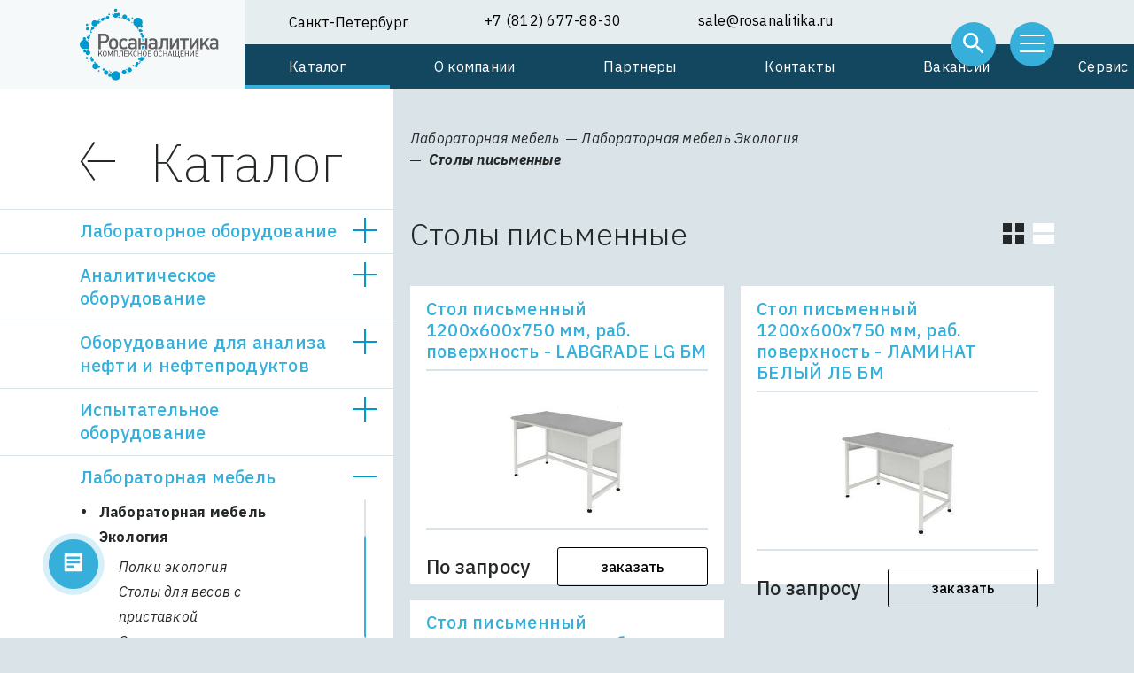

--- FILE ---
content_type: text/html; charset=utf-8
request_url: https://rosanalitika.ru/catalog/374-laboratornaya-mebel/laboratornaya-mebel-ekologiya/stoly-pismennye
body_size: 19104
content:
<!DOCTYPE html><html lang="ru-ru" dir="ltr"><head><meta name="viewport" content="width=device-width, initial-scale=1.0" /><meta http-equiv="X-UA-Compatible" content="IE=edge"><meta charset="utf-8" /><base href="https://rosanalitika.ru/catalog/374-laboratornaya-mebel/laboratornaya-mebel-ekologiya/stoly-pismennye" /><meta name="keywords" content="оборудование лабораторное, лаборатория промышленная, эко-мониторинг, оснащение лабораторий" /><meta name="description" content="ООО &quot;Росаналитика&quot; - ведущий поставщик оборудования, материалов, мебели и комплектующих для промышленных лабораторий. " /><meta name="generator" content="Joomla! - Open Source Content Management" /><title>Столы письменные - Росаналитика</title><link href="/catalog/374-laboratornaya-mebel/laboratornaya-mebel-ekologiya/stoly-pismennye?format=feed&amp;type=rss" rel="alternate" type="application/rss+xml" title="RSS 2.0" /><link href="/catalog/374-laboratornaya-mebel/laboratornaya-mebel-ekologiya/stoly-pismennye?format=feed&amp;type=atom" rel="alternate" type="application/atom+xml" title="Atom 1.0" /><link href="/templates/rosanalitica/favicon.ico" rel="shortcut icon" type="image/vnd.microsoft.icon" /><link href="https://rosanalitika.ru/search?id=374&amp;format=opensearch" rel="search" title="Искать Росаналитика" type="application/opensearchdescription+xml" /><link href="/templates/rosanalitica/css/main.ba16ecda9576e3df69b2.css?16d82e7d68c69d3b15856e3a440b3056" rel="stylesheet" /><link rel="stylesheet" href="https://unpkg.com/leaflet@1.7.1/dist/leaflet.css" integrity="sha512-xodZBNTC5n17Xt2atTPuE1HxjVMSvLVW9ocqUKLsCC5CXdbqCmblAshOMAS6/keqq/sMZMZ19scR4PsZChSR7A==" crossorigin=""/><meta name="yandex-verification" content="be3b84d0ee1bdec0" /></head><body><header class="print-header"><div class="print-header__logo"><img src="/images/logo.svg" alt="Росаналитика" class="print-header__logo" /></div><div class="print-header__contact"><p>© ООО «Росаналитика»</p><p>196006, г. Санкт-Петербург, вн. тер. г. Муниципальный округ Московская Застава, ул. Ташкентская, дом 4, корпус 2, литера У, помещение 16-Н, офис 136</p><p>+7 (812) 677-88-30</p><p>sale@rosanalitika.ru</p></div></header><header class="header"><div class="container"><div class="row"><div class="col col-xs-2 col-xl-2 col-xs-middle"><a href="/" class="header__logo"><img  src="/images/logo.svg"  alt="Росаналитика"  class="header__logo-desktop"  /><img  src="/images/logo-mobile.svg"  alt="Росаналитика"  class="header__logo-mobile"  /></a></div><div class="col col-xs-2 col-xl-10"><div class="header__main" data-header-main><!-- /templates/rosanalitica/html/mod_articles_news/address.php --><ul class="city-contacts city-contacts--header"><li class="city-contacts__contact city-contacts__contact--city dropdown" data-choose-city><button class="dropdown__selected">Санкт-Петербург</button><div class="dropdown__options"><div class="city-dropdown"><a class="city-dropdown__item dropdown__item" href="/set-city?cityId=21">Санкт-Петербург</a></div></div></li><li class="city-contacts__contact"><a href="tel:+7 (812) 677-88-30">+7 (812) 677-88-30</a></li><li class="city-contacts__contact"><a href="mailto:sale@rosanalitika.ru">sale@rosanalitika.ru</a></li></ul><!-- /html/mod_menu/navigation.php --><ul class="navigation navigation--header"><li class="navigation__item navigation__item--102 navigation__item--current navigation__item--active" data-catalog-menu-open-hover=&quot;no-title&quot;><a href="/catalog" ><span>Каталог</span></a></li><li class="navigation__item navigation__item--107"><a href="/about" class="menu__link"><span>О компании</span></a></li><li class="navigation__item navigation__item--108"><a href="/partners" class="menu__link"><span>Партнеры</span></a></li><li class="navigation__item navigation__item--109"><a href="/contacts" class="menu__link"><span>Контакты</span></a></li><li class="navigation__item navigation__item--124"><a href="/jobs" class="menu__link"><span>Вакансии</span></a></li><li class="navigation__item navigation__item--125"><a href="/soglasie-na-obrabotku-personal-nykh-dannykh" class="menu__link"><span>Сервис</span></a></li></ul></div></div></div><div class="header__burger hamburger hamburger--slider" id="hamburger" data-hamburger><span class="hamburger-box"><span class="hamburger-inner"></span></span></div><div class="header__search"><form action="/catalog" method="post" class="search-spoiler" data-search-spoiler role="search"><input  name="searchword"  id="mod-search-searchword119"  maxlength="200"  class="search-spoiler__input"  placeholder="Найти товар в каталоге"  data-search-spoiler-input  type="search"  /><button class="search-spoiler__button" type="submit"><svg class="search-spoiler__icon"><use xlink:href="#search" href="#search" /></svg></button><input type="hidden" name="task" value="search" /><input type="hidden" name="option" value="com_search" /><input type="hidden" name="Itemid" value="116" /></form></div></div><div class="header__hamburger-menu hamburger-menu" data-hamburger-menu data-simplebar><div class="hamburger-menu__inner"><form action="/catalog" method="post" class="search" role="search"><label for="mod-search-searchword98" class="search__label">Искать...</label><input  name="searchword"  id="mod-search-searchword98"  maxlength="200"  class="search__input"  type="search"  placeholder="Найти товар в каталоге"  /><button class="search__button" type="submit"><svg class="search__icon"><use xlink:href="#search" href="#search" /></svg></button><input type="hidden" name="task" value="search" /><input type="hidden" name="option" value="com_search" /><input type="hidden" name="Itemid" value="116" /></form><!-- /html/mod_menu/navigation.php --><ul class="navigation navigation--hamburger-menu"><li class="navigation__item navigation__item--103"><a href="/about" ><span>О компании</span></a></li><li class="navigation__item navigation__item--105"><a href="/contacts" ><span>Контакты</span></a></li><li class="navigation__item navigation__item--110"><a href="/jobs" ><span>Вакансии</span></a></li><li class="navigation__item navigation__item--112"><a href="/special" ><span>Акции</span></a></li><li class="navigation__item navigation__item--111"><a href="/news" ><span>Новости</span></a></li><li class="navigation__item navigation__item--104"><a href="/partners" ><span>Партнеры</span></a></li><li class="navigation__item navigation__item--113"><a href="/clients" ><span>Клиенты</span></a></li><li class="navigation__item navigation__item--114"><a href="/testimonials" ><span>Отзывы</span></a></li></ul><!-- /templates/rosanalitica/html/mod_articles_news/address.php --><ul class="city-contacts city-contacts--hamburger-menu"><li class="city-contacts__contact city-contacts__contact--city" data-choose-city><svg class="city-contacts__contact-icon city-contacts__contact-icon--pin"><use xlink:href="#pin" href="#pin" /></svg><span>Санкт-Петербург</span></li><li class="city-contacts__contact"><svg class="city-contacts__contact-icon city-contacts__contact-icon--phone"><use xlink:href="#phone" href="#phone" /></svg><a href="tel:+7 (812) 677-88-30">+7 (812) 677-88-30</a></li><li class="city-contacts__contact"><svg class="city-contacts__contact-icon city-contacts__contact-icon--email"><use xlink:href="#email" href="#email" /></svg><a href="mailto:sale@rosanalitika.ru">sale@rosanalitika.ru</a></li></ul><div class="hamburger-menu__footer"><p>© ООО «Росаналитика»</p><p>196006, г. Санкт-Петербург, вн. тер. г. Муниципальный округ Московская Застава, ул. Ташкентская, дом 4, корпус 2, литера У, помещение 16-Н, офис 136</p><p>2026 г.</p></div><button class="header__catalog-menu-open-button" data-catalog-menu-open-button-mobile></button></div></div><div class="header__catalog-menu-overlay" data-catalog-menu-overlay><div class="header__catalog-menu header__catalog-menu-panel" data-catalog-menu-panel><button class="header__catalog-menu-close-button" data-catalog-menu-close-button-mobile></button><!-- /templates/rosanalitica/html/mod_articles_categories/catalog-menu.php --><div class="catalog-menu catalog-menu--header" data-catalog-menu><div class="catalog-menu__inner"><div class="catalog-menu__title"><a class="catalog-menu__title-back" href="/"><svg itemprop="name" aria-label="Главная"><use xlink:href="#arrow" href="#arrow"></use></svg></a><h1>Каталог</h1></div><ul class="catalog-menu__list"><li  class="catalog-menu__item catalog-menu__item--parent"  data-catalog-menu-item-id="107"  data-catalog-menu-top-level-item ><div class="catalog-menu__category"><a href="/catalog/107-a32575fa-1a96-11eb-9177-00155d64df00"><span>Лабораторное оборудование</span></a><button class="catalog-menu__toggle" data-catalog-menu-toggle-button="107">Открыть</button></div><ul class="catalog-menu__inner-list" data-simplebar data-simplebar-auto-hide="false"><li  class="catalog-menu__item catalog-menu__item--parent"  data-catalog-menu-item-id="108"  ><div class="catalog-menu__category"><a href="/catalog/108-a32575fa-1a96-11eb-9177-00155d64df00/a32575fb-1a96-11eb-9177-00155d64df00"><span>Весоизмерительное оборудование</span></a></div><ul class="catalog-menu__inner-list"><li  class="catalog-menu__item"  data-catalog-menu-item-id="109"  ><div class="catalog-menu__category"><a href="/catalog/109-a32575fa-1a96-11eb-9177-00155d64df00/a32575fb-1a96-11eb-9177-00155d64df00/a32575fc-1a96-11eb-9177-00155d64df00"><span>Лабораторные весы</span></a></div></li><li  class="catalog-menu__item"  data-catalog-menu-item-id="110"  ><div class="catalog-menu__category"><a href="/catalog/110-a32575fa-1a96-11eb-9177-00155d64df00/a32575fb-1a96-11eb-9177-00155d64df00/a32575fd-1a96-11eb-9177-00155d64df00"><span>Анализаторы влажности (влагомеры)</span></a></div></li><li  class="catalog-menu__item"  data-catalog-menu-item-id="299"  ><div class="catalog-menu__category"><a href="/catalog/299-a32575fa-1a96-11eb-9177-00155d64df00/a32575fb-1a96-11eb-9177-00155d64df00/laboratorno-promyshlennye-vesy"><span>Лабораторно- промышленные весы</span></a></div></li><li  class="catalog-menu__item"  data-catalog-menu-item-id="304"  ><div class="catalog-menu__category"><a href="/catalog/304-a32575fa-1a96-11eb-9177-00155d64df00/a32575fb-1a96-11eb-9177-00155d64df00/yuvelirnye-vesy"><span>Ювелирные весы </span></a></div></li><li  class="catalog-menu__item"  data-catalog-menu-item-id="307"  ><div class="catalog-menu__category"><a href="/catalog/307-a32575fa-1a96-11eb-9177-00155d64df00/a32575fb-1a96-11eb-9177-00155d64df00/vzryvobezopasnye-vesy"><span>Взрывобезопасные весы</span></a></div></li><li  class="catalog-menu__item"  data-catalog-menu-item-id="312"  ><div class="catalog-menu__category"><a href="/catalog/312-a32575fa-1a96-11eb-9177-00155d64df00/a32575fb-1a96-11eb-9177-00155d64df00/dopolnitelnoe-oborudovanie"><span>Дополнительное оборудование</span></a></div></li><li  class="catalog-menu__item"  data-catalog-menu-item-id="115"  ><div class="catalog-menu__category"><a href="/catalog/115-a32575fa-1a96-11eb-9177-00155d64df00/a32575fb-1a96-11eb-9177-00155d64df00/6c640f9d-4a91-11eb-9180-00155d64df00"><span>Аналитические весы</span></a></div></li><li  class="catalog-menu__item"  data-catalog-menu-item-id="116"  ><div class="catalog-menu__category"><a href="/catalog/116-a32575fa-1a96-11eb-9177-00155d64df00/a32575fb-1a96-11eb-9177-00155d64df00/6c640f9e-4a91-11eb-9180-00155d64df001"><span>Компараторы массы</span></a></div></li><li  class="catalog-menu__item"  data-catalog-menu-item-id="433"  ><div class="catalog-menu__category"><a href="/catalog/433-a32575fa-1a96-11eb-9177-00155d64df00/a32575fb-1a96-11eb-9177-00155d64df00/mass-comparators"><span>Компараторы массы</span></a></div></li><li  class="catalog-menu__item"  data-catalog-menu-item-id="434"  ><div class="catalog-menu__category"><a href="/catalog/434-a32575fa-1a96-11eb-9177-00155d64df00/a32575fb-1a96-11eb-9177-00155d64df00/analiticheskie-vesy"><span>Аналитические весы</span></a></div></li></ul></li><li  class="catalog-menu__item catalog-menu__item--parent"  data-catalog-menu-item-id="111"  ><div class="catalog-menu__category"><a href="/catalog/111-a32575fa-1a96-11eb-9177-00155d64df00/0dc885f5-1f66-11eb-9178-00155d64df00"><span>Лабораторные системы очистки воды</span></a></div><ul class="catalog-menu__inner-list"><li  class="catalog-menu__item"  data-catalog-menu-item-id="112"  ><div class="catalog-menu__category"><a href="/catalog/112-a32575fa-1a96-11eb-9177-00155d64df00/0dc885f5-1f66-11eb-9178-00155d64df00/0dc885f6-1f66-11eb-9178-00155d64df00"><span>Лабораторные системы очистки воды и расходные материалы</span></a></div></li></ul></li><li  class="catalog-menu__item catalog-menu__item--parent"  data-catalog-menu-item-id="199"  ><div class="catalog-menu__category"><a href="/catalog/199-a32575fa-1a96-11eb-9177-00155d64df00/spektrofotometriya"><span>Спектрофотометрия</span></a></div><ul class="catalog-menu__inner-list"><li  class="catalog-menu__item"  data-catalog-menu-item-id="200"  ><div class="catalog-menu__category"><a href="/catalog/200-a32575fa-1a96-11eb-9177-00155d64df00/spektrofotometriya/spektrofotometry"><span>Спектрофотометры</span></a></div></li><li  class="catalog-menu__item"  data-catalog-menu-item-id="323"  ><div class="catalog-menu__category"><a href="/catalog/323-a32575fa-1a96-11eb-9177-00155d64df00/spektrofotometriya/prinadlezhnosti-i-raskhodnye-materialy"><span>Принадлежности и расходные материалы</span></a></div></li></ul></li><li  class="catalog-menu__item catalog-menu__item--parent"  data-catalog-menu-item-id="201"  ><div class="catalog-menu__category"><a href="/catalog/201-a32575fa-1a96-11eb-9177-00155d64df00/probootbornoe-oborudovanie"><span>Пробоотборное оборудование</span></a></div><ul class="catalog-menu__inner-list"><li  class="catalog-menu__item"  data-catalog-menu-item-id="202"  ><div class="catalog-menu__category"><a href="/catalog/202-a32575fa-1a96-11eb-9177-00155d64df00/probootbornoe-oborudovanie/probootborniki"><span>Пробоотборники</span></a></div></li></ul></li><li  class="catalog-menu__item catalog-menu__item--parent"  data-catalog-menu-item-id="203"  ><div class="catalog-menu__category"><a href="/catalog/203-a32575fa-1a96-11eb-9177-00155d64df00/nagrevatelnoe-i-termostatitruyushchee-oborudovanie"><span>Нагревательное и термостатитрующее оборудование</span></a></div><ul class="catalog-menu__inner-list"><li  class="catalog-menu__item"  data-catalog-menu-item-id="204"  ><div class="catalog-menu__category"><a href="/catalog/204-a32575fa-1a96-11eb-9177-00155d64df00/nagrevatelnoe-i-termostatitruyushchee-oborudovanie/kolbonagrevateli"><span>Колбонагреватели</span></a></div></li><li  class="catalog-menu__item"  data-catalog-menu-item-id="205"  ><div class="catalog-menu__category"><a href="/catalog/205-a32575fa-1a96-11eb-9177-00155d64df00/nagrevatelnoe-i-termostatitruyushchee-oborudovanie/termostaty-i-kriostaty"><span>Термостаты и криостаты</span></a></div></li><li  class="catalog-menu__item"  data-catalog-menu-item-id="206"  ><div class="catalog-menu__category"><a href="/catalog/206-a32575fa-1a96-11eb-9177-00155d64df00/nagrevatelnoe-i-termostatitruyushchee-oborudovanie/nagrevatelnye-plity"><span>Нагревательные плиты</span></a></div></li><li  class="catalog-menu__item"  data-catalog-menu-item-id="207"  ><div class="catalog-menu__category"><a href="/catalog/207-a32575fa-1a96-11eb-9177-00155d64df00/nagrevatelnoe-i-termostatitruyushchee-oborudovanie/bani-laboratornye"><span>Бани лабораторные</span></a></div></li><li  class="catalog-menu__item"  data-catalog-menu-item-id="208"  ><div class="catalog-menu__category"><a href="/catalog/208-a32575fa-1a96-11eb-9177-00155d64df00/nagrevatelnoe-i-termostatitruyushchee-oborudovanie/sushilnye-shkafy"><span>Сушильные шкафы</span></a></div></li><li  class="catalog-menu__item"  data-catalog-menu-item-id="209"  ><div class="catalog-menu__category"><a href="/catalog/209-a32575fa-1a96-11eb-9177-00155d64df00/nagrevatelnoe-i-termostatitruyushchee-oborudovanie/mufelnye-pechi"><span>Муфельные печи</span></a></div></li><li  class="catalog-menu__item"  data-catalog-menu-item-id="210"  ><div class="catalog-menu__category"><a href="/catalog/210-a32575fa-1a96-11eb-9177-00155d64df00/nagrevatelnoe-i-termostatitruyushchee-oborudovanie/termoreaktory"><span>Термореакторы</span></a></div></li><li  class="catalog-menu__item"  data-catalog-menu-item-id="211"  ><div class="catalog-menu__category"><a href="/catalog/211-a32575fa-1a96-11eb-9177-00155d64df00/nagrevatelnoe-i-termostatitruyushchee-oborudovanie/kholodilnoe-oborudovanie"><span>Устройство для сушки посуды </span></a></div></li><li  class="catalog-menu__item"  data-catalog-menu-item-id="326"  ><div class="catalog-menu__category"><a href="/catalog/326-a32575fa-1a96-11eb-9177-00155d64df00/nagrevatelnoe-i-termostatitruyushchee-oborudovanie/rotatsionnye-ispariteli"><span>Ротационные испарители</span></a></div></li></ul></li><li  class="catalog-menu__item catalog-menu__item--parent"  data-catalog-menu-item-id="212"  ><div class="catalog-menu__category"><a href="/catalog/212-a32575fa-1a96-11eb-9177-00155d64df00/pribory-i-apparaty-iz-stekla"><span>Приборы и аппараты из стекла</span></a></div><ul class="catalog-menu__inner-list"><li  class="catalog-menu__item"  data-catalog-menu-item-id="213"  ><div class="catalog-menu__category"><a href="/catalog/213-a32575fa-1a96-11eb-9177-00155d64df00/pribory-i-apparaty-iz-stekla/viskozimetry"><span>Вискозиметры</span></a></div></li><li  class="catalog-menu__item"  data-catalog-menu-item-id="214"  ><div class="catalog-menu__category"><a href="/catalog/214-a32575fa-1a96-11eb-9177-00155d64df00/pribory-i-apparaty-iz-stekla/areometry"><span>Ареометры</span></a></div></li><li  class="catalog-menu__item"  data-catalog-menu-item-id="215"  ><div class="catalog-menu__category"><a href="/catalog/215-a32575fa-1a96-11eb-9177-00155d64df00/pribory-i-apparaty-iz-stekla/pribory-i-apparaty-iz-stekla-rossiya"><span>Приборы и аппараты из стекла Россия</span></a></div></li></ul></li><li  class="catalog-menu__item catalog-menu__item--parent"  data-catalog-menu-item-id="216"  ><div class="catalog-menu__category"><a href="/catalog/216-a32575fa-1a96-11eb-9177-00155d64df00/peremeshivayushchie-ustrojstva-i-tsentrifugi"><span>Перемешивающие устройства и центрифуги</span></a></div><ul class="catalog-menu__inner-list"><li  class="catalog-menu__item"  data-catalog-menu-item-id="217"  ><div class="catalog-menu__category"><a href="/catalog/217-a32575fa-1a96-11eb-9177-00155d64df00/peremeshivayushchie-ustrojstva-i-tsentrifugi/shejkery"><span>Шейкеры</span></a></div></li><li  class="catalog-menu__item"  data-catalog-menu-item-id="218"  ><div class="catalog-menu__category"><a href="/catalog/218-a32575fa-1a96-11eb-9177-00155d64df00/peremeshivayushchie-ustrojstva-i-tsentrifugi/tsentrifugi"><span>Центрифуги</span></a></div></li><li  class="catalog-menu__item"  data-catalog-menu-item-id="219"  ><div class="catalog-menu__category"><a href="/catalog/219-a32575fa-1a96-11eb-9177-00155d64df00/peremeshivayushchie-ustrojstva-i-tsentrifugi/magnitnye-meshalki"><span>Магнитные мешалки</span></a></div></li><li  class="catalog-menu__item"  data-catalog-menu-item-id="220"  ><div class="catalog-menu__category"><a href="/catalog/220-a32575fa-1a96-11eb-9177-00155d64df00/peremeshivayushchie-ustrojstva-i-tsentrifugi/verkhneprivodnye-meshalki-i-ekstraktory"><span>Верхнеприводные мешалки и экстракторы</span></a></div></li></ul></li><li  class="catalog-menu__item catalog-menu__item--parent"  data-catalog-menu-item-id="221"  ><div class="catalog-menu__category"><a href="/catalog/221-a32575fa-1a96-11eb-9177-00155d64df00/oborudovanie-dlya-elektrokhimicheskikh-metodov-analiza"><span>Оборудование для электрохимических методов анализа</span></a></div><ul class="catalog-menu__inner-list"><li  class="catalog-menu__item"  data-catalog-menu-item-id="222"  ><div class="catalog-menu__category"><a href="/catalog/222-a32575fa-1a96-11eb-9177-00155d64df00/oborudovanie-dlya-elektrokhimicheskikh-metodov-analiza/rn-metry-i-ionomery"><span>рН-метры и иономеры</span></a></div></li><li  class="catalog-menu__item"  data-catalog-menu-item-id="223"  ><div class="catalog-menu__category"><a href="/catalog/223-a32575fa-1a96-11eb-9177-00155d64df00/oborudovanie-dlya-elektrokhimicheskikh-metodov-analiza/konduktometry"><span>Кондуктометры</span></a></div></li><li  class="catalog-menu__item"  data-catalog-menu-item-id="225"  ><div class="catalog-menu__category"><a href="/catalog/225-a32575fa-1a96-11eb-9177-00155d64df00/oborudovanie-dlya-elektrokhimicheskikh-metodov-analiza/analizatory-voltamperometricheskie"><span>Анализаторы вольтамперометрические</span></a></div></li><li  class="catalog-menu__item"  data-catalog-menu-item-id="436"  ><div class="catalog-menu__category"><a href="/catalog/436-a32575fa-1a96-11eb-9177-00155d64df00/oborudovanie-dlya-elektrokhimicheskikh-metodov-analiza/oborudovanie-dlya-obektov-teploenergetiki"><span>Оборудование для объектов теплоэнергетики</span></a></div></li></ul></li><li  class="catalog-menu__item"  data-catalog-menu-item-id="224"  ><div class="catalog-menu__category"><a href="/catalog/224-a32575fa-1a96-11eb-9177-00155d64df00/kislorodomery"><span>Шкафы-тумбы для хранения ЛВЖ</span></a></div></li><li  class="catalog-menu__item catalog-menu__item--parent"  data-catalog-menu-item-id="226"  ><div class="catalog-menu__category"><a href="/catalog/226-a32575fa-1a96-11eb-9177-00155d64df00/laboratornye-posudomoechnye-mashiny-i-dezinfektory"><span>Лабораторные посудомоечные машины и дезинфекторы</span></a></div><ul class="catalog-menu__inner-list"><li  class="catalog-menu__item"  data-catalog-menu-item-id="227"  ><div class="catalog-menu__category"><a href="/catalog/227-a32575fa-1a96-11eb-9177-00155d64df00/laboratornye-posudomoechnye-mashiny-i-dezinfektory/posudomoechnye-mashiny"><span>Посудомоечные машины</span></a></div></li><li  class="catalog-menu__item"  data-catalog-menu-item-id="435"  ><div class="catalog-menu__category"><a href="/catalog/435-a32575fa-1a96-11eb-9177-00155d64df00/laboratornye-posudomoechnye-mashiny-i-dezinfektory/mojki-dlya-viskozimetrov"><span>Мойки для вискозиметров</span></a></div></li></ul></li><li  class="catalog-menu__item catalog-menu__item--parent"  data-catalog-menu-item-id="228"  ><div class="catalog-menu__category"><a href="/catalog/228-a32575fa-1a96-11eb-9177-00155d64df00/schetchiki-gaza"><span>Счетчики газа</span></a></div><ul class="catalog-menu__inner-list"><li  class="catalog-menu__item"  data-catalog-menu-item-id="229"  ><div class="catalog-menu__category"><a href="/catalog/229-a32575fa-1a96-11eb-9177-00155d64df00/schetchiki-gaza/schetchiki-gaza-barabannogo-tipa"><span>Счетчики газа барабанного типа </span></a></div></li></ul></li><li  class="catalog-menu__item catalog-menu__item--parent"  data-catalog-menu-item-id="230"  ><div class="catalog-menu__category"><a href="/catalog/230-a32575fa-1a96-11eb-9177-00155d64df00/oborudovaniya-dlya-ekologicheskogo-monitoringa"><span>Оборудования для экологического мониторинга</span></a></div><ul class="catalog-menu__inner-list"><li  class="catalog-menu__item"  data-catalog-menu-item-id="231"  ><div class="catalog-menu__category"><a href="/catalog/231-a32575fa-1a96-11eb-9177-00155d64df00/oborudovaniya-dlya-ekologicheskogo-monitoringa/analizatory"><span>Анализаторы </span></a></div></li></ul></li><li  class="catalog-menu__item catalog-menu__item--parent"  data-catalog-menu-item-id="232"  ><div class="catalog-menu__category"><a href="/catalog/232-a32575fa-1a96-11eb-9177-00155d64df00/apparatura-dlya-vakuumnogo-filtrovaniya"><span>Аппаратура для вакуумного фильтрования</span></a></div><ul class="catalog-menu__inner-list"><li  class="catalog-menu__item"  data-catalog-menu-item-id="233"  ><div class="catalog-menu__category"><a href="/catalog/233-a32575fa-1a96-11eb-9177-00155d64df00/apparatura-dlya-vakuumnogo-filtrovaniya/pribory-vakuumnogo-filtrovaniya-pvf"><span>Приборы вакуумного фильтрования ПВФ</span></a></div></li><li  class="catalog-menu__item"  data-catalog-menu-item-id="234"  ><div class="catalog-menu__category"><a href="/catalog/234-a32575fa-1a96-11eb-9177-00155d64df00/apparatura-dlya-vakuumnogo-filtrovaniya/vakuumnye-nasosy"><span>Вакуумные насосы</span></a></div></li><li  class="catalog-menu__item"  data-catalog-menu-item-id="331"  ><div class="catalog-menu__category"><a href="/catalog/331-a32575fa-1a96-11eb-9177-00155d64df00/apparatura-dlya-vakuumnogo-filtrovaniya/perekachivayushchie-sistemy"><span>Перекачивающие системы</span></a></div></li></ul></li><li  class="catalog-menu__item catalog-menu__item--parent"  data-catalog-menu-item-id="235"  ><div class="catalog-menu__category"><a href="/catalog/235-a32575fa-1a96-11eb-9177-00155d64df00/dozatory-i-dispensery"><span>Дозаторы и диспенсеры</span></a></div><ul class="catalog-menu__inner-list"><li  class="catalog-menu__item"  data-catalog-menu-item-id="236"  ><div class="catalog-menu__category"><a href="/catalog/236-a32575fa-1a96-11eb-9177-00155d64df00/dozatory-i-dispensery/dozatory-biohit"><span>Дозаторы BIOHIT</span></a></div></li><li  class="catalog-menu__item"  data-catalog-menu-item-id="339"  ><div class="catalog-menu__category"><a href="/catalog/339-a32575fa-1a96-11eb-9177-00155d64df00/dozatory-i-dispensery/mekhanicheskie-dozatory-sartorius"><span>Механические дозаторы Сарториус</span></a></div></li></ul></li><li  class="catalog-menu__item"  data-catalog-menu-item-id="340"  ><div class="catalog-menu__category"><a href="/catalog/340-a32575fa-1a96-11eb-9177-00155d64df00/podemnye-stoliki"><span>Подъемные столики</span></a></div></li><li  class="catalog-menu__item catalog-menu__item--parent"  data-catalog-menu-item-id="341"  ><div class="catalog-menu__category"><a href="/catalog/341-a32575fa-1a96-11eb-9177-00155d64df00/shtativy-laboratornye"><span>Штативы Лабораторные</span></a></div><ul class="catalog-menu__inner-list"><li  class="catalog-menu__item"  data-catalog-menu-item-id="342"  ><div class="catalog-menu__category"><a href="/catalog/342-a32575fa-1a96-11eb-9177-00155d64df00/shtativy-laboratornye/laboratornye-shtativy"><span>Лабораторные штативы</span></a></div></li></ul></li><li  class="catalog-menu__item catalog-menu__item--parent"  data-catalog-menu-item-id="343"  ><div class="catalog-menu__category"><a href="/catalog/343-a32575fa-1a96-11eb-9177-00155d64df00/oborudovanie-dlya-vodopodgotovki"><span>Оборудование для водоподготовки</span></a></div><ul class="catalog-menu__inner-list"><li  class="catalog-menu__item"  data-catalog-menu-item-id="344"  ><div class="catalog-menu__category"><a href="/catalog/344-a32575fa-1a96-11eb-9177-00155d64df00/oborudovanie-dlya-vodopodgotovki/distillyatory"><span>Дистилляторы</span></a></div></li></ul></li><li  class="catalog-menu__item catalog-menu__item--parent"  data-catalog-menu-item-id="345"  ><div class="catalog-menu__category"><a href="/catalog/345-a32575fa-1a96-11eb-9177-00155d64df00/zip-komplektuyushchie-i-raskhodnye-materialy"><span>ЗИП, комплектующие и расходные материалы</span></a></div><ul class="catalog-menu__inner-list"><li  class="catalog-menu__item"  data-catalog-menu-item-id="346"  ><div class="catalog-menu__category"><a href="/catalog/346-a32575fa-1a96-11eb-9177-00155d64df00/zip-komplektuyushchie-i-raskhodnye-materialy/raskhodnye-materialy-millipore"><span>Расходные материалы Millipore</span></a></div></li></ul></li><li  class="catalog-menu__item"  data-catalog-menu-item-id="417"  ><div class="catalog-menu__category"><a href="/catalog/417-a32575fa-1a96-11eb-9177-00155d64df00/refraktometry-i-polyarimetry"><span>Рефрактометры и поляриметры</span></a></div></li></ul></li><li  class="catalog-menu__item catalog-menu__item--parent"  data-catalog-menu-item-id="237"  data-catalog-menu-top-level-item ><div class="catalog-menu__category"><a href="/catalog/237-analiticheskoe-oborudovanie"><span>Аналитическое оборудование</span></a><button class="catalog-menu__toggle" data-catalog-menu-toggle-button="237">Открыть</button></div><ul class="catalog-menu__inner-list" data-simplebar data-simplebar-auto-hide="false"><li  class="catalog-menu__item catalog-menu__item--parent"  data-catalog-menu-item-id="238"  ><div class="catalog-menu__category"><a href="/catalog/238-analiticheskoe-oborudovanie/titrimetricheskij-analiz"><span>Титриметрический анализ</span></a></div><ul class="catalog-menu__inner-list"><li  class="catalog-menu__item"  data-catalog-menu-item-id="239"  ><div class="catalog-menu__category"><a href="/catalog/239-analiticheskoe-oborudovanie/titrimetricheskij-analiz/titratory"><span>Титраторы для определения влаги по Карлу Фишеру</span></a></div></li></ul></li><li  class="catalog-menu__item catalog-menu__item--parent"  data-catalog-menu-item-id="240"  ><div class="catalog-menu__category"><a href="/catalog/240-analiticheskoe-oborudovanie/plotnomery-i-refraktometry"><span>Плотномеры и рефрактометры</span></a></div><ul class="catalog-menu__inner-list"><li  class="catalog-menu__item"  data-catalog-menu-item-id="241"  ><div class="catalog-menu__category"><a href="/catalog/241-analiticheskoe-oborudovanie/plotnomery-i-refraktometry/plotnomery"><span>Плотномеры </span></a></div></li></ul></li><li  class="catalog-menu__item catalog-menu__item--parent"  data-catalog-menu-item-id="242"  ><div class="catalog-menu__category"><a href="/catalog/242-analiticheskoe-oborudovanie/khromatografy"><span>Хроматографы</span></a></div><ul class="catalog-menu__inner-list"><li  class="catalog-menu__item"  data-catalog-menu-item-id="243"  ><div class="catalog-menu__category"><a href="/catalog/243-analiticheskoe-oborudovanie/khromatografy/gazovaya-khromatografiya"><span>Газовая хроматография </span></a></div></li><li  class="catalog-menu__item"  data-catalog-menu-item-id="244"  ><div class="catalog-menu__category"><a href="/catalog/244-analiticheskoe-oborudovanie/khromatografy/zhidkostnaya-khromatografiya-vezhkh"><span>Жидкостная хроматография ВЭЖХ</span></a></div></li><li  class="catalog-menu__item"  data-catalog-menu-item-id="347"  ><div class="catalog-menu__category"><a href="/catalog/347-analiticheskoe-oborudovanie/khromatografy/dopolnitelnoe-i-vspomogatelnoe-oborudovanie"><span>Дополнительное и вспомогательное оборудование</span></a></div></li></ul></li><li  class="catalog-menu__item catalog-menu__item--parent"  data-catalog-menu-item-id="245"  ><div class="catalog-menu__category"><a href="/catalog/245-analiticheskoe-oborudovanie/viskozimetry"><span>Вискозиметры</span></a></div><ul class="catalog-menu__inner-list"><li  class="catalog-menu__item"  data-catalog-menu-item-id="246"  ><div class="catalog-menu__category"><a href="/catalog/246-analiticheskoe-oborudovanie/viskozimetry/rotatsionnye-viskozimetry"><span>Ротационные вискозиметры</span></a></div></li><li  class="catalog-menu__item"  data-catalog-menu-item-id="247"  ><div class="catalog-menu__category"><a href="/catalog/247-analiticheskoe-oborudovanie/viskozimetry/viskozimetr-plotnomer"><span>Вискозиметр-плотномер </span></a></div></li></ul></li><li  class="catalog-menu__item catalog-menu__item--parent"  data-catalog-menu-item-id="248"  ><div class="catalog-menu__category"><a href="/catalog/248-analiticheskoe-oborudovanie/spektrometry"><span>Спектрометры</span></a></div><ul class="catalog-menu__inner-list"><li  class="catalog-menu__item"  data-catalog-menu-item-id="249"  ><div class="catalog-menu__category"><a href="/catalog/249-analiticheskoe-oborudovanie/spektrometry/spektrometry-rfa"><span>Спектрометры РФА</span></a></div></li><li  class="catalog-menu__item"  data-catalog-menu-item-id="250"  ><div class="catalog-menu__category"><a href="/catalog/250-analiticheskoe-oborudovanie/spektrometry/spektrometry-aas"><span>Спектрометры ААС</span></a></div></li><li  class="catalog-menu__item"  data-catalog-menu-item-id="251"  ><div class="catalog-menu__category"><a href="/catalog/251-analiticheskoe-oborudovanie/spektrometry/ik-fure-spektrometry"><span>ИК-Фурье спектрометры</span></a></div></li></ul></li></ul></li><li  class="catalog-menu__item catalog-menu__item--parent"  data-catalog-menu-item-id="252"  data-catalog-menu-top-level-item ><div class="catalog-menu__category"><a href="/catalog/252-oborudovanie-dlya-analiza-nefti-i-nefteproduktov"><span>Оборудование для анализа нефти и нефтепродуктов</span></a><button class="catalog-menu__toggle" data-catalog-menu-toggle-button="252">Открыть</button></div><ul class="catalog-menu__inner-list" data-simplebar data-simplebar-auto-hide="false"><li  class="catalog-menu__item catalog-menu__item--parent"  data-catalog-menu-item-id="253"  ><div class="catalog-menu__category"><a href="/catalog/253-oborudovanie-dlya-analiza-nefti-i-nefteproduktov/analizatory"><span>Анализаторы </span></a></div><ul class="catalog-menu__inner-list"><li  class="catalog-menu__item"  data-catalog-menu-item-id="254"  ><div class="catalog-menu__category"><a href="/catalog/254-oborudovanie-dlya-analiza-nefti-i-nefteproduktov/analizatory/analizatory-fraktsionnogo-sostava"><span>Анализаторы фракционного состава</span></a></div></li><li  class="catalog-menu__item"  data-catalog-menu-item-id="255"  ><div class="catalog-menu__category"><a href="/catalog/255-oborudovanie-dlya-analiza-nefti-i-nefteproduktov/analizatory/analizatory-temperatury-vspyshki"><span>Анализаторы температуры вспышки</span></a></div></li><li  class="catalog-menu__item"  data-catalog-menu-item-id="348"  ><div class="catalog-menu__category"><a href="/catalog/348-oborudovanie-dlya-analiza-nefti-i-nefteproduktov/analizatory/analizatory-temperatury-pomutneniya"><span>Анализаторы температуры помутнения</span></a></div></li><li  class="catalog-menu__item"  data-catalog-menu-item-id="349"  ><div class="catalog-menu__category"><a href="/catalog/349-oborudovanie-dlya-analiza-nefti-i-nefteproduktov/analizatory/analizatory-temperatury-filtruemosti"><span>Анализаторы температуры фильтруемости</span></a></div></li><li  class="catalog-menu__item"  data-catalog-menu-item-id="350"  ><div class="catalog-menu__category"><a href="/catalog/350-oborudovanie-dlya-analiza-nefti-i-nefteproduktov/analizatory/analizatory-dlya-opredeleniya-smazyvayushchej-sposobnosti-dizelnykh-topliv"><span>Анализаторы для определения смазывающей способности дизельных топлив</span></a></div></li><li  class="catalog-menu__item"  data-catalog-menu-item-id="351"  ><div class="catalog-menu__category"><a href="/catalog/351-oborudovanie-dlya-analiza-nefti-i-nefteproduktov/analizatory/analizatory-soderzhaniya-nefteproduktov-v-vode-i-pochve"><span>Анализаторы содержания нефтепродуктов в воде и почве</span></a></div></li><li  class="catalog-menu__item"  data-catalog-menu-item-id="352"  ><div class="catalog-menu__category"><a href="/catalog/352-oborudovanie-dlya-analiza-nefti-i-nefteproduktov/analizatory/opredelenie-davleniya-nasyshchennykh-parov"><span>Определение давления насыщенных паров</span></a></div></li><li  class="catalog-menu__item"  data-catalog-menu-item-id="353"  ><div class="catalog-menu__category"><a href="/catalog/353-oborudovanie-dlya-analiza-nefti-i-nefteproduktov/analizatory/opredelenie-vyazkosti-nefteproduktov"><span>Определение вязкости нефтепродуктов</span></a></div></li><li  class="catalog-menu__item"  data-catalog-menu-item-id="354"  ><div class="catalog-menu__category"><a href="/catalog/354-oborudovanie-dlya-analiza-nefti-i-nefteproduktov/analizatory/opredelenie-tsveta-nefteproduktov"><span>Определение цвета нефтепродуктов</span></a></div></li><li  class="catalog-menu__item"  data-catalog-menu-item-id="416"  ><div class="catalog-menu__category"><a href="/catalog/416-oborudovanie-dlya-analiza-nefti-i-nefteproduktov/analizatory/izmeriteli-udelnoj-elektroprovodimosti-uglevodorodnykh-zhidkostej"><span>Измерители удельной электропроводимости углеводородных жидкостей</span></a></div></li><li  class="catalog-menu__item"  data-catalog-menu-item-id="418"  ><div class="catalog-menu__category"><a href="/catalog/418-oborudovanie-dlya-analiza-nefti-i-nefteproduktov/analizatory/opredelenie-oktanovogo-i-tsetanovogo-chisla"><span>Определение октанового и цетанового числа</span></a></div></li><li  class="catalog-menu__item"  data-catalog-menu-item-id="257"  ><div class="catalog-menu__category"><a href="/catalog/257-oborudovanie-dlya-analiza-nefti-i-nefteproduktov/analizatory/izmeriteli-nizkotemperaturnykh-pokazatelej"><span>Измерители низкотемпературных показателей </span></a></div></li><li  class="catalog-menu__item"  data-catalog-menu-item-id="361"  ><div class="catalog-menu__category"><a href="/catalog/361-oborudovanie-dlya-analiza-nefti-i-nefteproduktov/analizatory/pribory-dlya-opredeleniya-fakticheskikh-smol"><span>Приборы для определения фактических смол</span></a></div></li></ul></li><li  class="catalog-menu__item"  data-catalog-menu-item-id="256"  ><div class="catalog-menu__category"><a href="/catalog/256-oborudovanie-dlya-analiza-nefti-i-nefteproduktov/nizkotemperaturnye-pokazateli"><span>Низкотемпературные показатели</span></a></div></li><li  class="catalog-menu__item"  data-catalog-menu-item-id="258"  ><div class="catalog-menu__category"><a href="/catalog/258-oborudovanie-dlya-analiza-nefti-i-nefteproduktov/termostaty"><span>Термостаты</span></a></div></li><li  class="catalog-menu__item"  data-catalog-menu-item-id="259"  ><div class="catalog-menu__category"><a href="/catalog/259-oborudovanie-dlya-analiza-nefti-i-nefteproduktov/elektronnye-termometry"><span>Электронные термометры</span></a></div></li><li  class="catalog-menu__item"  data-catalog-menu-item-id="355"  ><div class="catalog-menu__category"><a href="/catalog/355-oborudovanie-dlya-analiza-nefti-i-nefteproduktov/bani"><span>Бани</span></a></div></li><li  class="catalog-menu__item catalog-menu__item--parent"  data-catalog-menu-item-id="356"  ><div class="catalog-menu__category"><a href="/catalog/356-oborudovanie-dlya-analiza-nefti-i-nefteproduktov/oborudovanie"><span>Оборудование </span></a></div><ul class="catalog-menu__inner-list"><li  class="catalog-menu__item"  data-catalog-menu-item-id="357"  ><div class="catalog-menu__category"><a href="/catalog/357-oborudovanie-dlya-analiza-nefti-i-nefteproduktov/oborudovanie/oktanometry"><span>Октанометры</span></a></div></li><li  class="catalog-menu__item"  data-catalog-menu-item-id="358"  ><div class="catalog-menu__category"><a href="/catalog/358-oborudovanie-dlya-analiza-nefti-i-nefteproduktov/oborudovanie/ispytatelnye-ustanovki"><span>Испытательные установки</span></a></div></li><li  class="catalog-menu__item"  data-catalog-menu-item-id="359"  ><div class="catalog-menu__category"><a href="/catalog/359-oborudovanie-dlya-analiza-nefti-i-nefteproduktov/oborudovanie/izmerenie-parametrov-nefti-i-nefteproduktov"><span>Измерение параметров нефти и нефтепродуктов</span></a></div></li><li  class="catalog-menu__item"  data-catalog-menu-item-id="360"  ><div class="catalog-menu__category"><a href="/catalog/360-oborudovanie-dlya-analiza-nefti-i-nefteproduktov/oborudovanie/vspomogatelnoe-oborudovanie"><span>Вспомогательное оборудование</span></a></div></li></ul></li></ul></li><li  class="catalog-menu__item catalog-menu__item--parent"  data-catalog-menu-item-id="260"  data-catalog-menu-top-level-item ><div class="catalog-menu__category"><a href="/catalog/260-ispytatelnoe-oborudovanie"><span>Испытательное оборудование</span></a><button class="catalog-menu__toggle" data-catalog-menu-toggle-button="260">Открыть</button></div><ul class="catalog-menu__inner-list" data-simplebar data-simplebar-auto-hide="false"><li  class="catalog-menu__item catalog-menu__item--parent"  data-catalog-menu-item-id="261"  ><div class="catalog-menu__category"><a href="/catalog/261-ispytatelnoe-oborudovanie/klimaticheskie-i-ispytatelnye-kamery"><span>Испытательное и специализированное оборудование</span></a></div><ul class="catalog-menu__inner-list"><li  class="catalog-menu__item"  data-catalog-menu-item-id="262"  ><div class="catalog-menu__category"><a href="/catalog/262-ispytatelnoe-oborudovanie/klimaticheskie-i-ispytatelnye-kamery/klimaticheskie-kamery"><span>Оборудование для испытания полимеров</span></a></div></li><li  class="catalog-menu__item"  data-catalog-menu-item-id="362"  ><div class="catalog-menu__category"><a href="/catalog/362-ispytatelnoe-oborudovanie/klimaticheskie-i-ispytatelnye-kamery/oborudovanie-dlya-ispytaniya-bumagi-i-kartona"><span>Оборудование для испытания бумаги и картона</span></a></div></li></ul></li><li  class="catalog-menu__item catalog-menu__item--parent"  data-catalog-menu-item-id="263"  ><div class="catalog-menu__category"><a href="/catalog/263-ispytatelnoe-oborudovanie/ispytaniya-materialov-na-dolgovechnost"><span>Испытания материалов на долговечность</span></a></div><ul class="catalog-menu__inner-list"><li  class="catalog-menu__item"  data-catalog-menu-item-id="264"  ><div class="catalog-menu__category"><a href="/catalog/264-ispytatelnoe-oborudovanie/ispytaniya-materialov-na-dolgovechnost/razryvnye-mashiny"><span>Разрывные машины</span></a></div></li><li  class="catalog-menu__item"  data-catalog-menu-item-id="363"  ><div class="catalog-menu__category"><a href="/catalog/363-ispytatelnoe-oborudovanie/ispytaniya-materialov-na-dolgovechnost/standartnye-pribory-dlya-ispytanij-materialov-na-dolgovechnost-pod-vozdejstviem-uf-temperatury-i-vlazhnosti"><span>Стандартные приборы для испытаний материалов на долговечность под воздействием УФ, температуры и влажности</span></a></div></li></ul></li><li  class="catalog-menu__item catalog-menu__item--parent"  data-catalog-menu-item-id="265"  ><div class="catalog-menu__category"><a href="/catalog/265-ispytatelnoe-oborudovanie/analizatory-chastits"><span>Анализаторы частиц</span></a></div><ul class="catalog-menu__inner-list"><li  class="catalog-menu__item"  data-catalog-menu-item-id="266"  ><div class="catalog-menu__category"><a href="/catalog/266-ispytatelnoe-oborudovanie/analizatory-chastits/analizatory-mutnosti-i-vzveshennykh-chastits"><span>Анализаторы мутности и взвешенных частиц</span></a></div></li></ul></li></ul></li><li  class="catalog-menu__item catalog-menu__item--active catalog-menu__item--parent"  data-catalog-menu-item-id="267"  data-catalog-menu-top-level-item ><div class="catalog-menu__category"><a href="/catalog/267-laboratornaya-mebel"><span>Лабораторная мебель</span></a><button class="catalog-menu__toggle" data-catalog-menu-toggle-button="267">Открыть</button></div><ul class="catalog-menu__inner-list" data-simplebar data-simplebar-auto-hide="false"><li  class="catalog-menu__item catalog-menu__item--parent"  data-catalog-menu-item-id="268"  ><div class="catalog-menu__category"><a href="/catalog/268-laboratornaya-mebel/mebel-dlya-laboratorii"><span>Мебель для лаборатории</span></a></div><ul class="catalog-menu__inner-list"><li  class="catalog-menu__item"  data-catalog-menu-item-id="269"  ><div class="catalog-menu__category"><a href="/catalog/269-laboratornaya-mebel/mebel-dlya-laboratorii/shkafy"><span>Шкафы </span></a></div></li><li  class="catalog-menu__item"  data-catalog-menu-item-id="270"  ><div class="catalog-menu__category"><a href="/catalog/270-laboratornaya-mebel/mebel-dlya-laboratorii/stoly"><span>Столы</span></a></div></li><li  class="catalog-menu__item"  data-catalog-menu-item-id="271"  ><div class="catalog-menu__category"><a href="/catalog/271-laboratornaya-mebel/mebel-dlya-laboratorii/tumby"><span>Тумбы</span></a></div></li></ul></li><li  class="catalog-menu__item catalog-menu__item--active catalog-menu__item--parent"  data-catalog-menu-item-id="368"  ><div class="catalog-menu__category"><a href="/catalog/368-laboratornaya-mebel/laboratornaya-mebel-ekologiya"><span>Лабораторная мебель Экология</span></a></div><ul class="catalog-menu__inner-list"><li  class="catalog-menu__item"  data-catalog-menu-item-id="369"  ><div class="catalog-menu__category"><a href="/catalog/369-laboratornaya-mebel/laboratornaya-mebel-ekologiya/polki-ekologiya"><span>Полки экология</span></a></div></li><li  class="catalog-menu__item"  data-catalog-menu-item-id="370"  ><div class="catalog-menu__category"><a href="/catalog/370-laboratornaya-mebel/laboratornaya-mebel-ekologiya/stoly-dlya-vesov-s-pristavkoj"><span>Столы для весов с приставкой</span></a></div></li><li  class="catalog-menu__item"  data-catalog-menu-item-id="371"  ><div class="catalog-menu__category"><a href="/catalog/371-laboratornaya-mebel/laboratornaya-mebel-ekologiya/stoly-kompyuternye"><span>Столы компьютерные </span></a></div></li><li  class="catalog-menu__item"  data-catalog-menu-item-id="372"  ><div class="catalog-menu__category"><a href="/catalog/372-laboratornaya-mebel/laboratornaya-mebel-ekologiya/stoly-podkatnye"><span>Столы подкатные</span></a></div></li><li  class="catalog-menu__item"  data-catalog-menu-item-id="373"  ><div class="catalog-menu__category"><a href="/catalog/373-laboratornaya-mebel/laboratornaya-mebel-ekologiya/mebelnye-komplektuyushchie"><span>Мебельные комплектующие</span></a></div></li><li  class="catalog-menu__item catalog-menu__item--active"  data-catalog-menu-item-id="374"  ><div class="catalog-menu__category"><a href="/catalog/374-laboratornaya-mebel/laboratornaya-mebel-ekologiya/stoly-pismennye"><span>Столы письменные</span></a></div></li><li  class="catalog-menu__item"  data-catalog-menu-item-id="375"  ><div class="catalog-menu__category"><a href="/catalog/375-laboratornaya-mebel/laboratornaya-mebel-ekologiya/stoly-pribornye"><span>Столы приборные</span></a></div></li><li  class="catalog-menu__item"  data-catalog-menu-item-id="376"  ><div class="catalog-menu__category"><a href="/catalog/376-laboratornaya-mebel/laboratornaya-mebel-ekologiya/stoly-mojki"><span>Столы мойки</span></a></div></li><li  class="catalog-menu__item"  data-catalog-menu-item-id="377"  ><div class="catalog-menu__category"><a href="/catalog/377-laboratornaya-mebel/laboratornaya-mebel-ekologiya/stol-pristavka"><span>Стол приставка</span></a></div></li><li  class="catalog-menu__item"  data-catalog-menu-item-id="378"  ><div class="catalog-menu__category"><a href="/catalog/378-laboratornaya-mebel/laboratornaya-mebel-ekologiya/stoly-tumby-laboratornye"><span>Столы тумбы лабораторные</span></a></div></li><li  class="catalog-menu__item"  data-catalog-menu-item-id="379"  ><div class="catalog-menu__category"><a href="/catalog/379-laboratornaya-mebel/laboratornaya-mebel-ekologiya/stulya-taburety"><span>Стулья, табуреты</span></a></div></li><li  class="catalog-menu__item"  data-catalog-menu-item-id="380"  ><div class="catalog-menu__category"><a href="/catalog/380-laboratornaya-mebel/laboratornaya-mebel-ekologiya/tekhnologicheskie-pristavki"><span>Технологические приставки</span></a></div></li><li  class="catalog-menu__item"  data-catalog-menu-item-id="381"  ><div class="catalog-menu__category"><a href="/catalog/381-laboratornaya-mebel/laboratornaya-mebel-ekologiya/tumby"><span>Тумбы</span></a></div></li><li  class="catalog-menu__item"  data-catalog-menu-item-id="382"  ><div class="catalog-menu__category"><a href="/catalog/382-laboratornaya-mebel/laboratornaya-mebel-ekologiya/shkafy-vytyazhnye"><span>Шкафы вытяжные</span></a></div></li><li  class="catalog-menu__item"  data-catalog-menu-item-id="383"  ><div class="catalog-menu__category"><a href="/catalog/383-laboratornaya-mebel/laboratornaya-mebel-ekologiya/shkafy-dlya-nagrevatelnykh-pechej"><span>Шкафы для нагревательных печей</span></a></div></li><li  class="catalog-menu__item"  data-catalog-menu-item-id="384"  ><div class="catalog-menu__category"><a href="/catalog/384-laboratornaya-mebel/laboratornaya-mebel-ekologiya/shkafy-modulnye"><span>Шкафы модульные</span></a></div></li><li  class="catalog-menu__item"  data-catalog-menu-item-id="385"  ><div class="catalog-menu__category"><a href="/catalog/385-laboratornaya-mebel/laboratornaya-mebel-ekologiya/stoly-laboratornye"><span>Столы лабораторные</span></a></div></li></ul></li><li  class="catalog-menu__item catalog-menu__item--parent"  data-catalog-menu-item-id="386"  ><div class="catalog-menu__category"><a href="/catalog/386-laboratornaya-mebel/laboratornaya-mebel-praktika"><span>Лабораторная мебель Практика</span></a></div><ul class="catalog-menu__inner-list"><li  class="catalog-menu__item"  data-catalog-menu-item-id="387"  ><div class="catalog-menu__category"><a href="/catalog/387-laboratornaya-mebel/laboratornaya-mebel-praktika/mojki-praktika"><span>Мойки практика</span></a></div></li><li  class="catalog-menu__item"  data-catalog-menu-item-id="388"  ><div class="catalog-menu__category"><a href="/catalog/388-laboratornaya-mebel/laboratornaya-mebel-praktika/polki-praktika"><span>Полки практика</span></a></div></li><li  class="catalog-menu__item"  data-catalog-menu-item-id="389"  ><div class="catalog-menu__category"><a href="/catalog/389-laboratornaya-mebel/laboratornaya-mebel-praktika/pristavki-dlya-vesovogo-stola-praktika"><span>Приставки для весового стола практика</span></a></div></li><li  class="catalog-menu__item"  data-catalog-menu-item-id="390"  ><div class="catalog-menu__category"><a href="/catalog/390-laboratornaya-mebel/laboratornaya-mebel-praktika/stoly-ostrovnye-praktika"><span>Столы островные практика</span></a></div></li><li  class="catalog-menu__item"  data-catalog-menu-item-id="391"  ><div class="catalog-menu__category"><a href="/catalog/391-laboratornaya-mebel/laboratornaya-mebel-praktika/stoly-pristennye"><span>Столы пристенные</span></a></div></li><li  class="catalog-menu__item"  data-catalog-menu-item-id="392"  ><div class="catalog-menu__category"><a href="/catalog/392-laboratornaya-mebel/laboratornaya-mebel-praktika/stoly-pristavki-uglovye"><span>Столы-приставки угловые</span></a></div></li><li  class="catalog-menu__item"  data-catalog-menu-item-id="393"  ><div class="catalog-menu__category"><a href="/catalog/393-laboratornaya-mebel/laboratornaya-mebel-praktika/tumby-kombinirovannye-praktika"><span>Тумбы комбинированные практика</span></a></div></li><li  class="catalog-menu__item"  data-catalog-menu-item-id="394"  ><div class="catalog-menu__category"><a href="/catalog/394-laboratornaya-mebel/laboratornaya-mebel-praktika/tumby-podvesnye-dlya-stolov-pristennykh-i-ostrovnykh"><span>Тумбы подвесные для столов пристенных и островных</span></a></div></li><li  class="catalog-menu__item"  data-catalog-menu-item-id="395"  ><div class="catalog-menu__category"><a href="/catalog/395-laboratornaya-mebel/laboratornaya-mebel-praktika/tumby-tortsevye-praktika"><span>Тумбы торцевые практика</span></a></div></li><li  class="catalog-menu__item"  data-catalog-menu-item-id="396"  ><div class="catalog-menu__category"><a href="/catalog/396-laboratornaya-mebel/laboratornaya-mebel-praktika/shkaf-dlya-nagrevatelnykh-pechej-praktika"><span>Шкаф для нагревательных печей практика</span></a></div></li><li  class="catalog-menu__item"  data-catalog-menu-item-id="397"  ><div class="catalog-menu__category"><a href="/catalog/397-laboratornaya-mebel/laboratornaya-mebel-praktika/shkafy-vytyazhnye-praktika"><span>Шкафы вытяжные практика</span></a></div></li><li  class="catalog-menu__item"  data-catalog-menu-item-id="398"  ><div class="catalog-menu__category"><a href="/catalog/398-laboratornaya-mebel/laboratornaya-mebel-praktika/elektrika-dlya-stola-pristennogo-praktika"><span>Электрика для стола пристенного практика</span></a></div></li></ul></li></ul></li><li  class="catalog-menu__item catalog-menu__item--parent"  data-catalog-menu-item-id="272"  data-catalog-menu-top-level-item ><div class="catalog-menu__category"><a href="/catalog/272-gosudarstvennye-standartnye-obraztsy"><span>Государственные стандартные образцы</span></a><button class="catalog-menu__toggle" data-catalog-menu-toggle-button="272">Открыть</button></div><ul class="catalog-menu__inner-list" data-simplebar data-simplebar-auto-hide="false"><li  class="catalog-menu__item catalog-menu__item--parent"  data-catalog-menu-item-id="273"  ><div class="catalog-menu__category"><a href="/catalog/273-gosudarstvennye-standartnye-obraztsy/gosudarstvennye-standartnye-obraztsy-gso"><span>Стандартные образцы состава и свойств для определения параметров качества нефти и нефтепродуктов</span></a></div><ul class="catalog-menu__inner-list"><li  class="catalog-menu__item"  data-catalog-menu-item-id="274"  ><div class="catalog-menu__category"><a href="/catalog/274-gosudarstvennye-standartnye-obraztsy/gosudarstvennye-standartnye-obraztsy-gso/gso-vyazkosti-zhidkostej"><span>ГСО вязкости жидкостей</span></a></div></li><li  class="catalog-menu__item"  data-catalog-menu-item-id="275"  ><div class="catalog-menu__category"><a href="/catalog/275-gosudarstvennye-standartnye-obraztsy/gosudarstvennye-standartnye-obraztsy-gso/gso-davleniya-nasyshchennykh-parov"><span>ГСО давления насыщенных паров</span></a></div></li><li  class="catalog-menu__item"  data-catalog-menu-item-id="276"  ><div class="catalog-menu__category"><a href="/catalog/276-gosudarstvennye-standartnye-obraztsy/gosudarstvennye-standartnye-obraztsy-gso/gso-massovoj-doli-sery-v-svetlykh-nefteproduktakh"><span>ГСО массовой доли серы в светлых нефтепродуктах </span></a></div></li><li  class="catalog-menu__item"  data-catalog-menu-item-id="277"  ><div class="catalog-menu__category"><a href="/catalog/277-gosudarstvennye-standartnye-obraztsy/gosudarstvennye-standartnye-obraztsy-gso/gso-massovoj-doli-sery-v-temnykh-nefteproduktakh"><span>ГСО массовой доли серы в темных нефтепродуктах</span></a></div></li><li  class="catalog-menu__item"  data-catalog-menu-item-id="278"  ><div class="catalog-menu__category"><a href="/catalog/278-gosudarstvennye-standartnye-obraztsy/gosudarstvennye-standartnye-obraztsy-gso/gso-massovoj-doli-vody"><span>ГСО массовой доли воды</span></a></div></li><li  class="catalog-menu__item"  data-catalog-menu-item-id="279"  ><div class="catalog-menu__category"><a href="/catalog/279-gosudarstvennye-standartnye-obraztsy/gosudarstvennye-standartnye-obraztsy-gso/gso-plotnosti-zhidkostej"><span>ГСО плотности жидкостей</span></a></div></li><li  class="catalog-menu__item"  data-catalog-menu-item-id="280"  ><div class="catalog-menu__category"><a href="/catalog/280-gosudarstvennye-standartnye-obraztsy/gosudarstvennye-standartnye-obraztsy-gso/gso-temperatury-vspyshki-v-zakrytom-tigle"><span>ГСО температуры вспышки в закрытом тигле</span></a></div></li><li  class="catalog-menu__item"  data-catalog-menu-item-id="281"  ><div class="catalog-menu__category"><a href="/catalog/281-gosudarstvennye-standartnye-obraztsy/gosudarstvennye-standartnye-obraztsy-gso/gso-temperatury-vspyshki-v-otkrytom-tigle"><span>ГСО температуры вспышки в открытом тигле</span></a></div></li><li  class="catalog-menu__item"  data-catalog-menu-item-id="399"  ><div class="catalog-menu__category"><a href="/catalog/399-gosudarstvennye-standartnye-obraztsy/gosudarstvennye-standartnye-obraztsy-gso/gso-aromaticheskie-uglevodorody-v-dizelnom-toplive"><span>ГСО ароматические углеводороды в дизельном топливе</span></a></div></li><li  class="catalog-menu__item"  data-catalog-menu-item-id="400"  ><div class="catalog-menu__category"><a href="/catalog/400-gosudarstvennye-standartnye-obraztsy/gosudarstvennye-standartnye-obraztsy-gso/gso-iodnogo-chisla-nefteproduktov"><span>ГСО иодного числа нефтепродуктов</span></a></div></li><li  class="catalog-menu__item"  data-catalog-menu-item-id="401"  ><div class="catalog-menu__category"><a href="/catalog/401-gosudarstvennye-standartnye-obraztsy/gosudarstvennye-standartnye-obraztsy-gso/gso-kislotnosti"><span>ГСО кислотности</span></a></div></li><li  class="catalog-menu__item"  data-catalog-menu-item-id="402"  ><div class="catalog-menu__category"><a href="/catalog/402-gosudarstvennye-standartnye-obraztsy/gosudarstvennye-standartnye-obraztsy-gso/gso-kislotnogo-chisla"><span>ГСО кислотного числа</span></a></div></li><li  class="catalog-menu__item"  data-catalog-menu-item-id="403"  ><div class="catalog-menu__category"><a href="/catalog/403-gosudarstvennye-standartnye-obraztsy/gosudarstvennye-standartnye-obraztsy-gso/gso-massovoj-doli-merkaptanovoj-sery"><span>ГСО массовой доли меркаптановой серы</span></a></div></li><li  class="catalog-menu__item"  data-catalog-menu-item-id="404"  ><div class="catalog-menu__category"><a href="/catalog/404-gosudarstvennye-standartnye-obraztsy/gosudarstvennye-standartnye-obraztsy-gso/gso-massovaya-dolya-sery-v-mineralnom-masle-snn-nizkaya-sera"><span>ГСО массовая доля серы в минеральном масле СНН (низкая сера)</span></a></div></li><li  class="catalog-menu__item"  data-catalog-menu-item-id="405"  ><div class="catalog-menu__category"><a href="/catalog/405-gosudarstvennye-standartnye-obraztsy/gosudarstvennye-standartnye-obraztsy-gso/gso-massovoj-doli-mekhanicheskikh-primesej"><span>ГСО массовой доли механических примесей</span></a></div></li><li  class="catalog-menu__item"  data-catalog-menu-item-id="406"  ><div class="catalog-menu__category"><a href="/catalog/406-gosudarstvennye-standartnye-obraztsy/gosudarstvennye-standartnye-obraztsy-gso/gso-soderzhaniya-khlororganicheskikh-soedinenij"><span>ГСО содержания хлорорганических соединений</span></a></div></li><li  class="catalog-menu__item"  data-catalog-menu-item-id="407"  ><div class="catalog-menu__category"><a href="/catalog/407-gosudarstvennye-standartnye-obraztsy/gosudarstvennye-standartnye-obraztsy-gso/gso-soderzhaniya-khloristykh-solej"><span>ГСО содержания хлористых солей</span></a></div></li><li  class="catalog-menu__item"  data-catalog-menu-item-id="408"  ><div class="catalog-menu__category"><a href="/catalog/408-gosudarstvennye-standartnye-obraztsy/gosudarstvennye-standartnye-obraztsy-gso/gso-temperatury-tekuchesti-i-zastyvaniya"><span>ГСО температуры текучести и застывания</span></a></div></li><li  class="catalog-menu__item"  data-catalog-menu-item-id="409"  ><div class="catalog-menu__category"><a href="/catalog/409-gosudarstvennye-standartnye-obraztsy/gosudarstvennye-standartnye-obraztsy-gso/gso-fraktsionnogo-sostava"><span>ГСО фракционного состава</span></a></div></li><li  class="catalog-menu__item"  data-catalog-menu-item-id="410"  ><div class="catalog-menu__category"><a href="/catalog/410-gosudarstvennye-standartnye-obraztsy/gosudarstvennye-standartnye-obraztsy-gso/gso-obshchego-shchelochnogo-chisla"><span>ГСО общего щелочного числа</span></a></div></li></ul></li></ul></li><li  class="catalog-menu__item catalog-menu__item--parent"  data-catalog-menu-item-id="411"  data-catalog-menu-top-level-item ><div class="catalog-menu__category"><a href="/catalog/411-metrologicheskoe-oborudovanie"><span>Метрологическое оборудование</span></a><button class="catalog-menu__toggle" data-catalog-menu-toggle-button="411">Открыть</button></div><ul class="catalog-menu__inner-list" data-simplebar data-simplebar-auto-hide="false"><li  class="catalog-menu__item"  data-catalog-menu-item-id="412"  ><div class="catalog-menu__category"><a href="/catalog/412-metrologicheskoe-oborudovanie/zhidkostnye-termostaty-i-kriostaty"><span>Жидкостные термостаты и криостаты</span></a></div></li><li  class="catalog-menu__item"  data-catalog-menu-item-id="413"  ><div class="catalog-menu__category"><a href="/catalog/413-metrologicheskoe-oborudovanie/termometry-elektronnye"><span>Термометры электронные</span></a></div></li><li  class="catalog-menu__item"  data-catalog-menu-item-id="414"  ><div class="catalog-menu__category"><a href="/catalog/414-metrologicheskoe-oborudovanie/oborudovanie"><span>Оборудование</span></a></div></li></ul></li><li  class="catalog-menu__item catalog-menu__item--parent"  data-catalog-menu-item-id="419"  data-catalog-menu-top-level-item ><div class="catalog-menu__category"><a href="/catalog/419-raskhodnye-materialy"><span>Расходные материалы</span></a><button class="catalog-menu__toggle" data-catalog-menu-toggle-button="419">Открыть</button></div><ul class="catalog-menu__inner-list" data-simplebar data-simplebar-auto-hide="false"><li  class="catalog-menu__item"  data-catalog-menu-item-id="438"  data-catalog-menu-top-level-item ><div class="catalog-menu__category"><a href="/catalog/438-raskhodnye-materialy/new-zip-i-prinadlezhnosti-dlya-oborudovaniya"><span>NEW! ЗИП и принадлежности для оборудования</span></a></div></li></ul></li><li  class="catalog-menu__item"  data-catalog-menu-item-id="437"  data-catalog-menu-top-level-item ><div class="catalog-menu__category"><a href="/catalog/437-ekologiya"><span>Экология</span></a></div></li></ul></div></div></div></div></header><main class="main"><section class="section section--narrow"><div class="container"><div class="row"><div class="col col-xxs-0 col-sm-0 col-md-0 col-lg-0 col-xl-4"><!-- /templates/rosanalitica/html/mod_articles_categories/catalog-menu.php --><div class="catalog-menu catalog-menu--aside" data-catalog-menu><div class="catalog-menu__inner"><div class="catalog-menu__title"><a class="catalog-menu__title-back" href="/"><svg itemprop="name" aria-label="Главная"><use xlink:href="#arrow" href="#arrow"></use></svg></a><h1>Каталог</h1></div><ul class="catalog-menu__list"><li  class="catalog-menu__item catalog-menu__item--parent"  data-catalog-menu-item-id="107"  data-catalog-menu-top-level-item ><div class="catalog-menu__category"><a href="/catalog/107-a32575fa-1a96-11eb-9177-00155d64df00"><span>Лабораторное оборудование</span></a><button class="catalog-menu__toggle" data-catalog-menu-toggle-button="107">Открыть</button></div><ul class="catalog-menu__inner-list" data-simplebar data-simplebar-auto-hide="false"><li  class="catalog-menu__item catalog-menu__item--parent"  data-catalog-menu-item-id="108"  ><div class="catalog-menu__category"><a href="/catalog/108-a32575fa-1a96-11eb-9177-00155d64df00/a32575fb-1a96-11eb-9177-00155d64df00"><span>Весоизмерительное оборудование</span></a></div><ul class="catalog-menu__inner-list"><li  class="catalog-menu__item"  data-catalog-menu-item-id="109"  ><div class="catalog-menu__category"><a href="/catalog/109-a32575fa-1a96-11eb-9177-00155d64df00/a32575fb-1a96-11eb-9177-00155d64df00/a32575fc-1a96-11eb-9177-00155d64df00"><span>Лабораторные весы</span></a></div></li><li  class="catalog-menu__item"  data-catalog-menu-item-id="110"  ><div class="catalog-menu__category"><a href="/catalog/110-a32575fa-1a96-11eb-9177-00155d64df00/a32575fb-1a96-11eb-9177-00155d64df00/a32575fd-1a96-11eb-9177-00155d64df00"><span>Анализаторы влажности (влагомеры)</span></a></div></li><li  class="catalog-menu__item"  data-catalog-menu-item-id="299"  ><div class="catalog-menu__category"><a href="/catalog/299-a32575fa-1a96-11eb-9177-00155d64df00/a32575fb-1a96-11eb-9177-00155d64df00/laboratorno-promyshlennye-vesy"><span>Лабораторно- промышленные весы</span></a></div></li><li  class="catalog-menu__item"  data-catalog-menu-item-id="304"  ><div class="catalog-menu__category"><a href="/catalog/304-a32575fa-1a96-11eb-9177-00155d64df00/a32575fb-1a96-11eb-9177-00155d64df00/yuvelirnye-vesy"><span>Ювелирные весы </span></a></div></li><li  class="catalog-menu__item"  data-catalog-menu-item-id="307"  ><div class="catalog-menu__category"><a href="/catalog/307-a32575fa-1a96-11eb-9177-00155d64df00/a32575fb-1a96-11eb-9177-00155d64df00/vzryvobezopasnye-vesy"><span>Взрывобезопасные весы</span></a></div></li><li  class="catalog-menu__item"  data-catalog-menu-item-id="312"  ><div class="catalog-menu__category"><a href="/catalog/312-a32575fa-1a96-11eb-9177-00155d64df00/a32575fb-1a96-11eb-9177-00155d64df00/dopolnitelnoe-oborudovanie"><span>Дополнительное оборудование</span></a></div></li><li  class="catalog-menu__item"  data-catalog-menu-item-id="115"  ><div class="catalog-menu__category"><a href="/catalog/115-a32575fa-1a96-11eb-9177-00155d64df00/a32575fb-1a96-11eb-9177-00155d64df00/6c640f9d-4a91-11eb-9180-00155d64df00"><span>Аналитические весы</span></a></div></li><li  class="catalog-menu__item"  data-catalog-menu-item-id="116"  ><div class="catalog-menu__category"><a href="/catalog/116-a32575fa-1a96-11eb-9177-00155d64df00/a32575fb-1a96-11eb-9177-00155d64df00/6c640f9e-4a91-11eb-9180-00155d64df001"><span>Компараторы массы</span></a></div></li><li  class="catalog-menu__item"  data-catalog-menu-item-id="433"  ><div class="catalog-menu__category"><a href="/catalog/433-a32575fa-1a96-11eb-9177-00155d64df00/a32575fb-1a96-11eb-9177-00155d64df00/mass-comparators"><span>Компараторы массы</span></a></div></li><li  class="catalog-menu__item"  data-catalog-menu-item-id="434"  ><div class="catalog-menu__category"><a href="/catalog/434-a32575fa-1a96-11eb-9177-00155d64df00/a32575fb-1a96-11eb-9177-00155d64df00/analiticheskie-vesy"><span>Аналитические весы</span></a></div></li></ul></li><li  class="catalog-menu__item catalog-menu__item--parent"  data-catalog-menu-item-id="111"  ><div class="catalog-menu__category"><a href="/catalog/111-a32575fa-1a96-11eb-9177-00155d64df00/0dc885f5-1f66-11eb-9178-00155d64df00"><span>Лабораторные системы очистки воды</span></a></div><ul class="catalog-menu__inner-list"><li  class="catalog-menu__item"  data-catalog-menu-item-id="112"  ><div class="catalog-menu__category"><a href="/catalog/112-a32575fa-1a96-11eb-9177-00155d64df00/0dc885f5-1f66-11eb-9178-00155d64df00/0dc885f6-1f66-11eb-9178-00155d64df00"><span>Лабораторные системы очистки воды и расходные материалы</span></a></div></li></ul></li><li  class="catalog-menu__item catalog-menu__item--parent"  data-catalog-menu-item-id="199"  ><div class="catalog-menu__category"><a href="/catalog/199-a32575fa-1a96-11eb-9177-00155d64df00/spektrofotometriya"><span>Спектрофотометрия</span></a></div><ul class="catalog-menu__inner-list"><li  class="catalog-menu__item"  data-catalog-menu-item-id="200"  ><div class="catalog-menu__category"><a href="/catalog/200-a32575fa-1a96-11eb-9177-00155d64df00/spektrofotometriya/spektrofotometry"><span>Спектрофотометры</span></a></div></li><li  class="catalog-menu__item"  data-catalog-menu-item-id="323"  ><div class="catalog-menu__category"><a href="/catalog/323-a32575fa-1a96-11eb-9177-00155d64df00/spektrofotometriya/prinadlezhnosti-i-raskhodnye-materialy"><span>Принадлежности и расходные материалы</span></a></div></li></ul></li><li  class="catalog-menu__item catalog-menu__item--parent"  data-catalog-menu-item-id="201"  ><div class="catalog-menu__category"><a href="/catalog/201-a32575fa-1a96-11eb-9177-00155d64df00/probootbornoe-oborudovanie"><span>Пробоотборное оборудование</span></a></div><ul class="catalog-menu__inner-list"><li  class="catalog-menu__item"  data-catalog-menu-item-id="202"  ><div class="catalog-menu__category"><a href="/catalog/202-a32575fa-1a96-11eb-9177-00155d64df00/probootbornoe-oborudovanie/probootborniki"><span>Пробоотборники</span></a></div></li></ul></li><li  class="catalog-menu__item catalog-menu__item--parent"  data-catalog-menu-item-id="203"  ><div class="catalog-menu__category"><a href="/catalog/203-a32575fa-1a96-11eb-9177-00155d64df00/nagrevatelnoe-i-termostatitruyushchee-oborudovanie"><span>Нагревательное и термостатитрующее оборудование</span></a></div><ul class="catalog-menu__inner-list"><li  class="catalog-menu__item"  data-catalog-menu-item-id="204"  ><div class="catalog-menu__category"><a href="/catalog/204-a32575fa-1a96-11eb-9177-00155d64df00/nagrevatelnoe-i-termostatitruyushchee-oborudovanie/kolbonagrevateli"><span>Колбонагреватели</span></a></div></li><li  class="catalog-menu__item"  data-catalog-menu-item-id="205"  ><div class="catalog-menu__category"><a href="/catalog/205-a32575fa-1a96-11eb-9177-00155d64df00/nagrevatelnoe-i-termostatitruyushchee-oborudovanie/termostaty-i-kriostaty"><span>Термостаты и криостаты</span></a></div></li><li  class="catalog-menu__item"  data-catalog-menu-item-id="206"  ><div class="catalog-menu__category"><a href="/catalog/206-a32575fa-1a96-11eb-9177-00155d64df00/nagrevatelnoe-i-termostatitruyushchee-oborudovanie/nagrevatelnye-plity"><span>Нагревательные плиты</span></a></div></li><li  class="catalog-menu__item"  data-catalog-menu-item-id="207"  ><div class="catalog-menu__category"><a href="/catalog/207-a32575fa-1a96-11eb-9177-00155d64df00/nagrevatelnoe-i-termostatitruyushchee-oborudovanie/bani-laboratornye"><span>Бани лабораторные</span></a></div></li><li  class="catalog-menu__item"  data-catalog-menu-item-id="208"  ><div class="catalog-menu__category"><a href="/catalog/208-a32575fa-1a96-11eb-9177-00155d64df00/nagrevatelnoe-i-termostatitruyushchee-oborudovanie/sushilnye-shkafy"><span>Сушильные шкафы</span></a></div></li><li  class="catalog-menu__item"  data-catalog-menu-item-id="209"  ><div class="catalog-menu__category"><a href="/catalog/209-a32575fa-1a96-11eb-9177-00155d64df00/nagrevatelnoe-i-termostatitruyushchee-oborudovanie/mufelnye-pechi"><span>Муфельные печи</span></a></div></li><li  class="catalog-menu__item"  data-catalog-menu-item-id="210"  ><div class="catalog-menu__category"><a href="/catalog/210-a32575fa-1a96-11eb-9177-00155d64df00/nagrevatelnoe-i-termostatitruyushchee-oborudovanie/termoreaktory"><span>Термореакторы</span></a></div></li><li  class="catalog-menu__item"  data-catalog-menu-item-id="211"  ><div class="catalog-menu__category"><a href="/catalog/211-a32575fa-1a96-11eb-9177-00155d64df00/nagrevatelnoe-i-termostatitruyushchee-oborudovanie/kholodilnoe-oborudovanie"><span>Устройство для сушки посуды </span></a></div></li><li  class="catalog-menu__item"  data-catalog-menu-item-id="326"  ><div class="catalog-menu__category"><a href="/catalog/326-a32575fa-1a96-11eb-9177-00155d64df00/nagrevatelnoe-i-termostatitruyushchee-oborudovanie/rotatsionnye-ispariteli"><span>Ротационные испарители</span></a></div></li></ul></li><li  class="catalog-menu__item catalog-menu__item--parent"  data-catalog-menu-item-id="212"  ><div class="catalog-menu__category"><a href="/catalog/212-a32575fa-1a96-11eb-9177-00155d64df00/pribory-i-apparaty-iz-stekla"><span>Приборы и аппараты из стекла</span></a></div><ul class="catalog-menu__inner-list"><li  class="catalog-menu__item"  data-catalog-menu-item-id="213"  ><div class="catalog-menu__category"><a href="/catalog/213-a32575fa-1a96-11eb-9177-00155d64df00/pribory-i-apparaty-iz-stekla/viskozimetry"><span>Вискозиметры</span></a></div></li><li  class="catalog-menu__item"  data-catalog-menu-item-id="214"  ><div class="catalog-menu__category"><a href="/catalog/214-a32575fa-1a96-11eb-9177-00155d64df00/pribory-i-apparaty-iz-stekla/areometry"><span>Ареометры</span></a></div></li><li  class="catalog-menu__item"  data-catalog-menu-item-id="215"  ><div class="catalog-menu__category"><a href="/catalog/215-a32575fa-1a96-11eb-9177-00155d64df00/pribory-i-apparaty-iz-stekla/pribory-i-apparaty-iz-stekla-rossiya"><span>Приборы и аппараты из стекла Россия</span></a></div></li></ul></li><li  class="catalog-menu__item catalog-menu__item--parent"  data-catalog-menu-item-id="216"  ><div class="catalog-menu__category"><a href="/catalog/216-a32575fa-1a96-11eb-9177-00155d64df00/peremeshivayushchie-ustrojstva-i-tsentrifugi"><span>Перемешивающие устройства и центрифуги</span></a></div><ul class="catalog-menu__inner-list"><li  class="catalog-menu__item"  data-catalog-menu-item-id="217"  ><div class="catalog-menu__category"><a href="/catalog/217-a32575fa-1a96-11eb-9177-00155d64df00/peremeshivayushchie-ustrojstva-i-tsentrifugi/shejkery"><span>Шейкеры</span></a></div></li><li  class="catalog-menu__item"  data-catalog-menu-item-id="218"  ><div class="catalog-menu__category"><a href="/catalog/218-a32575fa-1a96-11eb-9177-00155d64df00/peremeshivayushchie-ustrojstva-i-tsentrifugi/tsentrifugi"><span>Центрифуги</span></a></div></li><li  class="catalog-menu__item"  data-catalog-menu-item-id="219"  ><div class="catalog-menu__category"><a href="/catalog/219-a32575fa-1a96-11eb-9177-00155d64df00/peremeshivayushchie-ustrojstva-i-tsentrifugi/magnitnye-meshalki"><span>Магнитные мешалки</span></a></div></li><li  class="catalog-menu__item"  data-catalog-menu-item-id="220"  ><div class="catalog-menu__category"><a href="/catalog/220-a32575fa-1a96-11eb-9177-00155d64df00/peremeshivayushchie-ustrojstva-i-tsentrifugi/verkhneprivodnye-meshalki-i-ekstraktory"><span>Верхнеприводные мешалки и экстракторы</span></a></div></li></ul></li><li  class="catalog-menu__item catalog-menu__item--parent"  data-catalog-menu-item-id="221"  ><div class="catalog-menu__category"><a href="/catalog/221-a32575fa-1a96-11eb-9177-00155d64df00/oborudovanie-dlya-elektrokhimicheskikh-metodov-analiza"><span>Оборудование для электрохимических методов анализа</span></a></div><ul class="catalog-menu__inner-list"><li  class="catalog-menu__item"  data-catalog-menu-item-id="222"  ><div class="catalog-menu__category"><a href="/catalog/222-a32575fa-1a96-11eb-9177-00155d64df00/oborudovanie-dlya-elektrokhimicheskikh-metodov-analiza/rn-metry-i-ionomery"><span>рН-метры и иономеры</span></a></div></li><li  class="catalog-menu__item"  data-catalog-menu-item-id="223"  ><div class="catalog-menu__category"><a href="/catalog/223-a32575fa-1a96-11eb-9177-00155d64df00/oborudovanie-dlya-elektrokhimicheskikh-metodov-analiza/konduktometry"><span>Кондуктометры</span></a></div></li><li  class="catalog-menu__item"  data-catalog-menu-item-id="225"  ><div class="catalog-menu__category"><a href="/catalog/225-a32575fa-1a96-11eb-9177-00155d64df00/oborudovanie-dlya-elektrokhimicheskikh-metodov-analiza/analizatory-voltamperometricheskie"><span>Анализаторы вольтамперометрические</span></a></div></li><li  class="catalog-menu__item"  data-catalog-menu-item-id="436"  ><div class="catalog-menu__category"><a href="/catalog/436-a32575fa-1a96-11eb-9177-00155d64df00/oborudovanie-dlya-elektrokhimicheskikh-metodov-analiza/oborudovanie-dlya-obektov-teploenergetiki"><span>Оборудование для объектов теплоэнергетики</span></a></div></li></ul></li><li  class="catalog-menu__item"  data-catalog-menu-item-id="224"  ><div class="catalog-menu__category"><a href="/catalog/224-a32575fa-1a96-11eb-9177-00155d64df00/kislorodomery"><span>Шкафы-тумбы для хранения ЛВЖ</span></a></div></li><li  class="catalog-menu__item catalog-menu__item--parent"  data-catalog-menu-item-id="226"  ><div class="catalog-menu__category"><a href="/catalog/226-a32575fa-1a96-11eb-9177-00155d64df00/laboratornye-posudomoechnye-mashiny-i-dezinfektory"><span>Лабораторные посудомоечные машины и дезинфекторы</span></a></div><ul class="catalog-menu__inner-list"><li  class="catalog-menu__item"  data-catalog-menu-item-id="227"  ><div class="catalog-menu__category"><a href="/catalog/227-a32575fa-1a96-11eb-9177-00155d64df00/laboratornye-posudomoechnye-mashiny-i-dezinfektory/posudomoechnye-mashiny"><span>Посудомоечные машины</span></a></div></li><li  class="catalog-menu__item"  data-catalog-menu-item-id="435"  ><div class="catalog-menu__category"><a href="/catalog/435-a32575fa-1a96-11eb-9177-00155d64df00/laboratornye-posudomoechnye-mashiny-i-dezinfektory/mojki-dlya-viskozimetrov"><span>Мойки для вискозиметров</span></a></div></li></ul></li><li  class="catalog-menu__item catalog-menu__item--parent"  data-catalog-menu-item-id="228"  ><div class="catalog-menu__category"><a href="/catalog/228-a32575fa-1a96-11eb-9177-00155d64df00/schetchiki-gaza"><span>Счетчики газа</span></a></div><ul class="catalog-menu__inner-list"><li  class="catalog-menu__item"  data-catalog-menu-item-id="229"  ><div class="catalog-menu__category"><a href="/catalog/229-a32575fa-1a96-11eb-9177-00155d64df00/schetchiki-gaza/schetchiki-gaza-barabannogo-tipa"><span>Счетчики газа барабанного типа </span></a></div></li></ul></li><li  class="catalog-menu__item catalog-menu__item--parent"  data-catalog-menu-item-id="230"  ><div class="catalog-menu__category"><a href="/catalog/230-a32575fa-1a96-11eb-9177-00155d64df00/oborudovaniya-dlya-ekologicheskogo-monitoringa"><span>Оборудования для экологического мониторинга</span></a></div><ul class="catalog-menu__inner-list"><li  class="catalog-menu__item"  data-catalog-menu-item-id="231"  ><div class="catalog-menu__category"><a href="/catalog/231-a32575fa-1a96-11eb-9177-00155d64df00/oborudovaniya-dlya-ekologicheskogo-monitoringa/analizatory"><span>Анализаторы </span></a></div></li></ul></li><li  class="catalog-menu__item catalog-menu__item--parent"  data-catalog-menu-item-id="232"  ><div class="catalog-menu__category"><a href="/catalog/232-a32575fa-1a96-11eb-9177-00155d64df00/apparatura-dlya-vakuumnogo-filtrovaniya"><span>Аппаратура для вакуумного фильтрования</span></a></div><ul class="catalog-menu__inner-list"><li  class="catalog-menu__item"  data-catalog-menu-item-id="233"  ><div class="catalog-menu__category"><a href="/catalog/233-a32575fa-1a96-11eb-9177-00155d64df00/apparatura-dlya-vakuumnogo-filtrovaniya/pribory-vakuumnogo-filtrovaniya-pvf"><span>Приборы вакуумного фильтрования ПВФ</span></a></div></li><li  class="catalog-menu__item"  data-catalog-menu-item-id="234"  ><div class="catalog-menu__category"><a href="/catalog/234-a32575fa-1a96-11eb-9177-00155d64df00/apparatura-dlya-vakuumnogo-filtrovaniya/vakuumnye-nasosy"><span>Вакуумные насосы</span></a></div></li><li  class="catalog-menu__item"  data-catalog-menu-item-id="331"  ><div class="catalog-menu__category"><a href="/catalog/331-a32575fa-1a96-11eb-9177-00155d64df00/apparatura-dlya-vakuumnogo-filtrovaniya/perekachivayushchie-sistemy"><span>Перекачивающие системы</span></a></div></li></ul></li><li  class="catalog-menu__item catalog-menu__item--parent"  data-catalog-menu-item-id="235"  ><div class="catalog-menu__category"><a href="/catalog/235-a32575fa-1a96-11eb-9177-00155d64df00/dozatory-i-dispensery"><span>Дозаторы и диспенсеры</span></a></div><ul class="catalog-menu__inner-list"><li  class="catalog-menu__item"  data-catalog-menu-item-id="236"  ><div class="catalog-menu__category"><a href="/catalog/236-a32575fa-1a96-11eb-9177-00155d64df00/dozatory-i-dispensery/dozatory-biohit"><span>Дозаторы BIOHIT</span></a></div></li><li  class="catalog-menu__item"  data-catalog-menu-item-id="339"  ><div class="catalog-menu__category"><a href="/catalog/339-a32575fa-1a96-11eb-9177-00155d64df00/dozatory-i-dispensery/mekhanicheskie-dozatory-sartorius"><span>Механические дозаторы Сарториус</span></a></div></li></ul></li><li  class="catalog-menu__item"  data-catalog-menu-item-id="340"  ><div class="catalog-menu__category"><a href="/catalog/340-a32575fa-1a96-11eb-9177-00155d64df00/podemnye-stoliki"><span>Подъемные столики</span></a></div></li><li  class="catalog-menu__item catalog-menu__item--parent"  data-catalog-menu-item-id="341"  ><div class="catalog-menu__category"><a href="/catalog/341-a32575fa-1a96-11eb-9177-00155d64df00/shtativy-laboratornye"><span>Штативы Лабораторные</span></a></div><ul class="catalog-menu__inner-list"><li  class="catalog-menu__item"  data-catalog-menu-item-id="342"  ><div class="catalog-menu__category"><a href="/catalog/342-a32575fa-1a96-11eb-9177-00155d64df00/shtativy-laboratornye/laboratornye-shtativy"><span>Лабораторные штативы</span></a></div></li></ul></li><li  class="catalog-menu__item catalog-menu__item--parent"  data-catalog-menu-item-id="343"  ><div class="catalog-menu__category"><a href="/catalog/343-a32575fa-1a96-11eb-9177-00155d64df00/oborudovanie-dlya-vodopodgotovki"><span>Оборудование для водоподготовки</span></a></div><ul class="catalog-menu__inner-list"><li  class="catalog-menu__item"  data-catalog-menu-item-id="344"  ><div class="catalog-menu__category"><a href="/catalog/344-a32575fa-1a96-11eb-9177-00155d64df00/oborudovanie-dlya-vodopodgotovki/distillyatory"><span>Дистилляторы</span></a></div></li></ul></li><li  class="catalog-menu__item catalog-menu__item--parent"  data-catalog-menu-item-id="345"  ><div class="catalog-menu__category"><a href="/catalog/345-a32575fa-1a96-11eb-9177-00155d64df00/zip-komplektuyushchie-i-raskhodnye-materialy"><span>ЗИП, комплектующие и расходные материалы</span></a></div><ul class="catalog-menu__inner-list"><li  class="catalog-menu__item"  data-catalog-menu-item-id="346"  ><div class="catalog-menu__category"><a href="/catalog/346-a32575fa-1a96-11eb-9177-00155d64df00/zip-komplektuyushchie-i-raskhodnye-materialy/raskhodnye-materialy-millipore"><span>Расходные материалы Millipore</span></a></div></li></ul></li><li  class="catalog-menu__item"  data-catalog-menu-item-id="417"  ><div class="catalog-menu__category"><a href="/catalog/417-a32575fa-1a96-11eb-9177-00155d64df00/refraktometry-i-polyarimetry"><span>Рефрактометры и поляриметры</span></a></div></li></ul></li><li  class="catalog-menu__item catalog-menu__item--parent"  data-catalog-menu-item-id="237"  data-catalog-menu-top-level-item ><div class="catalog-menu__category"><a href="/catalog/237-analiticheskoe-oborudovanie"><span>Аналитическое оборудование</span></a><button class="catalog-menu__toggle" data-catalog-menu-toggle-button="237">Открыть</button></div><ul class="catalog-menu__inner-list" data-simplebar data-simplebar-auto-hide="false"><li  class="catalog-menu__item catalog-menu__item--parent"  data-catalog-menu-item-id="238"  ><div class="catalog-menu__category"><a href="/catalog/238-analiticheskoe-oborudovanie/titrimetricheskij-analiz"><span>Титриметрический анализ</span></a></div><ul class="catalog-menu__inner-list"><li  class="catalog-menu__item"  data-catalog-menu-item-id="239"  ><div class="catalog-menu__category"><a href="/catalog/239-analiticheskoe-oborudovanie/titrimetricheskij-analiz/titratory"><span>Титраторы для определения влаги по Карлу Фишеру</span></a></div></li></ul></li><li  class="catalog-menu__item catalog-menu__item--parent"  data-catalog-menu-item-id="240"  ><div class="catalog-menu__category"><a href="/catalog/240-analiticheskoe-oborudovanie/plotnomery-i-refraktometry"><span>Плотномеры и рефрактометры</span></a></div><ul class="catalog-menu__inner-list"><li  class="catalog-menu__item"  data-catalog-menu-item-id="241"  ><div class="catalog-menu__category"><a href="/catalog/241-analiticheskoe-oborudovanie/plotnomery-i-refraktometry/plotnomery"><span>Плотномеры </span></a></div></li></ul></li><li  class="catalog-menu__item catalog-menu__item--parent"  data-catalog-menu-item-id="242"  ><div class="catalog-menu__category"><a href="/catalog/242-analiticheskoe-oborudovanie/khromatografy"><span>Хроматографы</span></a></div><ul class="catalog-menu__inner-list"><li  class="catalog-menu__item"  data-catalog-menu-item-id="243"  ><div class="catalog-menu__category"><a href="/catalog/243-analiticheskoe-oborudovanie/khromatografy/gazovaya-khromatografiya"><span>Газовая хроматография </span></a></div></li><li  class="catalog-menu__item"  data-catalog-menu-item-id="244"  ><div class="catalog-menu__category"><a href="/catalog/244-analiticheskoe-oborudovanie/khromatografy/zhidkostnaya-khromatografiya-vezhkh"><span>Жидкостная хроматография ВЭЖХ</span></a></div></li><li  class="catalog-menu__item"  data-catalog-menu-item-id="347"  ><div class="catalog-menu__category"><a href="/catalog/347-analiticheskoe-oborudovanie/khromatografy/dopolnitelnoe-i-vspomogatelnoe-oborudovanie"><span>Дополнительное и вспомогательное оборудование</span></a></div></li></ul></li><li  class="catalog-menu__item catalog-menu__item--parent"  data-catalog-menu-item-id="245"  ><div class="catalog-menu__category"><a href="/catalog/245-analiticheskoe-oborudovanie/viskozimetry"><span>Вискозиметры</span></a></div><ul class="catalog-menu__inner-list"><li  class="catalog-menu__item"  data-catalog-menu-item-id="246"  ><div class="catalog-menu__category"><a href="/catalog/246-analiticheskoe-oborudovanie/viskozimetry/rotatsionnye-viskozimetry"><span>Ротационные вискозиметры</span></a></div></li><li  class="catalog-menu__item"  data-catalog-menu-item-id="247"  ><div class="catalog-menu__category"><a href="/catalog/247-analiticheskoe-oborudovanie/viskozimetry/viskozimetr-plotnomer"><span>Вискозиметр-плотномер </span></a></div></li></ul></li><li  class="catalog-menu__item catalog-menu__item--parent"  data-catalog-menu-item-id="248"  ><div class="catalog-menu__category"><a href="/catalog/248-analiticheskoe-oborudovanie/spektrometry"><span>Спектрометры</span></a></div><ul class="catalog-menu__inner-list"><li  class="catalog-menu__item"  data-catalog-menu-item-id="249"  ><div class="catalog-menu__category"><a href="/catalog/249-analiticheskoe-oborudovanie/spektrometry/spektrometry-rfa"><span>Спектрометры РФА</span></a></div></li><li  class="catalog-menu__item"  data-catalog-menu-item-id="250"  ><div class="catalog-menu__category"><a href="/catalog/250-analiticheskoe-oborudovanie/spektrometry/spektrometry-aas"><span>Спектрометры ААС</span></a></div></li><li  class="catalog-menu__item"  data-catalog-menu-item-id="251"  ><div class="catalog-menu__category"><a href="/catalog/251-analiticheskoe-oborudovanie/spektrometry/ik-fure-spektrometry"><span>ИК-Фурье спектрометры</span></a></div></li></ul></li></ul></li><li  class="catalog-menu__item catalog-menu__item--parent"  data-catalog-menu-item-id="252"  data-catalog-menu-top-level-item ><div class="catalog-menu__category"><a href="/catalog/252-oborudovanie-dlya-analiza-nefti-i-nefteproduktov"><span>Оборудование для анализа нефти и нефтепродуктов</span></a><button class="catalog-menu__toggle" data-catalog-menu-toggle-button="252">Открыть</button></div><ul class="catalog-menu__inner-list" data-simplebar data-simplebar-auto-hide="false"><li  class="catalog-menu__item catalog-menu__item--parent"  data-catalog-menu-item-id="253"  ><div class="catalog-menu__category"><a href="/catalog/253-oborudovanie-dlya-analiza-nefti-i-nefteproduktov/analizatory"><span>Анализаторы </span></a></div><ul class="catalog-menu__inner-list"><li  class="catalog-menu__item"  data-catalog-menu-item-id="254"  ><div class="catalog-menu__category"><a href="/catalog/254-oborudovanie-dlya-analiza-nefti-i-nefteproduktov/analizatory/analizatory-fraktsionnogo-sostava"><span>Анализаторы фракционного состава</span></a></div></li><li  class="catalog-menu__item"  data-catalog-menu-item-id="255"  ><div class="catalog-menu__category"><a href="/catalog/255-oborudovanie-dlya-analiza-nefti-i-nefteproduktov/analizatory/analizatory-temperatury-vspyshki"><span>Анализаторы температуры вспышки</span></a></div></li><li  class="catalog-menu__item"  data-catalog-menu-item-id="348"  ><div class="catalog-menu__category"><a href="/catalog/348-oborudovanie-dlya-analiza-nefti-i-nefteproduktov/analizatory/analizatory-temperatury-pomutneniya"><span>Анализаторы температуры помутнения</span></a></div></li><li  class="catalog-menu__item"  data-catalog-menu-item-id="349"  ><div class="catalog-menu__category"><a href="/catalog/349-oborudovanie-dlya-analiza-nefti-i-nefteproduktov/analizatory/analizatory-temperatury-filtruemosti"><span>Анализаторы температуры фильтруемости</span></a></div></li><li  class="catalog-menu__item"  data-catalog-menu-item-id="350"  ><div class="catalog-menu__category"><a href="/catalog/350-oborudovanie-dlya-analiza-nefti-i-nefteproduktov/analizatory/analizatory-dlya-opredeleniya-smazyvayushchej-sposobnosti-dizelnykh-topliv"><span>Анализаторы для определения смазывающей способности дизельных топлив</span></a></div></li><li  class="catalog-menu__item"  data-catalog-menu-item-id="351"  ><div class="catalog-menu__category"><a href="/catalog/351-oborudovanie-dlya-analiza-nefti-i-nefteproduktov/analizatory/analizatory-soderzhaniya-nefteproduktov-v-vode-i-pochve"><span>Анализаторы содержания нефтепродуктов в воде и почве</span></a></div></li><li  class="catalog-menu__item"  data-catalog-menu-item-id="352"  ><div class="catalog-menu__category"><a href="/catalog/352-oborudovanie-dlya-analiza-nefti-i-nefteproduktov/analizatory/opredelenie-davleniya-nasyshchennykh-parov"><span>Определение давления насыщенных паров</span></a></div></li><li  class="catalog-menu__item"  data-catalog-menu-item-id="353"  ><div class="catalog-menu__category"><a href="/catalog/353-oborudovanie-dlya-analiza-nefti-i-nefteproduktov/analizatory/opredelenie-vyazkosti-nefteproduktov"><span>Определение вязкости нефтепродуктов</span></a></div></li><li  class="catalog-menu__item"  data-catalog-menu-item-id="354"  ><div class="catalog-menu__category"><a href="/catalog/354-oborudovanie-dlya-analiza-nefti-i-nefteproduktov/analizatory/opredelenie-tsveta-nefteproduktov"><span>Определение цвета нефтепродуктов</span></a></div></li><li  class="catalog-menu__item"  data-catalog-menu-item-id="416"  ><div class="catalog-menu__category"><a href="/catalog/416-oborudovanie-dlya-analiza-nefti-i-nefteproduktov/analizatory/izmeriteli-udelnoj-elektroprovodimosti-uglevodorodnykh-zhidkostej"><span>Измерители удельной электропроводимости углеводородных жидкостей</span></a></div></li><li  class="catalog-menu__item"  data-catalog-menu-item-id="418"  ><div class="catalog-menu__category"><a href="/catalog/418-oborudovanie-dlya-analiza-nefti-i-nefteproduktov/analizatory/opredelenie-oktanovogo-i-tsetanovogo-chisla"><span>Определение октанового и цетанового числа</span></a></div></li><li  class="catalog-menu__item"  data-catalog-menu-item-id="257"  ><div class="catalog-menu__category"><a href="/catalog/257-oborudovanie-dlya-analiza-nefti-i-nefteproduktov/analizatory/izmeriteli-nizkotemperaturnykh-pokazatelej"><span>Измерители низкотемпературных показателей </span></a></div></li><li  class="catalog-menu__item"  data-catalog-menu-item-id="361"  ><div class="catalog-menu__category"><a href="/catalog/361-oborudovanie-dlya-analiza-nefti-i-nefteproduktov/analizatory/pribory-dlya-opredeleniya-fakticheskikh-smol"><span>Приборы для определения фактических смол</span></a></div></li></ul></li><li  class="catalog-menu__item"  data-catalog-menu-item-id="256"  ><div class="catalog-menu__category"><a href="/catalog/256-oborudovanie-dlya-analiza-nefti-i-nefteproduktov/nizkotemperaturnye-pokazateli"><span>Низкотемпературные показатели</span></a></div></li><li  class="catalog-menu__item"  data-catalog-menu-item-id="258"  ><div class="catalog-menu__category"><a href="/catalog/258-oborudovanie-dlya-analiza-nefti-i-nefteproduktov/termostaty"><span>Термостаты</span></a></div></li><li  class="catalog-menu__item"  data-catalog-menu-item-id="259"  ><div class="catalog-menu__category"><a href="/catalog/259-oborudovanie-dlya-analiza-nefti-i-nefteproduktov/elektronnye-termometry"><span>Электронные термометры</span></a></div></li><li  class="catalog-menu__item"  data-catalog-menu-item-id="355"  ><div class="catalog-menu__category"><a href="/catalog/355-oborudovanie-dlya-analiza-nefti-i-nefteproduktov/bani"><span>Бани</span></a></div></li><li  class="catalog-menu__item catalog-menu__item--parent"  data-catalog-menu-item-id="356"  ><div class="catalog-menu__category"><a href="/catalog/356-oborudovanie-dlya-analiza-nefti-i-nefteproduktov/oborudovanie"><span>Оборудование </span></a></div><ul class="catalog-menu__inner-list"><li  class="catalog-menu__item"  data-catalog-menu-item-id="357"  ><div class="catalog-menu__category"><a href="/catalog/357-oborudovanie-dlya-analiza-nefti-i-nefteproduktov/oborudovanie/oktanometry"><span>Октанометры</span></a></div></li><li  class="catalog-menu__item"  data-catalog-menu-item-id="358"  ><div class="catalog-menu__category"><a href="/catalog/358-oborudovanie-dlya-analiza-nefti-i-nefteproduktov/oborudovanie/ispytatelnye-ustanovki"><span>Испытательные установки</span></a></div></li><li  class="catalog-menu__item"  data-catalog-menu-item-id="359"  ><div class="catalog-menu__category"><a href="/catalog/359-oborudovanie-dlya-analiza-nefti-i-nefteproduktov/oborudovanie/izmerenie-parametrov-nefti-i-nefteproduktov"><span>Измерение параметров нефти и нефтепродуктов</span></a></div></li><li  class="catalog-menu__item"  data-catalog-menu-item-id="360"  ><div class="catalog-menu__category"><a href="/catalog/360-oborudovanie-dlya-analiza-nefti-i-nefteproduktov/oborudovanie/vspomogatelnoe-oborudovanie"><span>Вспомогательное оборудование</span></a></div></li></ul></li></ul></li><li  class="catalog-menu__item catalog-menu__item--parent"  data-catalog-menu-item-id="260"  data-catalog-menu-top-level-item ><div class="catalog-menu__category"><a href="/catalog/260-ispytatelnoe-oborudovanie"><span>Испытательное оборудование</span></a><button class="catalog-menu__toggle" data-catalog-menu-toggle-button="260">Открыть</button></div><ul class="catalog-menu__inner-list" data-simplebar data-simplebar-auto-hide="false"><li  class="catalog-menu__item catalog-menu__item--parent"  data-catalog-menu-item-id="261"  ><div class="catalog-menu__category"><a href="/catalog/261-ispytatelnoe-oborudovanie/klimaticheskie-i-ispytatelnye-kamery"><span>Испытательное и специализированное оборудование</span></a></div><ul class="catalog-menu__inner-list"><li  class="catalog-menu__item"  data-catalog-menu-item-id="262"  ><div class="catalog-menu__category"><a href="/catalog/262-ispytatelnoe-oborudovanie/klimaticheskie-i-ispytatelnye-kamery/klimaticheskie-kamery"><span>Оборудование для испытания полимеров</span></a></div></li><li  class="catalog-menu__item"  data-catalog-menu-item-id="362"  ><div class="catalog-menu__category"><a href="/catalog/362-ispytatelnoe-oborudovanie/klimaticheskie-i-ispytatelnye-kamery/oborudovanie-dlya-ispytaniya-bumagi-i-kartona"><span>Оборудование для испытания бумаги и картона</span></a></div></li></ul></li><li  class="catalog-menu__item catalog-menu__item--parent"  data-catalog-menu-item-id="263"  ><div class="catalog-menu__category"><a href="/catalog/263-ispytatelnoe-oborudovanie/ispytaniya-materialov-na-dolgovechnost"><span>Испытания материалов на долговечность</span></a></div><ul class="catalog-menu__inner-list"><li  class="catalog-menu__item"  data-catalog-menu-item-id="264"  ><div class="catalog-menu__category"><a href="/catalog/264-ispytatelnoe-oborudovanie/ispytaniya-materialov-na-dolgovechnost/razryvnye-mashiny"><span>Разрывные машины</span></a></div></li><li  class="catalog-menu__item"  data-catalog-menu-item-id="363"  ><div class="catalog-menu__category"><a href="/catalog/363-ispytatelnoe-oborudovanie/ispytaniya-materialov-na-dolgovechnost/standartnye-pribory-dlya-ispytanij-materialov-na-dolgovechnost-pod-vozdejstviem-uf-temperatury-i-vlazhnosti"><span>Стандартные приборы для испытаний материалов на долговечность под воздействием УФ, температуры и влажности</span></a></div></li></ul></li><li  class="catalog-menu__item catalog-menu__item--parent"  data-catalog-menu-item-id="265"  ><div class="catalog-menu__category"><a href="/catalog/265-ispytatelnoe-oborudovanie/analizatory-chastits"><span>Анализаторы частиц</span></a></div><ul class="catalog-menu__inner-list"><li  class="catalog-menu__item"  data-catalog-menu-item-id="266"  ><div class="catalog-menu__category"><a href="/catalog/266-ispytatelnoe-oborudovanie/analizatory-chastits/analizatory-mutnosti-i-vzveshennykh-chastits"><span>Анализаторы мутности и взвешенных частиц</span></a></div></li></ul></li></ul></li><li  class="catalog-menu__item catalog-menu__item--active catalog-menu__item--parent"  data-catalog-menu-item-id="267"  data-catalog-menu-top-level-item ><div class="catalog-menu__category"><a href="/catalog/267-laboratornaya-mebel"><span>Лабораторная мебель</span></a><button class="catalog-menu__toggle" data-catalog-menu-toggle-button="267">Открыть</button></div><ul class="catalog-menu__inner-list" data-simplebar data-simplebar-auto-hide="false"><li  class="catalog-menu__item catalog-menu__item--parent"  data-catalog-menu-item-id="268"  ><div class="catalog-menu__category"><a href="/catalog/268-laboratornaya-mebel/mebel-dlya-laboratorii"><span>Мебель для лаборатории</span></a></div><ul class="catalog-menu__inner-list"><li  class="catalog-menu__item"  data-catalog-menu-item-id="269"  ><div class="catalog-menu__category"><a href="/catalog/269-laboratornaya-mebel/mebel-dlya-laboratorii/shkafy"><span>Шкафы </span></a></div></li><li  class="catalog-menu__item"  data-catalog-menu-item-id="270"  ><div class="catalog-menu__category"><a href="/catalog/270-laboratornaya-mebel/mebel-dlya-laboratorii/stoly"><span>Столы</span></a></div></li><li  class="catalog-menu__item"  data-catalog-menu-item-id="271"  ><div class="catalog-menu__category"><a href="/catalog/271-laboratornaya-mebel/mebel-dlya-laboratorii/tumby"><span>Тумбы</span></a></div></li></ul></li><li  class="catalog-menu__item catalog-menu__item--active catalog-menu__item--parent"  data-catalog-menu-item-id="368"  ><div class="catalog-menu__category"><a href="/catalog/368-laboratornaya-mebel/laboratornaya-mebel-ekologiya"><span>Лабораторная мебель Экология</span></a></div><ul class="catalog-menu__inner-list"><li  class="catalog-menu__item"  data-catalog-menu-item-id="369"  ><div class="catalog-menu__category"><a href="/catalog/369-laboratornaya-mebel/laboratornaya-mebel-ekologiya/polki-ekologiya"><span>Полки экология</span></a></div></li><li  class="catalog-menu__item"  data-catalog-menu-item-id="370"  ><div class="catalog-menu__category"><a href="/catalog/370-laboratornaya-mebel/laboratornaya-mebel-ekologiya/stoly-dlya-vesov-s-pristavkoj"><span>Столы для весов с приставкой</span></a></div></li><li  class="catalog-menu__item"  data-catalog-menu-item-id="371"  ><div class="catalog-menu__category"><a href="/catalog/371-laboratornaya-mebel/laboratornaya-mebel-ekologiya/stoly-kompyuternye"><span>Столы компьютерные </span></a></div></li><li  class="catalog-menu__item"  data-catalog-menu-item-id="372"  ><div class="catalog-menu__category"><a href="/catalog/372-laboratornaya-mebel/laboratornaya-mebel-ekologiya/stoly-podkatnye"><span>Столы подкатные</span></a></div></li><li  class="catalog-menu__item"  data-catalog-menu-item-id="373"  ><div class="catalog-menu__category"><a href="/catalog/373-laboratornaya-mebel/laboratornaya-mebel-ekologiya/mebelnye-komplektuyushchie"><span>Мебельные комплектующие</span></a></div></li><li  class="catalog-menu__item catalog-menu__item--active"  data-catalog-menu-item-id="374"  ><div class="catalog-menu__category"><a href="/catalog/374-laboratornaya-mebel/laboratornaya-mebel-ekologiya/stoly-pismennye"><span>Столы письменные</span></a></div></li><li  class="catalog-menu__item"  data-catalog-menu-item-id="375"  ><div class="catalog-menu__category"><a href="/catalog/375-laboratornaya-mebel/laboratornaya-mebel-ekologiya/stoly-pribornye"><span>Столы приборные</span></a></div></li><li  class="catalog-menu__item"  data-catalog-menu-item-id="376"  ><div class="catalog-menu__category"><a href="/catalog/376-laboratornaya-mebel/laboratornaya-mebel-ekologiya/stoly-mojki"><span>Столы мойки</span></a></div></li><li  class="catalog-menu__item"  data-catalog-menu-item-id="377"  ><div class="catalog-menu__category"><a href="/catalog/377-laboratornaya-mebel/laboratornaya-mebel-ekologiya/stol-pristavka"><span>Стол приставка</span></a></div></li><li  class="catalog-menu__item"  data-catalog-menu-item-id="378"  ><div class="catalog-menu__category"><a href="/catalog/378-laboratornaya-mebel/laboratornaya-mebel-ekologiya/stoly-tumby-laboratornye"><span>Столы тумбы лабораторные</span></a></div></li><li  class="catalog-menu__item"  data-catalog-menu-item-id="379"  ><div class="catalog-menu__category"><a href="/catalog/379-laboratornaya-mebel/laboratornaya-mebel-ekologiya/stulya-taburety"><span>Стулья, табуреты</span></a></div></li><li  class="catalog-menu__item"  data-catalog-menu-item-id="380"  ><div class="catalog-menu__category"><a href="/catalog/380-laboratornaya-mebel/laboratornaya-mebel-ekologiya/tekhnologicheskie-pristavki"><span>Технологические приставки</span></a></div></li><li  class="catalog-menu__item"  data-catalog-menu-item-id="381"  ><div class="catalog-menu__category"><a href="/catalog/381-laboratornaya-mebel/laboratornaya-mebel-ekologiya/tumby"><span>Тумбы</span></a></div></li><li  class="catalog-menu__item"  data-catalog-menu-item-id="382"  ><div class="catalog-menu__category"><a href="/catalog/382-laboratornaya-mebel/laboratornaya-mebel-ekologiya/shkafy-vytyazhnye"><span>Шкафы вытяжные</span></a></div></li><li  class="catalog-menu__item"  data-catalog-menu-item-id="383"  ><div class="catalog-menu__category"><a href="/catalog/383-laboratornaya-mebel/laboratornaya-mebel-ekologiya/shkafy-dlya-nagrevatelnykh-pechej"><span>Шкафы для нагревательных печей</span></a></div></li><li  class="catalog-menu__item"  data-catalog-menu-item-id="384"  ><div class="catalog-menu__category"><a href="/catalog/384-laboratornaya-mebel/laboratornaya-mebel-ekologiya/shkafy-modulnye"><span>Шкафы модульные</span></a></div></li><li  class="catalog-menu__item"  data-catalog-menu-item-id="385"  ><div class="catalog-menu__category"><a href="/catalog/385-laboratornaya-mebel/laboratornaya-mebel-ekologiya/stoly-laboratornye"><span>Столы лабораторные</span></a></div></li></ul></li><li  class="catalog-menu__item catalog-menu__item--parent"  data-catalog-menu-item-id="386"  ><div class="catalog-menu__category"><a href="/catalog/386-laboratornaya-mebel/laboratornaya-mebel-praktika"><span>Лабораторная мебель Практика</span></a></div><ul class="catalog-menu__inner-list"><li  class="catalog-menu__item"  data-catalog-menu-item-id="387"  ><div class="catalog-menu__category"><a href="/catalog/387-laboratornaya-mebel/laboratornaya-mebel-praktika/mojki-praktika"><span>Мойки практика</span></a></div></li><li  class="catalog-menu__item"  data-catalog-menu-item-id="388"  ><div class="catalog-menu__category"><a href="/catalog/388-laboratornaya-mebel/laboratornaya-mebel-praktika/polki-praktika"><span>Полки практика</span></a></div></li><li  class="catalog-menu__item"  data-catalog-menu-item-id="389"  ><div class="catalog-menu__category"><a href="/catalog/389-laboratornaya-mebel/laboratornaya-mebel-praktika/pristavki-dlya-vesovogo-stola-praktika"><span>Приставки для весового стола практика</span></a></div></li><li  class="catalog-menu__item"  data-catalog-menu-item-id="390"  ><div class="catalog-menu__category"><a href="/catalog/390-laboratornaya-mebel/laboratornaya-mebel-praktika/stoly-ostrovnye-praktika"><span>Столы островные практика</span></a></div></li><li  class="catalog-menu__item"  data-catalog-menu-item-id="391"  ><div class="catalog-menu__category"><a href="/catalog/391-laboratornaya-mebel/laboratornaya-mebel-praktika/stoly-pristennye"><span>Столы пристенные</span></a></div></li><li  class="catalog-menu__item"  data-catalog-menu-item-id="392"  ><div class="catalog-menu__category"><a href="/catalog/392-laboratornaya-mebel/laboratornaya-mebel-praktika/stoly-pristavki-uglovye"><span>Столы-приставки угловые</span></a></div></li><li  class="catalog-menu__item"  data-catalog-menu-item-id="393"  ><div class="catalog-menu__category"><a href="/catalog/393-laboratornaya-mebel/laboratornaya-mebel-praktika/tumby-kombinirovannye-praktika"><span>Тумбы комбинированные практика</span></a></div></li><li  class="catalog-menu__item"  data-catalog-menu-item-id="394"  ><div class="catalog-menu__category"><a href="/catalog/394-laboratornaya-mebel/laboratornaya-mebel-praktika/tumby-podvesnye-dlya-stolov-pristennykh-i-ostrovnykh"><span>Тумбы подвесные для столов пристенных и островных</span></a></div></li><li  class="catalog-menu__item"  data-catalog-menu-item-id="395"  ><div class="catalog-menu__category"><a href="/catalog/395-laboratornaya-mebel/laboratornaya-mebel-praktika/tumby-tortsevye-praktika"><span>Тумбы торцевые практика</span></a></div></li><li  class="catalog-menu__item"  data-catalog-menu-item-id="396"  ><div class="catalog-menu__category"><a href="/catalog/396-laboratornaya-mebel/laboratornaya-mebel-praktika/shkaf-dlya-nagrevatelnykh-pechej-praktika"><span>Шкаф для нагревательных печей практика</span></a></div></li><li  class="catalog-menu__item"  data-catalog-menu-item-id="397"  ><div class="catalog-menu__category"><a href="/catalog/397-laboratornaya-mebel/laboratornaya-mebel-praktika/shkafy-vytyazhnye-praktika"><span>Шкафы вытяжные практика</span></a></div></li><li  class="catalog-menu__item"  data-catalog-menu-item-id="398"  ><div class="catalog-menu__category"><a href="/catalog/398-laboratornaya-mebel/laboratornaya-mebel-praktika/elektrika-dlya-stola-pristennogo-praktika"><span>Электрика для стола пристенного практика</span></a></div></li></ul></li></ul></li><li  class="catalog-menu__item catalog-menu__item--parent"  data-catalog-menu-item-id="272"  data-catalog-menu-top-level-item ><div class="catalog-menu__category"><a href="/catalog/272-gosudarstvennye-standartnye-obraztsy"><span>Государственные стандартные образцы</span></a><button class="catalog-menu__toggle" data-catalog-menu-toggle-button="272">Открыть</button></div><ul class="catalog-menu__inner-list" data-simplebar data-simplebar-auto-hide="false"><li  class="catalog-menu__item catalog-menu__item--parent"  data-catalog-menu-item-id="273"  ><div class="catalog-menu__category"><a href="/catalog/273-gosudarstvennye-standartnye-obraztsy/gosudarstvennye-standartnye-obraztsy-gso"><span>Стандартные образцы состава и свойств для определения параметров качества нефти и нефтепродуктов</span></a></div><ul class="catalog-menu__inner-list"><li  class="catalog-menu__item"  data-catalog-menu-item-id="274"  ><div class="catalog-menu__category"><a href="/catalog/274-gosudarstvennye-standartnye-obraztsy/gosudarstvennye-standartnye-obraztsy-gso/gso-vyazkosti-zhidkostej"><span>ГСО вязкости жидкостей</span></a></div></li><li  class="catalog-menu__item"  data-catalog-menu-item-id="275"  ><div class="catalog-menu__category"><a href="/catalog/275-gosudarstvennye-standartnye-obraztsy/gosudarstvennye-standartnye-obraztsy-gso/gso-davleniya-nasyshchennykh-parov"><span>ГСО давления насыщенных паров</span></a></div></li><li  class="catalog-menu__item"  data-catalog-menu-item-id="276"  ><div class="catalog-menu__category"><a href="/catalog/276-gosudarstvennye-standartnye-obraztsy/gosudarstvennye-standartnye-obraztsy-gso/gso-massovoj-doli-sery-v-svetlykh-nefteproduktakh"><span>ГСО массовой доли серы в светлых нефтепродуктах </span></a></div></li><li  class="catalog-menu__item"  data-catalog-menu-item-id="277"  ><div class="catalog-menu__category"><a href="/catalog/277-gosudarstvennye-standartnye-obraztsy/gosudarstvennye-standartnye-obraztsy-gso/gso-massovoj-doli-sery-v-temnykh-nefteproduktakh"><span>ГСО массовой доли серы в темных нефтепродуктах</span></a></div></li><li  class="catalog-menu__item"  data-catalog-menu-item-id="278"  ><div class="catalog-menu__category"><a href="/catalog/278-gosudarstvennye-standartnye-obraztsy/gosudarstvennye-standartnye-obraztsy-gso/gso-massovoj-doli-vody"><span>ГСО массовой доли воды</span></a></div></li><li  class="catalog-menu__item"  data-catalog-menu-item-id="279"  ><div class="catalog-menu__category"><a href="/catalog/279-gosudarstvennye-standartnye-obraztsy/gosudarstvennye-standartnye-obraztsy-gso/gso-plotnosti-zhidkostej"><span>ГСО плотности жидкостей</span></a></div></li><li  class="catalog-menu__item"  data-catalog-menu-item-id="280"  ><div class="catalog-menu__category"><a href="/catalog/280-gosudarstvennye-standartnye-obraztsy/gosudarstvennye-standartnye-obraztsy-gso/gso-temperatury-vspyshki-v-zakrytom-tigle"><span>ГСО температуры вспышки в закрытом тигле</span></a></div></li><li  class="catalog-menu__item"  data-catalog-menu-item-id="281"  ><div class="catalog-menu__category"><a href="/catalog/281-gosudarstvennye-standartnye-obraztsy/gosudarstvennye-standartnye-obraztsy-gso/gso-temperatury-vspyshki-v-otkrytom-tigle"><span>ГСО температуры вспышки в открытом тигле</span></a></div></li><li  class="catalog-menu__item"  data-catalog-menu-item-id="399"  ><div class="catalog-menu__category"><a href="/catalog/399-gosudarstvennye-standartnye-obraztsy/gosudarstvennye-standartnye-obraztsy-gso/gso-aromaticheskie-uglevodorody-v-dizelnom-toplive"><span>ГСО ароматические углеводороды в дизельном топливе</span></a></div></li><li  class="catalog-menu__item"  data-catalog-menu-item-id="400"  ><div class="catalog-menu__category"><a href="/catalog/400-gosudarstvennye-standartnye-obraztsy/gosudarstvennye-standartnye-obraztsy-gso/gso-iodnogo-chisla-nefteproduktov"><span>ГСО иодного числа нефтепродуктов</span></a></div></li><li  class="catalog-menu__item"  data-catalog-menu-item-id="401"  ><div class="catalog-menu__category"><a href="/catalog/401-gosudarstvennye-standartnye-obraztsy/gosudarstvennye-standartnye-obraztsy-gso/gso-kislotnosti"><span>ГСО кислотности</span></a></div></li><li  class="catalog-menu__item"  data-catalog-menu-item-id="402"  ><div class="catalog-menu__category"><a href="/catalog/402-gosudarstvennye-standartnye-obraztsy/gosudarstvennye-standartnye-obraztsy-gso/gso-kislotnogo-chisla"><span>ГСО кислотного числа</span></a></div></li><li  class="catalog-menu__item"  data-catalog-menu-item-id="403"  ><div class="catalog-menu__category"><a href="/catalog/403-gosudarstvennye-standartnye-obraztsy/gosudarstvennye-standartnye-obraztsy-gso/gso-massovoj-doli-merkaptanovoj-sery"><span>ГСО массовой доли меркаптановой серы</span></a></div></li><li  class="catalog-menu__item"  data-catalog-menu-item-id="404"  ><div class="catalog-menu__category"><a href="/catalog/404-gosudarstvennye-standartnye-obraztsy/gosudarstvennye-standartnye-obraztsy-gso/gso-massovaya-dolya-sery-v-mineralnom-masle-snn-nizkaya-sera"><span>ГСО массовая доля серы в минеральном масле СНН (низкая сера)</span></a></div></li><li  class="catalog-menu__item"  data-catalog-menu-item-id="405"  ><div class="catalog-menu__category"><a href="/catalog/405-gosudarstvennye-standartnye-obraztsy/gosudarstvennye-standartnye-obraztsy-gso/gso-massovoj-doli-mekhanicheskikh-primesej"><span>ГСО массовой доли механических примесей</span></a></div></li><li  class="catalog-menu__item"  data-catalog-menu-item-id="406"  ><div class="catalog-menu__category"><a href="/catalog/406-gosudarstvennye-standartnye-obraztsy/gosudarstvennye-standartnye-obraztsy-gso/gso-soderzhaniya-khlororganicheskikh-soedinenij"><span>ГСО содержания хлорорганических соединений</span></a></div></li><li  class="catalog-menu__item"  data-catalog-menu-item-id="407"  ><div class="catalog-menu__category"><a href="/catalog/407-gosudarstvennye-standartnye-obraztsy/gosudarstvennye-standartnye-obraztsy-gso/gso-soderzhaniya-khloristykh-solej"><span>ГСО содержания хлористых солей</span></a></div></li><li  class="catalog-menu__item"  data-catalog-menu-item-id="408"  ><div class="catalog-menu__category"><a href="/catalog/408-gosudarstvennye-standartnye-obraztsy/gosudarstvennye-standartnye-obraztsy-gso/gso-temperatury-tekuchesti-i-zastyvaniya"><span>ГСО температуры текучести и застывания</span></a></div></li><li  class="catalog-menu__item"  data-catalog-menu-item-id="409"  ><div class="catalog-menu__category"><a href="/catalog/409-gosudarstvennye-standartnye-obraztsy/gosudarstvennye-standartnye-obraztsy-gso/gso-fraktsionnogo-sostava"><span>ГСО фракционного состава</span></a></div></li><li  class="catalog-menu__item"  data-catalog-menu-item-id="410"  ><div class="catalog-menu__category"><a href="/catalog/410-gosudarstvennye-standartnye-obraztsy/gosudarstvennye-standartnye-obraztsy-gso/gso-obshchego-shchelochnogo-chisla"><span>ГСО общего щелочного числа</span></a></div></li></ul></li></ul></li><li  class="catalog-menu__item catalog-menu__item--parent"  data-catalog-menu-item-id="411"  data-catalog-menu-top-level-item ><div class="catalog-menu__category"><a href="/catalog/411-metrologicheskoe-oborudovanie"><span>Метрологическое оборудование</span></a><button class="catalog-menu__toggle" data-catalog-menu-toggle-button="411">Открыть</button></div><ul class="catalog-menu__inner-list" data-simplebar data-simplebar-auto-hide="false"><li  class="catalog-menu__item"  data-catalog-menu-item-id="412"  ><div class="catalog-menu__category"><a href="/catalog/412-metrologicheskoe-oborudovanie/zhidkostnye-termostaty-i-kriostaty"><span>Жидкостные термостаты и криостаты</span></a></div></li><li  class="catalog-menu__item"  data-catalog-menu-item-id="413"  ><div class="catalog-menu__category"><a href="/catalog/413-metrologicheskoe-oborudovanie/termometry-elektronnye"><span>Термометры электронные</span></a></div></li><li  class="catalog-menu__item"  data-catalog-menu-item-id="414"  ><div class="catalog-menu__category"><a href="/catalog/414-metrologicheskoe-oborudovanie/oborudovanie"><span>Оборудование</span></a></div></li></ul></li><li  class="catalog-menu__item catalog-menu__item--parent"  data-catalog-menu-item-id="419"  data-catalog-menu-top-level-item ><div class="catalog-menu__category"><a href="/catalog/419-raskhodnye-materialy"><span>Расходные материалы</span></a><button class="catalog-menu__toggle" data-catalog-menu-toggle-button="419">Открыть</button></div><ul class="catalog-menu__inner-list" data-simplebar data-simplebar-auto-hide="false"><li  class="catalog-menu__item"  data-catalog-menu-item-id="438"  data-catalog-menu-top-level-item ><div class="catalog-menu__category"><a href="/catalog/438-raskhodnye-materialy/new-zip-i-prinadlezhnosti-dlya-oborudovaniya"><span>NEW! ЗИП и принадлежности для оборудования</span></a></div></li></ul></li><li  class="catalog-menu__item"  data-catalog-menu-item-id="437"  data-catalog-menu-top-level-item ><div class="catalog-menu__category"><a href="/catalog/437-ekologiya"><span>Экология</span></a></div></li></ul></div></div></div><div class="col col-xxs-2 col-xl-8"><div class="breadcrumbs breadcrumbs--catalog" aria-label="Хлебные крошки для товаров каталога" role="navigation"><div class="row"><div class="col col-xxs-2 col-xl-10"><ul itemscope itemtype="https://schema.org/BreadcrumbList" class="breadcrumbs__inner"><li itemprop="itemListElement" itemscope itemtype="https://schema.org/ListItem" class="breadcrumbs__section"><a itemprop="item" href="/" class="breadcrumbs__back"><svg class="breadcrumbs__back-arrow" itemprop="name" aria-label="Главная"><use xlink:href="#arrow" href="#arrow" /></svg></a><meta itemprop="position" content="1"></li><li itemprop="itemListElement" itemscope itemtype="https://schema.org/ListItem" class="breadcrumbs__section"><a itemprop="item" href="/catalog"><span itemprop="name">Каталог</span></a><meta itemprop="position" content="2"></li><li itemprop="itemListElement" itemscope itemtype="https://schema.org/ListItem" class="breadcrumbs__section breadcrumbs__section--muted"><a itemprop="item" href="/catalog/267-laboratornaya-mebel"><span itemprop="name">Лабораторная мебель</span></a><meta itemprop="position" content="3"></li><li itemprop="itemListElement" itemscope itemtype="https://schema.org/ListItem" class="breadcrumbs__section breadcrumbs__section--muted"><a itemprop="item" href="/catalog/368-laboratornaya-mebel/laboratornaya-mebel-ekologiya"><span itemprop="name">Лабораторная мебель Экология</span></a><meta itemprop="position" content="4"></li><li itemprop="itemListElement" itemscope itemtype="https://schema.org/ListItem" class="breadcrumbs__section breadcrumbs__section--muted breadcrumbs__section--active"><span itemprop="name">  Столы письменные </span><meta itemprop="position" content="5"></li></ul></div></div></div><!-- /html/com_content/category/blog.php - product view --><div class="product-list-heading"><h2 class="product-list-heading__title">Столы письменные</h2><div class="product-list-heading__product-type product-type" data-product-toggle><div class="product-type__toggler product-type__toggler--card" data-product-type-toggler data-product-type="card"><svg><use xlink:href="#product-type-card" href="#product-type-card" /></svg></div><div class="product-type__toggler product-type__toggler--list" data-product-type-toggler data-product-type="list"><svg><use xlink:href="#product-type-list" href="#product-type-list" /></svg></div></div></div><div class="product-list product-list--card" data-product-list><a  href="/catalog/374-laboratornaya-mebel/laboratornaya-mebel-ekologiya/stoly-pismennye/2324-stol-pis&quot;mennyj-1200x600x750-mm,-rab.-poverhnost&quot;---labgrade-lg---bm"  class="product-card"  data-product  data-product-vendor-code="56.0501.00.08"  ><div class="product-card__inner"><div class="product-card__expander"><div class="product-card__image product-card__image--compact"><img  src="/images/import_files/2ae9e87664b811ec918e00155d64df00.jpeg"  alt="Стол письменный 1200x600x750 мм, раб. поверхность - LABGRADE LG БМ"  /></div><div class="product-card__card-content"><h3 class="product-card__title" data-product-title title="Стол письменный 1200x600x750 мм, раб. поверхность - LABGRADE LG БМ">Стол письменный 1200x600x750 мм, раб. поверхность - LABGRADE LG БМ</h3><div class="product-card__image product-card__image--card"><img  src="/images/import_files/2ae9e87664b811ec918e00155d64df00.jpeg"  alt="Стол письменный 1200x600x750 мм, раб. поверхность - LABGRADE LG БМ"  /></div><div class="product-card__info"><div class="product-card__bottom"><div class="product-card__price"><div class="product-card__new-price">По запросу</div></div><button  class="button button--quiet product-card__button"  data-product-button  type="button"  >  Заказать  </button></div><div class="product-card__description"><p>Стол предназначен для размещения в административных помещениях, а также в лабораториях в качестве стола для работы с документами, размещения оргтехники. Стол состоит из металлического каркаса и столешницы.</p></div></div></div></div></div></a><a  href="/catalog/374-laboratornaya-mebel/laboratornaya-mebel-ekologiya/stoly-pismennye/2325-stol-pis&quot;mennyj-1200x600x750-mm,-rab.-poverhnost&quot;---laminat-belyj-lb---bm"  class="product-card"  data-product  data-product-vendor-code="56.0501.00.04"  ><div class="product-card__inner"><div class="product-card__expander"><div class="product-card__image product-card__image--compact"><img  src="/images/import_files/2ae9e87764b811ec918e00155d64df00.jpeg"  alt="Стол письменный 1200x600x750 мм, раб. поверхность - ЛАМИНАТ БЕЛЫЙ ЛБ БМ"  /></div><div class="product-card__card-content"><h3 class="product-card__title" data-product-title title="Стол письменный 1200x600x750 мм, раб. поверхность - ЛАМИНАТ БЕЛЫЙ ЛБ БМ">Стол письменный 1200x600x750 мм, раб. поверхность - ЛАМИНАТ БЕЛЫЙ ЛБ БМ</h3><div class="product-card__image product-card__image--card"><img  src="/images/import_files/2ae9e87764b811ec918e00155d64df00.jpeg"  alt="Стол письменный 1200x600x750 мм, раб. поверхность - ЛАМИНАТ БЕЛЫЙ ЛБ БМ"  /></div><div class="product-card__info"><div class="product-card__bottom"><div class="product-card__price"><div class="product-card__new-price">По запросу</div></div><button  class="button button--quiet product-card__button"  data-product-button  type="button"  >  Заказать  </button></div><div class="product-card__description"><p>Стол предназначен для размещения в административных помещениях, а также в лабораториях в качестве стола для работы с документами, размещения оргтехники. Стол состоит из металлического каркаса и столешницы.</p></div></div></div></div></div></a><a  href="/catalog/374-laboratornaya-mebel/laboratornaya-mebel-ekologiya/stoly-pismennye/2326-stol-pis&quot;mennyj-1200x600x750-mm,-rab.-poverhnost&quot;---laminat-seryj-ls---bm"  class="product-card"  data-product  data-product-vendor-code="56.0501.00.14"  ><div class="product-card__inner"><div class="product-card__expander"><div class="product-card__image product-card__image--compact"><img  src="/images/import_files/2ae9e87864b811ec918e00155d64df00.jpeg"  alt="Стол письменный 1200x600x750 мм, раб. поверхность - ЛАМИНАТ СЕРЫЙ ЛС БМ"  /></div><div class="product-card__card-content"><h3 class="product-card__title" data-product-title title="Стол письменный 1200x600x750 мм, раб. поверхность - ЛАМИНАТ СЕРЫЙ ЛС БМ">Стол письменный 1200x600x750 мм, раб. поверхность - ЛАМИНАТ СЕРЫЙ ЛС БМ</h3><div class="product-card__image product-card__image--card"><img  src="/images/import_files/2ae9e87864b811ec918e00155d64df00.jpeg"  alt="Стол письменный 1200x600x750 мм, раб. поверхность - ЛАМИНАТ СЕРЫЙ ЛС БМ"  /></div><div class="product-card__info"><div class="product-card__bottom"><div class="product-card__price"><div class="product-card__new-price">По запросу</div></div><button  class="button button--quiet product-card__button"  data-product-button  type="button"  >  Заказать  </button></div><div class="product-card__description"><p>Стол предназначен для размещения в административных помещениях, а также в лабораториях в качестве стола для работы с документами, размещения оргтехники. Стол состоит из металлического каркаса и столешницы.</p></div></div></div></div></div></a></div><div class="container"></div><div class="order-form sender" data-order-form data-sender><div class="order-form__overlay" data-order-form-overlay></div><div class="order-form__card"><div class="order-form__title" data-order-form-title>Запрос цены</div><div class="order-form__description sender__description typography"><p>Заполните форму заказа ниже, и мы свяжемся с вами в течение двух дней.</p></div><form  class="form order-form__form"  action="/templates/rosanalitica/forms/sender.php"  method="post"  data-sender-form><div class="form__field"><label for="order-name" class="form__label">Имя</label><input  id="order-name"  name="name"  type="text"  placeholder="Имя"  required class="form__input input"  /><div class="sender__error" data-sender-form-error="name"></div></div><div class="form__field"><label for="order-phone" class="form__label">Телефон</label><input  id="order-phone"  name="phone"  type="text"  placeholder="Телефон"  required class="form__input input"  /><div class="sender__error" data-sender-form-error="phone"></div></div><div class="form__field"><label for="order-email" class="form__label">E-mail</label><input  id="order-email"  name="email"  type="text"  placeholder="E-mail"  required class="form__input input"  /><div class="sender__error" data-sender-form-error="email"></div></div><div class="form__field form__field--hidden"><label for="order-product-title" class="form__label">Товар</label><input  id="order-product-title"  name="product-title"  type="hidden"  placeholder="Товар"  required data-order-form-product-title class="form__input input"  /><div class="sender__error" data-sender-form-error="product-title"></div></div><div class="form__field form__field--hidden"><label for="order-vendor-code" class="form__label">Артикул</label><input  id="order-vendor-code"  name="vendor-code"  type="hidden"  placeholder="Артикул"  required data-order-form-vendor-code class="form__input input"  /><div class="sender__error" data-sender-form-error="vendor-code"></div></div><div class="form__field"><button  class="form__button button button--primary"  type="submit"  data-sender-submit-button  disabled  ><div class="button__loading-underlay loading-background"></div><span data-order-form-button>запросить цену</span></button></div><div class="form__field"><div class="checkbox"><input  class="checkbox__native"  type="checkbox"  value="1"  id="order-privacy"  name="privacy"  data-sender-privacy-accept  required /><span class="checkbox__box"><span class="checkbox__tick"></span></span><label for="order-privacy" class="checkbox__label">Даю согласие на обработку персональных данных</label></div><div class="sender__error" data-sender-form-error="privacy"></div></div><input type="hidden" name="target" value="order"></form><div class="sender__message" data-sender-message></div></div><button type="button" class="order-form__close-button" data-order-form-close><svg><use xlink:href="#cross" /></svg></button></div></div></div></div></section><footer class="footer"><div class="container"><div class="row"><div class="col col-xl-3"><a href="/" class="footer__logo"><img src="/images/logo-footer.svg" alt="Росаналитика" /></a></div><div class="col col-xl-3"><!-- /templates/rosanalitica/html/mod_articles_categories/footer-catalog-menu.php --><ul class="footer-menu"><li class="footer-menu__item"><a href="/catalog/374-laboratornaya-mebel/laboratornaya-mebel-ekologiya/stoly-pismennye"><span>Каталог</span></a><ul class="footer-menu footer-menu--child"><li class="footer-menu__item"><a href="/catalog/107-a32575fa-1a96-11eb-9177-00155d64df00"><span>Лабораторное оборудование</span></a></li><li class="footer-menu__item"><a href="/catalog/237-analiticheskoe-oborudovanie"><span>Аналитическое оборудование</span></a></li><li class="footer-menu__item"><a href="/catalog/252-oborudovanie-dlya-analiza-nefti-i-nefteproduktov"><span>Оборудование для анализа нефти и нефтепродуктов</span></a></li><li class="footer-menu__item"><a href="/catalog/260-ispytatelnoe-oborudovanie"><span>Испытательное оборудование</span></a></li><li class="footer-menu__item"><a href="/catalog/267-laboratornaya-mebel"><span>Лабораторная мебель</span></a></li><li class="footer-menu__item"><a href="/catalog/272-gosudarstvennye-standartnye-obraztsy"><span>Государственные стандартные образцы</span></a></li><li class="footer-menu__item"><a href="/catalog/411-metrologicheskoe-oborudovanie"><span>Метрологическое оборудование</span></a></li><li class="footer-menu__item"><a href="/catalog/419-raskhodnye-materialy"><span>Расходные материалы</span></a></li><li class="footer-menu__item"><a href="/catalog/437-ekologiya"><span>Экология</span></a></li></ul></li></ul></div><div class="col col-xl-4"><!-- /html/mod_menu/navigation.php --><ul class="footer-menu footer-menu--site"><li class="footer-menu__item footer-menu__item--103"><a href="/about" ><span>О компании</span></a></li><li class="footer-menu__item footer-menu__item--105"><a href="/contacts" ><span>Контакты</span></a></li><li class="footer-menu__item footer-menu__item--110"><a href="/jobs" ><span>Вакансии</span></a></li><li class="footer-menu__item footer-menu__item--112"><a href="/special" ><span>Акции</span></a></li><li class="footer-menu__item footer-menu__item--111"><a href="/news" ><span>Новости</span></a></li><li class="footer-menu__item footer-menu__item--104"><a href="/partners" ><span>Партнеры</span></a></li><li class="footer-menu__item footer-menu__item--113"><a href="/clients" ><span>Клиенты</span></a></li><li class="footer-menu__item footer-menu__item--114"><a href="/testimonials" ><span>Отзывы</span></a></li></ul></div><div class="col col-xl-2"><!-- /templates/rosanalitica/html/mod_articles_news/address.php --><ul class="city-contacts city-contacts--footer"><li class="city-contacts__contact city-contacts__contact--city" data-choose-city><span>Санкт-Петербург</span></li><li class="city-contacts__contact"><a href="tel:+7 (812) 677-88-30">+7 (812) 677-88-30</a></li><li class="city-contacts__contact"><a href="mailto:sale@rosanalitika.ru">sale@rosanalitika.ru</a></li></ul></div></div><div class="footer__muted"><div class="row"><div class="col col-xl-7 col-xl-offset-3"><!-- /html/mod_menu/navigation.php --><ul class="legal-menu"><li class="legal-menu__item legal-menu__item--117"><a href="/politika-konfidentsial-nosti" ><span>Политика конфиденциальности</span></a></li><li class="legal-menu__item legal-menu__item--118"><a href="/soglasie-na-obrabotku-personal-nykh-dannykh" ><span>Согласие на обработку персональных данных</span></a></li></ul></div><div class="col col-xl-2"><div class="footer__copy">© ООО «Росаналитика», 2026</div></div></div></div></div></footer></main><div id="system-message-container"></div><script src="/templates/rosanalitica/js/main.ba16ecda9576e3df69b2.js"></script><!-- Yandex.Metrika counter --> <script type="text/javascript" >
  (function(m,e,t,r,i,k,a){m[i]=m[i]||function(){(m[i].a=m[i].a||[]).push(arguments)};
  m[i].l=1*new Date();k=e.createElement(t),a=e.getElementsByTagName(t)[0],k.async=1,k.src=r,a.parentNode.insertBefore(k,a)})
  (window, document, "script", "https://mc.yandex.ru/metrika/tag.js", "ym");

  ym(84956752, "init", {
        clickmap:true,
        trackLinks:true,
        accurateTrackBounce:true,
        webvisor:true
  });
</script> <noscript><div><img src="https://mc.yandex.ru/watch/84956752" style="position:absolute; left:-9999px;" alt="" /></div></noscript><!-- /Yandex.Metrika counter --> <script>
        (function(w,d,u){
                var s=d.createElement('script');s.async=true;s.src=u+'?'+(Date.now()/60000|0);
                var h=d.getElementsByTagName('script')[0];h.parentNode.insertBefore(s,h);
        })(window,document,'https://cdn-ru.bitrix24.ru/b8601113/crm/site_button/loader_1_9eijfj.js');
</script> </body></html>

--- FILE ---
content_type: text/css
request_url: https://rosanalitika.ru/templates/rosanalitica/css/main.ba16ecda9576e3df69b2.css?16d82e7d68c69d3b15856e3a440b3056
body_size: 20329
content:
@import url(https://fonts.googleapis.com/css2?family=IBM+Plex+Sans:ital,wght@0,200;0,300;0,400;0,500;0,600;0,700;1,400;1,700&display=swap);

.button {
  display: inline-block;
  cursor: pointer;
  box-shadow: none;
  padding: 0.75em 1em;
  position: relative;
  min-width: 192px;
  font-size: 16px;
  font-weight: 500;
  letter-spacing: 0.0125em;
  text-align: center;
  text-transform: lowercase;
  transition: all 0.13s linear;
}

@media screen and (min-width: 992px) {
  .button {
    border-radius: 3px;
  }
}

.button--quiet {
  border: 1px solid;
  background-color: transparent;
}

.button--quiet:hover {
  color: #fff;
  background-color: #25536a;
}

.button--primary {
  height: 49px;
  padding: 10px 9px;
  border: none;
  color: #fff;
  background-color: #36b0db;
  font-size: 18px;
  line-height: 1.5;
}

.button--primary:hover {
  background-color: #66d8ef;
}

.button--dark {
  height: 49px;
  padding: 10px 9px;
  border: none;
  color: #fff;
  background-color: #7b9cad;
  font-size: 18px;
  line-height: 1.5;
}

.button--dark:hover {
  background-color: #3a6d87;
}

.button__loading-underlay {
  position: absolute;
  top: 0;
  bottom: 0;
  left: 0;
  right: 0;
  display: none;
}

.button--loading {
  cursor: not-allowed;
  background: #09c;
  color: #fff;
}

.button--loading .button__loading-underlay {
  display: block;
}

.button:disabled:not(.button--loading),
.button:disabled:not(.button--loading):active,
.button:disabled:not(.button--loading):focus,
.button:disabled:not(.button--loading):hover {
  cursor: not-allowed;
  user-select: none;
  color: #8e8e8e;
  background-color: #c3c3c3;
}

.button:disabled:not(.button--loading).button--quiet {
  background: none;
}

.button:disabled:not(.button--loading)__loading-underlay {
  display: none;
}

.checkbox {
  display: flex;
  align-items: baseline;
  cursor: pointer;
  color: #252829;
  position: relative;
}

@media screen and (min-width: 768px) {
  .checkbox {
    display: inline-flex;
  }
}

.checkbox__native {
  width: 1px;
  height: 1px;
  opacity: 0;
  overflow: hidden;
}

.checkbox__box {
  position: absolute;
  top: 2px;
  pointer-events: none;
  touch-action: none;
  width: 16px;
  min-width: 16px;
  height: 16px;
  border: 1px solid #09c;
  border-radius: 2px;
}

.checkbox__tick {
  width: 10px;
  height: 10px;
  top: 2px;
  left: 2px;
  position: absolute;
  opacity: 0;
  transform: scale(0);
  transition: opacity 0.16s cubic-bezier(0.62, 0, 0.38, 1), transform 0.16s cubic-bezier(0.62, 0, 0.38, 1);
}

.checkbox__tick:after {
  content: '';
  display: block;
  position: absolute;
  width: 10px;
  height: 4px;
  top: 1px;
  left: 0;
  border: 1.38px solid;
  border-top: 0;
  border-right: 0;
  transform: rotate(-45deg);
}

.checkbox__label {
  line-height: 1.35;
  font-size: 14px;
  cursor: pointer;
  padding-left: 24px;
}

.checkbox__native:checked~.checkbox__box .checkbox__tick {
  transform: scale(1);
  opacity: 1;
}

body:not(.using-mouse) .checkbox__native:focus~.checkbox__box {
  border-color: #09c;
  box-shadow: 0 0 0 2px #09c;
}

.container {
  padding-right: 3vw;
  padding-left: 3vw;
}

@media screen and (min-width: 1200px) {
  .container {
    padding-right: 7vw;
    padding-left: 7vw;
  }
}

.file-input {
  position: relative;
}

.file-input input[type='file'] {
  position: relative;
  height: 49px;
  width: 100%;
}

.file-input__button {
  position: absolute;
  height: 49px;
  width: 100%;
  z-index: 1;
}

.file-input__file-name {
  display: none;
  max-width: 100%;
  margin-top: 8px;
  margin-bottom: 2px;
  word-break: break-word;
  font-size: 14px;
  color: #252829;
}

.row {
  display: flex;
  flex: 0 1 auto;
  flex-flow: row wrap;
}

.col {
  flex-grow: 1;
  flex-basis: 0;
  max-width: 100%;
}

.row {
  margin-right: -0.75vw;
  margin-left: -0.75vw;
}

.col {
  padding-right: 0.75vw;
  padding-left: 0.75vw;
}

.col-xxs-1 {
  flex-basis: 50%;
  max-width: 50%;
}

.col-xxs-2 {
  flex-basis: 100%;
  max-width: 100%;
}

.row-xxs-left {
  justify-content: flex-start;
}

.row-xxs-center {
  justify-content: center;
}

.row-xxs-right {
  justify-content: flex-end;
}

.row-xxs-around {
  justify-content: space-around;
}

.row-xxs-between {
  justify-content: space-between;
}

.row-xxs-top {
  align-items: flex-start;
}

.row-xxs-middle {
  align-items: center;
}

.row-xxs-bottom {
  align-items: flex-end;
}

.row-xxs-stretch {
  align-items: stretch;
}

.row-xxs-baseline {
  align-items: baseline;
}

.col-xxs-top {
  align-self: flex-start;
}

.col-xxs-middle {
  align-self: center;
}

.col-xxs-bottom {
  align-self: flex-end;
}

.col-xxs-stretch {
  align-self: stretch;
}

.col-xxs-baseline {
  align-self: baseline;
}

@media screen and (max-width: 374px) {
  .col-xxs-first {
    order: -1;
  }

  .col-xxs-last {
    order: 1;
  }
}

.col-xxs-offset-1 {
  margin-left: 50%;
}

@media screen and (max-width: 374px) {
  .col-xxs-0 {
    display: none;
  }
}

@media screen and (min-width: 375px) {
  .row {
    margin-right: -0.75vw;
    margin-left: -0.75vw;
  }

  .col {
    padding-right: 0.75vw;
    padding-left: 0.75vw;
  }

  .col-xs-1 {
    flex-basis: 50%;
    max-width: 50%;
  }

  .col-xs-2 {
    flex-basis: 100%;
    max-width: 100%;
  }

  .row-xs-left {
    justify-content: flex-start;
  }

  .row-xs-center {
    justify-content: center;
  }

  .row-xs-right {
    justify-content: flex-end;
  }

  .row-xs-around {
    justify-content: space-around;
  }

  .row-xs-between {
    justify-content: space-between;
  }

  .row-xs-top {
    align-items: flex-start;
  }

  .row-xs-middle {
    align-items: center;
  }

  .row-xs-bottom {
    align-items: flex-end;
  }

  .row-xs-stretch {
    align-items: stretch;
  }

  .row-xs-baseline {
    align-items: baseline;
  }

  .col-xs-top {
    align-self: flex-start;
  }

  .col-xs-middle {
    align-self: center;
  }

  .col-xs-bottom {
    align-self: flex-end;
  }

  .col-xs-stretch {
    align-self: stretch;
  }

  .col-xs-baseline {
    align-self: baseline;
  }
}

@media screen and (min-width: 375px) and (min-width: 375px) and (max-width: 575px) {
  .col-xs-first {
    order: -1;
  }

  .col-xs-last {
    order: 1;
  }
}

@media screen and (min-width: 375px) {
  .col-xs-offset-1 {
    margin-left: 50%;
  }
}

@media screen and (min-width: 375px) and (max-width: 575px) {
  .col-xs-0 {
    display: none;
  }
}

@media screen and (min-width: 576px) {
  .row {
    margin-right: -0.75vw;
    margin-left: -0.75vw;
  }

  .col {
    padding-right: 0.75vw;
    padding-left: 0.75vw;
  }

  .col-sm-1 {
    flex-basis: 25%;
    max-width: 25%;
  }

  .col-sm-2 {
    flex-basis: 50%;
    max-width: 50%;
  }

  .col-sm-3 {
    flex-basis: 75%;
    max-width: 75%;
  }

  .col-sm-4 {
    flex-basis: 100%;
    max-width: 100%;
  }

  .row-sm-left {
    justify-content: flex-start;
  }

  .row-sm-center {
    justify-content: center;
  }

  .row-sm-right {
    justify-content: flex-end;
  }

  .row-sm-around {
    justify-content: space-around;
  }

  .row-sm-between {
    justify-content: space-between;
  }

  .row-sm-top {
    align-items: flex-start;
  }

  .row-sm-middle {
    align-items: center;
  }

  .row-sm-bottom {
    align-items: flex-end;
  }

  .row-sm-stretch {
    align-items: stretch;
  }

  .row-sm-baseline {
    align-items: baseline;
  }

  .col-sm-top {
    align-self: flex-start;
  }

  .col-sm-middle {
    align-self: center;
  }

  .col-sm-bottom {
    align-self: flex-end;
  }

  .col-sm-stretch {
    align-self: stretch;
  }

  .col-sm-baseline {
    align-self: baseline;
  }
}

@media screen and (min-width: 576px) and (min-width: 576px) and (max-width: 767px) {
  .col-sm-first {
    order: -1;
  }

  .col-sm-last {
    order: 1;
  }
}

@media screen and (min-width: 576px) {
  .col-sm-offset-1 {
    margin-left: 25%;
  }

  .col-sm-offset-2 {
    margin-left: 50%;
  }

  .col-sm-offset-3 {
    margin-left: 75%;
  }
}

@media screen and (min-width: 576px) and (max-width: 767px) {
  .col-sm-0 {
    display: none;
  }
}

@media screen and (min-width: 768px) {
  .row {
    margin-right: -0.75vw;
    margin-left: -0.75vw;
  }

  .col {
    padding-right: 0.75vw;
    padding-left: 0.75vw;
  }

  .col-md-1 {
    flex-basis: 25%;
    max-width: 25%;
  }

  .col-md-2 {
    flex-basis: 50%;
    max-width: 50%;
  }

  .col-md-3 {
    flex-basis: 75%;
    max-width: 75%;
  }

  .col-md-4 {
    flex-basis: 100%;
    max-width: 100%;
  }

  .row-md-left {
    justify-content: flex-start;
  }

  .row-md-center {
    justify-content: center;
  }

  .row-md-right {
    justify-content: flex-end;
  }

  .row-md-around {
    justify-content: space-around;
  }

  .row-md-between {
    justify-content: space-between;
  }

  .row-md-top {
    align-items: flex-start;
  }

  .row-md-middle {
    align-items: center;
  }

  .row-md-bottom {
    align-items: flex-end;
  }

  .row-md-stretch {
    align-items: stretch;
  }

  .row-md-baseline {
    align-items: baseline;
  }

  .col-md-top {
    align-self: flex-start;
  }

  .col-md-middle {
    align-self: center;
  }

  .col-md-bottom {
    align-self: flex-end;
  }

  .col-md-stretch {
    align-self: stretch;
  }

  .col-md-baseline {
    align-self: baseline;
  }
}

@media screen and (min-width: 768px) and (min-width: 768px) and (max-width: 991px) {
  .col-md-first {
    order: -1;
  }

  .col-md-last {
    order: 1;
  }
}

@media screen and (min-width: 768px) {
  .col-md-offset-1 {
    margin-left: 25%;
  }

  .col-md-offset-2 {
    margin-left: 50%;
  }

  .col-md-offset-3 {
    margin-left: 75%;
  }
}

@media screen and (min-width: 768px) and (max-width: 991px) {
  .col-md-0 {
    display: none;
  }
}

@media screen and (min-width: 992px) {
  .row {
    margin-right: -0.75vw;
    margin-left: -0.75vw;
  }

  .col {
    padding-right: 0.75vw;
    padding-left: 0.75vw;
  }

  .col-lg-1 {
    flex-basis: 25%;
    max-width: 25%;
  }

  .col-lg-2 {
    flex-basis: 50%;
    max-width: 50%;
  }

  .col-lg-3 {
    flex-basis: 75%;
    max-width: 75%;
  }

  .col-lg-4 {
    flex-basis: 100%;
    max-width: 100%;
  }

  .row-lg-left {
    justify-content: flex-start;
  }

  .row-lg-center {
    justify-content: center;
  }

  .row-lg-right {
    justify-content: flex-end;
  }

  .row-lg-around {
    justify-content: space-around;
  }

  .row-lg-between {
    justify-content: space-between;
  }

  .row-lg-top {
    align-items: flex-start;
  }

  .row-lg-middle {
    align-items: center;
  }

  .row-lg-bottom {
    align-items: flex-end;
  }

  .row-lg-stretch {
    align-items: stretch;
  }

  .row-lg-baseline {
    align-items: baseline;
  }

  .col-lg-top {
    align-self: flex-start;
  }

  .col-lg-middle {
    align-self: center;
  }

  .col-lg-bottom {
    align-self: flex-end;
  }

  .col-lg-stretch {
    align-self: stretch;
  }

  .col-lg-baseline {
    align-self: baseline;
  }
}

@media screen and (min-width: 992px) and (min-width: 992px) and (max-width: 1199px) {
  .col-lg-first {
    order: -1;
  }

  .col-lg-last {
    order: 1;
  }
}

@media screen and (min-width: 992px) {
  .col-lg-offset-1 {
    margin-left: 25%;
  }

  .col-lg-offset-2 {
    margin-left: 50%;
  }

  .col-lg-offset-3 {
    margin-left: 75%;
  }
}

@media screen and (min-width: 992px) and (max-width: 1199px) {
  .col-lg-0 {
    display: none;
  }
}

@media screen and (min-width: 1200px) {
  .row {
    margin-right: -0.75vw;
    margin-left: -0.75vw;
  }

  .col {
    padding-right: 0.75vw;
    padding-left: 0.75vw;
  }

  .col-xl-1 {
    flex-basis: 8.33333%;
    max-width: 8.33333%;
  }

  .col-xl-2 {
    flex-basis: 16.66667%;
    max-width: 16.66667%;
  }

  .col-xl-3 {
    flex-basis: 25%;
    max-width: 25%;
  }

  .col-xl-4 {
    flex-basis: 33.33333%;
    max-width: 33.33333%;
  }

  .col-xl-5 {
    flex-basis: 41.66667%;
    max-width: 41.66667%;
  }

  .col-xl-6 {
    flex-basis: 50%;
    max-width: 50%;
  }

  .col-xl-7 {
    flex-basis: 58.33333%;
    max-width: 58.33333%;
  }

  .col-xl-8 {
    flex-basis: 66.66667%;
    max-width: 66.66667%;
  }

  .col-xl-9 {
    flex-basis: 75%;
    max-width: 75%;
  }

  .col-xl-10 {
    flex-basis: 83.33333%;
    max-width: 83.33333%;
  }

  .col-xl-11 {
    flex-basis: 91.66667%;
    max-width: 91.66667%;
  }

  .col-xl-12 {
    flex-basis: 100%;
    max-width: 100%;
  }

  .row-xl-left {
    justify-content: flex-start;
  }

  .row-xl-center {
    justify-content: center;
  }

  .row-xl-right {
    justify-content: flex-end;
  }

  .row-xl-around {
    justify-content: space-around;
  }

  .row-xl-between {
    justify-content: space-between;
  }

  .row-xl-top {
    align-items: flex-start;
  }

  .row-xl-middle {
    align-items: center;
  }

  .row-xl-bottom {
    align-items: flex-end;
  }

  .row-xl-stretch {
    align-items: stretch;
  }

  .row-xl-baseline {
    align-items: baseline;
  }

  .col-xl-top {
    align-self: flex-start;
  }

  .col-xl-middle {
    align-self: center;
  }

  .col-xl-bottom {
    align-self: flex-end;
  }

  .col-xl-stretch {
    align-self: stretch;
  }

  .col-xl-baseline {
    align-self: baseline;
  }
}

@media screen and (min-width: 1200px) and (min-width: 1200px) and (max-width: 1599px) {
  .col-xl-first {
    order: -1;
  }

  .col-xl-last {
    order: 1;
  }
}

@media screen and (min-width: 1200px) {
  .col-xl-offset-1 {
    margin-left: 8.33333%;
  }

  .col-xl-offset-2 {
    margin-left: 16.66667%;
  }

  .col-xl-offset-3 {
    margin-left: 25%;
  }

  .col-xl-offset-4 {
    margin-left: 33.33333%;
  }

  .col-xl-offset-5 {
    margin-left: 41.66667%;
  }

  .col-xl-offset-6 {
    margin-left: 50%;
  }

  .col-xl-offset-7 {
    margin-left: 58.33333%;
  }

  .col-xl-offset-8 {
    margin-left: 66.66667%;
  }

  .col-xl-offset-9 {
    margin-left: 75%;
  }

  .col-xl-offset-10 {
    margin-left: 83.33333%;
  }

  .col-xl-offset-11 {
    margin-left: 91.66667%;
  }
}

@media screen and (min-width: 1200px) and (max-width: 1599px) {
  .col-xl-0 {
    display: none;
  }
}

@media screen and (min-width: 1600px) {
  .row {
    margin-right: -0.75vw;
    margin-left: -0.75vw;
  }

  .col {
    padding-right: 0.75vw;
    padding-left: 0.75vw;
  }

  .col-xxl-1 {
    flex-basis: 8.33333%;
    max-width: 8.33333%;
  }

  .col-xxl-2 {
    flex-basis: 16.66667%;
    max-width: 16.66667%;
  }

  .col-xxl-3 {
    flex-basis: 25%;
    max-width: 25%;
  }

  .col-xxl-4 {
    flex-basis: 33.33333%;
    max-width: 33.33333%;
  }

  .col-xxl-5 {
    flex-basis: 41.66667%;
    max-width: 41.66667%;
  }

  .col-xxl-6 {
    flex-basis: 50%;
    max-width: 50%;
  }

  .col-xxl-7 {
    flex-basis: 58.33333%;
    max-width: 58.33333%;
  }

  .col-xxl-8 {
    flex-basis: 66.66667%;
    max-width: 66.66667%;
  }

  .col-xxl-9 {
    flex-basis: 75%;
    max-width: 75%;
  }

  .col-xxl-10 {
    flex-basis: 83.33333%;
    max-width: 83.33333%;
  }

  .col-xxl-11 {
    flex-basis: 91.66667%;
    max-width: 91.66667%;
  }

  .col-xxl-12 {
    flex-basis: 100%;
    max-width: 100%;
  }

  .row-xxl-left {
    justify-content: flex-start;
  }

  .row-xxl-center {
    justify-content: center;
  }

  .row-xxl-right {
    justify-content: flex-end;
  }

  .row-xxl-around {
    justify-content: space-around;
  }

  .row-xxl-between {
    justify-content: space-between;
  }

  .row-xxl-top {
    align-items: flex-start;
  }

  .row-xxl-middle {
    align-items: center;
  }

  .row-xxl-bottom {
    align-items: flex-end;
  }

  .row-xxl-stretch {
    align-items: stretch;
  }

  .row-xxl-baseline {
    align-items: baseline;
  }

  .col-xxl-top {
    align-self: flex-start;
  }

  .col-xxl-middle {
    align-self: center;
  }

  .col-xxl-bottom {
    align-self: flex-end;
  }

  .col-xxl-stretch {
    align-self: stretch;
  }

  .col-xxl-baseline {
    align-self: baseline;
  }
}

@media screen and (min-width: 1600px) and (min-width: 1600px) and (max-width: 1919px) {
  .col-xxl-first {
    order: -1;
  }

  .col-xxl-last {
    order: 1;
  }
}

@media screen and (min-width: 1600px) {
  .col-xxl-offset-1 {
    margin-left: 8.33333%;
  }

  .col-xxl-offset-2 {
    margin-left: 16.66667%;
  }

  .col-xxl-offset-3 {
    margin-left: 25%;
  }

  .col-xxl-offset-4 {
    margin-left: 33.33333%;
  }

  .col-xxl-offset-5 {
    margin-left: 41.66667%;
  }

  .col-xxl-offset-6 {
    margin-left: 50%;
  }

  .col-xxl-offset-7 {
    margin-left: 58.33333%;
  }

  .col-xxl-offset-8 {
    margin-left: 66.66667%;
  }

  .col-xxl-offset-9 {
    margin-left: 75%;
  }

  .col-xxl-offset-10 {
    margin-left: 83.33333%;
  }

  .col-xxl-offset-11 {
    margin-left: 91.66667%;
  }
}

@media screen and (min-width: 1600px) and (max-width: 1919px) {
  .col-xxl-0 {
    display: none;
  }
}

@media screen and (min-width: 1920px) {
  .row {
    margin-right: -0.75vw;
    margin-left: -0.75vw;
  }

  .col {
    padding-right: 0.75vw;
    padding-left: 0.75vw;
  }

  .col-xxxl-1 {
    flex-basis: 8.33333%;
    max-width: 8.33333%;
  }

  .col-xxxl-2 {
    flex-basis: 16.66667%;
    max-width: 16.66667%;
  }

  .col-xxxl-3 {
    flex-basis: 25%;
    max-width: 25%;
  }

  .col-xxxl-4 {
    flex-basis: 33.33333%;
    max-width: 33.33333%;
  }

  .col-xxxl-5 {
    flex-basis: 41.66667%;
    max-width: 41.66667%;
  }

  .col-xxxl-6 {
    flex-basis: 50%;
    max-width: 50%;
  }

  .col-xxxl-7 {
    flex-basis: 58.33333%;
    max-width: 58.33333%;
  }

  .col-xxxl-8 {
    flex-basis: 66.66667%;
    max-width: 66.66667%;
  }

  .col-xxxl-9 {
    flex-basis: 75%;
    max-width: 75%;
  }

  .col-xxxl-10 {
    flex-basis: 83.33333%;
    max-width: 83.33333%;
  }

  .col-xxxl-11 {
    flex-basis: 91.66667%;
    max-width: 91.66667%;
  }

  .col-xxxl-12 {
    flex-basis: 100%;
    max-width: 100%;
  }

  .row-xxxl-left {
    justify-content: flex-start;
  }

  .row-xxxl-center {
    justify-content: center;
  }

  .row-xxxl-right {
    justify-content: flex-end;
  }

  .row-xxxl-around {
    justify-content: space-around;
  }

  .row-xxxl-between {
    justify-content: space-between;
  }

  .row-xxxl-top {
    align-items: flex-start;
  }

  .row-xxxl-middle {
    align-items: center;
  }

  .row-xxxl-bottom {
    align-items: flex-end;
  }

  .row-xxxl-stretch {
    align-items: stretch;
  }

  .row-xxxl-baseline {
    align-items: baseline;
  }

  .col-xxxl-top {
    align-self: flex-start;
  }

  .col-xxxl-middle {
    align-self: center;
  }

  .col-xxxl-bottom {
    align-self: flex-end;
  }

  .col-xxxl-stretch {
    align-self: stretch;
  }

  .col-xxxl-baseline {
    align-self: baseline;
  }
}

@media screen and (min-width: 1920px) and (min-width: 1920px) {
  .col-xxxl-first {
    order: -1;
  }

  .col-xxxl-last {
    order: 1;
  }
}

@media screen and (min-width: 1920px) {
  .col-xxxl-offset-1 {
    margin-left: 8.33333%;
  }

  .col-xxxl-offset-2 {
    margin-left: 16.66667%;
  }

  .col-xxxl-offset-3 {
    margin-left: 25%;
  }

  .col-xxxl-offset-4 {
    margin-left: 33.33333%;
  }

  .col-xxxl-offset-5 {
    margin-left: 41.66667%;
  }

  .col-xxxl-offset-6 {
    margin-left: 50%;
  }

  .col-xxxl-offset-7 {
    margin-left: 58.33333%;
  }

  .col-xxxl-offset-8 {
    margin-left: 66.66667%;
  }

  .col-xxxl-offset-9 {
    margin-left: 75%;
  }

  .col-xxxl-offset-10 {
    margin-left: 83.33333%;
  }

  .col-xxxl-offset-11 {
    margin-left: 91.66667%;
  }
}

@media screen and (min-width: 1920px) {
  .col-xxxl-0 {
    display: none;
  }
}

.hamburger {
  padding: 14px 11px;
  display: inline-block;
  cursor: pointer;
  transition-property: opacity, filter;
  transition-duration: 0.15s;
  transition-timing-function: linear;
  font: inherit;
  color: inherit;
  text-transform: none;
  background-color: transparent;
  border: 0;
  margin: 0;
  overflow: visible;
}

.hamburger.is-active:hover,
.hamburger:hover {
  opacity: 1;
}

.hamburger.is-active .hamburger-inner,
.hamburger.is-active .hamburger-inner:after,
.hamburger.is-active .hamburger-inner:before {
  background-color: #fff;
}

.hamburger-box {
  width: 28px;
  height: 20px;
  display: inline-block;
  position: relative;
}

.hamburger-inner {
  display: block;
  top: 50%;
  margin-top: -1px;
}

.hamburger-inner,
.hamburger-inner:after,
.hamburger-inner:before {
  width: 28px;
  height: 2px;
  background-color: #fff;
  border-radius: 2px;
  position: absolute;
  transition-property: transform;
  transition-duration: 0.15s;
  transition-timing-function: ease;
}

.hamburger-inner:after,
.hamburger-inner:before {
  content: '';
  display: block;
}

.hamburger-inner:before {
  top: -9px;
}

.hamburger-inner:after {
  bottom: -9px;
}

.hamburger--slider .hamburger-inner {
  top: 1px;
}

.hamburger--slider .hamburger-inner:before {
  top: 9px;
  transition-property: transform, opacity;
  transition-timing-function: ease;
  transition-duration: 0.15s;
}

.hamburger--slider .hamburger-inner:after {
  top: 18px;
}

.hamburger--slider.is-active .hamburger-inner {
  transform: translate3d(0, 9px, 0) rotate(45deg);
}

.hamburger--slider.is-active .hamburger-inner:before {
  transform: rotate(-45deg) translate3d(-4px, -7px, 0);
  opacity: 0;
}

.hamburger--slider.is-active .hamburger-inner:after {
  transform: translate3d(0, -18px, 0) rotate(-90deg);
}

.input {
  border: none;
  box-shadow: none;
  border-radius: unset;
  height: 49px;
  padding: 10px 9px;
  font-weight: 400;
  font-size: 16px;
  line-height: 1.7;
  color: #252829;
  background-color: #fff;
}

@media screen and (min-width: 992px) {
  .input {
    border-radius: 3px;
  }
}

.input::placeholder {
  color: #7b9cad;
  opacity: 1;
}

.picture {
  display: block;
  margin: 0;
}

.picture__image,
.picture img {
  display: block;
  max-width: 100%;
  height: auto;
}

.typography {
  color: #252829;
}

.typography p {
  font-size: 16px;
  line-height: 1.37;
}

.typography img {
  max-width: 100%;
}

.typography * {
  margin: 0;
}

.typography *+* {
  margin-top: 1em;
}

.typography a {
  color: #36b0db;
  text-decoration: none;
  cursor: pointer;
}

.typography a:hover {
  color: #25536a;
}

.typography ul {
  padding-left: 16px;
}

@media screen and (min-width: 1200px) {
  .typography ul {
    padding-left: 0;
  }
}

.typography li+li {
  margin-top: 0.5em;
}

.typography h1,
.typography h2,
.typography h3 {
  margin-bottom: 0.33em;
  font-weight: 300;
  line-height: 1.3;
  color: #36b0db;
}

*+.typography h1,
*+.typography h2,
*+.typography h3 {
  margin-top: 0.62em;
}

.typography h1 {
  font-size: 30px;
}

@media screen and (min-width: 1200px) {
  .typography h1 {
    font-size: 36px;
  }
}

.typography h2 {
  font-size: 26px;
}

@media screen and (min-width: 1200px) {
  .typography h2 {
    font-size: 32px;
  }
}

.typography h3 {
  font-size: 22px;
}

@media screen and (min-width: 1200px) {
  .typography h3 {
    font-size: 26px;
  }
}

.typography strong {
  font-weight: 500;
}

.typography table {
  min-width: 100%;
  max-width: 100%;
  width: 100%;
  display: block;
  overflow-x: scroll;
  border-collapse: collapse;
}

@media screen and (min-width: 768px) {
  .typography table {
    display: table;
    width: calc(100% + 40px);
    max-width: unset;
    margin-left: -20px;
    margin-right: -20px;
  }
}

.typography table td,
.typography table th {
  padding: 12px 20px;
  line-height: 1.3;
  text-align: left;
  vertical-align: top;
  color: #252829;
}

.typography table th {
  font-weight: 500;
  font-size: 18px;
  background-color: #fff;
}

.typography table td {
  font-weight: 400;
  font-size: 15px;
}

.typography table tr {
  border-bottom: 2px solid #fff;
}

.title {
  margin: 0 0 25px;
  font-size: 35px;
  line-height: 1.14;
  font-weight: 200;
  color: #25536A;
}

@media screen and (min-width: 1200px) {
  .title {
    margin-bottom: 36px;
    font-size: 70px;
    line-height: 1;
  }
}

.intro-image {
  margin-bottom: 30px;
}

@media screen and (min-width: 1200px) {
  .intro-image {
    margin-bottom: 50px;
  }
}

.intro-image img {
  width: 100%;
}

.description {
  margin: 0;
  font-weight: 500;
  font-size: 18px;
  line-height: 1.56;
  color: #25536a;
}

.description p {
  margin: 0;
}

@media screen and (min-width: 1200px) {
  .description {
    font-size: 22px;
    line-height: 1.27;
  }
}

.cover {
  margin-top: 1em;
}

.cover img {
  width: 100%;
}

.hidden-accessible {
  position: absolute;
  overflow: hidden;
  clip: rect(0 0 0 0);
  height: 1px;
  width: 1px;
  margin: -1px;
  padding: 0;
  border: 0;
}

@media screen and (min-width: 1200px) {
  .about__content {
    margin-top: 54px;
  }
}

.about__column {
  position: relative;
  margin: 40px 0 0;
  font-size: 16px;
  line-height: 1.37;
  color: #252829;
}

@media screen and (min-width: 1200px) {
  .about__column {
    margin-top: 0;
  }
}

.about__column:before {
  position: absolute;
  top: -11px;
  left: 0;
  content: '';
  width: 88px;
  height: 2px;
  background-color: #09c;
}

@media screen and (min-width: 992px) {
  .arrow-button {
    display: flex;
    align-items: center;
    justify-content: flex-start;
  }
}

.arrow-button__icon {
  width: 27px;
  height: 27px;
  border-radius: 3px;
  background: #09c;
  color: #fff;
}

@media screen and (min-width: 992px) {
  .arrow-button__icon {
    width: 40px;
    height: 40px;
  }
}

.arrow-button:hover .arrow-button__icon {
  background: #134760;
}

.arrow-button__label {
  display: none;
}

@media screen and (min-width: 992px) {
  .arrow-button__label {
    display: block;
    text-transform: lowercase;
    margin-left: 11px;
    color: #252829;
    font-size: 16px;
    line-height: 1.3;
    letter-spacing: 0.015em;
  }
}

.article {
  padding-bottom: 50px;
}

@media screen and (min-width: 1200px) {
  .article {
    background-color: #e6edef;
    padding-top: 14px;
  }
}

.article__subtitle {
  display: flex;
  flex-flow: row nowrap;
  align-items: center;
  margin: 20px 0 30px;
  color: #36b0db;
}

.article__subtitle h2 {
  margin: 0;
  font-weight: 300;
  font-size: 35px;
  line-height: 1.3;
}

.article__subtitle svg {
  width: 10px;
  height: 29px;
  margin-right: 10px;
}

.article__date {
  display: block;
  margin: 20px 0;
  font-weight: 500;
  font-size: 18px;
  line-height: 1.3;
  color: #36b0db;
}

.article__cover img {
  width: 100%;
}

.article__description {
  margin: 25px 0;
}

.banner {
  position: relative;
  margin-bottom: 16px;
}

@media screen and (min-width: 1200px) {
  .banner {
    margin-bottom: 30px;
  }
}

.banner__picture {
  margin-right: -3vw;
  margin-left: -3vw;
}

@media screen and (min-width: 1200px) {
  .banner__picture {
    margin-right: 0;
    margin-left: 30%;
    width: 70%;
  }

  .banner__picture img {
    width: 100%;
  }

  .banner__picture--inverse {
    margin-left: 0;
    margin-right: 30%;
  }
}

.banner__overlay {
  position: relative;
  margin-top: -32px;
  padding: 16px;
  background: #134760;
  color: #fff;
  font-size: 36px;
  font-weight: 300;
  line-height: 1.1;
  letter-spacing: 0.0125em;
}

.banner__overlay p {
  margin: 0;
}

.banner__overlay strong {
  color: #36b0db;
  font-weight: inherit;
}

@media screen and (min-width: 1200px) {
  .banner__overlay {
    position: absolute;
    left: 0;
    top: 66px;
    width: 44%;
    padding: 16px 36px 64px;
    font-size: 53px;
    font-weight: 200;
    border-radius: 3px;
  }

  .banner__overlay--inverse {
    text-align: right;
    left: auto;
    right: 0;
  }
}

@media screen and (min-width: 1600px) {
  .banner__overlay {
    top: 30%;
    width: 36%;
  }
}

.banner__overlay--brand {
  background: #09c;
  color: #fff;
}

.banner__overlay--brand strong {
  color: #252829;
}

.banner__link {
  margin: 16px 24px;
}

@media screen and (min-width: 1200px) {
  .banner__link {
    position: absolute;
    left: 36px;
    bottom: 0;
    margin: 0;
  }

  .banner__link--inverse {
    text-align: right;
    left: auto;
    right: 36px;
  }
}

.banner--slider .banner__overlay {
  padding: 112px 16px 16px;
}

@media screen and (min-width: 1200px) {
  .banner--slider .banner__overlay {
    top: 106px;
    padding: 16px 36px;
  }
}

@media screen and (min-width: 1600px) {
  .banner--slider .banner__overlay {
    top: 30%;
    padding: 16px 36px 64px;
  }
}

.banner--slider .banner__picture {
  height: 325px;
}

@media screen and (min-width: 576px) {
  .banner--slider .banner__picture {
    height: 470px;
  }
}

@media screen and (min-width: 768px) {
  .banner--slider .banner__picture {
    height: 565px;
  }
}

@media (-ms-high-contrast: none) {
  .banner--slider .banner__picture {
    overflow: hidden;
  }
}

.banner--slider .banner__picture img {
  width: 100%;
  height: 100%;
  object-fit: cover;
  object-position: center;
}

@media (-ms-high-contrast: none) {
  .banner--slider .banner__picture img {
    width: auto;
    min-width: 100%;
  }
}

@media screen and (min-width: 1200px) {

  .banner--slider .banner__picture,
  .banner--slider .banner__picture img {
    height: auto;
  }
}

.breadcrumbs {
  padding-top: 20px;
  margin-bottom: 24px;
}

@media screen and (min-width: 1200px) {
  .breadcrumbs {
    padding-top: 40px;
    margin-bottom: 20px;
  }
}

.breadcrumbs__inner {
  position: relative;
  margin-left: 53px;
  list-style: none;
  padding: 0;
  display: flex;
  align-items: center;
  flex-wrap: wrap;
}

@media screen and (min-width: 1200px) {
  .breadcrumbs__inner {
    margin-left: 0;
  }
}

.breadcrumbs__back {
  position: absolute;
  right: calc(100% + 33px);
  top: 0;
  display: block;
  color: #000003;
}

@media screen and (min-width: 1200px) {
  .breadcrumbs__back {
    right: calc(100% + 85px);
  }
}

.breadcrumbs__back-arrow {
  width: 20px;
  height: 23px;
  transform: rotate(180deg);
}

.breadcrumbs__section {
  font-weight: 300;
  font-size: 35px;
  color: #36b0db;
}

.breadcrumbs__section+.breadcrumbs__section {
  margin-right: 0.5em;
}

.breadcrumbs__section--muted {
  margin-top: 0.5em;
  font-style: italic;
  font-size: 16px;
  color: #252829;
  text-decoration: none;
}

.breadcrumbs__section--muted:before {
  background: #252829;
  content: '';
  display: inline-block;
  width: 0.75em;
  height: 1px;
  vertical-align: middle;
  margin-right: 0.3em;
}

.breadcrumbs__section--muted a:hover span {
  text-decoration: underline;
}

.breadcrumbs__section--muted.breadcrumbs__section--active span {
  font-weight: 700;
}

.breadcrumbs--catalog {
  margin-bottom: 0;
}

.breadcrumbs--catalog .breadcrumbs__inner {
  margin-top: 0;
  margin-bottom: 0;
}

@media screen and (max-width: 1200px) {
  .breadcrumbs--catalog .breadcrumbs__inner {
    margin-left: 0;
  }
}

.breadcrumbs--catalog .breadcrumbs__back,
.breadcrumbs--catalog .breadcrumbs__section:nth-of-type(2),
.breadcrumbs--catalog .breadcrumbs__section:nth-of-type(3):before {
  display: none;
}

.catalog-tiles {
  counter-reset: item;
}

@media screen and (min-width: 992px) {
  .catalog-tiles {
    margin-bottom: 40px;
  }
}

@media screen and (min-width: 1200px) {
  .catalog-tiles {
    margin-bottom: 0;
  }
}

.catalog-tiles__title {
  margin: 0 0 0.62em;
  font-size: 40px;
  font-weight: 200;
  letter-spacing: 0.0125em;
}

@media screen and (min-width: 992px) {
  .catalog-tiles__title {
    text-align: center;
    font-size: 70px;
  }
}

@media screen and (min-width: 992px) {
  .catalog-tiles__list {
    display: -ms-grid;
    display: grid;
    -ms-grid-columns: 1fr 64px 1fr 64px 1fr 64px 1fr 64px 1fr 64px 1fr 64px 1fr 64px 1fr 64px 1fr 64px 1fr;
    -ms-grid-rows: auto;
    grid-template-columns: repeat(10, 1fr);
    grid-auto-rows: auto;
    grid-column-gap: 64px;
    grid-row-gap: 24px;
  }
}

@media screen and (min-width: 992px) and (-ms-high-contrast: none) {
  .catalog-tiles__list {
    margin: -24px 0;
  }
}

.catalog-tiles__item {
  display: block;
  position: relative;
  min-height: 190px;
  margin: 16px 24px 16px 0;
  padding: 8px 16px;
  box-sizing: border-box;
  width: calc(100% - 22px);
  background: #fff;
  border-radius: 10px;
  transition-duration: 0.25s;
  transition-timing-function: ease;
  transition-property: box-shadow;
  cursor: pointer;
}

@media screen and (min-width: 992px) {
  .catalog-tiles__item {
    margin: 0;
    min-height: 300px;
    width: auto;
  }
}

@media screen and (min-width: 992px) and (-ms-high-contrast: none) {
  .catalog-tiles__item {
    margin: 24px 0;
  }
}

.catalog-tiles__item:hover {
  box-shadow: 0 0 20px hsla(0, 0%, 100%, 0.8);
}

.catalog-tiles__item:before {
  display: block;
  counter-increment: item;
  content: counter(item, decimal-leading-zero);
  font-size: 60px;
  font-weight: 200;
  letter-spacing: 0.06em;
  line-height: 1.1;
  color: #36b0db;
}

@media screen and (min-width: 992px) {
  .catalog-tiles__item:before {
    font-size: 80px;
    letter-spacing: 0;
  }
}

.catalog-tiles__item--brand {
  background-image: linear-gradient(342.61deg, #66d8ef 15.67%, #36b0db 94.43%);
}

.catalog-tiles__item--brand:before {
  color: #fff;
}

.catalog-tiles__item--brand:hover {
  box-shadow: 0 0 20px rgba(0, 153, 204, 0.8);
}

.catalog-tiles__item--cover {
  background-repeat: no-repeat;
  background-size: cover;
  color: #fff;
  width: 100%;
}

@media screen and (min-width: 992px) {
  .catalog-tiles__item--cover {
    width: auto;
  }
}

.catalog-tiles__item--cover:hover {
  box-shadow: 0 0 20px rgba(0, 153, 204, 0.8);
}

@media screen and (min-width: 992px) {
  .catalog-tiles__item--1 {
    -ms-grid-column: 0;
    -ms-grid-column-span: 7;
    grid-area: 1/1/2/5;
  }

  .catalog-tiles__item--2 {
    -ms-grid-column: 9;
    -ms-grid-column-span: 5;
    grid-area: 1/5/2/8;
  }

  .catalog-tiles__item--3 {
    -ms-grid-column: 15;
    -ms-grid-column-span: 5;
    -ms-grid-row-span: 3;
    grid-area: 1/8/3/11;
  }

  .catalog-tiles__item--4 {
    -ms-grid-column: 0;
    -ms-grid-column-span: 5;
    -ms-grid-row: 3;
    grid-area: 2/1/3/4;
  }

  .catalog-tiles__item--5 {
    -ms-grid-column: 7;
    -ms-grid-column-span: 7;
    -ms-grid-row: 3;
    grid-area: 2/4/3/8;
  }

  .catalog-tiles__item--6 {
    -ms-grid-column: 0;
    -ms-grid-column-span: 9;
    -ms-grid-row: 5;
    grid-area: 3/1/4/6;
  }

  .catalog-tiles__item--7 {
    -ms-grid-column: 11;
    -ms-grid-column-span: 9;
    -ms-grid-row: 5;
    grid-area: 3/6/4/11;
  }

  .catalog-tiles__item--8 {
    -ms-grid-column: 0;
    -ms-grid-column-span: 20;
    -ms-grid-row: 7;
    grid-area: 4/1/5/11;
  }
}

.catalog-tiles__picture {
  position: absolute;
  right: -24px;
  top: 16px;
  bottom: 16px;
  max-width: 90%;
}

.catalog-tiles__picture img {
  max-height: 100%;
}

@media screen and (min-width: 992px) {
  .catalog-tiles__picture--bottom {
    top: auto;
  }
}

.catalog-tiles__subtitle {
  position: relative;
  max-width: 62%;
  font-size: 22px;
  font-weight: 500;
  transition-duration: 0.25s;
  transition-timing-function: ease;
  transition-property: transform;
}

.catalog-tiles__arrow {
  position: absolute;
  left: -23px;
  top: 50%;
  transform: translateY(-50%);
  width: 10px;
  height: 30px;
  opacity: 0;
  fill: currentColor;
  transition-duration: 0.25s;
  transition-timing-function: ease;
  transition-property: opacity;
}

.catalog-tiles__item:hover .catalog-tiles__subtitle {
  transform: translate(24px);
}

.catalog-tiles__item:hover .catalog-tiles__arrow {
  opacity: 1;
}

.city-contacts {
  margin: 0;
  list-style: none;
}

.city-contacts__contact a:hover {
  text-decoration: underline;
}

.city-contacts--header {
  display: none;
}

@media screen and (min-width: 1200px) {
  .city-contacts--header {
    height: 50px;
    display: flex;
    flex-flow: row nowrap;
    align-items: center;
    background-color: #e6edef;
  }
}

@media screen and (min-width: 1200px) {
  .city-contacts--header .city-contacts__contact {
    height: 100%;
    padding: 15px 43px;
    color: #000003;
  }

  .city-contacts--header .city-contacts__contact--city {
    padding: 0;
  }
}

.city-contacts--hamburger-menu {
  margin-left: 2.5vw;
}

@media screen and (min-width: 1200px) {
  .city-contacts--hamburger-menu {
    margin-left: 0;
    margin-top: 50px;
    width: 25%;
  }
}

.city-contacts--hamburger-menu .city-contacts__contact {
  margin-top: 8px;
  font-size: 21px;
  font-weight: 400;
  color: #36b0db;
}

@media screen and (min-width: 1200px) {
  .city-contacts--hamburger-menu .city-contacts__contact {
    font-size: 21px;
    margin-bottom: 58px;
    white-space: nowrap;
  }
}

.city-contacts--hamburger-menu .city-contacts__contact-icon {
  display: none;
}

@media screen and (min-width: 1200px) {
  .city-contacts--hamburger-menu .city-contacts__contact-icon {
    display: inline-block;
    color: #fff;
    vertical-align: middle;
    margin-right: 14px;
  }

  .city-contacts--hamburger-menu .city-contacts__contact-icon--pin {
    width: 18px;
    height: 25px;
  }

  .city-contacts--hamburger-menu .city-contacts__contact-icon--phone {
    width: 22px;
    height: 22px;
  }

  .city-contacts--hamburger-menu .city-contacts__contact-icon--email {
    width: 24px;
    height: 24px;
  }
}

.city-contacts--hamburger-menu .city-contacts__contact-link {
  display: inline-block;
  color: inherit;
  text-decoration: none;
}

.city-contacts--footer .city-contacts__contact {
  display: block;
  margin-bottom: 0.5em;
  font-size: 18px;
  color: #36b0db;
}

@media screen and (min-width: 1600px) {
  .city-contacts--footer .city-contacts__contact {
    font-size: 22px;
  }
}

.city-contacts--footer .city-contacts__contact--city {
  font-weight: 700;
}

.companies {
  margin-bottom: 22px;
}

@media screen and (min-width: 1200px) {
  .companies {
    margin-bottom: 0;
  }
}

.companies__description {
  font-size: 16px;
  font-weight: 400;
  line-height: 1.3;
  letter-spacing: 0.0125em;
  color: #000;
}

.companies p {
  margin: 5px 0;
}

.companies__header {
  display: flex;
  justify-content: space-between;
  align-items: center;
}

@media screen and (min-width: 992px) {
  .companies__header {
    align-items: flex-end;
  }
}

.companies__title {
  font-size: 30px;
  font-weight: 400;
  line-height: 1.1;
  margin: 0;
}

@media screen and (min-width: 992px) {
  .companies__title {
    line-height: 1.3;
    letter-spacing: 0.0125em;
    max-width: 145px;
  }
}

.company-page__logo {
  margin: 26px 0 20px;
}

.company-page__content {
  margin-top: 22px;
  margin-bottom: 30px;
}

@media screen and (min-width: 1200px) {
  .company-page__content {
    margin-top: 30px;
    margin-bottom: 60px;
  }
}

.company {
  display: block;
  margin: 20px 0;
}

.company:hover .company__picture {
  background-color: hsla(0, 0%, 100%, 0.3);
}

.company__picture {
  margin: 0;
  height: 156px;
  display: flex;
  align-items: center;
  justify-content: center;
  border-top: 1px solid #8e8e8e;
  border-bottom: 1px solid #8e8e8e;
}

@media screen and (min-width: 992px) {
  .company__picture {
    height: 204px;
  }
}

.company__image {
  max-width: 100%;
  max-height: 70%;
}

.company__description {
  font-size: 16px;
  font-weight: 400;
  line-height: 1.3;
  letter-spacing: 0.0125em;
  color: #000003;
}

.city {
  margin-bottom: 46;
}

@media screen and (min-width: 1200px) {
  .city {
    margin-bottom: 0;
  }
}

.city__title {
  margin: 0;
  font-weight: 500;
  font-size: 24px;
  line-height: 1.46;
}

.city__label--brand,
.city__pin {
  color: #25536A;
}

.city__pin {
  width: 18px;
  height: 25px;
}

.city__address {
  margin-top: -2px;
  margin-bottom: 24px;
  font-weight: 500;
  font-size: 18px;
  line-height: 1.5;
  color: #25536a;
}

.city__address--brand {
  color: #25536A;
}

.city__manager {
  margin-bottom: 2px;
  font-weight: 500;
  font-size: 24px;
  line-height: 1.1;
  color: #25536A;
}

.city__position {
  margin-bottom: 1.5em;
  font-size: 18px;
  line-height: 1.3;
  color: #25536a;
}

.city__email,
.city__phone {
  display: block;
  color: #252829;
  font-size: 18px;
  line-height: 1.3;
  color: #25536a;
}

.city__email:hover,
.city__phone:hover {
  color: #3a6d87;
}

.city__email--leading,
.city__phone--leading {
  font-size: 24px;
  line-height: 1.2;
  color: #25536A;
}

.city__email--leading:hover,
.city__phone--leading:hover {
  color: #25536a;
}

@media screen and (min-width: 1200px) {

  .city__email--leading,
  .city__phone--leading {
    text-align: right;
  }
}

.city__email--strong,
.city__phone--strong {
  font-weight: 500;
}

.city__map-container {
  height: 466px;
  width: 100%;
  position: relative;
  overflow: hidden;
  margin: 26px 0 30px;
}

@media screen and (min-width: 992px) {
  .city__map-container {
    margin: 26px 0 50px;
  }
}

.city__map {
  height: 100%;
  width: 100%;
  z-index: 0;
}

.content-slider {
  position: relative;
}

.content-slider__controls {
  position: absolute;
  top: 310px;
  z-index: 3;
  width: 100%;
}

@media screen and (min-width: 576px) {
  .content-slider__controls {
    top: 460px;
  }
}

@media screen and (min-width: 768px) {
  .content-slider__controls {
    top: 555px;
  }
}

@media screen and (min-width: 1200px) {
  .content-slider__controls {
    top: 0;
  }
}

@media screen and (min-width: 1600px) {
  .content-slider__controls {
    top: 6%;
  }
}

.content-slider__controls-inner {
  display: flex;
  justify-content: space-between;
  align-items: center;
  padding: 0 16px;
}

@media screen and (min-width: 1200px) {
  .content-slider__controls-inner {
    padding: 0 36px;
    width: 30%;
  }
}

.content-slider__navigation-button {
  cursor: pointer;
}

.content-slider__navigation-button--next {
  width: 39px;
  height: 44px;
  color: #000003;
}

.content-slider__navigation-button--next:hover {
  color: #36b0db;
}

.content-slider__progress {
  text-align: right;
  color: #36b0db;
  font-weight: 200;
}

@media screen and (min-width: 1200px) {
  .content-slider__progress {
    color: #252829;
  }
}

.content-slider__progress-current {
  position: relative;
  font-size: 60px;
}

.content-slider__progress-current:after {
  content: ' / ';
}

.content-slider__progress-total {
  font-size: 30px;
}

.dropdown {
  position: relative;
}

.dropdown__options {
  display: none;
  position: absolute;
  width: 100%;
}

.dropdown__selected {
  display: block;
  height: 100%;
  box-sizing: border-box;
  padding: 15px 43px 15px 50px;
  background: none;
  border: none;
  margin: 0;
  cursor: pointer;
}

.dropdown__item,
.dropdown__selected:active,
.dropdown__selected:hover {
  background-color: #fff;
}

.dropdown__item {
  display: block;
  padding: 15px 8px;
  white-space: nowrap;
  text-align: center;
}

.dropdown__item:focus,
.dropdown__item:hover {
  background-color: #09c;
  color: #fff;
}

.dropdown:active .dropdown__options,
.dropdown:focus-within .dropdown__options {
  display: block;
}

.dropdown:active .dropdown__selected,
.dropdown:focus-within .dropdown__selected {
  background: #fff;
}

.footer-menu {
  list-style: none;
  margin: -0.5em 0 0.5em;
  padding: 0;
}

.footer-menu__item a {
  display: block;
  padding: 0.5em 0;
  color: #fff;
}

.footer-menu__item a:before {
  margin-right: 0.62em;
  counter-increment: item;
  content: counter(item, decimal-leading-zero);
  color: #36b0db;
  letter-spacing: 0.06em;
}

.footer-menu__item a:hover {
  color: #36b0db;
}

.footer-menu__item a:hover span {
  text-decoration: underline;
}

.footer-menu--site {
  display: flex;
  flex-direction: column;
  flex-wrap: wrap;
  counter-reset: item;
  height: 8em;
  counter-reset: item 1;
}

.footer-menu--site .footer-menu__item {
  width: 50%;
}

.footer-menu--child {
  margin-top: 0.25em;
}

.footer-menu--child .footer-menu__item a {
  padding: 0.25em 0;
  font-size: 14px;
  font-weight: 300;
  color: #dae3e7;
}

.footer-menu--child .footer-menu__item a:before {
  display: none;
}

.footer {
  position: relative;
  padding: 32px 0 24px;
  background: #134760;
}

@media screen and (max-width: 1200px) {
  .footer {
    display: none;
  }
}

.footer__logo {
  line-height: 0;
  display: block;
}

.footer__muted {
  margin-top: 1em;
  font-size: 14px;
  color: #7b9cad;
}

.footer__copy {
  white-space: nowrap;
}

.form__field {
  margin: 0;
}

.form__field+.form__field {
  margin-top: 10px;
}

.form__field+.form__field--hidden {
  margin-top: 0;
}

.form__label {
  position: absolute;
  overflow: hidden;
  clip: rect(0 0 0 0);
  height: 1px;
  width: 1px;
  margin: -1px;
  padding: 0;
  border: 0;
}

.form__input {
  width: 100%;
}

.form__input:focus {
  box-shadow: 0 0 0 2px #36b0db;
}

.form__button {
  width: 100%;
}

.form__form-button {
  margin-bottom: 8px;
  width: 100%;
}

.header {
  position: fixed;
  top: 0;
  right: 0;
  left: 0;
  z-index: 100;
  height: 100px;
  background-color: #134760;
}

@media screen and (min-width: 1200px) {
  .header {
    height: auto;
    background-color: #f6f9fa;
  }
}

.header__logo {
  display: block;
  padding: 30px 0;
}

@media screen and (min-width: 1200px) {
  .header__logo {
    padding: 0;
  }
}

.header__logo-desktop {
  display: none;
}

@media screen and (min-width: 1200px) {
  .header__logo-desktop {
    display: block;
  }
}

.header__logo-mobile {
  display: block;
}

@media screen and (min-width: 1200px) {
  .header__logo-mobile {
    display: none;
  }
}

@media screen and (min-width: 1200px) {
  .header__main {
    margin-right: -7vw;
  }
}

.header__burger {
  position: absolute;
  right: 3vw;
  top: 50%;
  z-index: 100;
  background-color: #36b0db;
  border-radius: 50%;
  transform: translateY(-50%);
}

.header__burger:hover {
  background-color: #619ab8;
}

@media screen and (min-width: 1200px) {
  .header__burger {
    right: 7vw;
  }
}

.header__burger.is-active {
  background-color: #619ab8;
}

.header__burger.is-active:hover {
  background-color: #36b0db;
}

.header__search {
  display: none;
  position: absolute;
  right: calc(3vw + 66px);
  top: 50%;
  z-index: 0;
  transform: translateY(-50%);
}

@media screen and (min-width: 768px) {
  .header__search {
    display: block;
  }
}

@media screen and (min-width: 1200px) {
  .header__search {
    right: calc(7vw + 66px);
  }
}

.header__catalog-menu-overlay {
  position: fixed;
  display: none;
  top: 150px;
  left: 0;
  right: 0;
  bottom: 0;
}

@media screen and (min-width: 1200px) {
  .header__catalog-menu-overlay {
    top: 100px;
  }
}

.header__catalog-menu-overlay--active {
  cursor: pointer;
  display: block;
}

.header__catalog-menu-panel {
  cursor: default;
  height: 100%;
}

@media screen and (min-width: 1200px) {
  .header__catalog-menu-panel {
    margin-left: auto;
  }
}

.header .hamburger-menu {
  position: fixed;
  top: 100px;
  right: 0;
  bottom: 0;
  left: 0;
  background-color: #134760;
  color: #fff;
  transition-property: transform;
  transition-duration: 0.4s;
  transition-timing-function: ease;
  transform: translateX(100%);
}

@media screen and (min-width: 1200px) {
  .header .hamburger-menu {
    top: 0;
    bottom: auto;
    left: auto;
  }
}

.header .hamburger-menu.is-active {
  display: block;
  transform: translateX(0);
}

.header .hamburger-menu__inner {
  display: flex;
  flex-flow: column nowrap;
  align-items: flex-start;
  justify-content: space-between;
  height: 100%;
  padding: 0 24px 34px;
}

@media screen and (min-width: 1200px) {
  .header .hamburger-menu__inner {
    flex-flow: row wrap;
    padding: 24px 7vw 34px 52px;
  }
}

.header .hamburger-menu .simplebar-content,
.header .hamburger-menu .simplebar-wrapper {
  height: 100%;
}

.header .hamburger-menu__footer {
  display: none;
}

@media screen and (min-width: 1200px) {
  .header .hamburger-menu__footer {
    display: flex;
    justify-content: space-between;
    width: 100%;
    margin-top: 40px;
    color: #36b0db;
    font-size: 16px;
    line-height: 1.3;
  }

  .header .hamburger-menu__footer p {
    margin: 0;
    padding: 0;
  }
}

.header__catalog-menu-close-button,
.header__catalog-menu-open-button {
  position: absolute;
  right: 0;
  top: 48px;
  width: 64px;
  height: 64px;
  padding: 0;
  border: 0;
  margin: 0;
  background: none;
  cursor: pointer;
}

@media screen and (min-width: 1200px) {

  .header__catalog-menu-close-button,
  .header__catalog-menu-open-button {
    display: none;
  }
}

.header__catalog-menu-close-button:after,
.header__catalog-menu-close-button:before,
.header__catalog-menu-open-button:after,
.header__catalog-menu-open-button:before {
  content: '';
  position: absolute;
  top: 50%;
  left: 50%;
  transform: translate(-50%, -50%);
  background: #fff;
}

.header__catalog-menu-close-button:before,
.header__catalog-menu-open-button:before {
  width: 28px;
  height: 2px;
}

.header__catalog-menu-close-button:after,
.header__catalog-menu-open-button:after {
  width: 2px;
  height: 28px;
}

.header__catalog-menu-close-button {
  top: 0;
}

.header__catalog-menu-close-button:after {
  display: none;
}

@media screen and (min-width: 768px) {
  .jobs__description {
    padding-right: 20px;
  }
}

.jobs__description p {
  margin: 0;
  font-weight: 500;
  font-size: 18px;
  line-height: 1.56;
  color: #25536a;
}

@media screen and (min-width: 1200px) {
  .jobs__description p {
    font-size: 22px;
    line-height: 1.27;
  }
}

.jobs__info p {
  margin: 0 0 20px;
  font-weight: 500;
  font-size: 18px;
  line-height: 1.56;
  color: #25536a;
}

@media screen and (min-width: 1200px) {
  .jobs__info p {
    font-size: 22px;
    line-height: 1.27;
  }
}

.jobs__info ul {
  padding-left: 16px;
}

@media screen and (min-width: 1200px) {
  .jobs__info ul {
    padding-left: 0;
  }
}

.jobs__info li {
  font-size: 16px;
  line-height: 1.69;
  color: #252829;
}

.job-list__item-body {
  display: none;
  opacity: 0;
  padding-bottom: 26px;
  pointer-events: none;
  transition-property: opacity;
  transition-timing-function: linear;
  transition-duration: 0.13s;
}

@media screen and (min-width: 1200px) {
  .job-list__item-body {
    display: block;
    height: 0;
    overflow: hidden;
  }
}

.job-list__item-panel {
  display: flex;
  justify-content: space-between;
  align-items: center;
  padding: 10px 0;
  cursor: pointer;
  height: 100%;
}

@media screen and (min-width: 1200px) {
  .job-list__item-panel {
    height: auto;
  }
}

.job-list__item-panel:hover .job-list__item-toggler-icon {
  color: #25536a;
}

.job-list__item-title {
  font-weight: 300;
  font-size: 20px;
  line-height: 1.3;
  color: #252829;
}

@media screen and (min-width: 1200px) {
  .job-list__item-title {
    font-size: 28px;
    overflow: hidden;
    text-overflow: ellipsis;
    white-space: nowrap;
  }
}

.job-list__item-toggler {
  background: transparent;
  border: none;
  box-shadow: none;
  cursor: pointer;
}

.job-list__item-toggler-icon {
  transition: color 0.13s linear;
}

.job-list__item-toggler-icon--show {
  display: block;
  width: 27px;
  height: 27px;
  color: #36b0db;
}

.job-list__item-toggler-icon--hide {
  display: none;
  width: 27px;
  height: 3px;
}

.job-list__item-description {
  margin: 8px 0 34px;
  font-weight: 500;
  font-size: 18px;
  line-height: 1.2;
  color: #36b0db;
}

.job-list__item-description p {
  margin: 0;
}

.job-list__item-about-title {
  font-weight: 500;
  font-size: 18px;
  line-height: 1.2;
  color: #252829;
  margin-bottom: 20px;
}

.job-list__item-about {
  font-size: 16px;
  line-height: 1.25;
  color: #252829;
}

.job-list__item-about ul {
  padding-left: 16px;
}

@media screen and (min-width: 1200px) {
  .job-list__item-about ul {
    padding-left: 0;
  }
}

.job-list__item {
  position: relative;
  border-bottom: 2px solid #fff;
  height: 78px;
  transition: all 0.25s linear;
}

@media screen and (min-width: 1200px) {
  .job-list__item {
    height: 62px;
  }
}

.job-list__item:first-of-type {
  border-top: 2px solid #fff;
}

.job-list__item--active:before {
  position: absolute;
  left: -3vw;
  top: -1px;
  bottom: -1px;
  z-index: -1;
  width: 100vw;
  content: '';
  background-color: #e6edef;
}

@media screen and (min-width: 992px) {
  .job-list__item--active:before {
    left: -7vw;
  }
}

.job-list__item--active .job-list__item-panel {
  height: auto;
}

.job-list__item--active .job-list__item-body {
  transition-delay: 0.25s;
  opacity: 1;
  pointer-events: all;
  display: block;
  height: auto;
}

.job-list__item--active .job-list__item-toggler-icon--show {
  display: none;
}

.job-list__item--active .job-list__item-toggler-icon--hide {
  display: block;
}

.job-list__feedback {
  padding-bottom: 24px;
  padding-top: 24px;
}

@media screen and (min-width: 1200px) {
  .job-list__feedback {
    opacity: 0;
    display: none;
    min-height: 500px;
    transition: transform 0.25s cubic-bezier(0.62, 0, 0.38, 1), opacity 0.13s linear;
  }
}

.legal-menu {
  list-style: none;
  margin: 0 -0.75vw;
  padding: 0;
  display: flex;
}

.legal-menu__item {
  padding-left: 0.75vw;
  padding-right: 0.75vw;
}

.legal-menu__item:first-child {
  width: 42.85714%;
}

.legal-menu__item:nth-child(2) {
  width: 57.14286%;
}

.legal-menu__item a {
  font-size: 14px;
  color: #7b9cad;
}

.legal-menu__item a:hover {
  color: #dae3e7;
}

.loading-background {
  position: absolute;
  overflow: hidden;
}

.loading-background:before {
  content: '';
  position: absolute;
  top: 0;
  bottom: 0;
  left: -33%;
  width: 33%;
  background: linear-gradient(-90deg, hsla(0, 0%, 100%, 0), hsla(0, 0%, 100%, 0.5) 50%, hsla(0, 0%, 100%, 0));
  animation: loading 1.38s linear 0.62s infinite;
}

@keyframes loading {
  to {
    left: 100%;
  }
}

.navigation {
  margin: 0;
  list-style: none;
}

.navigation--header {
  display: none;
}

@media screen and (min-width: 1200px) {
  .navigation--header {
    height: 50px;
    display: flex;
    flex-flow: row nowrap;
    align-items: center;
    background-color: #134760;
  }
}

@media screen and (min-width: 1200px) {
  .navigation--header .navigation__item {
    color: #fff;
    white-space: nowrap;
  }

  .navigation--header .navigation__item a {
    padding: 15px 50px;
  }

  .navigation--header .navigation__item a:hover {
    background-color: #25536a;
  }

  .navigation--header .navigation__item--active a {
    box-shadow: inset 0 -4px #36b0db;
  }
}

.navigation--hamburger-menu {
  flex-grow: 1;
  margin-top: 10px;
  margin-left: 7.5vw;
  counter-reset: item;
}

@media screen and (min-width: 1200px) {
  .navigation--hamburger-menu {
    display: flex;
    flex-flow: column wrap;
    flex-grow: 0;
    width: 75%;
    height: 21em;
    margin-left: 0;
    margin-top: 44px;
  }
}

.navigation--hamburger-menu .navigation__item a {
  position: relative;
  display: block;
  padding: 0.25em 0 0.25em 28px;
  font-weight: 300;
  font-size: 26px;
  line-height: 1.3;
  color: #fff;
}

@media screen and (min-width: 1200px) {
  .navigation--hamburger-menu .navigation__item a {
    font-size: 28px;
  }
}

.navigation--hamburger-menu .navigation__item a:hover {
  color: #36b0db;
}

.navigation--hamburger-menu .navigation__item a:hover span {
  text-decoration: underline;
}

@media screen and (min-width: 1200px) {
  .navigation--hamburger-menu .navigation__item {
    padding-right: 60px;
    width: 33.33%;
    margin-bottom: 1.2em;
    white-space: nowrap;
    font-size: 28px;
  }
}

.navigation--hamburger-menu .navigation__item a:before {
  position: absolute;
  top: 50%;
  left: 0;
  counter-increment: item;
  content: counter(item, decimal-leading-zero);
  font-weight: 300;
  font-size: 16px;
  line-height: 1.3;
  color: #36b0db;
  transform: translateY(-50%);
}

@media screen and (min-width: 1200px) {
  .navigation--hamburger-menu .navigation__item a:before {
    font-size: 16px;
  }
}

.news-item {
  position: relative;
  display: flex;
  flex-direction: column;
  height: 100%;
  width: 100%;
}

@media screen and (min-width: 576px) {
  .news-item {
    padding-left: 1.5vw;
    border-left: 1px solid #979797;
  }
}

.news-item__date {
  display: block;
  margin-bottom: 8px;
  font-size: 16px;
  font-weight: 500;
  line-height: 1.3;
  letter-spacing: 0.0125em;
  color: #36b0db;
}

@media screen and (min-width: 1200px) {
  .news-item__date {
    order: 1;
    margin: 0 0 48px;
    font-size: 18px;
  }
}

.news-item__title {
  font-size: 18px;
  font-weight: 500;
  line-height: 1.5;
  letter-spacing: 0.06em;
  color: #252829;
  margin: 0;
  overflow: hidden;
}

@media screen and (min-width: 1200px) {
  .news-item__title {
    margin: auto 0 8px;
    font-weight: 400;
    line-height: 1.3;
    letter-spacing: 0.0125em;
    order: 2;
  }
}

.news-item__picture {
  position: relative;
  height: 0;
  width: 100%;
  padding-bottom: 111%;
  margin: 0 0 20px;
  border: 1px solid #36b0db;
  background-color: #fff;
}

@media screen and (min-width: 1200px) {
  .news-item__picture {
    margin-bottom: 0;
    order: 3;
  }
}

@media (-ms-high-contrast: none) {
  .news-item__picture {
    overflow: hidden;
  }
}

.news-item__image {
  position: absolute;
  top: 0;
  right: 0;
  bottom: 0;
  left: 0;
  display: block;
  width: 100%;
  height: 100%;
  object-fit: cover;
  object-position: center;
}

@media (-ms-high-contrast: none) {
  .news-item__image {
    width: auto;
    min-width: 100%;
  }
}

.news-item__read-more,
.news-item__read-more:before {
  position: absolute;
  top: 0;
  left: 0;
  right: 0;
  bottom: 0;
  color: #fff;
}

.news-item__read-more:before {
  content: '';
  background-color: #36b0db;
  opacity: 0;
  transition-property: opacity;
  transition-duration: 0.16s;
  transition-timing-function: ease;
}

.news-item__read-more svg {
  position: absolute;
  top: 50%;
  left: 50%;
  width: 60px;
  height: 70px;
  transform: translate(-80%, -50%);
  opacity: 0;
  transition-property: all;
  transition-duration: 0.16s;
  transition-timing-function: linear;
}

.news-item:hover .news-item__read-more:before {
  opacity: 0.7;
}

.news-item:hover .news-item__read-more svg {
  opacity: 1;
  transform: translate(-50%, -50%);
}

.news-item__read-more-scrollable {
  display: none;
}

@media screen and (max-width: 1200px) {
  .news-item--scrollable {
    background: #fff;
    padding-bottom: 24px;
    padding-left: 0;
    border-left: 0;
  }

  .news-item--scrollable .news-item__picture {
    padding-bottom: 65%;
  }

  .news-item--scrollable .news-item__date,
  .news-item--scrollable .news-item__title {
    margin-left: 3vw;
    margin-bottom: 20px;
  }

  .news-item--scrollable .news-item__read-more {
    display: none;
  }

  .news-item--scrollable .news-item__read-more-scrollable {
    display: block;
    margin-left: 3vw;
    margin-top: auto;
    color: #36b0db;
  }

  .news-item--scrollable .news-item__read-more-scrollable svg {
    width: 40px;
    height: 44px;
  }
}

.news {
  display: flex;
  flex-flow: row wrap;
  margin: 0 -20px;
  padding-left: 3vw;
  padding-right: 3vw;
}

@media screen and (min-width: 1200px) {
  .news {
    padding-left: 0;
    padding-right: 0;
    margin-left: 0;
    margin-right: 0;
    flex-wrap: nowrap;
  }

  .news--homepage {
    margin-bottom: 40px;
  }
}

.news__header {
  display: flex;
  justify-content: space-between;
  align-items: center;
  width: 100%;
  margin-bottom: 20px;
}

@media screen and (min-width: 1200px) {
  .news__header {
    width: 16.66667%;
    margin-bottom: 0;
    flex-direction: column;
    align-items: flex-start;
  }
}

.news__show-all {
  margin-top: 2px;
}

.news__title {
  font-size: 30px;
  font-weight: 400;
  line-height: 1.1;
  margin: 0;
  max-width: 100%;
}

@media screen and (min-width: 1200px) {
  .news__title {
    font-size: 30px;
    line-height: 1.3;
    letter-spacing: 0.0125em;
    color: #1d1d1b;
    margin-right: 1.5vw;
  }
}

@media screen and (min-width: 1200px) {
  .news__list-scroller {
    width: 83.33333%;
  }
}

.news__list {
  display: flex;
  flex-flow: row wrap;
  margin: -2vh -0.75vw 2vh;
}

.news__list--scrollable {
  margin: -3vw -0.75vw;
}

@media screen and (max-width: 1200px) {
  .news__list--scrollable {
    width: 400vw;
    margin: 0 -0.75vw;
  }
}

@media screen and (max-width: 1200px) and (min-width: 576px) {
  .news__list--scrollable {
    width: 300vw;
  }
}

@media screen and (max-width: 1200px) and (min-width: 768px) {
  .news__list--scrollable {
    width: 200vw;
  }
}

@media screen and (max-width: 1200px) and (min-width: 992px) {
  .news__list--scrollable {
    width: 150vw;
  }
}

@media screen and (max-width: 1200px) {
  .news__list-scroller {
    overflow-x: scroll;
    width: calc(100% + 6vw);
    margin: 0 -3vw 70px;
  }
}

.news__item {
  width: 100%;
  padding: 0 0.75vw;
  margin: 3vw 0;
}

@media screen and (min-width: 576px) {
  .news__item {
    width: 50%;
  }
}

@media screen and (min-width: 768px) {
  .news__item {
    width: 33%;
  }
}

@media screen and (min-width: 992px) {
  .news__item {
    width: 25%;
  }
}

@media screen and (min-width: 1200px) {
  .news__item {
    width: 20%;
  }
}

@media screen and (max-width: 1200px) {
  .news__item--scrollable {
    width: 20%;
    margin: 0;
  }
}

.pager {
  display: flex;
  list-style: none;
  margin: 0;
  padding: 0;
  font-size: 16px;
  font-weight: 400;
}

.pager__item {
  margin-top: 38px;
}

.pager__item--prev {
  margin-right: auto;
}

.pager__item--next {
  margin-left: auto;
}

.pager__link {
  display: flex;
  align-items: center;
  transition: color 0.16s linear;
  color: #252829;
}

.pager__link svg {
  width: 20px;
  height: 23px;
}

.pager__link:hover {
  color: #36b0db;
}

.pager__link--prev svg {
  transform: rotate(180deg);
  margin-right: 10px;
}

.pager__link--next {
  text-align: right;
}

.pager__link--next svg {
  margin-left: 10px;
}

.pagination {
  margin: 0 auto;
  display: block;
  width: 100%;
}

@media screen and (min-width: 1200px) {
  .pagination {
    margin-bottom: 66px;
  }
}

.pagination__list {
  display: flex;
  flex-flow: row nowrap;
  align-items: center;
  justify-content: center;
  list-style: none;
  margin: 0;
  padding: 0;
}

.pagination__arrow {
  display: block;
  color: #36b0db;
  cursor: pointer;
}

.pagination__arrow svg {
  width: 27px;
  height: 30px;
  display: block;
}

.pagination__arrow--prev svg {
  transform: rotate(180deg);
}

.pagination__item-link {
  display: block;
  margin: 0 6px;
  width: 30px;
  height: 30px;
  padding: 6px 0 4px;
  text-align: center;
  border-radius: 50%;
  background-color: #fff;
  color: #36b0db;
  transition: all 0.16s linear;
}

.pagination__item-link:hover {
  color: #fff;
  background-color: #36b0db;
}

.pagination__item {
  order: -1;
}

.pagination__item--disabled .pagination__arrow {
  color: #b3b3b3;
  cursor: unset;
}

.pagination__item--disabled .pagination__item-link {
  color: #eaeaea;
  background-color: #b3b3b3;
  cursor: unset;
}

.pagination__item--active .pagination__item-link {
  color: #fff;
  background-color: #36b0db;
}

.pagination__item--arrow-prev {
  margin-right: 20px;
}

.pagination__item--arrow-next {
  order: 1;
  margin-left: 20px;
}

.pagination__item--hidden-mobile {
  display: none;
}

@media screen and (min-width: 992px) {
  .pagination__item--hidden-mobile {
    display: block;
  }
}

.search {
  position: relative;
  width: 100%;
}

@media screen and (min-width: 1200px) {
  .search {
    width: calc(100% - 80px);
  }
}

.search__label {
  position: absolute;
  overflow: hidden;
  clip: rect(0 0 0 0);
  height: 1px;
  width: 1px;
  margin: -1px;
  padding: 0;
  border: 0;
}

.search__input {
  border-radius: 0;
  box-shadow: none;
  -webkit-appearance: none;
  width: 100%;
  color: #fff;
  background-color: transparent;
  padding: 8px 0;
  cursor: zoom-in;
  font-weight: 300;
  font-size: 22px;
  line-height: 1.3;
  border: none;
  border-bottom: 1px solid #36b0db;
  transition: box-shadow 0.16s ease;
}

.search__input[type='search'] {
  -webkit-appearance: none;
  border-radius: 0;
  box-shadow: none;
}

@media screen and (min-width: 1200px) {
  .search__input {
    padding: 3px 0;
    font-size: 28px;
  }
}

.search__input::placeholder {
  color: #3a6d87;
}

.search__input:focus,
.search__input:hover {
  box-shadow: 0 2px 0 #36b0db;
}

.search__button {
  position: absolute;
  right: 0;
  bottom: 8px;
  cursor: pointer;
  border: none;
  background: transparent;
  padding: 0;
  margin: 0;
  color: #36b0db;
}

.search__icon {
  width: 23px;
  height: 23px;
}

@media screen and (min-width: 1200px) {
  .search--wide {
    width: 100%;
  }
}

.search--contrast .search__input {
  color: #252829;
}

.search-spoiler {
  width: 50px;
  height: 50px;
}

.search-spoiler__button {
  position: relative;
  width: 50px;
  height: 50px;
  color: #fff;
  border: 0;
  padding: 7px;
  background-color: #36b0db;
  border-radius: 50%;
}

.search-spoiler__button.is-active,
.search-spoiler__button:hover {
  background-color: #619ab8;
}

.search-spoiler__button.is-active:hover {
  background-color: #36b0db;
}

.search-spoiler__icon {
  width: 24px;
  height: 24px;
  fill: #fff;
}

.search-spoiler__input {
  position: absolute;
  right: 25px;
  top: 0;
  bottom: 0;
  border: none;
  font-size: 16px;
  padding: 0 0 0 25px;
  line-height: 50px;
  height: 50px;
  border-radius: 25px 0 0 25px;
  background: #fff;
  width: 0;
  transition-timing-function: cubic-bezier(0.62, 0, 0.38, 1);
  transition-duration: 0.5s;
  transition-property: width;
}

.search-spoiler:focus-within .search-spoiler__input,
.search-spoiler:hover .search-spoiler__input {
  width: 50vw;
}

@media screen and (min-width: 1200px) {

  .search-spoiler:focus-within .search-spoiler__input,
  .search-spoiler:hover .search-spoiler__input {
    width: 30vw;
  }
}

.section {
  position: relative;
}

@media screen and (min-width: 1200px) {
  .section {
    padding: 40px 0;
  }
}

@media screen and (min-width: 1200px) {
  .section--narrow {
    padding: 0;
  }
}

.section--highlight-from-top:before {
  content: '';
  position: absolute;
  left: 0;
  bottom: 0;
  right: 0;
  top: 8%;
  z-index: -1;
  background: #fff;
}

@media screen and (min-width: 1200px) {
  .section--highlight-from-top:before {
    top: 20%;
  }
}

@media screen and (min-width: 1200px) {
  .section--highlight {
    background: #fff;
  }

  .section--highlight-bottom:before {
    content: '';
    position: absolute;
    left: 0;
    bottom: 0;
    right: 0;
    top: 54%;
    z-index: -1;
    background: #fff;
  }

  .section--strong-bottom {
    padding-bottom: 54px;
  }
}

.sender__description {
  margin-bottom: 10px;
}

.sender__message {
  margin-top: 10px;
}

.sender__message--positive {
  color: green;
}

.sender__message--negative {
  color: red;
}

.sender__error {
  margin-top: 4px;
  color: red;
  font-size: 14px;
}

.services {
  padding-top: 24px;
  padding-bottom: 42px;
}

@media screen and (min-width: 1200px) {
  .services {
    padding-top: 6px;
    padding-bottom: 86px;
  }
}

.service {
  margin-top: 36px;
}

@media screen and (min-width: 1200px) {
  .service {
    padding: 0 60px;
  }
}

.service__image {
  margin-bottom: 14px;
}

.service__title {
  margin: 0 0 10px;
  font-weight: 500;
  font-size: 22px;
  line-height: 1.27;
  color: #25536a;
}

.service__description {
  margin: 0;
  font-size: 16px;
  line-height: 1.37;
  color: #252829;
}

.slider {
  position: relative;
  padding-bottom: 24px;
}

@media screen and (min-width: 768px) {
  .slider {
    padding-top: 60px;
    padding-bottom: 48px;
  }
}

.slider__pagination {
  position: static !important;
  margin: 15px -2px 0;
  height: 8px;
  width: 100%;
  display: flex;
  flex-flow: row nowrap;
  justify-content: center;
  align-items: flex-start;
}

@media screen and (min-width: 768px) {
  .slider__pagination {
    margin: 30px -6px 0;
  }
}

.slider__pagination .swiper-pagination-bullet {
  margin: 0 2px;
  width: 50px;
  height: 4px;
  border-radius: 2px;
  opacity: 1;
  background-color: #fff;
  cursor: pointer;
  transition: height 0.13s linear;
  transform-origin: top;
}

@media screen and (min-width: 768px) {
  .slider__pagination .swiper-pagination-bullet {
    margin: 0 6px;
    border-radius: 3.5px;
    width: 146px;
  }
}

.slider__pagination .swiper-pagination-bullet:hover {
  background-color: #36b0db;
}

.slider__pagination .swiper-pagination-bullet-active {
  background-color: #000003;
  border-radius: 4px;
  height: 8px;
}

.slider__navigation {
  position: absolute;
  left: 0;
  right: 0;
  bottom: 70px;
  z-index: 3;
  height: 45px;
}

@media screen and (min-width: 768px) {
  .slider__navigation {
    bottom: auto;
    top: 40%;
  }
}

.slider__navigation-button {
  position: absolute;
  top: 0;
  width: 40px;
  height: 45px;
  cursor: pointer;
  pointer-events: all;
  color: #000003;
}

.slider__navigation-button:hover {
  color: #36b0db;
}

.slider__navigation-button--prev {
  display: none;
  left: 15px;
}

@media screen and (min-width: 768px) {
  .slider__navigation-button--prev {
    display: block;
  }
}

.slider__navigation-button--next {
  right: 8vw;
}

@media screen and (min-width: 768px) {
  .slider__navigation-button--next {
    right: 20px;
    transform: rotate(-180deg);
  }
}

.slider .swiper-container {
  margin-left: -3vw;
}

@media screen and (min-width: 768px) {
  .slider .swiper-container {
    margin-left: 0;
  }
}

.slider .swiper-slide-next {
  transform: scale(0.9);
  transform-origin: center;
}

.slide {
  background: linear-gradient(315deg, #baedff, #36b0db);
}

@media screen and (min-width: 768px) {
  .slide {
    border-radius: 5px;
  }
}

.slide__image {
  width: 100%;
  height: 306px;
  background-color: #fff;
}

@media screen and (min-width: 768px) {
  .slide__image {
    order: 1;
    height: 520px;
    border-top-right-radius: 3px;
    border-bottom-right-radius: 3px;
  }
}

@media (-ms-high-contrast: none) {
  .slide__image {
    overflow: hidden;
  }
}

.slide__image img {
  height: 100%;
  width: 100%;
  object-fit: contain;
  object-position: center;
}

@media (-ms-high-contrast: none) {
  .slide__image img {
    width: auto;
    min-width: 100%;
  }
}

.slide__content {
  display: flex;
  flex-flow: column nowrap;
  justify-content: space-between;
  min-height: 250px;
  padding: 20px 38px 18px 20px;
}

@media screen and (min-width: 768px) {
  .slide__content {
    padding: 26px 30px 32px;
    height: 100%;
    min-height: 358px;
  }
}

.slide__heading {
  margin-bottom: 60px;
}

.slide__title {
  font-size: 28px;
  line-height: 1.14;
  color: #fff;
  margin-bottom: 14px;
}

@media screen and (min-width: 768px) {
  .slide__title {
    font-weight: 300;
    font-size: 60px;
    line-height: 1;
  }
}

.slide__description {
  margin: 0;
  font-weight: 500;
  font-size: 18px;
  line-height: 1.2;
  color: #252829;
}

@media screen and (min-width: 768px) {
  .slide__description {
    font-size: 24px;
  }
}

.slide__description p {
  margin: 0;
}

.slide__button {
  display: inline-block;
  width: 190px;
  padding: 13px 16px 16px;
  border: none;
  font-weight: 500;
  font-size: 16px;
  line-height: 1.2;
  text-align: center;
  letter-spacing: 0.18px;
  color: #fff;
  background-color: #25536a;
}

.slide__button:hover {
  background-color: #134760;
}

@media screen and (min-width: 768px) {
  .slide__button {
    border-radius: 3px;
  }
}

@media screen and (min-width: 1200px) {
  .slide__button {
    width: 248px;
    font-size: 18px;
  }
}

.testimonial+.testimonial {
  margin-top: 30px;
}

@media screen and (min-width: 992px) {
  .testimonial+.testimonial {
    margin-top: 50px;
  }
}

.testimonial__image {
  position: relative;
  cursor: pointer;
  margin-top: 16px;
}

@media screen and (min-width: 1200px) {
  .testimonial__image {
    margin-top: 0;
  }
}

.testimonial__image img {
  display: block;
  margin: 0 auto;
}

@media screen and (min-width: 1200px) {
  .testimonial__image img {
    width: 100%;
  }
}

.testimonial__zoom-image {
  display: none;
}

@media screen and (min-width: 1200px) {
  .testimonial__zoom-image {
    display: block;
    position: absolute;
    top: 0;
    right: 0;
    bottom: 0;
    left: 0;
    z-index: 1;
    color: #fff;
  }

  .testimonial__zoom-image:before {
    position: absolute;
    top: 0;
    right: 0;
    bottom: 0;
    left: 0;
    z-index: -1;
    content: '';
    background-color: #09c;
    opacity: 0;
    transition: opacity 0.13s linear;
  }

  .testimonial__zoom-image svg {
    position: absolute;
    top: 50%;
    left: 50%;
    transform: translate(-50%, -50%);
    width: 32px;
    height: 32px;
    opacity: 0;
    transition: opacity 0.13s linear;
  }

  .testimonial__zoom-image:hover:before {
    opacity: 0.7;
  }

  .testimonial__zoom-image:hover svg {
    opacity: 1;
  }
}

.testimonial__subtitle {
  display: flex;
  flex-flow: row wrap;
  margin: 0;
  font-size: 16px;
  line-height: 1.3;
  font-weight: 500;
  color: #36b0db;
}

.testimonial__client {
  margin-right: 13px;
}

.testimonial__title {
  margin: 6px 0 16px;
  font-weight: 300;
  font-size: 30px;
  line-height: 1.5;
  color: #252829;
}

.testimonial-popup {
  position: fixed;
  top: 0;
  right: 0;
  bottom: 0;
  left: 0;
  z-index: 1000;
  display: none;
}

.testimonial-popup__overlay {
  position: absolute;
  top: 0;
  right: 0;
  bottom: 0;
  left: 0;
  cursor: pointer;
  opacity: 0.7;
  background-color: #134760;
}

.testimonial-popup__picture {
  position: fixed;
  top: 50%;
  left: 50%;
  transform: translate(-50%, -50%);
  max-height: 100%;
  max-width: 100%;
  box-sizing: border-box;
  padding: 30px;
}

.testimonial-popup__close-button {
  position: absolute;
  right: 30px;
  top: 26px;
  cursor: pointer;
  border: none;
  box-shadow: none;
  border-radius: 0;
  color: #fff;
  background-color: transparent;
}

@media screen and (min-width: 768px) {
  .testimonial-popup__close-button {
    top: 2vw;
    right: 2vw;
  }
}

.testimonial-popup__close-button:hover {
  color: #dae3e7;
}

.testimonial-popup__close-button svg {
  width: 32px;
  height: 32px;
}

.specials-item {
  display: block;
  margin-bottom: 32px;
}

.specials-item__picture {
  position: relative;
  margin: 0 0 10px;
  overflow: hidden;
  width: 100%;
  padding-bottom: 70%;
  background-color: #fff;
}

@media screen and (min-width: 1200px) {
  .specials-item__picture {
    border-radius: 5px;
  }
}

@media (-ms-high-contrast: none) {
  .specials-item__picture {
    overflow: hidden;
  }
}

.specials-item__image {
  position: absolute;
  top: 0;
  right: 0;
  bottom: 0;
  left: 0;
  height: 100%;
  width: 100%;
  object-fit: contain;
  object-position: center;
}

@media (-ms-high-contrast: none) {
  .specials-item__image {
    display: block;
    margin: auto;
    width: auto;
    max-width: 100%;
  }
}

.specials-item__read-more,
.specials-item__read-more:before {
  position: absolute;
  top: 0;
  left: 0;
  right: 0;
  bottom: 0;
  color: #fff;
}

.specials-item__read-more:before {
  content: '';
  background-color: #36b0db;
  opacity: 0;
  transition-property: opacity;
  transition-duration: 0.16s;
  transition-timing-function: ease;
}

.specials-item__read-more svg {
  position: absolute;
  top: 50%;
  left: 50%;
  width: 60px;
  height: 70px;
  transform: translate(-80%, -50%);
  opacity: 0;
  transition-property: all;
  transition-duration: 0.16s;
  transition-timing-function: linear;
}

.specials-item:hover .specials-item__read-more:before {
  opacity: 0.7;
}

.specials-item:hover .specials-item__read-more svg {
  opacity: 1;
  transform: translate(-50%, -50%);
}

.specials-item__bottom {
  display: flex;
  flex-flow: row nowrap;
}

.specials-item__bottom-icon {
  margin-right: 14px;
  color: #36b0db;
}

.specials-item__bottom-icon svg {
  width: 10px;
  height: 22px;
}

.specials-item__title {
  margin: 0 0 8px;
  font-weight: 400;
  font-size: 22px;
  line-height: 1.1;
  color: #252829;
}

.specials-item__link {
  font-size: 16px;
  line-height: 1.3;
  color: #36b0db;
}

.search-results__item {
  display: block;
  padding: 18px 0;
  border-top: 2px solid #fff;
}

.search-results__item-title {
  margin-bottom: 10px;
  font-size: 25px;
  line-height: 1.3;
  color: #252829;
}

.search-results__item-description {
  margin: 0 0 10px;
  font-size: 16px;
  line-height: 1.3;
  color: #252829;
}

@media screen and (min-width: 1200px) {
  .search-results__item-description {
    max-width: 60%;
  }
}

.search-results__item-link {
  font-weight: 600;
  font-size: 16px;
  line-height: 1.3;
  color: #36b0db;
}

.search-error {
  margin-bottom: 34px;
  font-size: 25px;
  line-height: 1.3;
  color: #252829;
}

.search-error p {
  margin: 0;
}

.search-form__result {
  margin: 26px 0 0;
  color: #252829;
}

.search-form__result p {
  margin: 0;
}

.catalog-intro {
  position: relative;
}

.catalog-intro__image {
  position: relative;
  overflow: hidden;
  margin-right: -3vw;
  margin-left: -3vw;
  margin-bottom: 32px;
  height: 470px;
  background-position: 100%;
  background-size: cover;
  background-repeat: no-repeat;
}

.catalog-intro__image:after {
  position: absolute;
  top: 0;
  right: 0;
  bottom: 0;
  left: 0;
  content: '';
  background-color: #252829;
  opacity: 0.4;
}

@media screen and (min-width: 1200px) {
  .catalog-intro__image {
    margin-right: -7vw;
    margin-left: -1.5vw;
    margin-bottom: 24px;
    height: 342px;
  }
}

.catalog-intro__content {
  position: absolute;
  top: 20px;
  bottom: 16px;
  display: flex;
  flex-flow: column nowrap;
  justify-content: space-between;
}

@media screen and (min-width: 1200px) {
  .catalog-intro__content {
    display: block;
    top: 64px;
    width: 70%;
  }

  .catalog-intro__content p {
    margin: 0;
  }
}

@media screen and (min-width: 1600px) {
  .catalog-intro__content {
    width: 60%;
  }
}

@media screen and (min-width: 1920px) {
  .catalog-intro__content {
    width: 50%;
  }
}

.catalog-intro__title {
  font-size: 35px;
  line-height: 1;
  color: #fff;
  font-weight: 400;
}

@media screen and (min-width: 1200px) {
  .catalog-intro__title {
    display: none;
  }
}

.catalog-intro__text {
  font-size: 22px;
  line-height: 1.3;
  color: #fff;
}

.catalog-special {
  margin-top: 58px;
}

@media screen and (min-width: 992px) {
  .catalog-special {
    margin-top: 18px;
  }
}

@media screen and (min-width: 1200px) {
  .catalog-special {
    margin-top: 56px;
  }
}

.catalog-special__title {
  margin: 0 0 20px;
  font-weight: 300;
  font-size: 30px;
  line-height: 1.3;
  color: #252829;
}

@media screen and (min-width: 992px) {
  .catalog-special__title {
    font-size: 35px;
  }
}

@media screen and (min-width: 1200px) {
  .catalog-special__title {
    margin-bottom: 34px;
  }
}

.breadcrumbs--catalog+.product-list {
  margin-top: 32px;
}

.product-list {
  display: flex;
  flex-flow: row wrap;
  margin-right: -0.75vw;
  margin-left: -0.75vw;
}

.product-list .product-card {
  display: block;
  margin-bottom: 12px;
  max-width: 100%;
  flex-basis: 100%;
  padding-right: 0.75vw;
  padding-left: 0.75vw;
}

@media screen and (min-width: 1200px) {
  .product-list .product-card {
    margin-bottom: 18px;
  }
}

.product-list .product-card__inner {
  position: relative;
  height: 100%;
  margin-left: -3vw;
  margin-right: -3vw;
}

@media screen and (min-width: 992px) {
  .product-list .product-card__inner {
    width: 100%;
    margin-left: 0;
    margin-right: 0;
  }
}

.product-list .product-card__expander {
  padding: 14px 18px 10px;
  background-color: #fff;
}

@media screen and (min-width: 1200px) {
  .product-list .product-card__expander {
    position: absolute;
    top: 0;
    right: 0;
    left: 0;
    bottom: 0;
  }
}

.product-list .product-card__title {
  font-weight: 500;
  font-size: 20px;
  line-height: 1.2;
  color: #36b0db;
  padding-bottom: 8px;
  margin: 0 0 8px;
  border-bottom: 2px solid #dae3e7;
}

.product-list .product-card__image {
  position: relative;
  width: 100%;
  height: 169px;
}

@media (-ms-high-contrast: none) {
  .product-list .product-card__image {
    overflow: hidden;
  }
}

.product-list .product-card__image img {
  position: absolute;
  width: 100%;
  height: 100%;
  object-fit: contain;
  object-position: center;
}

@media (-ms-high-contrast: none) {
  .product-list .product-card__image img {
    height: auto;
    max-width: 100%;
  }
}

.product-list .product-card__image--compact {
  display: none;
}

@media screen and (min-width: 1200px) {
  .product-list .product-card__image--compact {
    flex-basis: 216px;
    min-width: 216px;
    height: 174px;
  }
}

.product-list .product-card__description {
  margin-bottom: 18px;
  font-size: 16px;
  line-height: 1.5;
  color: #252829;
  padding-top: 20px;
  border-top: 2px solid #dae3e7;
}

.product-list .product-card__description p {
  margin: 0;
}

@media screen and (min-width: 1200px) {
  .product-list .product-card__description {
    display: none;
  }
}

.product-list .product-card__bottom {
  display: flex;
  flex-flow: column nowrap;
  align-items: center;
  justify-content: space-between;
  text-align: center;
  padding-top: 20px;
  border-top: 2px solid #dae3e7;
}

@media screen and (min-width: 375px) {
  .product-list .product-card__bottom {
    flex-direction: row;
  }
}

.product-list .product-card__price {
  color: #252829;
  line-height: 1.3;
}

.product-list .product-card__price .product-card__old-price+.product-card__new-price {
  margin-top: -6px;
  font-size: 22px;
}

@media screen and (min-width: 1600px) {
  .product-list .product-card__price .product-card__old-price+.product-card__new-price {
    font-size: 26px;
  }
}

.product-list .product-card__old-price {
  position: relative;
  display: inline-block;
  font-weight: 500;
  font-size: 16px;
}

.product-list .product-card__old-price:after {
  position: absolute;
  top: 50%;
  left: -14px;
  right: -14px;
  content: '';
  height: 2px;
  background-color: #09c;
}

.product-list .product-card__new-price {
  font-weight: 500;
  font-size: 22px;
}

@media screen and (min-width: 1600px) {
  .product-list .product-card__new-price {
    font-size: 30px;
  }
}

.product-list .product-card__button {
  min-width: 170px;
}

@media screen and (min-width: 1600px) {
  .product-list .product-card__button {
    min-width: 192px;
  }
}

.product-list .product-card__novelty {
  position: absolute;
  top: 36%;
  left: 50%;
  transform: translate(-50%);
  color: #fff;
  background: #36b0db;
  border-radius: 20px;
  padding: 10px 40px;
  text-align: center;
}

.product-list--card {
  margin-bottom: 20px;
}

@media screen and (min-width: 1200px) {
  .product-list--card .product-card {
    min-height: 336px;
    margin-left: 0;
    margin-right: 0;
    max-width: 50%;
    flex-basis: 50%;
  }

  .product-list--card .product-card:hover {
    z-index: 1;
  }

  .product-list--card .product-card:hover .product-card__expander {
    top: -16px;
    right: -20px;
    left: -20px;
    bottom: auto;
    padding: 30px 38px 10px;
    box-shadow: 0 2px 25px #dae3e7;
  }

  .product-list--card .product-card:hover .product-card__description {
    display: block;
  }

  .product-list--card .product-card:hover .product-card__title {
    text-decoration: underline;
    color: #252829;
  }

  .product-list--card .product-card__image--card {
    display: block;
  }

  .product-list--card .product-card__image--compact {
    display: none;
  }

  .product-list--card .product-card__bottom {
    margin-bottom: 26px;
  }

  .product-list--card .product-card__button {
    margin-left: auto;
  }
}

.product-list--compact {
  margin-bottom: 30px;
}

@media screen and (min-width: 1200px) {
  .product-list--compact .product-card {
    min-height: 174px;
    margin-left: 0;
    margin-right: 0;
    margin-bottom: 8px;
    max-width: 100%;
    flex-basis: 100%;
  }

  .product-list--compact .product-card:hover {
    z-index: 1;
  }

  .product-list--compact .product-card:hover .product-card__expander {
    margin-left: -20px;
    margin-right: -20px;
    padding: 0 20px;
  }

  .product-list--compact .product-card:hover .product-card__card-content {
    background-color: #fff;
  }

  .product-list--compact .product-card:hover .product-card__novelty {
    background-color: #f6f9fa;
  }

  .product-list--compact .product-card__expander {
    position: relative;
    display: flex;
    flex-flow: row nowrap;
    padding: 0;
  }

  .product-list--compact .product-card__card-content {
    flex-grow: 1;
    padding: 10px 16px 18px 18px;
    background-color: #f0f4f5;
  }

  .product-list--compact .product-card__title {
    font-weight: 300;
    font-size: 30px;
    border-bottom: none;
    padding-bottom: 2px;
  }

  .product-list--compact .product-card__info {
    display: flex;
    flex-flow: column nowrap;
    justify-content: space-between;
    min-height: 102px;
  }

  .product-list--compact .product-card__description {
    margin-bottom: 18px;
    border-bottom: none;
    padding-bottom: 0;
    line-height: 1.2;
  }

  .product-list--compact .product-card__image--card {
    display: none;
  }

  .product-list--compact .product-card__image--compact {
    display: block;
  }

  .product-list--compact .product-card__novelty {
    position: static;
    color: #252829;
    background-color: #fff;
    transform: none;
  }

  .product-list--compact .product-card__button {
    order: -1;
  }

  .product-list--compact .product-card__price {
    margin-right: auto;
    margin-left: 20px;
  }
}

.catalog-menu {
  background: #134760;
  color: #fff;
  height: 100%;
}

.catalog-menu__title {
  padding: 16px 24px;
}

.catalog-menu__title h1 {
  margin: 0;
  font-size: 26px;
  font-weight: 400;
  color: #36b0db;
}

.catalog-menu__title-back {
  display: none;
}

.catalog-menu__inner {
  overflow: hidden;
  height: 100%;
}

.catalog-menu__list {
  list-style: none;
  margin: 0;
  padding: 0;
  background-color: #25536a;
}

.catalog-menu__list>.catalog-menu__item>.catalog-menu__category>a {
  display: block;
  position: relative;
  padding: 10px 24px;
  font-size: 20px;
  line-height: 1.3;
  color: inherit;
}

.catalog-menu__list>.catalog-menu__item>.catalog-menu__category>a:before {
  position: absolute;
  content: '';
  height: 1px;
  left: 0;
  top: 0;
  right: 0;
  background-color: #3a6d87;
}

.catalog-menu__item span {
  display: inline-block;
  padding-right: 60px;
}

.catalog-menu__toggle {
  position: absolute;
  top: 0;
  right: 0;
  bottom: 0;
  width: 64px;
  padding: 0;
  border: none;
  box-shadow: none;
  font-size: 0;
  background-color: transparent;
  color: transparent;
  cursor: pointer;
}

.catalog-menu__toggle:after,
.catalog-menu__toggle:before {
  content: '';
  position: absolute;
  top: 24px;
  left: 50%;
  transform: translate(-50%, -50%);
  background: #fff;
}

.catalog-menu__toggle:before {
  width: 28px;
  height: 2px;
}

.catalog-menu__toggle:after {
  width: 2px;
  height: 28px;
}

.catalog-menu__toggle:hover:after,
.catalog-menu__toggle:hover:before {
  background-color: #09c;
}

.catalog-menu__category {
  position: relative;
}

.catalog-menu__category a:hover span {
  text-decoration: underline;
}

.catalog-menu__inner-list {
  display: none;
  height: 404px;
  padding: 6px 16px 16px 40px;
  list-style-type: none;
}

.catalog-menu__inner-list .catalog-menu__item {
  position: relative;
  font-weight: 400;
  font-size: 16px;
  line-height: 1.8;
}

.catalog-menu__inner-list .catalog-menu__item:before {
  position: absolute;
  content: '';
  top: 0.7em;
  left: -20px;
  width: 5px;
  height: 5px;
  background-color: #fff;
  border-radius: 50%;
}

.catalog-menu__inner-list .catalog-menu__item a:hover span {
  text-decoration: underline;
}

.catalog-menu__inner-list .catalog-menu__inner-list {
  padding-bottom: 4px;
  font-style: italic;
}

.catalog-menu__inner-list .catalog-menu__inner-list .catalog-menu__item:before {
  display: none;
}

.catalog-menu__item--active {
  background-color: #3a6d87;
}

.catalog-menu__item--active .catalog-menu__inner-list {
  display: block;
}

.catalog-menu__item--active .catalog-menu__toggle:after {
  display: none;
}

.catalog-menu .simplebar-track.simplebar-vertical {
  width: 6px;
  border-radius: 3px;
  top: 8px;
  bottom: 8px;
  right: 31px;
  width: 2px;
  background-color: #619ab8;
}

.catalog-menu .simplebar-scrollbar:before {
  top: 0;
  bottom: 0;
  left: 0;
  right: 0;
  width: 6px;
  border-radius: 3px;
  opacity: 1;
  background-color: #dae3e7;
}

.catalog-menu--aside {
  display: none;
  height: auto;
}

@media screen and (min-width: 1200px) {
  .catalog-menu--aside {
    display: block;
    position: fixed;
    position: sticky;
    top: 100px;
    margin-left: -7vw;
    min-height: calc(100vh - 100px);
    box-sizing: border-box;
    padding-bottom: 30px;
    background-color: #fff;
  }
}

@media screen and (min-width: 1200px) and (-ms-high-contrast: none) {
  .catalog-menu--aside {
    width: 34.4vw;
  }
}

.catalog-menu--aside .catalog-menu__title {
  display: flex;
  flex-flow: row nowrap;
  align-items: center;
  padding: 50px 0 20px;
}

.catalog-menu--aside .catalog-menu__title h1 {
  margin: 0 0 0 40px;
  font-weight: 200;
  font-size: 60px;
  line-height: 1.1;
  color: #252829;
}

.catalog-menu--aside .catalog-menu__title-back {
  display: inline-block;
}

.catalog-menu--aside .catalog-menu__title-back svg {
  width: 40px;
  height: 46px;
  color: #252829;
  transform: rotate(180deg);
}

.catalog-menu--aside .catalog-menu__inner {
  padding-left: 7vw;
}

.catalog-menu--aside .catalog-menu__list {
  background: none;
}

.catalog-menu--aside .catalog-menu__list>.catalog-menu__item>.catalog-menu__category>a {
  font-weight: 500;
  padding: 12px 0;
  color: #36b0db;
}

.catalog-menu--aside .catalog-menu__list>.catalog-menu__item>.catalog-menu__category>a:before {
  left: -7vw;
  background-color: #dae3e7;
}

.catalog-menu--aside .catalog-menu__list>.catalog-menu__item>.catalog-menu__category>a:hover span {
  text-decoration: underline;
  color: #000003;
}

.catalog-menu--aside .catalog-menu__toggle:after,
.catalog-menu--aside .catalog-menu__toggle:before {
  background-color: #09c;
}

.catalog-menu--aside .catalog-menu__toggle:hover:after,
.catalog-menu--aside .catalog-menu__toggle:hover:before {
  background-color: #252829;
}

.catalog-menu--aside .catalog-menu__inner-list {
  height: auto;
  max-height: 404px;
  padding-left: 22px;
  background: none;
  color: #252829;
}

.catalog-menu--aside .catalog-menu__inner-list .catalog-menu__item a {
  color: #252829;
}

.catalog-menu--aside .catalog-menu__inner-list .catalog-menu__item:before {
  background-color: #252829;
}

.catalog-menu--aside .catalog-menu__inner-list .catalog-menu__item--active {
  font-weight: 700;
}

.catalog-menu--aside .catalog-menu__item--active {
  background: none;
}

.catalog-menu--aside .simplebar-track.simplebar-vertical {
  top: 0;
  background-color: #e1e1e1;
}

.catalog-menu--aside .simplebar-scrollbar:before {
  background-color: #36b0db;
}

@media screen and (min-width: 1200px) {
  .catalog-menu--no-title .catalog-menu__title {
    display: none;
  }

  .catalog-menu--no-title .catalog-menu__list {
    padding-top: 0;
  }

  .catalog-menu--no-title .catalog-menu__inner-list {
    padding-top: 6px;
  }

  .catalog-menu--header {
    background-color: #25536a;
  }

  .catalog-menu--header .catalog-menu__title {
    padding-left: 50px;
  }

  .catalog-menu--header .catalog-menu__toggle:after,
  .catalog-menu--header .catalog-menu__toggle:before {
    top: 50%;
  }

  .catalog-menu--header .catalog-menu__list {
    background: none;
    padding-top: 24px;
  }

  .catalog-menu--header .catalog-menu__list>.catalog-menu__item>.catalog-menu__category>a {
    padding-left: 50px;
    font-size: 16px;
  }

  .catalog-menu--header .catalog-menu__list>.catalog-menu__item>.catalog-menu__category>a:before {
    display: none;
  }

  .catalog-menu--header .catalog-menu__inner {
    position: relative;
  }

  .catalog-menu--header .catalog-menu__inner>.catalog-menu__list {
    width: 42%;
  }

  .catalog-menu--header .catalog-menu__inner-list {
    padding-top: 24px;
    position: absolute;
    left: 42%;
    right: 0;
    top: 0;
    background-color: #3a6d87;
    height: 100%;
  }

  .catalog-menu--header .catalog-menu__inner-list .catalog-menu__inner-list {
    display: none;
    z-index: 1;
    background-color: #619ab8;
  }

  .catalog-menu--header .simplebar-content {
    position: relative;
  }

  .catalog-menu--header .catalog-menu__inner-list .catalog-menu__item {
    position: static;
  }

  .catalog-menu--header .catalog-menu__item:hover>.catalog-menu__inner-list {
    display: block;
  }
}

.category-list {
  margin-top: 60px;
}

.category-list__title {
  font-weight: 300;
  font-size: 30px;
  line-height: 1.3;
  color: #252829;
}

@media screen and (min-width: 992px) {
  .category-list__title {
    font-size: 35px;
  }
}

.breadcrumbs--catalog+.category-list {
  margin-top: 32px;
}

.category-card {
  position: relative;
  display: block;
  margin-bottom: 30px;
  background-color: #fff;
  color: #36b0db;
}

@media screen and (min-width: 992px) {
  .category-card {
    height: calc(100% - 20px);
  }
}

.category-card:before {
  position: absolute;
  top: -10px;
  bottom: -10px;
  left: -3vw;
  right: -3vw;
  z-index: -1;
  content: '';
  background-color: #fff;
  box-shadow: inset 0 0 0 10px #36b0db;
}

@media screen and (min-width: 992px) {
  .category-card:before {
    top: 0;
    bottom: 0;
    left: 0;
    right: 0;
    padding: 0;
    box-shadow: none;
  }
}

.category-card__expander {
  padding: 14px 4px;
}

@media screen and (min-width: 992px) {
  .category-card__expander {
    height: 100%;
    padding: 14px 18px 22px;
  }
}

.category-card__top {
  display: flex;
  flex-flow: row nowrap;
  align-items: flex-start;
  justify-content: space-between;
  margin-bottom: 10px;
  border-bottom: 2px solid #dae3e7;
  padding-bottom: 8px;
}

@media screen and (min-width: 992px) {
  .category-card__top {
    height: 25%;
  }
}

@media screen and (min-width: 1600px) {
  .category-card__top {
    height: 20%;
  }
}

@media screen and (min-width: 1920px) {
  .category-card__top {
    height: 16%;
  }
}

.category-card__title {
  margin: 0 10px 0 0;
  box-sizing: content-box;
  font-weight: 500;
  font-size: 20px;
  line-height: 1.2;
  color: #252829;
}

@media screen and (min-width: 992px) {
  .category-card__title {
    color: #36b0db;
  }
}

.category-card__button {
  min-width: 40px;
  width: 40px;
  height: 40px;
  box-sizing: border-box;
  margin: 0;
  padding: 0;
  border: none;
  box-shadow: none;
  color: #fff;
  background-color: #25536a;
  border-radius: 3px;
}

.category-card__button svg {
  width: 40px;
  height: 40px;
}

.category-card__image {
  position: relative;
  width: 100%;
  padding-bottom: 50%;
}

@media (-ms-high-contrast: none) {
  .category-card__image {
    overflow: hidden;
  }
}

.category-card__image img {
  position: absolute;
  height: 100%;
  width: 100%;
  object-fit: contain;
  object-position: center;
}

@media (-ms-high-contrast: none) {
  .category-card__image img {
    width: auto;
    max-width: 100%;
  }
}

@media screen and (min-width: 992px) {
  .category-card:hover {
    z-index: 1;
  }

  .category-card:hover:before {
    top: -8px;
    right: -16px;
    left: -16px;
    box-shadow: 0 0 0 10px #36b0db;
  }

  .category-card:hover .category-card__title {
    text-decoration: underline;
    color: #252829;
  }
}

.category__heading {
  margin-top: 56px;
  margin-bottom: 20px;
}

@media screen and (min-width: 992px) {
  .category__heading {
    margin-top: 60px;
    margin-bottom: 38px;
    display: flex;
    flex-flow: row nowrap;
    justify-content: space-between;
    align-items: baseline;
  }
}

.category__title {
  margin: 0;
  font-weight: 300;
  font-size: 30px;
  line-height: 1.3;
  color: #252829;
}

@media screen and (min-width: 992px) {
  .category__title {
    font-size: 35px;
  }
}

.product-type {
  display: none;
}

@media screen and (min-width: 1200px) {
  .product-type {
    display: flex;
    flex-flow: row nowrap;
  }

  .product-type__toggler {
    cursor: pointer;
    color: #fff;
  }

  .product-type__toggler svg {
    width: 24px;
    height: 23px;
  }

  .product-type__toggler+.product-type__toggler {
    margin-left: 10px;
  }

  .product-type__toggler--active {
    cursor: unset;
    color: #252829;
  }
}

.product {
  margin-top: 24px;
}

@media screen and (min-width: 1200px) {
  .product {
    margin-top: 54px;
  }
}

.product__card {
  min-width: 100%;
  margin-left: -3vw;
  margin-right: -3vw;
  overflow: hidden;
  margin-bottom: 12px;
  background-color: #e6edef;
}

@media screen and (min-width: 768px) {
  .product__card {
    margin-left: 0;
    margin-right: 0;
    display: flex;
    flex-flow: row nowrap;
    margin-bottom: 20px;
    border-radius: 5px;
  }
}

.product__main {
  min-width: 100%;
  margin-left: -3vw;
  margin-right: -3vw;
  padding: 16px 3vw;
  position: relative;
  background-color: #e6edef;
}

@media screen and (min-width: 1200px) {
  .product__main {
    margin-left: 0;
    margin-right: 0;
    border-top-left-radius: 5px;
    border-top-right-radius: 5px;
  }
}

.product__desktop-image {
  display: none;
}

@media (-ms-high-contrast: none) {
  .product__desktop-image {
    overflow: hidden;
  }
}

@media screen and (min-width: 768px) {
  .product__desktop-image {
    position: relative;
    display: block;
    min-width: 332px;
    width: 332px;
    min-height: 332px;
    background-color: #fff;
  }
}

@media screen and (min-width: 768px) {
  .product__desktop-image img {
    height: 100%;
    width: 100%;
    object-fit: contain;
    object-position: center;
  }
}

@media (-ms-high-contrast: none) {
  .product__desktop-image img {
    height: auto;
    max-width: 100%;
    max-height: 100%;
  }
}

@media screen and (min-width: 1600px) {
  .product__desktop-image {
    min-width: 414px;
    width: 414px;
    min-height: 414px;
  }
}

.product__card-content {
  padding: 0 3vw 20px;
}

@media screen and (min-width: 768px) {
  .product__card-content {
    width: 500px;
    max-width: 100%;
    display: flex;
    flex-flow: column nowrap;
    justify-content: space-between;
    flex-grow: 1;
    padding: 14px 24px 28px 20px;
  }
}

.product__title {
  margin: 0 -3vw;
  padding: 0 3vw 16px;
  font-weight: 300;
  font-size: 30px;
  line-height: 1;
  color: #252829;
  background-color: #dae3e7;
}

@media screen and (min-width: 768px) {
  .product__title {
    padding: 0;
    margin-left: 0;
    margin-right: 0;
    margin-bottom: 26px;
    background-color: inherit;
    font-size: 35px;
    line-height: 1.3;
  }
}

.product__mobile-image {
  position: relative;
  display: block;
  padding-bottom: 64%;
  min-width: 100%;
  margin-left: -20px;
  margin-right: -20px;
  background-color: #fff;
}

.product__mobile-image img {
  position: absolute;
  width: 100%;
  height: 100%;
  object-fit: contain;
  object-position: center;
}

@media screen and (min-width: 768px) {
  .product__mobile-image {
    display: none;
  }
}

.product__code {
  margin-top: 24px;
  margin-bottom: 10px;
  font-weight: 300;
  font-size: 25px;
  line-height: 1.3;
  color: #36b0db;
}

@media screen and (min-width: 768px) {
  .product__code {
    margin-top: 0;
  }
}

.product__short-description {
  font-size: 16px;
  line-height: 1.3;
  color: #252829;
  margin-bottom: 26px;
  max-width: 100%;
}

.product__short-description p {
  margin: 0;
}

@media screen and (min-width: 768px) {
  .product__short-description {
    margin-bottom: 10px;
    flex-grow: 1;
  }
}

.product__card-bottom {
  display: flex;
  align-items: center;
  justify-content: space-between;
  text-align: center;
  flex-flow: column nowrap;
}

@media screen and (min-width: 375px) {
  .product__card-bottom {
    flex-direction: row;
  }
}

.product__price {
  color: #252829;
  line-height: 1.3;
}

.product__price .product__old-price+.product__new-price {
  margin-top: -6px;
  font-size: 26px;
}

.product__old-price {
  position: relative;
  display: inline-block;
  font-weight: 500;
  font-size: 16px;
}

.product__old-price:after {
  position: absolute;
  top: 50%;
  left: -14px;
  right: -14px;
  content: '';
  height: 2px;
  background-color: #09c;
}

.product__new-price {
  font-weight: 500;
  font-size: 26px;
}

@media screen and (min-width: 1200px) {
  .product__new-price {
    font-size: 36px;
  }
}

.product__description {
  margin-bottom: 20px;
}

@media screen and (min-width: 1200px) {
  .product__description ul {
    padding-left: 18px;
  }

  .product__description .typography div,
  .product__description .typography h1,
  .product__description .typography h2,
  .product__description .typography h3,
  .product__description .typography h4,
  .product__description .typography h5,
  .product__description .typography h6,
  .product__description .typography ol,
  .product__description .typography p,
  .product__description .typography ul {
    max-width: 70%;
  }
}

.product__subtitle {
  margin-bottom: 0.33em;
  font-size: 30px;
  font-weight: 300;
  line-height: 1.3;
  color: #36b0db;
}

@media screen and (min-width: 1200px) {
  .product__subtitle {
    font-size: 36px;
  }
}

*+.product__subtitle {
  margin-top: 0.62em;
}

.product__print {
  display: none;
}

@media screen and (min-width: 1200px) {
  .product__print {
    display: flex;
    align-items: center;
    position: absolute;
    top: 20px;
    right: 22px;
    cursor: pointer;
    border: none;
    border-radius: 0;
    box-shadow: none;
    background-color: transparent;
    font-weight: 500;
    font-size: 14px;
    line-height: 1.3;
    color: #252829;
    text-align: left;
  }

  .product__print:hover {
    color: #7b9cad;
  }
}

.product__print-icon {
  width: 28px;
  height: 28px;
  margin-right: 8px;
  color: #09c;
}

.product__file {
  display: flex;
  flex-flow: row nowrap;
  align-items: center;
  margin: 8px 0;
}

@media screen and (min-width: 1200px) {
  .product__file {
    margin: 12px 0;
  }
}

.product__file:hover .product__file-name {
  color: #25536a;
}

.product__file-icon {
  width: 50px;
  height: 52px;
  margin-right: 14px;
  color: #252829;
}

.product__file-name {
  font-weight: 500;
  font-size: 16px;
  line-height: 1.3;
  color: #36b0db;
}

.product__video {
  position: relative;
  width: 100%;
  padding-bottom: 55%;
  margin: 0.75vw 0;
}

.product__video iframe {
  position: absolute;
  height: 100%;
  width: 100%;
}

@media screen and (min-width: 1200px) {
  .product__video {
    height: 214px;
  }
}

.product__bottom {
  display: flex;
  flex-flow: column nowrap;
  background-color: #e6edef;
  padding: 0 20px 20px;
  margin-left: -3vw;
  margin-right: -3vw;
}

.product__bottom .product__title {
  background-color: unset;
  padding: 0;
  margin: 0 0 20px;
}

@media screen and (min-width: 1200px) {
  .product__bottom {
    margin-left: 0;
    margin-right: 0;
    flex-direction: row;
    background-color: #fff;
    padding: 0;
  }

  .product__bottom .product__title {
    margin-bottom: 26px;
  }
}

.product__bottom .product__card-content {
  padding: 16px 3vw 16px 0;
}

.product__bottom-image {
  width: 100%;
}

@media (-ms-high-contrast: none) {
  .product__bottom-image {
    overflow: hidden;
  }
}

@media screen and (min-width: 1200px) {
  .product__bottom-image {
    position: relative;
    min-width: 280px;
    max-width: 280px;
    width: 280px;
    padding-bottom: 186px;
    background-color: #fff;
    margin-right: 36px;
  }
}

@media screen and (min-width: 1600px) {
  .product__bottom-image {
    min-width: 50%;
    max-width: 50%;
    width: 50%;
  }
}

.product__bottom-image img {
  width: 100%;
}

@media (-ms-high-contrast: none) {
  .product__bottom-image img {
    width: 100%;
    height: auto;
    max-width: 100%;
    max-height: 100%;
  }
}

@media screen and (min-width: 1200px) {
  .product__bottom-image img {
    position: absolute;
    width: 100%;
    height: 100%;
    object-fit: contain;
    object-position: center;
  }
}

.product-list-heading {
  display: flex;
  flex-flow: row nowrap;
  justify-content: space-between;
  align-items: center;
  margin-top: 40px;
  margin-bottom: 22px;
}

@media screen and (min-width: 1200px) {
  .product-list-heading {
    margin-top: 54px;
    margin-bottom: 36px;
  }
}

.product-list-heading__title {
  margin: 0;
  font-weight: 300;
  font-size: 30px;
  line-height: 1.3;
  color: #252829;
}

@media screen and (min-width: 1200px) {
  .product-list-heading__title {
    font-size: 35px;
  }
}

.order-form {
  display: none;
  position: fixed;
  z-index: 3000;
  top: 100px;
  left: 0;
  right: 0;
  bottom: 0;
}

@media screen and (min-width: 1200px) {
  .order-form {
    top: 0;
  }
}

.order-form__overlay {
  cursor: pointer;
  opacity: 0.7;
  background-color: #134760;
}

.order-form__card,
.order-form__overlay {
  position: absolute;
  top: 0;
  right: 0;
  bottom: 0;
  left: 0;
}

.order-form__card {
  background-color: #e6edef;
  padding: 26px 30px;
  box-sizing: border-box;
}

@media screen and (min-width: 768px) {
  .order-form__card {
    top: 40%;
    left: 50%;
    right: auto;
    bottom: auto;
    width: 490px;
    transform: translate(-50%, -50%);
  }
}

@media screen and (min-width: 1200px) {
  .order-form__card {
    border-radius: 3px;
  }
}

.order-form__title {
  margin-bottom: 20px;
  font-size: 30px;
  font-weight: 300;
}

@media screen and (min-width: 1200px) {
  .order-form__title {
    font-size: 35px;
  }
}

.order-form__description {
  margin-bottom: 18px;
}

.order-form__close-button {
  position: absolute;
  right: 30px;
  top: 26px;
  cursor: pointer;
  padding: 0;
  border: none;
  box-shadow: none;
  border-radius: 0;
  color: #252829;
  background-color: transparent;
}

@media screen and (min-width: 768px) {
  .order-form__close-button {
    top: 2vw;
    right: 2vw;
    color: #fff;
  }
}

.order-form__close-button:hover {
  color: #25536a;
}

@media screen and (min-width: 768px) {
  .order-form__close-button:hover {
    color: #dae3e7;
  }
}

.order-form__close-button svg {
  width: 32px;
  height: 32px;
}

.print-header {
  display: none;
}

@media print {

  .breadcrumbs,
  .button,
  .catalog-menu,
  .catalog-special,
  .dont-print,
  .footer,
  .header {
    display: none;
  }

  a[href]:after {
    content: ' (' attr(href) ')';
  }

  .link-to-print>*,
  a.link-to-print>* {
    display: none;
  }

  .link-to-print:after,
  a.link-to-print:after {
    content: attr(data-src);
  }

  h2,
  h3 {
    break-after: avoid-page;
  }

  .product__code {
    color: inherit;
    font-size: 20px;
  }

  .product__code:before {
    content: 'Артикул: ';
  }

  .product__card-bottom {
    display: block;
    text-align: left;
  }

  .product__price {
    color: inherit;
  }

  .product__price .product__old-price+.product__new-price {
    margin-top: 0;
    margin-left: 1em;
    font-size: 20px;
  }

  .product__price .product__old-price+.product__new-price:before {
    content: 'Новая цена: ';
  }

  .product__old-price {
    text-decoration: line-through;
    font-weight: 400;
    font-size: 20px;
  }

  .product__old-price:after {
    display: none;
  }

  .product__old-price:before {
    content: 'Старая цена: ';
  }

  .product__new-price {
    display: inline-block;
    font-weight: 400;
    font-size: 20px;
  }

  .print-header {
    display: flex;
  }

  .print-header__logo {
    flex-basis: 5cm;
    min-width: 5cm;
  }

  .print-header__contact {
    flex-grow: 1;
    margin-left: 1cm;
  }

  .print-header__contact p {
    font-size: 14px;
    margin: 0 0 0.62em;
  }
}

body,
html {
  -webkit-overflow-scrolling: touch;
  max-width: 100%;
}

body {
  overflow-x: hidden;
  font-family: IBM Plex Sans, Arial, sans-serif;
  font-weight: 400;
  line-height: 1;
  letter-spacing: 0.015em;
  color: #000003;
  background-color: #dae3e7;
}

@media (-ms-high-contrast: none) {
  body {
    width: 100%;
  }
}

a {
  text-decoration: none;
  color: inherit;
}

ul {
  padding: 0;
}

:focus {
  outline: none;
}

::selection {
  color: #fff;
  background: #09c;
}

* {
  box-sizing: border-box;
}

.main {
  margin-top: 100px;
  padding-bottom: 46px;
  max-width: 100%;
  overflow-x: hidden;
}

@media screen and (min-width: 1200px) {
  .main {
    margin-top: 100px;
    padding-bottom: 0;
    overflow-x: visible;
    min-height: calc(100vh - 312px);
  }
}

[data-simplebar] {
  position: relative;
  flex-direction: column;
  flex-wrap: wrap;
  justify-content: flex-start;
  align-content: flex-start;
  align-items: flex-start;
}

.simplebar-wrapper {
  overflow: hidden;
  width: inherit;
  height: inherit;
  max-width: inherit;
  max-height: inherit;
}

.simplebar-mask {
  direction: inherit;
  overflow: hidden;
  width: auto !important;
  height: auto !important;
  z-index: 0;
}

.simplebar-mask,
.simplebar-offset {
  position: absolute;
  padding: 0;
  margin: 0;
  left: 0;
  top: 0;
  bottom: 0;
  right: 0;
}

.simplebar-offset {
  direction: inherit !important;
  box-sizing: inherit !important;
  resize: none !important;
  -webkit-overflow-scrolling: touch;
}

.simplebar-content-wrapper {
  direction: inherit;
  box-sizing: border-box !important;
  position: relative;
  display: block;
  height: 100%;
  width: auto;
  max-width: 100%;
  max-height: 100%;
  scrollbar-width: none;
  -ms-overflow-style: none;
}

.simplebar-content-wrapper::-webkit-scrollbar,
.simplebar-hide-scrollbar::-webkit-scrollbar {
  width: 0;
  height: 0;
}

.simplebar-content:after,
.simplebar-content:before {
  content: ' ';
  display: table;
}

.simplebar-placeholder {
  max-height: 100%;
  max-width: 100%;
  width: 100%;
  pointer-events: none;
}

.simplebar-height-auto-observer-wrapper {
  box-sizing: inherit !important;
  height: 100%;
  width: 100%;
  max-width: 1px;
  position: relative;
  float: left;
  max-height: 1px;
  overflow: hidden;
  z-index: -1;
  padding: 0;
  margin: 0;
  pointer-events: none;
  flex-grow: inherit;
  flex-shrink: 0;
  flex-basis: 0;
}

.simplebar-height-auto-observer {
  box-sizing: inherit;
  display: block;
  opacity: 0;
  top: 0;
  left: 0;
  height: 1000%;
  width: 1000%;
  min-height: 1px;
  min-width: 1px;
  z-index: -1;
}

.simplebar-height-auto-observer,
.simplebar-track {
  position: absolute;
  overflow: hidden;
  pointer-events: none;
}

.simplebar-track {
  z-index: 1;
  right: 0;
  bottom: 0;
}

[data-simplebar].simplebar-dragging .simplebar-content {
  pointer-events: none;
  user-select: none;
  -webkit-user-select: none;
}

[data-simplebar].simplebar-dragging .simplebar-track {
  pointer-events: all;
}

.simplebar-scrollbar {
  position: absolute;
  left: 0;
  right: 0;
  min-height: 10px;
}

.simplebar-scrollbar:before {
  position: absolute;
  content: '';
  background: #000;
  border-radius: 7px;
  left: 2px;
  right: 2px;
  opacity: 0;
  transition: opacity 0.2s linear;
}

.simplebar-scrollbar.simplebar-visible:before {
  opacity: 0.5;
  transition: opacity 0s linear;
}

.simplebar-track.simplebar-vertical {
  top: 0;
  width: 11px;
}

.simplebar-track.simplebar-vertical .simplebar-scrollbar:before {
  top: 2px;
  bottom: 2px;
}

.simplebar-track.simplebar-horizontal {
  left: 0;
  height: 11px;
}

.simplebar-track.simplebar-horizontal .simplebar-scrollbar:before {
  height: 100%;
  left: 2px;
  right: 2px;
}

.simplebar-track.simplebar-horizontal .simplebar-scrollbar {
  right: auto;
  left: 0;
  top: 2px;
  height: 7px;
  min-height: 0;
  min-width: 10px;
  width: auto;
}

[data-simplebar-direction='rtl'] .simplebar-track.simplebar-vertical {
  right: auto;
  left: 0;
}

.hs-dummy-scrollbar-size {
  direction: rtl;
  position: fixed;
  opacity: 0;
  visibility: hidden;
  height: 500px;
  width: 500px;
  overflow-y: hidden;
  overflow-x: scroll;
}

.simplebar-hide-scrollbar {
  position: fixed;
  left: 0;
  visibility: hidden;
  overflow-y: scroll;
  scrollbar-width: none;
  -ms-overflow-style: none;
}

html {
  line-height: 1.15;
  -webkit-text-size-adjust: 100%;
}

body {
  margin: 0;
}

main {
  display: block;
}

h1 {
  font-size: 2em;
  margin: 0.67em 0;
}

hr {
  box-sizing: content-box;
  height: 0;
  overflow: visible;
}

pre {
  font-family: monospace, monospace;
  font-size: 1em;
}

a {
  background-color: transparent;
}

abbr[title] {
  border-bottom: none;
  text-decoration: underline;
  text-decoration: underline dotted;
}

b,
strong {
  font-weight: bolder;
}

code,
kbd,
samp {
  font-family: monospace, monospace;
  font-size: 1em;
}

small {
  font-size: 80%;
}

sub,
sup {
  font-size: 75%;
  line-height: 0;
  position: relative;
  vertical-align: baseline;
}

sub {
  bottom: -0.25em;
}

sup {
  top: -0.5em;
}

img {
  border-style: none;
}

button,
input,
optgroup,
select,
textarea {
  font-family: inherit;
  font-size: 100%;
  line-height: 1.15;
  margin: 0;
}

button,
input {
  overflow: visible;
}

button,
select {
  text-transform: none;
}

[type='button'],
[type='reset'],
[type='submit'],
button {
  -webkit-appearance: button;
}

[type='button']::-moz-focus-inner,
[type='reset']::-moz-focus-inner,
[type='submit']::-moz-focus-inner,
button::-moz-focus-inner {
  border-style: none;
  padding: 0;
}

[type='button']:-moz-focusring,
[type='reset']:-moz-focusring,
[type='submit']:-moz-focusring,
button:-moz-focusring {
  outline: 1px dotted ButtonText;
}

fieldset {
  padding: 0.35em 0.75em 0.625em;
}

legend {
  box-sizing: border-box;
  color: inherit;
  display: table;
  max-width: 100%;
  padding: 0;
  white-space: normal;
}

progress {
  vertical-align: baseline;
}

textarea {
  overflow: auto;
}

[type='checkbox'],
[type='radio'] {
  box-sizing: border-box;
  padding: 0;
}

[type='number']::-webkit-inner-spin-button,
[type='number']::-webkit-outer-spin-button {
  height: auto;
}

[type='search'] {
  -webkit-appearance: textfield;
  outline-offset: -2px;
}

[type='search']::-webkit-search-decoration {
  -webkit-appearance: none;
}

::-webkit-file-upload-button {
  -webkit-appearance: button;
  font: inherit;
}

details {
  display: block;
}

summary {
  display: list-item;
}

[hidden],
template {
  display: none;
}

@font-face {
  font-family: swiper-icons;
  src: url('data:application/font-woff;charset=utf-8;base64, [base64]//wADZ2x5ZgAAAywAAADMAAAD2MHtryVoZWFkAAABbAAAADAAAAA2E2+eoWhoZWEAAAGcAAAAHwAAACQC9gDzaG10eAAAAigAAAAZAAAArgJkABFsb2NhAAAC0AAAAFoAAABaFQAUGG1heHAAAAG8AAAAHwAAACAAcABAbmFtZQAAA/gAAAE5AAACXvFdBwlwb3N0AAAFNAAAAGIAAACE5s74hXjaY2BkYGAAYpf5Hu/j+W2+MnAzMYDAzaX6QjD6/4//Bxj5GA8AuRwMYGkAPywL13jaY2BkYGA88P8Agx4j+/8fQDYfA1AEBWgDAIB2BOoAeNpjYGRgYNBh4GdgYgABEMnIABJzYNADCQAACWgAsQB42mNgYfzCOIGBlYGB0YcxjYGBwR1Kf2WQZGhhYGBiYGVmgAFGBiQQkOaawtDAoMBQxXjg/wEGPcYDDA4wNUA2CCgwsAAAO4EL6gAAeNpj2M0gyAACqxgGNWBkZ2D4/wMA+xkDdgAAAHjaY2BgYGaAYBkGRgYQiAHyGMF8FgYHIM3DwMHABGQrMOgyWDLEM1T9/w8UBfEMgLzE////P/5//f/V/xv+r4eaAAeMbAxwIUYmIMHEgKYAYjUcsDAwsLKxc3BycfPw8jEQA/[base64]/uznmfPFBNODM2K7MTQ45YEAZqGP81AmGGcF3iPqOop0r1SPTaTbVkfUe4HXj97wYE+yNwWYxwWu4v1ugWHgo3S1XdZEVqWM7ET0cfnLGxWfkgR42o2PvWrDMBSFj/IHLaF0zKjRgdiVMwScNRAoWUoH78Y2icB/yIY09An6AH2Bdu/UB+yxopYshQiEvnvu0dURgDt8QeC8PDw7Fpji3fEA4z/PEJ6YOB5hKh4dj3EvXhxPqH/SKUY3rJ7srZ4FZnh1PMAtPhwP6fl2PMJMPDgeQ4rY8YT6Gzao0eAEA409DuggmTnFnOcSCiEiLMgxCiTI6Cq5DZUd3Qmp10vO0LaLTd2cjN4fOumlc7lUYbSQcZFkutRG7g6JKZKy0RmdLY680CDnEJ+UMkpFFe1RN7nxdVpXrC4aTtnaurOnYercZg2YVmLN/d/gczfEimrE/fs/bOuq29Zmn8tloORaXgZgGa78yO9/cnXm2BpaGvq25Dv9S4E9+5SIc9PqupJKhYFSSl47+Qcr1mYNAAAAeNptw0cKwkAAAMDZJA8Q7OUJvkLsPfZ6zFVERPy8qHh2YER+3i/BP83vIBLLySsoKimrqKqpa2hp6+jq6RsYGhmbmJqZSy0sraxtbO3sHRydnEMU4uR6yx7JJXveP7WrDycAAAAAAAH//wACeNpjYGRgYOABYhkgZgJCZgZNBkYGLQZtIJsFLMYAAAw3ALgAeNolizEKgDAQBCchRbC2sFER0YD6qVQiBCv/H9ezGI6Z5XBAw8CBK/m5iQQVauVbXLnOrMZv2oLdKFa8Pjuru2hJzGabmOSLzNMzvutpB3N42mNgZGBg4GKQYzBhYMxJLMlj4GBgAYow/P/PAJJhLM6sSoWKfWCAAwDAjgbRAAB42mNgYGBkAIIbCZo5IPrmUn0hGA0AO8EFTQAA') format('woff');
  font-weight: 400;
  font-style: normal;
}

:root {
  --swiper-theme-color: #007aff;
}

.swiper-container {
  margin-left: auto;
  margin-right: auto;
  position: relative;
  overflow: hidden;
  list-style: none;
  padding: 0;
  z-index: 1;
}

.swiper-container-vertical>.swiper-wrapper {
  flex-direction: column;
}

.swiper-wrapper {
  position: relative;
  width: 100%;
  height: 100%;
  z-index: 1;
  display: flex;
  transition-property: transform;
  box-sizing: content-box;
}

.swiper-container-android .swiper-slide,
.swiper-wrapper {
  transform: translateZ(0);
}

.swiper-container-multirow>.swiper-wrapper {
  flex-wrap: wrap;
}

.swiper-container-multirow-column>.swiper-wrapper {
  flex-wrap: wrap;
  flex-direction: column;
}

.swiper-container-free-mode>.swiper-wrapper {
  transition-timing-function: ease-out;
  margin: 0 auto;
}

.swiper-slide {
  flex-shrink: 0;
  width: 100%;
  height: 100%;
  position: relative;
  transition-property: transform;
}

.swiper-slide-invisible-blank {
  visibility: hidden;
}

.swiper-container-autoheight,
.swiper-container-autoheight .swiper-slide {
  height: auto;
}

.swiper-container-autoheight .swiper-wrapper {
  align-items: flex-start;
  transition-property: transform, height;
}

.swiper-container-3d {
  perspective: 1200px;
}

.swiper-container-3d .swiper-cube-shadow,
.swiper-container-3d .swiper-slide,
.swiper-container-3d .swiper-slide-shadow-bottom,
.swiper-container-3d .swiper-slide-shadow-left,
.swiper-container-3d .swiper-slide-shadow-right,
.swiper-container-3d .swiper-slide-shadow-top,
.swiper-container-3d .swiper-wrapper {
  transform-style: preserve-3d;
}

.swiper-container-3d .swiper-slide-shadow-bottom,
.swiper-container-3d .swiper-slide-shadow-left,
.swiper-container-3d .swiper-slide-shadow-right,
.swiper-container-3d .swiper-slide-shadow-top {
  position: absolute;
  left: 0;
  top: 0;
  width: 100%;
  height: 100%;
  pointer-events: none;
  z-index: 10;
}

.swiper-container-3d .swiper-slide-shadow-left {
  background-image: linear-gradient(270deg, rgba(0, 0, 0, 0.5), transparent);
}

.swiper-container-3d .swiper-slide-shadow-right {
  background-image: linear-gradient(90deg, rgba(0, 0, 0, 0.5), transparent);
}

.swiper-container-3d .swiper-slide-shadow-top {
  background-image: linear-gradient(0deg, rgba(0, 0, 0, 0.5), transparent);
}

.swiper-container-3d .swiper-slide-shadow-bottom {
  background-image: linear-gradient(180deg, rgba(0, 0, 0, 0.5), transparent);
}

.swiper-container-css-mode>.swiper-wrapper {
  overflow: auto;
  scrollbar-width: none;
  -ms-overflow-style: none;
}

.swiper-container-css-mode>.swiper-wrapper::-webkit-scrollbar {
  display: none;
}

.swiper-container-css-mode>.swiper-wrapper>.swiper-slide {
  scroll-snap-align: start start;
}

.swiper-container-horizontal.swiper-container-css-mode>.swiper-wrapper {
  scroll-snap-type: x mandatory;
}

.swiper-container-vertical.swiper-container-css-mode>.swiper-wrapper {
  scroll-snap-type: y mandatory;
}

:root {
  --swiper-navigation-size: 44px;
}

.swiper-button-next,
.swiper-button-prev {
  position: absolute;
  top: 50%;
  width: calc(var(--swiper-navigation-size) / 44 * 27);
  height: var(--swiper-navigation-size);
  margin-top: calc(-1 * var(--swiper-navigation-size) / 2);
  z-index: 10;
  cursor: pointer;
  display: flex;
  align-items: center;
  justify-content: center;
  color: var(--swiper-navigation-color, var(--swiper-theme-color));
}

.swiper-button-next.swiper-button-disabled,
.swiper-button-prev.swiper-button-disabled {
  opacity: 0.35;
  cursor: auto;
  pointer-events: none;
}

.swiper-button-next:after,
.swiper-button-prev:after {
  font-family: swiper-icons;
  font-size: var(--swiper-navigation-size);
  text-transform: none !important;
  letter-spacing: 0;
  text-transform: none;
  font-variant: normal;
  line-height: 1;
}

.swiper-button-prev,
.swiper-container-rtl .swiper-button-next {
  left: 10px;
  right: auto;
}

.swiper-button-prev:after,
.swiper-container-rtl .swiper-button-next:after {
  content: 'prev';
}

.swiper-button-next,
.swiper-container-rtl .swiper-button-prev {
  right: 10px;
  left: auto;
}

.swiper-button-next:after,
.swiper-container-rtl .swiper-button-prev:after {
  content: 'next';
}

.swiper-button-next.swiper-button-white,
.swiper-button-prev.swiper-button-white {
  --swiper-navigation-color: #fff;
}

.swiper-button-next.swiper-button-black,
.swiper-button-prev.swiper-button-black {
  --swiper-navigation-color: #000;
}

.swiper-button-lock {
  display: none;
}

.swiper-pagination {
  position: absolute;
  text-align: center;
  transition: opacity 0.3s;
  transform: translateZ(0);
  z-index: 10;
}

.swiper-pagination.swiper-pagination-hidden {
  opacity: 0;
}

.swiper-container-horizontal>.swiper-pagination-bullets,
.swiper-pagination-custom,
.swiper-pagination-fraction {
  bottom: 10px;
  left: 0;
  width: 100%;
}

.swiper-pagination-bullets-dynamic {
  overflow: hidden;
  font-size: 0;
}

.swiper-pagination-bullets-dynamic .swiper-pagination-bullet {
  transform: scale(0.33);
  position: relative;
}

.swiper-pagination-bullets-dynamic .swiper-pagination-bullet-active,
.swiper-pagination-bullets-dynamic .swiper-pagination-bullet-active-main {
  transform: scale(1);
}

.swiper-pagination-bullets-dynamic .swiper-pagination-bullet-active-prev {
  transform: scale(0.66);
}

.swiper-pagination-bullets-dynamic .swiper-pagination-bullet-active-prev-prev {
  transform: scale(0.33);
}

.swiper-pagination-bullets-dynamic .swiper-pagination-bullet-active-next {
  transform: scale(0.66);
}

.swiper-pagination-bullets-dynamic .swiper-pagination-bullet-active-next-next {
  transform: scale(0.33);
}

.swiper-pagination-bullet {
  width: 8px;
  height: 8px;
  display: inline-block;
  border-radius: 100%;
  background: #000;
  opacity: 0.2;
}

button.swiper-pagination-bullet {
  border: none;
  margin: 0;
  padding: 0;
  box-shadow: none;
  -webkit-appearance: none;
  -moz-appearance: none;
  appearance: none;
}

.swiper-pagination-clickable .swiper-pagination-bullet {
  cursor: pointer;
}

.swiper-pagination-bullet-active {
  opacity: 1;
  background: var(--swiper-pagination-color, var(--swiper-theme-color));
}

.swiper-container-vertical>.swiper-pagination-bullets {
  right: 10px;
  top: 50%;
  transform: translate3d(0, -50%, 0);
}

.swiper-container-vertical>.swiper-pagination-bullets .swiper-pagination-bullet {
  margin: 6px 0;
  display: block;
}

.swiper-container-vertical>.swiper-pagination-bullets.swiper-pagination-bullets-dynamic {
  top: 50%;
  transform: translateY(-50%);
  width: 8px;
}

.swiper-container-vertical>.swiper-pagination-bullets.swiper-pagination-bullets-dynamic .swiper-pagination-bullet {
  display: inline-block;
  transition: transform 0.2s, top 0.2s;
}

.swiper-container-horizontal>.swiper-pagination-bullets .swiper-pagination-bullet {
  margin: 0 4px;
}

.swiper-container-horizontal>.swiper-pagination-bullets.swiper-pagination-bullets-dynamic {
  left: 50%;
  transform: translateX(-50%);
  white-space: nowrap;
}

.swiper-container-horizontal>.swiper-pagination-bullets.swiper-pagination-bullets-dynamic .swiper-pagination-bullet {
  transition: transform 0.2s, left 0.2s;
}

.swiper-container-horizontal.swiper-container-rtl>.swiper-pagination-bullets-dynamic .swiper-pagination-bullet {
  transition: transform 0.2s, right 0.2s;
}

.swiper-pagination-progressbar {
  background: rgba(0, 0, 0, 0.25);
  position: absolute;
}

.swiper-pagination-progressbar .swiper-pagination-progressbar-fill {
  background: var(--swiper-pagination-color, var(--swiper-theme-color));
  position: absolute;
  left: 0;
  top: 0;
  width: 100%;
  height: 100%;
  transform: scale(0);
  transform-origin: left top;
}

.swiper-container-rtl .swiper-pagination-progressbar .swiper-pagination-progressbar-fill {
  transform-origin: right top;
}

.swiper-container-horizontal>.swiper-pagination-progressbar,
.swiper-container-vertical>.swiper-pagination-progressbar.swiper-pagination-progressbar-opposite {
  width: 100%;
  height: 4px;
  left: 0;
  top: 0;
}

.swiper-container-horizontal>.swiper-pagination-progressbar.swiper-pagination-progressbar-opposite,
.swiper-container-vertical>.swiper-pagination-progressbar {
  width: 4px;
  height: 100%;
  left: 0;
  top: 0;
}

.swiper-pagination-white {
  --swiper-pagination-color: #fff;
}

.swiper-pagination-black {
  --swiper-pagination-color: #000;
}

.swiper-pagination-lock {
  display: none;
}

.swiper-scrollbar {
  border-radius: 10px;
  position: relative;
  -ms-touch-action: none;
  background: rgba(0, 0, 0, 0.1);
}

.swiper-container-horizontal>.swiper-scrollbar {
  position: absolute;
  left: 1%;
  bottom: 3px;
  z-index: 50;
  height: 5px;
  width: 98%;
}

.swiper-container-vertical>.swiper-scrollbar {
  position: absolute;
  right: 3px;
  top: 1%;
  z-index: 50;
  width: 5px;
  height: 98%;
}

.swiper-scrollbar-drag {
  height: 100%;
  width: 100%;
  position: relative;
  background: rgba(0, 0, 0, 0.5);
  border-radius: 10px;
  left: 0;
  top: 0;
}

.swiper-scrollbar-cursor-drag {
  cursor: move;
}

.swiper-scrollbar-lock {
  display: none;
}

.swiper-zoom-container {
  width: 100%;
  height: 100%;
  display: flex;
  justify-content: center;
  align-items: center;
  text-align: center;
}

.swiper-zoom-container>canvas,
.swiper-zoom-container>img,
.swiper-zoom-container>svg {
  max-width: 100%;
  max-height: 100%;
  object-fit: contain;
}

.swiper-slide-zoomed {
  cursor: move;
}

.swiper-lazy-preloader {
  width: 42px;
  height: 42px;
  position: absolute;
  left: 50%;
  top: 50%;
  margin-left: -21px;
  margin-top: -21px;
  z-index: 10;
  transform-origin: 50%;
  animation: swiper-preloader-spin 1s linear infinite;
  box-sizing: border-box;
  border-radius: 50%;
  border: 4px solid var(--swiper-preloader-color, var(--swiper-theme-color));
  border-top: 4px solid transparent;
}

.swiper-lazy-preloader-white {
  --swiper-preloader-color: #fff;
}

.swiper-lazy-preloader-black {
  --swiper-preloader-color: #000;
}

@keyframes swiper-preloader-spin {
  to {
    transform: rotate(1turn);
  }
}

.swiper-container .swiper-notification {
  position: absolute;
  left: 0;
  top: 0;
  pointer-events: none;
  opacity: 0;
  z-index: -1000;
}

.swiper-container-fade.swiper-container-free-mode .swiper-slide {
  transition-timing-function: ease-out;
}

.swiper-container-fade .swiper-slide {
  pointer-events: none;
  transition-property: opacity;
}

.swiper-container-fade .swiper-slide .swiper-slide {
  pointer-events: none;
}

.swiper-container-fade .swiper-slide-active,
.swiper-container-fade .swiper-slide-active .swiper-slide-active {
  pointer-events: auto;
}

.swiper-container-cube {
  overflow: visible;
}

.swiper-container-cube .swiper-slide {
  pointer-events: none;
  -webkit-backface-visibility: hidden;
  backface-visibility: hidden;
  z-index: 1;
  visibility: hidden;
  transform-origin: 0 0;
  width: 100%;
  height: 100%;
}

.swiper-container-cube .swiper-slide .swiper-slide {
  pointer-events: none;
}

.swiper-container-cube.swiper-container-rtl .swiper-slide {
  transform-origin: 100% 0;
}

.swiper-container-cube .swiper-slide-active,
.swiper-container-cube .swiper-slide-active .swiper-slide-active {
  pointer-events: auto;
}

.swiper-container-cube .swiper-slide-active,
.swiper-container-cube .swiper-slide-next,
.swiper-container-cube .swiper-slide-next+.swiper-slide,
.swiper-container-cube .swiper-slide-prev {
  pointer-events: auto;
  visibility: visible;
}

.swiper-container-cube .swiper-slide-shadow-bottom,
.swiper-container-cube .swiper-slide-shadow-left,
.swiper-container-cube .swiper-slide-shadow-right,
.swiper-container-cube .swiper-slide-shadow-top {
  z-index: 0;
  -webkit-backface-visibility: hidden;
  backface-visibility: hidden;
}

.swiper-container-cube .swiper-cube-shadow {
  position: absolute;
  left: 0;
  bottom: 0;
  width: 100%;
  height: 100%;
  background: #000;
  opacity: 0.6;
  -webkit-filter: blur(50px);
  filter: blur(50px);
  z-index: 0;
}

.swiper-container-flip {
  overflow: visible;
}

.swiper-container-flip .swiper-slide {
  pointer-events: none;
  -webkit-backface-visibility: hidden;
  backface-visibility: hidden;
  z-index: 1;
}

.swiper-container-flip .swiper-slide .swiper-slide {
  pointer-events: none;
}

.swiper-container-flip .swiper-slide-active,
.swiper-container-flip .swiper-slide-active .swiper-slide-active {
  pointer-events: auto;
}

.swiper-container-flip .swiper-slide-shadow-bottom,
.swiper-container-flip .swiper-slide-shadow-left,
.swiper-container-flip .swiper-slide-shadow-right,
.swiper-container-flip .swiper-slide-shadow-top {
  z-index: 0;
  -webkit-backface-visibility: hidden;
  backface-visibility: hidden;
}

.catalog-menu__inner-list .catalog-menu__inner-list {
  max-height: 100%;
}

.job-list__item.job-list__item--active {
  display:inline;
}

--- FILE ---
content_type: image/svg+xml
request_url: https://rosanalitika.ru/images/logo-footer.svg
body_size: 40287
content:
<svg width="235" height="123" viewBox="0 0 235 123" fill="none" xmlns="http://www.w3.org/2000/svg">
<mask id="mask0" mask-type="alpha" maskUnits="userSpaceOnUse" x="0" y="0" width="111" height="123">
<path fill-rule="evenodd" clip-rule="evenodd" d="M0.000244141 0.858887H110.544V122.599H0.000244141V0.858887Z" fill="white"/>
</mask>
<g mask="url(#mask0)">
<path fill-rule="evenodd" clip-rule="evenodd" d="M103.062 91.8033C102.725 91.8033 102.45 92.0773 102.45 92.4149C102.45 92.7516 102.725 93.0273 103.062 93.0273C103.399 93.0273 103.674 92.7516 103.674 92.4149C103.674 92.0773 103.399 91.8033 103.062 91.8033ZM101.001 92.2775C100.45 92.2775 100.001 92.7267 100.001 93.2764C100.001 93.8262 100.45 94.2762 101.001 94.2762C101.552 94.2762 102 93.8262 102 93.2764C102 92.7267 101.552 92.2775 101.001 92.2775ZM101.701 89.8295C101.15 89.8295 100.7 90.2787 100.7 90.8284C100.7 91.379 101.15 91.8282 101.701 91.8282C102.251 91.8282 102.699 91.379 102.699 90.8284C102.699 90.2787 102.251 89.8295 101.701 89.8295ZM108.396 82.7843C107.682 82.7843 107.052 83.1391 106.661 83.6777C106.036 83.1674 105.24 82.8599 104.374 82.8599C102.577 82.8599 101.084 84.1801 100.803 85.8989C100.734 85.8328 100.657 85.7726 100.571 85.7211C99.9478 85.3483 99.1413 85.5536 98.7685 86.1763C98.3966 86.7999 98.601 87.6074 99.2246 87.9793C99.807 88.3263 100.545 88.1674 100.943 87.6366C101.428 89.0676 102.782 90.1043 104.374 90.1043C106.181 90.1043 107.682 88.7678 107.949 87.0327C108.093 87.0628 108.243 87.0817 108.396 87.0817C109.578 87.0817 110.544 86.1162 110.544 84.9334C110.544 83.7498 109.578 82.7843 108.396 82.7843ZM107.306 55.5023C107.301 55.4662 107.294 55.4319 107.285 55.3984C107.276 55.3589 107.264 55.3202 107.249 55.2833L107.244 55.2713C107.157 55.0582 106.99 54.8907 106.783 54.8006C106.764 54.7911 106.743 54.7825 106.722 54.7756C106.703 54.7688 106.685 54.7628 106.665 54.7576C106.58 54.731 106.49 54.7129 106.396 54.7129C105.887 54.7129 105.473 55.1278 105.473 55.6363C105.473 56.1448 105.887 56.5605 106.396 56.5605C106.905 56.5605 107.319 56.1448 107.319 55.6363C107.319 55.5977 107.313 55.5599 107.308 55.5221C107.307 55.5195 107.308 55.5152 107.308 55.5118C107.307 55.5083 107.306 55.5058 107.306 55.5023ZM107.73 69.6518C107.178 69.6518 106.73 70.1002 106.73 70.6508C106.73 71.2022 107.178 71.6506 107.73 71.6506C108.28 71.6506 108.728 71.2022 108.728 70.6508C108.728 70.1002 108.28 69.6518 107.73 69.6518ZM107.019 64.054C105.835 64.054 104.87 65.0195 104.87 66.2023C104.87 66.8886 105.2 67.4941 105.703 67.8875C105.231 67.9674 104.87 68.3771 104.87 68.8702C104.87 69.4199 105.318 69.8691 105.869 69.8691C106.419 69.8691 106.868 69.4199 106.868 68.8702C106.868 68.6657 106.807 68.4776 106.701 68.3187C106.806 68.3351 106.91 68.3514 107.019 68.3514C108.202 68.3514 109.167 67.3859 109.167 66.2023C109.167 65.0195 108.202 64.054 107.019 64.054ZM108.081 52.7013C107.337 52.7013 106.73 53.3086 106.73 54.0533C106.73 54.798 107.337 55.4053 108.081 55.4053C108.826 55.4053 109.433 54.798 109.433 54.0533C109.433 53.3086 108.826 52.7013 108.081 52.7013ZM3.72981 70.0658C3.37421 70.1397 3.14572 70.4884 3.21959 70.8441C3.29346 71.1988 3.64048 71.4264 3.99609 71.3534C4.35255 71.2795 4.58017 70.9317 4.5063 70.5769C4.43243 70.2213 4.08542 69.9928 3.72981 70.0658ZM34.6461 22.9034C34.2501 23.1808 34.153 23.728 34.4305 24.1248C34.7088 24.5208 35.2551 24.617 35.6519 24.3396C36.0479 24.0621 36.1441 23.5158 35.8666 23.1181C35.5892 22.7222 35.0429 22.6259 34.6461 22.9034ZM31.7093 97.6554C31.5152 96.5224 30.9483 95.4444 30.0215 94.6207C27.8509 92.6915 24.5276 92.8873 22.5975 95.0579C20.6683 97.2276 20.8642 100.553 23.0347 102.483C25.2053 104.412 28.5295 104.216 30.4587 102.045C30.798 101.664 31.0702 101.248 31.279 100.809C31.2987 100.827 31.3185 100.846 31.3382 100.864C32.1525 101.588 33.3989 101.515 34.123 100.7C34.8462 99.8861 34.7723 98.6397 33.9589 97.9165C33.3216 97.3496 32.4188 97.2714 31.7093 97.6554ZM42.0631 105.165C42.648 104.246 42.3766 103.027 41.4584 102.443C40.5393 101.858 39.3205 102.129 38.7364 103.048C38.1514 103.966 38.4229 105.186 39.3411 105.77C40.2602 106.354 41.479 106.083 42.0631 105.165ZM40.8253 18.4403C40.6793 18.1362 40.4818 17.8742 40.2481 17.6578C40.298 17.644 40.3461 17.626 40.3942 17.6019C40.5522 17.5255 40.6776 17.4078 40.7626 17.2661C40.7704 17.352 40.7867 17.4396 40.8125 17.5246C41.0203 18.2195 41.7513 18.6146 42.4453 18.4085C42.4118 18.6559 42.4488 18.9161 42.5647 19.1575C42.8817 19.8112 43.6676 20.0843 44.3213 19.7674C44.9749 19.4513 45.2481 18.6645 44.9311 18.0117C44.8848 17.9155 44.8281 17.827 44.7628 17.748C44.8822 17.7643 45.0059 17.7557 45.1278 17.7188C45.1605 17.7085 45.1905 17.6981 45.2206 17.6853C45.876 18.4566 46.9488 18.8122 47.9813 18.503C49.3719 18.0864 50.1622 16.621 49.7456 15.2295C49.3281 13.838 47.8627 13.0486 46.4721 13.4652C45.3108 13.8131 44.5687 14.8919 44.597 16.049C44.1512 16.1976 43.9013 16.6769 44.037 17.1304C44.0576 17.1991 44.0859 17.2644 44.1211 17.3236C43.8824 17.2523 43.6238 17.2489 43.3756 17.3236C43.3996 17.1433 43.3867 16.9552 43.3309 16.7705C43.123 16.0756 42.3904 15.6805 41.6946 15.8883C41.3098 16.0043 41.0169 16.28 40.8674 16.6227C40.8528 16.5575 40.8305 16.4939 40.8013 16.4312C40.59 15.9957 40.0652 15.8136 39.6297 16.0249C39.2397 16.213 39.0533 16.6528 39.1693 17.0548C38.5723 16.8864 37.9144 16.9285 37.314 17.2197C36.0066 17.8528 35.4603 19.4246 36.0934 20.732C36.7256 22.0384 38.2992 22.5856 39.6056 21.9525C40.913 21.3195 41.4584 19.7467 40.8253 18.4403ZM33.0836 105.397C32.4712 105.008 31.6586 105.188 31.2678 105.801C30.8787 106.413 31.0599 107.226 31.6724 107.615C32.2848 108.006 33.0974 107.824 33.4865 107.212C33.8764 106.6 33.6961 105.787 33.0836 105.397ZM60.8698 106.823C57.154 106.823 54.0377 109.394 53.2028 112.855C52.8679 112.212 52.2709 111.71 51.5133 111.52C50.1055 111.165 48.6762 112.019 48.3214 113.427C47.9667 114.834 48.8205 116.265 50.2292 116.619C51.3192 116.893 52.4221 116.443 53.0293 115.571C53.458 119.523 56.8044 122.599 60.8698 122.599C65.2273 122.599 68.7585 119.067 68.7585 114.712C68.7585 110.355 65.2273 106.823 60.8698 106.823ZM13.2393 83.1563C12.3202 82.5713 11.1013 82.8419 10.5172 83.761C9.9323 84.6792 10.2029 85.898 11.1219 86.483C12.041 87.0671 13.259 86.7956 13.844 85.8783C14.4281 84.9583 14.1575 83.7403 13.2393 83.1563ZM22.8286 90.2315C23.953 89.3149 24.1222 87.658 23.204 86.5319C22.3304 85.4617 20.7886 85.2581 19.672 86.0312C19.6677 85.8895 19.6299 85.7469 19.5543 85.6154C19.3121 85.1963 18.7761 85.0537 18.3569 85.2959C17.9377 85.5373 17.7943 86.0733 18.0365 86.4924C18.2109 86.7939 18.5373 86.9528 18.862 86.9279C18.3621 87.8393 18.4316 89.0006 19.1291 89.8561C20.0465 90.9813 21.7025 91.1497 22.8286 90.2315ZM15.08 89.4919C14.5964 89.4635 14.1815 89.8329 14.1549 90.3156C14.1257 90.7992 14.4959 91.2132 14.9786 91.2416C15.4622 91.2699 15.8762 90.8997 15.9037 90.4178C15.9321 89.9334 15.5627 89.5194 15.08 89.4919ZM11.9732 72.5379C11.6519 72.7234 11.3676 72.9476 11.1202 73.201C11.1743 72.7836 11.1297 72.3489 10.9691 71.928C10.4511 70.5718 8.93248 69.8906 7.57534 70.4086C6.21819 70.9257 5.5379 72.4451 6.05499 73.8023C6.57294 75.1586 8.09243 75.8397 9.44957 75.3226C9.70296 75.2247 9.93402 75.0933 10.1367 74.9335C9.87647 75.9084 9.98813 76.983 10.5327 77.9261C11.6227 79.8106 14.0347 80.4557 15.9201 79.3657C17.8055 78.2757 18.4505 75.8629 17.3605 73.9775C16.2705 72.093 13.8586 71.4479 11.9732 72.5379ZM45.6509 105.606C43.5396 105.074 41.3966 106.354 40.8649 108.465C40.3332 110.577 41.613 112.721 43.7252 113.253C45.8365 113.785 47.9804 112.505 48.5121 110.393C49.0438 108.281 47.7631 106.138 45.6509 105.606ZM89.7263 96.3833C89.1775 96.8583 89.1173 97.6889 89.5923 98.2377C90.0673 98.7866 90.8971 98.8467 91.4459 98.3717C91.9957 97.8976 92.0558 97.067 91.5808 96.5173C91.1067 95.9684 90.2761 95.9083 89.7263 96.3833ZM88.7591 24.0836C88.3786 23.7847 87.828 23.8491 87.5274 24.2279C87.2276 24.6075 87.2921 25.159 87.6717 25.4596C88.0514 25.7594 88.6028 25.695 88.9035 25.3153C89.2032 24.9348 89.1388 24.3842 88.7591 24.0836ZM102.65 30.8684V30.8693C102.711 31.4646 103.031 31.9705 103.487 32.2874C103.166 32.5279 103.044 32.9669 103.214 33.3474C103.412 33.7889 103.931 33.9856 104.372 33.788C104.815 33.5896 105.011 33.0708 104.813 32.6284C105.896 32.5176 106.685 31.5505 106.574 30.4673C106.478 29.5336 105.745 28.819 104.852 28.7099C106.952 25.6392 106.639 21.4131 103.912 18.6868C100.833 15.6066 95.8369 15.6066 92.7567 18.6868C89.6765 21.7679 89.6765 26.7618 92.7567 29.842C95.4452 32.5305 99.5905 32.8724 102.65 30.8684ZM99.1147 33.185C98.7152 32.5786 97.9001 32.4103 97.2937 32.8088C96.6873 33.2082 96.5189 34.0234 96.9183 34.6298C97.3177 35.2371 98.132 35.4046 98.7384 35.006C99.3449 34.6057 99.5141 33.7915 99.1147 33.185ZM98.3133 91.6393C97.0454 90.9315 95.4444 91.3859 94.7366 92.6537C94.2246 93.5702 94.3209 94.6602 94.8912 95.4616C94.4342 95.6076 94.0099 95.8808 93.6784 96.2759C92.7455 97.3891 92.8916 99.0477 94.0039 99.9805C95.1162 100.913 96.7757 100.768 97.7086 99.6559C98.4945 98.717 98.5151 97.3908 97.8348 96.4382C98.4473 96.2424 98.991 95.8224 99.3285 95.2159C100.036 93.9473 99.5811 92.3462 98.3133 91.6393ZM71.7107 17.0084C71.8017 16.5334 71.4899 16.0739 71.0141 15.9828C70.5391 15.8926 70.0795 16.2036 69.9893 16.6794C69.8983 17.1553 70.2101 17.614 70.6851 17.705C71.1609 17.7961 71.6205 17.4843 71.7107 17.0084ZM78.1597 103.39C77.713 103.575 77.5009 104.088 77.6864 104.536C77.8719 104.983 78.3847 105.195 78.8322 105.009C79.2789 104.823 79.4911 104.311 79.3055 103.864C79.12 103.417 78.6072 103.204 78.1597 103.39ZM82.0937 101.527C80.2409 102.672 79.6654 105.101 80.8095 106.954C81.9537 108.807 84.3836 109.383 86.2373 108.239C88.09 107.094 88.6647 104.664 87.5205 102.811C86.3764 100.957 83.9464 100.383 82.0937 101.527ZM73.6648 104.983C71.6523 105.817 70.6988 108.124 71.5329 110.136C72.3669 112.148 74.6732 113.101 76.6857 112.267C78.6965 111.434 79.6508 109.126 78.8168 107.114C77.9827 105.103 75.6765 104.149 73.6648 104.983ZM81.0114 21.371C81.5646 21.6794 82.1813 21.767 82.7594 21.6631C82.8032 22.0728 83.0385 22.4559 83.4268 22.6723C84.0598 23.0262 84.8612 22.7977 85.2151 22.1647C85.569 21.5299 85.3414 20.7294 84.7075 20.3755C84.674 20.3566 84.6405 20.3403 84.6053 20.3248C85.289 19.0613 84.8312 17.48 83.5737 16.7782C82.305 16.0713 80.7039 16.5257 79.9961 17.7943C79.8132 18.1242 79.7075 18.4755 79.674 18.8285C79.613 18.7856 79.546 18.7504 79.4722 18.7237C79.0178 18.558 78.5144 18.7924 78.3486 19.2477C78.1837 19.7029 78.4182 20.2054 78.8726 20.3712C79.2402 20.5035 79.6379 20.3781 79.8647 20.0852C80.0837 20.6117 80.4754 21.0712 81.0114 21.371ZM80.5166 109.953C79.9678 110.428 79.9076 111.258 80.3826 111.807C80.8577 112.356 81.6883 112.416 82.2371 111.941C82.7868 111.466 82.847 110.636 82.372 110.086C81.8961 109.537 81.0664 109.477 80.5166 109.953ZM99.2933 36.766C99.7348 36.5667 99.9315 36.0488 99.7331 35.6073C99.5356 35.1658 99.0167 34.9682 98.5744 35.1666C98.1337 35.3651 97.9362 35.8839 98.1346 36.3254C98.333 36.7677 98.8518 36.9644 99.2933 36.766ZM55.504 13.6224C55.3674 14.3353 55.8355 15.0242 56.5485 15.1599C56.9702 15.2407 57.3825 15.1101 57.6788 14.8421C58.3608 15.8892 59.5264 16.5944 60.8698 16.6339C62.8274 16.6906 64.4912 15.312 64.8554 13.4523C66.2812 13.7255 67.659 12.7901 67.9313 11.3642C68.2036 9.93752 67.269 8.55976 65.8423 8.28747C64.7746 8.08304 63.7344 8.55632 63.1641 9.40411C62.5706 9.00985 61.8637 8.77106 61.0983 8.74959C58.9217 8.68602 57.1051 10.4005 57.0415 12.5779C56.3294 12.4414 55.6405 12.9095 55.504 13.6224ZM60.8698 6.30673C62.3747 6.30673 63.5953 5.08702 63.5953 3.58213C63.5953 2.07725 62.3747 0.858398 60.8698 0.858398C59.3658 0.858398 58.1461 2.07725 58.1461 3.58213C58.1461 5.08702 59.3658 6.30673 60.8698 6.30673ZM65.2015 15.4125C65.065 16.1254 65.5331 16.8151 66.246 16.9509C66.959 17.0883 67.6478 16.6202 67.7844 15.9072C67.9201 15.1943 67.4529 14.5054 66.7399 14.3688C66.027 14.2323 65.3381 14.6995 65.2015 15.4125ZM49.7756 106.182C49.5841 106.626 49.7894 107.142 50.2343 107.333C50.6784 107.525 51.1938 107.319 51.3853 106.875C51.5768 106.43 51.3716 105.916 50.9275 105.723C50.4825 105.532 49.9672 105.737 49.7756 106.182ZM74.6801 18.7873C76.7261 19.5311 78.9886 18.4772 79.7333 16.4303C80.478 14.3834 79.4223 12.121 77.3755 11.3771C75.3294 10.6333 73.0661 11.6881 72.3223 13.7341C71.5775 15.781 72.6332 18.0434 74.6801 18.7873ZM55.3588 11.7671C55.8381 11.7035 56.1765 11.2629 56.113 10.7836C56.0494 10.3034 55.6096 9.96672 55.1295 10.0294C54.6493 10.0921 54.3118 10.5328 54.3745 11.0129C54.4389 11.4922 54.8787 11.8306 55.3588 11.7671ZM11.4097 68.7877C11.8022 69.3572 12.4181 69.7712 13.1551 69.8898C14.5887 70.1217 15.9381 69.1468 16.1691 67.7132C16.3392 66.6601 15.8573 65.6517 15.0207 65.0985C15.5052 64.0772 15.7757 62.9348 15.7757 61.728C15.7757 57.9778 13.1585 54.8401 9.65056 54.0387C10.1823 53.5577 10.5172 52.8619 10.5172 52.088C10.5172 50.6355 9.33962 49.4587 7.888 49.4587C6.43551 49.4587 5.25875 50.6355 5.25875 52.088C5.25875 52.8619 5.59288 53.5577 6.12543 54.0387C2.61747 54.8392 0.000244141 57.9778 0.000244141 61.728C0.000244141 66.0855 3.53139 69.6166 7.888 69.6166C9.15323 69.6166 10.3489 69.3177 11.4097 68.7877ZM106.805 52.4977C106.679 52.0304 106.198 51.7539 105.73 51.8793C105.263 52.0038 104.986 52.4848 105.112 52.9529C105.236 53.4202 105.718 53.6977 106.185 53.5714C106.653 53.4468 106.929 52.9658 106.805 52.4977ZM105.113 50.9765C104.879 51.0392 104.741 51.2789 104.803 51.5125C104.866 51.7461 105.106 51.8853 105.339 51.8217C105.573 51.7599 105.711 51.5194 105.65 51.2857C105.586 51.0521 105.346 50.9129 105.113 50.9765ZM105.181 45.5359C106.175 45.0892 106.618 43.9237 106.173 42.9298C105.727 41.936 104.56 41.4937 103.567 41.9386C102.574 42.3844 102.13 43.5517 102.575 44.5447C103.022 45.5385 104.188 45.9817 105.181 45.5359ZM104.518 39.9063C104.779 40.0163 105.077 40.0438 105.37 39.9647C106.072 39.7775 106.489 39.056 106.301 38.3542C106.132 37.728 105.538 37.3295 104.913 37.3853C104.846 37.1998 104.755 37.0177 104.64 36.845C103.842 35.6313 102.211 35.2955 100.998 36.0943C99.7855 36.8923 99.4488 38.5226 100.248 39.7354C101.046 40.9482 102.676 41.285 103.89 40.4861C104.136 40.3238 104.347 40.1271 104.518 39.9063ZM104.079 48.5835C104.456 49.9844 105.898 50.8167 107.3 50.4405C108.703 50.0652 109.535 48.623 109.158 47.2203C108.783 45.8176 107.34 44.9853 105.938 45.3624C104.536 45.7378 103.704 47.1808 104.079 48.5835ZM88.8897 18.3381C89.6155 18.3801 90.2365 17.8261 90.2786 17.1003C90.3207 16.3762 89.7667 15.7543 89.0417 15.7122C88.3176 15.6702 87.6958 16.2242 87.6537 16.9491C87.6116 17.6732 88.1656 18.296 88.8897 18.3381ZM51.9256 109.84C52.5921 110.126 53.3652 109.819 53.6529 109.152C53.9398 108.486 53.6315 107.712 52.9658 107.425C52.2992 107.139 51.5253 107.446 51.2384 108.112C50.9515 108.78 51.2582 109.553 51.9256 109.84ZM17.6757 46.0573C18.1353 46.2102 18.6318 45.9611 18.7838 45.5015C18.9358 45.042 18.6867 44.5455 18.2272 44.3935C17.7677 44.2415 17.272 44.4906 17.12 44.9501C16.9671 45.4088 17.2171 45.9053 17.6757 46.0573ZM15.4116 47.46C14.0415 47.0245 12.5727 47.7709 12.1192 49.1392C11.6622 50.5178 12.4095 52.0047 13.7881 52.4616C15.1668 52.9186 16.6536 52.1704 17.1114 50.7935C17.3528 50.0617 17.2566 49.3007 16.907 48.6779C17.3854 48.6101 17.8089 48.2794 17.9712 47.7898C18.1997 47.1001 17.8261 46.3562 17.1363 46.1277C16.4483 45.9001 15.7036 46.2729 15.476 46.9618C15.4201 47.1275 15.4004 47.2968 15.4116 47.46ZM13.8087 53.9785C13.5803 54.6683 13.9539 55.4121 14.6428 55.6397C15.3317 55.8682 16.0755 55.4946 16.304 54.8057C16.5325 54.116 16.1588 53.373 15.4691 53.1445C14.7802 52.9169 14.0364 53.2897 13.8087 53.9785ZM18.2315 39.6289C18.661 39.8531 19.1901 39.6856 19.4134 39.2552C19.6367 38.8266 19.4701 38.2967 19.0415 38.0742C18.6111 37.85 18.082 38.0175 17.8587 38.447C17.6354 38.8756 17.802 39.4047 18.2315 39.6289ZM11.3221 30.1976C12.2412 30.7817 13.46 30.512 14.0441 29.5929C14.629 28.6738 14.3576 27.455 13.4403 26.87C12.5212 26.2868 11.3023 26.5574 10.7174 27.4747C10.1324 28.3947 10.4039 29.6135 11.3221 30.1976ZM50.565 11.8702C51.1147 11.3952 51.1749 10.5646 50.7007 10.0157C50.2249 9.46681 49.3951 9.40668 48.8454 9.88168C48.2957 10.3567 48.2364 11.1873 48.7114 11.7353C49.1864 12.285 50.017 12.3452 50.565 11.8702ZM10.7998 34.105C10.0929 35.3736 10.5473 36.9747 11.8151 37.6817C13.0838 38.3894 14.6857 37.9359 15.3927 36.6672C16.0996 35.3994 15.6452 33.7975 14.3774 33.0897C13.1087 32.3819 11.5076 32.8372 10.7998 34.105ZM24.7655 90.8696C24.2029 91.3283 24.1187 92.1572 24.5774 92.7198C25.037 93.2824 25.865 93.3658 26.4276 92.9071C26.9902 92.4484 27.0744 91.6204 26.6157 91.0578C26.1562 90.496 25.3281 90.411 24.7655 90.8696ZM28.9838 29.842C29.9296 28.9229 30.4561 27.7341 30.5592 26.5153C31.3571 26.8374 32.2977 26.7618 33.0553 26.2318C34.2441 25.3986 34.5335 23.7598 33.7003 22.5693C32.8672 21.3813 31.2274 21.0919 30.0386 21.9242C29.7457 22.1295 29.5078 22.3837 29.3283 22.6672C29.2527 22.5778 29.1737 22.4911 29.0912 22.4061C27.0675 20.3222 23.7382 20.275 21.6553 22.2978C19.5723 24.3215 19.5242 27.6508 21.5479 29.7338C23.5716 31.8176 26.9009 31.8657 28.9838 29.842ZM33.7244 20.5447C34.3188 20.129 34.464 19.3095 34.0474 18.7143C33.6308 18.119 32.8105 17.9747 32.2161 18.3905C31.6217 18.8079 31.4774 19.6282 31.8931 20.2217C32.3097 20.8161 33.1291 20.9613 33.7244 20.5447ZM20.4596 41.693C20.7955 41.0487 20.5455 40.2551 19.9004 39.9201C19.2571 39.5842 18.4634 39.835 18.1276 40.4784C17.7926 41.1226 18.0434 41.9171 18.6867 42.2521C19.3309 42.5871 20.1255 42.3372 20.4596 41.693ZM19.3163 37.6499C19.8987 38.0836 20.7225 37.9625 21.1562 37.3802C21.3211 37.1577 21.4062 36.9 21.4148 36.6415C22.3914 36.8536 23.447 36.4963 24.0827 35.6425C24.9502 34.4778 24.708 32.8303 23.5432 31.9636C22.3785 31.0952 20.731 31.3366 19.8644 32.5022C19.2262 33.3585 19.1884 34.476 19.6754 35.3513C19.4323 35.4346 19.2116 35.5892 19.0466 35.81C18.6137 36.3924 18.734 37.2161 19.3163 37.6499ZM18.7211 84.1269C19.0844 84.7556 19.8893 84.9712 20.5163 84.607C21.1459 84.2437 21.3607 83.4406 20.9973 82.811C20.634 82.1831 19.83 81.9683 19.2012 82.3317C18.5725 82.695 18.3578 83.499 18.7211 84.1269Z" fill="#0099CC"/>
</g>
<path fill-rule="evenodd" clip-rule="evenodd" d="M201.372 81.8029V80.9517H196.789V77.7332H200.696V76.8811H196.789V73.7374H201.372V72.8853H195.837V81.8029H201.372ZM193.257 81.8029V72.8853H192.354L187.821 80.1503V72.8853H186.869V81.8029H187.771L192.305 74.5259V81.8029H193.257ZM184.289 81.8029V72.8853H183.337V76.8811H179.104V72.8853H178.152V81.8029H179.104V77.7332H183.337V81.8029H184.289ZM176.173 81.8029V80.9517H171.589V77.7332H175.497V76.8811H171.589V73.7374H176.173V72.8853H170.637V81.8029H176.173ZM168.834 84.0826V80.9517H167.781V72.8853H166.83V80.9517H163.311V72.8853H162.346V80.9517H158.827V72.8853H157.875V81.8029H167.894V84.0826H168.834ZM154.431 78.9598H151.099L152.777 74.251L154.431 78.9598ZM156.435 81.8029L153.165 72.8853H152.364L149.083 81.8029H150.098L150.812 79.787H154.706L155.42 81.8029H156.435ZM147.642 81.8029V72.8853H146.69V76.8811H142.457V72.8853H141.505V81.8029H142.457V77.7332H146.69V81.8029H147.642ZM139.439 80.7885L138.8 80.1503C138.619 80.3298 138.437 80.4861 138.256 80.6176C138.074 80.7473 137.88 80.8503 137.671 80.919C137.46 80.9895 137.224 81.0273 136.959 81.0273C136.644 81.0273 136.356 80.974 136.09 80.8684C135.828 80.7636 135.594 80.6073 135.394 80.4002C135.268 80.2774 135.166 80.1434 135.085 79.9957C135.004 79.8479 134.939 79.6727 134.893 79.4691C134.847 79.2647 134.813 79.019 134.794 78.7287C134.775 78.4384 134.768 78.0897 134.768 77.6825V77.345C134.763 76.8605 134.774 76.4259 134.797 76.0419C134.82 75.658 134.874 75.3221 134.964 75.0292C135.054 74.7389 135.197 74.4932 135.394 74.2888C135.596 74.0861 135.829 73.9315 136.097 73.825C136.362 73.7167 136.65 73.6626 136.959 73.6626C137.224 73.6626 137.46 73.697 137.671 73.7683C137.88 73.8396 138.074 73.9418 138.256 74.0715C138.437 74.2029 138.619 74.3575 138.8 74.5396L139.439 73.9006C139.243 73.721 139.053 73.5647 138.869 73.429C138.686 73.2933 138.497 73.1799 138.306 73.088C138.114 72.9961 137.907 72.9274 137.686 72.8793C137.464 72.8346 137.218 72.8105 136.947 72.8105C136.5 72.8105 136.083 72.8904 135.692 73.0493C135.304 73.2048 134.957 73.435 134.655 73.7374C134.442 73.9521 134.276 74.1823 134.16 74.4262C134.044 74.6702 133.96 74.9382 133.911 75.2259C133.864 75.5162 133.835 75.8358 133.825 76.1845C133.816 76.5324 133.813 76.9206 133.816 77.345C133.813 77.7057 133.816 78.0519 133.822 78.3877C133.828 78.7244 133.855 79.0457 133.901 79.3506C133.949 79.6555 134.031 79.9416 134.15 80.2104C134.267 80.4775 134.435 80.7258 134.655 80.9517C134.957 81.254 135.304 81.4817 135.694 81.6414C136.084 81.7969 136.506 81.8768 136.959 81.8785C137.226 81.8785 137.47 81.8536 137.692 81.8081C137.913 81.7591 138.12 81.6878 138.312 81.5968C138.504 81.5049 138.692 81.3906 138.876 81.254C139.06 81.1209 139.247 80.9637 139.439 80.7885ZM130.96 77.345C130.962 77.643 130.962 77.9351 130.962 78.2237C130.96 78.5114 130.943 78.7871 130.91 79.05C130.879 79.3137 130.817 79.5576 130.728 79.7844C130.639 80.0103 130.507 80.2121 130.334 80.3882C130.125 80.5952 129.891 80.7533 129.631 80.8615C129.367 80.9706 129.09 81.0273 128.794 81.0273C128.497 81.0273 128.219 80.9706 127.958 80.8615C127.695 80.7533 127.462 80.5952 127.253 80.3882C127.08 80.2121 126.948 80.0103 126.858 79.7844C126.77 79.5576 126.708 79.3137 126.677 79.05C126.645 78.7871 126.627 78.5114 126.627 78.2237C126.625 77.9351 126.625 77.643 126.627 77.345C126.625 77.0065 126.625 76.6896 126.629 76.3924C126.633 76.0978 126.652 75.8229 126.685 75.5686C126.72 75.3152 126.781 75.0842 126.869 74.8712C126.958 74.6607 127.086 74.47 127.253 74.3017C127.462 74.0921 127.697 73.9366 127.962 73.8275C128.225 73.7167 128.503 73.6626 128.794 73.6626C129.084 73.6626 129.361 73.7167 129.624 73.8275C129.889 73.9366 130.125 74.0921 130.334 74.3017C130.501 74.47 130.628 74.6659 130.719 74.8875C130.805 75.1091 130.867 75.3487 130.902 75.6116C130.935 75.8736 130.954 76.1484 130.958 76.4405C130.962 76.7334 130.962 77.0332 130.96 77.345ZM131.912 77.345C131.914 77.0263 131.914 76.7033 131.912 76.3786C131.908 76.0505 131.885 75.7293 131.84 75.414C131.796 75.0988 131.713 74.7982 131.595 74.5147C131.475 74.2304 131.303 73.971 131.072 73.7374C130.77 73.435 130.423 73.2048 130.037 73.0493C129.649 72.8904 129.234 72.8105 128.794 72.8105C128.353 72.8105 127.937 72.8904 127.552 73.0493C127.163 73.2048 126.816 73.435 126.514 73.7374C126.285 73.971 126.111 74.2304 125.993 74.5147C125.873 74.7982 125.792 75.0988 125.749 75.414C125.702 75.7293 125.679 76.0505 125.675 76.3786C125.673 76.7033 125.673 77.0263 125.675 77.345C125.673 77.7865 125.679 78.1876 125.691 78.5449C125.704 78.8997 125.737 79.2226 125.79 79.5095C125.841 79.7973 125.925 80.0584 126.04 80.2946C126.155 80.5299 126.311 80.749 126.514 80.9517C126.816 81.254 127.161 81.4817 127.545 81.6414C127.931 81.7969 128.347 81.8768 128.794 81.8785C129.24 81.8768 129.655 81.7969 130.042 81.6414C130.428 81.4817 130.77 81.254 131.072 80.9517C131.275 80.749 131.432 80.5299 131.547 80.2946C131.661 80.0584 131.744 79.7973 131.797 79.5095C131.85 79.2226 131.883 78.8997 131.895 78.5449C131.908 78.1876 131.914 77.7865 131.912 77.345ZM120.916 81.8029V80.9517H116.332V77.7332H120.239V76.8811H116.332V73.7374H120.916V72.8853H115.379V81.8029H120.916ZM112.186 77.345C112.188 77.643 112.188 77.9351 112.188 78.2237C112.186 78.5114 112.169 78.7871 112.136 79.05C112.104 79.3137 112.043 79.5576 111.954 79.7844C111.865 80.0103 111.733 80.2121 111.56 80.3882C111.351 80.5952 111.116 80.7533 110.856 80.8615C110.592 80.9706 110.316 81.0273 110.02 81.0273C109.723 81.0273 109.445 80.9706 109.184 80.8615C108.921 80.7533 108.687 80.5952 108.479 80.3882C108.305 80.2121 108.174 80.0103 108.084 79.7844C107.997 79.5576 107.934 79.3137 107.903 79.05C107.871 78.7871 107.852 78.5114 107.852 78.2237C107.851 77.9351 107.851 77.643 107.852 77.345C107.851 77.0065 107.851 76.6896 107.854 76.3924C107.858 76.0978 107.877 75.8229 107.911 75.5686C107.946 75.3152 108.007 75.0842 108.095 74.8712C108.184 74.6607 108.312 74.47 108.479 74.3017C108.687 74.0921 108.924 73.9366 109.188 73.8275C109.451 73.7167 109.729 73.6626 110.02 73.6626C110.309 73.6626 110.586 73.7167 110.85 73.8275C111.115 73.9366 111.351 74.0921 111.56 74.3017C111.727 74.47 111.853 74.6659 111.944 74.8875C112.031 75.1091 112.092 75.3487 112.127 75.6116C112.161 75.8736 112.18 76.1484 112.184 76.4405C112.188 76.7334 112.188 77.0332 112.186 77.345ZM113.138 77.345C113.14 77.0263 113.14 76.7033 113.138 76.3786C113.134 76.0505 113.111 75.7293 113.067 75.414C113.022 75.0988 112.939 74.7982 112.821 74.5147C112.702 74.2304 112.529 73.971 112.298 73.7374C111.996 73.435 111.649 73.2048 111.263 73.0493C110.875 72.8904 110.46 72.8105 110.02 72.8105C109.579 72.8105 109.163 72.8904 108.777 73.0493C108.389 73.2048 108.042 73.435 107.74 73.7374C107.511 73.971 107.337 74.2304 107.218 74.5147C107.099 74.7982 107.018 75.0988 106.974 75.414C106.927 75.7293 106.905 76.0505 106.901 76.3786C106.899 76.7033 106.899 77.0263 106.901 77.345C106.899 77.7865 106.905 78.1876 106.918 78.5449C106.93 78.8997 106.963 79.2226 107.016 79.5095C107.067 79.7973 107.151 80.0584 107.266 80.2946C107.381 80.5299 107.537 80.749 107.74 80.9517C108.042 81.254 108.387 81.4817 108.771 81.6414C109.157 81.7969 109.572 81.8768 110.02 81.8785C110.466 81.8768 110.881 81.7969 111.268 81.6414C111.654 81.4817 111.996 81.254 112.298 80.9517C112.501 80.749 112.657 80.5299 112.772 80.2946C112.887 80.0584 112.971 79.7973 113.023 79.5095C113.076 79.2226 113.108 78.8997 113.121 78.5449C113.134 78.1876 113.14 77.7865 113.138 77.345ZM104.659 81.8029V72.8853H103.707V76.8811H99.4742V72.8853H98.5225V81.8029H99.4742V77.7332H103.707V81.8029H104.659ZM96.455 80.7885L95.8168 80.1503C95.6347 80.3298 95.4534 80.4861 95.2722 80.6176C95.0901 80.7473 94.896 80.8503 94.6873 80.919C94.476 80.9895 94.2406 81.0273 93.9752 81.0273C93.6608 81.0273 93.3722 80.974 93.1076 80.8684C92.8439 80.7636 92.6103 80.6073 92.4102 80.4002C92.2848 80.2774 92.1817 80.1434 92.1009 79.9957C92.0193 79.8479 91.9549 79.6727 91.9094 79.4691C91.863 79.2647 91.8295 79.019 91.8106 78.7287C91.7926 78.4384 91.784 78.0897 91.784 77.6825V77.345C91.7797 76.8605 91.79 76.4259 91.8132 76.0419C91.8364 75.658 91.8905 75.3221 91.9798 75.0292C92.07 74.7389 92.2143 74.4932 92.4102 74.2888C92.6129 74.0861 92.8465 73.9315 93.1137 73.825C93.3782 73.7167 93.6668 73.6626 93.9752 73.6626C94.2406 73.6626 94.476 73.697 94.6873 73.7683C94.896 73.8396 95.0901 73.9418 95.2722 74.0715C95.4534 74.2029 95.6347 74.3575 95.8168 74.5396L96.455 73.9006C96.2591 73.721 96.0693 73.5647 95.8855 73.429C95.7017 73.2933 95.5144 73.1799 95.322 73.088C95.1296 72.9961 94.9226 72.9274 94.7019 72.8793C94.4811 72.8346 94.2346 72.8105 93.9632 72.8105C93.5165 72.8105 93.0991 72.8904 92.7091 73.0493C92.32 73.2048 91.9738 73.435 91.6706 73.7374C91.4585 73.9521 91.2927 74.1823 91.1759 74.4262C91.0599 74.6702 90.9757 74.9382 90.9276 75.2259C90.8795 75.5162 90.8503 75.8358 90.8426 76.1845C90.8314 76.5324 90.8297 76.9206 90.8314 77.345C90.8297 77.7057 90.8314 78.0519 90.8374 78.3877C90.8443 78.7244 90.8718 79.0457 90.9173 79.3506C90.9654 79.6555 91.047 79.9416 91.1656 80.2104C91.2832 80.4775 91.4516 80.7258 91.6706 80.9517C91.9738 81.254 92.32 81.4817 92.7108 81.6414C93.1008 81.7969 93.5225 81.8768 93.9752 81.8785C94.2423 81.8785 94.4871 81.8536 94.7079 81.8081C94.9295 81.7591 95.1356 81.6878 95.328 81.5968C95.5204 81.5049 95.7077 81.3906 95.8915 81.254C96.0753 81.1209 96.2634 80.9637 96.455 80.7885ZM89.7045 81.8029L86.498 76.3305L89.3033 72.8853H88.1386L83.9813 78.0089V72.8853H83.0296V81.8029H83.9813V79.3111L85.8598 77.0563L88.5775 81.8029H89.7045ZM81.0505 81.8029V80.9517H76.4663V77.7332H80.3737V76.8811H76.4663V73.7374H81.0505V72.8853H75.5146V81.8029H81.0505ZM72.9223 81.8029V72.8853H68.0744L67.9369 77.4566C67.9206 78.0484 67.8785 78.5492 67.8141 78.9598C67.7497 79.3712 67.6638 79.7079 67.5573 79.9708C67.449 80.2319 67.3211 80.4337 67.1733 80.5763C67.0247 80.7198 66.8607 80.8186 66.6743 80.8718C66.4913 80.9285 66.2903 80.9543 66.0713 80.9517H65.7329V81.8029H66.2963C66.7164 81.8055 67.0814 81.7325 67.3949 81.5865C67.7059 81.4396 67.9687 81.2059 68.18 80.8847C68.3904 80.566 68.5528 80.146 68.6679 79.6263C68.783 79.1058 68.8517 78.4762 68.8766 77.7332L69.014 73.7374H71.9697V81.8029H72.9223ZM64.2048 81.8029V72.8853H58.0805V81.8029H59.0322V73.7374H63.2531V81.8029H64.2048ZM55.5002 81.8029V72.8853H54.5484L51.7182 79.2106L48.8124 72.8853H47.8606V81.8029H48.8124V75.0275L51.2922 80.4002H52.1064L54.5484 75.0275V81.8029H55.5002ZM44.6671 77.345C44.6688 77.643 44.6688 77.9351 44.6688 78.2237C44.6671 78.5114 44.6499 78.7871 44.6164 79.05C44.5855 79.3137 44.5253 79.5576 44.4352 79.7844C44.3458 80.0103 44.2144 80.2121 44.0409 80.3882C43.8322 80.5952 43.5985 80.7533 43.3374 80.8615C43.0746 80.9706 42.7963 81.0273 42.4999 81.0273C42.2045 81.0273 41.927 80.9706 41.6659 80.8615C41.4022 80.7533 41.1686 80.5952 40.9598 80.3882C40.7863 80.2121 40.6558 80.0103 40.5656 79.7844C40.478 79.5576 40.4153 79.3137 40.3835 79.05C40.3526 78.7871 40.3337 78.5114 40.3337 78.2237C40.3319 77.9351 40.3319 77.643 40.3337 77.345C40.3319 77.0065 40.3319 76.6896 40.3362 76.3924C40.3397 76.0978 40.3586 75.8229 40.3921 75.5686C40.4273 75.3152 40.4883 75.0842 40.575 74.8712C40.6652 74.6607 40.7932 74.47 40.9598 74.3017C41.1686 74.0921 41.4048 73.9366 41.6693 73.8275C41.9322 73.7167 42.2105 73.6626 42.4999 73.6626C42.7903 73.6626 43.0686 73.7167 43.3314 73.8275C43.596 73.9366 43.8322 74.0921 44.0409 74.3017C44.2075 74.47 44.3355 74.6659 44.4248 74.8875C44.5125 75.1091 44.5734 75.3487 44.6087 75.6116C44.6413 75.8736 44.6611 76.1484 44.6645 76.4405C44.6688 76.7334 44.6688 77.0332 44.6671 77.345ZM45.6188 77.345C45.6205 77.0263 45.6205 76.7033 45.6188 76.3786C45.6145 76.0505 45.5913 75.7293 45.5484 75.414C45.502 75.0988 45.4204 74.7982 45.3018 74.5147C45.1824 74.2304 45.0089 73.971 44.7804 73.7374C44.4772 73.435 44.1311 73.2048 43.7446 73.0493C43.3563 72.8904 42.9406 72.8105 42.4999 72.8105C42.0602 72.8105 41.6444 72.8904 41.2579 73.0493C40.8705 73.2048 40.5235 73.435 40.2211 73.7374C39.9909 73.971 39.8183 74.2304 39.6989 74.5147C39.5804 74.7982 39.4979 75.0988 39.455 75.414C39.4086 75.7293 39.3862 76.0505 39.3819 76.3786C39.3802 76.7033 39.3802 77.0263 39.3819 77.345C39.3802 77.7865 39.3862 78.1876 39.3983 78.5449C39.4111 78.8997 39.4438 79.2226 39.4962 79.5095C39.5494 79.7973 39.6328 80.0584 39.747 80.2946C39.8612 80.5299 40.0184 80.749 40.2211 80.9517C40.5235 81.254 40.8688 81.4817 41.2519 81.6414C41.6384 81.7969 42.0541 81.8768 42.4999 81.8785C42.9474 81.8768 43.3623 81.7969 43.7488 81.6414C44.1345 81.4817 44.4772 81.254 44.7804 80.9517C44.9823 80.749 45.1386 80.5299 45.2537 80.2946C45.3688 80.0584 45.4522 79.7973 45.5045 79.5095C45.5569 79.2226 45.5896 78.8997 45.6025 78.5449C45.6145 78.1876 45.6205 77.7865 45.6188 77.345ZM38.255 81.8029L35.0485 76.3305L37.8539 72.8853H36.6891L32.5309 78.0089V72.8853H31.5792V81.8029H32.5309V79.3111L34.4095 77.0563L37.1272 81.8029H38.255Z" fill="#DAE3E7"/>
<mask id="mask1" mask-type="alpha" maskUnits="userSpaceOnUse" x="31" y="43" width="204" height="28">
<path fill-rule="evenodd" clip-rule="evenodd" d="M31.5786 43.5295H234.69V70.1759H31.5786V43.5295Z" fill="white"/>
</mask>
<g mask="url(#mask1)">
<path fill-rule="evenodd" clip-rule="evenodd" d="M45.1939 53.6841C44.8185 54.3266 44.2842 54.823 43.6005 55.1743C42.909 55.5265 42.0913 55.7017 41.1396 55.7078H35.5057V47.0555H41.1396C42.0913 47.0555 42.909 47.2308 43.6005 47.5769C44.2842 47.9222 44.8185 48.4187 45.1939 49.0612C45.5632 49.7088 45.7513 50.4793 45.7573 51.3812C45.7513 52.2719 45.5632 53.0356 45.1939 53.6841ZM49.0772 48.1885C48.6778 47.2308 48.1134 46.407 47.3807 45.7104C46.6481 45.013 45.7754 44.4804 44.7635 44.099C43.7517 43.7228 42.6247 43.5356 41.3947 43.5295H31.5786V69.9578H35.5057V59.2338H41.3947C42.6247 59.2277 43.7517 59.0396 44.7635 58.6583C45.7754 58.2829 46.6481 57.7486 47.3807 57.0529C48.1134 56.3554 48.6778 55.5317 49.0772 54.5688C49.4774 53.6111 49.6776 52.5511 49.6836 51.3812C49.6776 50.2122 49.4774 49.1522 49.0772 48.1885ZM60.9333 63.6204C60.7701 64.433 60.4729 65.1047 60.0425 65.6321C59.7153 66.0195 59.3099 66.3167 58.8246 66.5348C58.3401 66.753 57.7887 66.8621 57.1702 66.8681C56.5896 66.8681 56.0613 66.7711 55.6018 66.5709C55.1345 66.3768 54.7351 66.0856 54.4078 65.7042C53.9895 65.2447 53.6872 64.6202 53.493 63.8446C53.2989 63.069 53.2087 62.076 53.2087 60.8701C53.1958 59.7792 53.2749 58.8094 53.4321 57.9668C53.5892 57.125 53.8925 56.4164 54.3348 55.8529C54.6621 55.4647 55.0623 55.1623 55.5348 54.9502C56.0072 54.732 56.5526 54.6169 57.1702 54.6169C57.7887 54.6229 58.3332 54.732 58.8065 54.9441C59.2789 55.1563 59.6784 55.4475 60.0065 55.816C60.3217 56.1682 60.5579 56.5865 60.7271 57.0649C60.8972 57.5493 61.0123 58.1017 61.0793 58.7184C61.1454 59.3428 61.1755 60.0343 61.1695 60.797C61.1755 61.8699 61.0965 62.8147 60.9333 63.6204ZM63.9319 55.2714C63.6175 54.6109 63.2052 54.0173 62.6967 53.4899C61.9992 52.7804 61.1815 52.235 60.2487 51.8665C59.3099 51.4963 58.2851 51.3082 57.1702 51.3082C56.0562 51.3082 55.0383 51.4963 54.1106 51.8665C53.1847 52.235 52.3781 52.7804 51.6815 53.4899C51.1601 54.0294 50.7418 54.6289 50.4206 55.2894C50.1002 55.956 49.864 56.7308 49.718 57.6095C49.5728 58.4942 49.4998 59.5309 49.4998 60.724C49.4998 61.93 49.5728 62.9719 49.718 63.8635C49.864 64.7474 50.1002 65.5221 50.4206 66.1895C50.7418 66.8561 51.1601 67.4556 51.6815 67.9951C52.3781 68.7037 53.1847 69.2491 54.1106 69.6185C55.0383 69.9878 56.0562 70.1759 57.1702 70.1759C58.2851 70.1759 59.3099 69.9878 60.2487 69.6185C61.1815 69.2491 61.9992 68.7037 62.6967 67.9951C63.2172 67.4556 63.6295 66.8561 63.9448 66.1895C64.266 65.5221 64.4902 64.7353 64.6354 63.8386C64.7745 62.9418 64.8415 61.881 64.8415 60.651C64.8415 59.482 64.7685 58.459 64.6233 57.5794C64.4773 56.7076 64.248 55.938 63.9319 55.2714ZM74.7461 54.6169C75.2855 54.6169 75.7519 54.6899 76.1522 54.829C76.5516 54.9613 76.9218 55.1623 77.2662 55.4226C77.6055 55.6828 77.9508 55.9981 78.309 56.3614L80.8172 53.9263C80.4349 53.5449 80.1025 53.2297 79.8113 52.9866C79.521 52.7444 79.2418 52.5451 78.9756 52.381C78.7084 52.217 78.4121 52.0658 78.0908 51.9267C77.6184 51.7274 77.1091 51.5753 76.5576 51.4663C76.0122 51.3632 75.4186 51.3082 74.7822 51.3082C73.0557 51.3142 71.5774 51.6904 70.3474 52.436C69.1174 53.1807 68.1777 54.2527 67.524 55.6408C66.8695 57.034 66.5362 58.7064 66.5302 60.651C66.5362 62.6567 66.8635 64.3711 67.5111 65.7893C68.1657 67.2074 69.1053 68.2854 70.3354 69.037C71.5585 69.7885 73.0436 70.1699 74.7822 70.1759C75.4126 70.1759 76.0001 70.1278 76.5456 70.0308C77.0841 69.9337 77.6004 69.7757 78.0908 69.5575C78.4121 69.4183 78.7084 69.268 78.9756 69.104C79.2418 68.9399 79.521 68.7398 79.8113 68.4975C80.1025 68.2553 80.4349 67.9409 80.8172 67.5579L78.309 65.0866C77.9397 65.462 77.5875 65.7833 77.2542 66.0495C76.9218 66.3167 76.5576 66.5159 76.1642 66.656C75.77 66.796 75.2975 66.8681 74.7461 66.8681C73.2549 66.8681 72.1289 66.3536 71.3713 65.3237C70.6197 64.2938 70.2383 62.7597 70.2383 60.724C70.2383 58.7184 70.6197 57.204 71.3713 56.1682C72.1289 55.1374 73.2549 54.6229 74.7461 54.6169ZM93.1663 63.3052C93.1715 64.1959 93.0323 64.9226 92.76 65.48C92.4817 66.0384 92.0505 66.4438 91.451 66.7041C90.8574 66.9652 90.0878 67.0914 89.1309 67.0863C87.882 67.0863 86.9604 66.8733 86.3737 66.4438C85.7802 66.0135 85.489 65.3598 85.495 64.4691C85.495 63.5964 85.7742 62.9418 86.3316 62.5055C86.8882 62.07 87.7128 61.851 88.8037 61.851H93.1663V63.3052ZM94.904 52.9016C93.6198 51.8416 91.6932 51.3082 89.1309 51.3082C88.2643 51.3082 87.4878 51.3632 86.8161 51.4791C86.1427 51.5994 85.544 51.7815 85.0226 52.0357C84.7254 52.1629 84.4591 52.308 84.2229 52.4721C83.9867 52.6293 83.7445 52.8303 83.4954 53.0656C83.2471 53.3027 82.9568 53.605 82.6227 53.9624L85.0595 56.2523C85.3258 55.9139 85.574 55.6408 85.8042 55.4346C86.0336 55.2293 86.2827 55.0644 86.5489 54.9441C86.8702 54.7801 87.2344 54.6598 87.6338 54.5868C88.0332 54.5078 88.5005 54.4717 89.021 54.4717C90.4692 54.4649 91.524 54.732 92.1837 55.2774C92.8502 55.828 93.1775 56.6955 93.1663 57.8895V59.2338H88.2213C86.9071 59.2398 85.7802 59.4519 84.8345 59.8762C83.8956 60.2997 83.1681 60.9113 82.6656 61.7058C82.1571 62.5003 81.902 63.4564 81.896 64.5781C81.908 66.3656 82.4595 67.7399 83.5563 68.6917C84.6524 69.6494 86.2285 70.1278 88.2943 70.1399C89.015 70.1459 89.6455 70.0969 90.1969 70.0007C90.7483 69.8976 91.2568 69.7155 91.7361 69.4433C92.2137 69.1761 92.699 68.7887 93.2024 68.2854V69.9578H96.8375V57.6344C96.8375 55.5437 96.195 53.9624 94.904 52.9016ZM110.43 59.2338H103.087V51.5264H99.3791V69.9578H103.087V62.4694H110.43V69.9578H114.138V51.5264H110.43V59.2338ZM127.45 63.3052C127.456 64.1959 127.316 64.9226 127.043 65.48C126.765 66.0384 126.334 66.4438 125.735 66.7041C125.141 66.9652 124.371 67.0914 123.414 67.0863C122.165 67.0863 121.245 66.8733 120.656 66.4438C120.064 66.0135 119.772 65.3598 119.778 64.4691C119.778 63.5964 120.057 62.9418 120.615 62.5055C121.172 62.07 121.996 61.851 123.087 61.851H127.45V63.3052ZM129.189 52.9016C127.904 51.8416 125.977 51.3082 123.414 51.3082C122.548 51.3082 121.772 51.3632 121.099 51.4791C120.427 51.5994 119.827 51.7815 119.306 52.0357C119.009 52.1629 118.742 52.308 118.506 52.4721C118.27 52.6293 118.028 52.8303 117.779 53.0656C117.53 53.3027 117.24 53.605 116.906 53.9624L119.343 56.2523C119.609 55.9139 119.857 55.6408 120.088 55.4346C120.317 55.2293 120.566 55.0644 120.832 54.9441C121.154 54.7801 121.518 54.6598 121.917 54.5868C122.317 54.5078 122.784 54.4717 123.305 54.4717C124.753 54.4649 125.807 54.732 126.468 55.2774C127.134 55.828 127.462 56.6955 127.45 57.8895V59.2338H122.505C121.19 59.2398 120.064 59.4519 119.118 59.8762C118.18 60.2997 117.451 60.9113 116.949 61.7058C116.44 62.5003 116.185 63.4564 116.179 64.5781C116.191 66.3656 116.743 67.7399 117.84 68.6917C118.936 69.6494 120.512 70.1278 122.578 70.1399C123.299 70.1459 123.93 70.0969 124.48 70.0007C125.032 69.8976 125.541 69.7155 126.019 69.4433C126.498 69.1761 126.982 68.7887 127.486 68.2854V69.9578H131.121V57.6344C131.121 55.5437 130.479 53.9624 129.189 52.9016ZM136.935 61.7788C136.905 62.8147 136.783 63.6625 136.571 64.317C136.359 64.9655 136.092 65.4689 135.765 65.8193C135.432 66.1715 135.08 66.4077 134.698 66.5409C134.311 66.668 133.93 66.729 133.554 66.7229H132.791V69.9578H134.79C135.935 69.9638 136.935 69.7095 137.783 69.2002C138.637 68.6917 139.303 67.892 139.794 66.8011C140.279 65.7171 140.552 64.305 140.606 62.5777L140.824 54.762H146.205V69.9578H149.913V51.5264H137.225L136.935 61.7788ZM156.215 64.0327V51.5264H152.507V69.9578H156.215L164.104 57.271V69.9578H167.812V51.5264H164.104L156.215 64.0327ZM169.342 54.762H175.195V69.9578H178.903V54.762H184.537V51.5264H169.342V54.762ZM189.776 64.0327V51.5264H186.067V69.9578H189.776L197.664 57.271V69.9578H201.373V51.5264H197.664L189.776 64.0327ZM219.561 51.5264H215.017L207.674 60.2877V51.5264H203.966V69.9578H207.674V64.7963L210.327 61.7788L215.6 69.9578H220.143L212.836 59.0877L219.561 51.5264ZM231.018 63.3052C231.025 64.1959 230.885 64.9226 230.612 65.48C230.333 66.0384 229.903 66.4438 229.304 66.7041C228.71 66.9652 227.94 67.0914 226.983 67.0863C225.734 67.0863 224.814 66.8733 224.226 66.4438C223.632 66.0135 223.342 65.3598 223.347 64.4691C223.347 63.5964 223.626 62.9418 224.183 62.5055C224.74 62.07 225.565 61.851 226.655 61.851H231.018V63.3052ZM232.757 52.9016C231.472 51.8416 229.546 51.3082 226.983 51.3082C226.117 51.3082 225.341 51.3632 224.668 51.4791C223.997 51.5994 223.396 51.7815 222.875 52.0357C222.579 52.1629 222.311 52.308 222.075 52.4721C221.839 52.6293 221.597 52.8303 221.348 53.0656C221.099 53.3027 220.809 53.605 220.476 53.9624L222.911 56.2523C223.177 55.9139 223.426 55.6408 223.656 55.4346C223.887 55.2293 224.136 55.0644 224.402 54.9441C224.722 54.7801 225.087 54.6598 225.485 54.5868C225.886 54.5078 226.352 54.4717 226.874 54.4717C228.321 54.4649 229.376 54.732 230.036 55.2774C230.703 55.828 231.031 56.6955 231.018 57.8895V59.2338H226.074C224.759 59.2398 223.632 59.4519 222.687 59.8762C221.748 60.2997 221.021 60.9113 220.518 61.7058C220.009 62.5003 219.755 63.4564 219.749 64.5781C219.76 66.3656 220.312 67.7399 221.408 68.6917C222.506 69.6494 224.081 70.1278 226.147 70.1399C226.867 70.1459 227.498 70.0969 228.049 70.0007C228.6 69.8976 229.109 69.7155 229.588 69.4433C230.067 69.1761 230.552 68.7887 231.055 68.2854V69.9578H234.69V57.6344C234.69 55.5437 234.047 53.9624 232.757 52.9016Z" fill="white"/>
</g>
</svg>


--- FILE ---
content_type: application/javascript
request_url: https://rosanalitika.ru/templates/rosanalitica/js/main.ba16ecda9576e3df69b2.js
body_size: 146902
content:
/*! For license information please see main.ba16ecda9576e3df69b2.js.LICENSE.txt */
!function(t){var e={};function n(i){if(e[i])return e[i].exports;var r=e[i]={i:i,l:!1,exports:{}};return t[i].call(r.exports,r,r.exports,n),r.l=!0,r.exports}n.m=t,n.c=e,n.d=function(t,e,i){n.o(t,e)||Object.defineProperty(t,e,{enumerable:!0,get:i})},n.r=function(t){"undefined"!=typeof Symbol&&Symbol.toStringTag&&Object.defineProperty(t,Symbol.toStringTag,{value:"Module"}),Object.defineProperty(t,"__esModule",{value:!0})},n.t=function(t,e){if(1&e&&(t=n(t)),8&e)return t;if(4&e&&"object"==typeof t&&t&&t.__esModule)return t;var i=Object.create(null);if(n.r(i),Object.defineProperty(i,"default",{enumerable:!0,value:t}),2&e&&"string"!=typeof t)for(var r in t)n.d(i,r,function(e){return t[e]}.bind(null,r));return i},n.n=function(t){var e=t&&t.__esModule?function(){return t.default}:function(){return t};return n.d(e,"a",e),e},n.o=function(t,e){return Object.prototype.hasOwnProperty.call(t,e)},n.p="/",n(n.s="tjUo")}({"++zV":function(t,e,n){var i=n("I+eb"),r=n("eDxR"),o=n("glrk"),s=r.toKey,a=r.set;i({target:"Reflect",stat:!0},{defineMetadata:function(t,e,n){var i=arguments.length<4?void 0:s(arguments[3]);a(t,e,o(n),i)}})},"+2oP":function(t,e,n){"use strict";var i=n("I+eb"),r=n("hh1v"),o=n("6LWA"),s=n("I8vh"),a=n("UMSQ"),l=n("/GqU"),u=n("hBjN"),c=n("tiKp"),h=n("Hd5f"),f=n("rkAj"),d=h("slice"),p=f("slice",{ACCESSORS:!0,0:0,1:2}),v=c("species"),m=[].slice,g=Math.max;i({target:"Array",proto:!0,forced:!d||!p},{slice:function(t,e){var n,i,c,h=l(this),f=a(h.length),d=s(t,f),p=s(void 0===e?f:e,f);if(o(h)&&("function"!=typeof(n=h.constructor)||n!==Array&&!o(n.prototype)?r(n)&&null===(n=n[v])&&(n=void 0):n=void 0,n===Array||void 0===n))return m.call(h,d,p);for(i=new(void 0===n?Array:n)(g(p-d,0)),c=0;d<p;d++,c++)d in h&&u(i,c,h[d]);return i.length=c,i}})},"+5i3":function(t,e,n){},"+FBT":function(t,e,n){n("NV22")},"+M1K":function(t,e,n){var i=n("ppGB");t.exports=function(t){var e=i(t);if(e<0)throw RangeError("The argument can't be less than 0");return e}},"+MnM":function(t,e,n){var i=n("I+eb"),r=n("2oRo"),o=n("1E5z");i({global:!0},{Reflect:{}}),o(r.Reflect,"Reflect",!0)},"+TvI":function(t,e,n){"use strict";var i=n("I+eb"),r=n("3S9X").every;i({target:"AsyncIterator",proto:!0,real:!0},{every:function(t){return r(this,t)}})},"+ywr":function(t,e,n){n("dOgj")("Uint32",(function(t){return function(e,n,i){return t(this,e,n,i)}}))},"//ze":function(t,e,n){"use strict";var i=n("I+eb"),r=n("ImZN"),o=n("HAuM"),s=n("glrk");i({target:"Iterator",proto:!0,real:!0},{find:function(t){return s(this),o(t),r(this,(function(e,n){if(t(e))return n(e)}),{IS_ITERATOR:!0,INTERRUPTED:!0}).result}})},"/5zm":function(t,e,n){var i=n("I+eb"),r=n("jrUv"),o=Math.cosh,s=Math.abs,a=Math.E;i({target:"Math",stat:!0,forced:!o||o(710)===1/0},{cosh:function(t){var e=r(s(t)-1)+1;return(e+1/(e*a*a))*(a/2)}})},"/GqU":function(t,e,n){var i=n("RK3t"),r=n("HYAF");t.exports=function(t){return i(r(t))}},"/Yfv":function(t,e,n){n("dOgj")("Int8",(function(t){return function(e,n,i){return t(this,e,n,i)}}))},"/b8u":function(t,e,n){var i=n("STAE");t.exports=i&&!Symbol.sham&&"symbol"==typeof Symbol.iterator},"/byt":function(t,e){t.exports={CSSRuleList:0,CSSStyleDeclaration:0,CSSValueList:0,ClientRectList:0,DOMRectList:0,DOMStringList:0,DOMTokenList:1,DataTransferItemList:0,FileList:0,HTMLAllCollection:0,HTMLCollection:0,HTMLFormElement:0,HTMLSelectElement:0,MediaList:0,MimeTypeArray:0,NamedNodeMap:0,NodeList:1,PaintRequestList:0,Plugin:0,PluginArray:0,SVGLengthList:0,SVGNumberList:0,SVGPathSegList:0,SVGPointList:0,SVGStringList:0,SVGTransformList:0,SourceBufferList:0,StyleSheetList:0,TextTrackCueList:0,TextTrackList:0,TouchList:0}},"/d/1":function(t,e,n){n("6PKz");var i=n("499b");t.exports=i},"/qmn":function(t,e,n){var i=n("2oRo");t.exports=i.Promise},"/r59":function(t,e,n){n("mI2u"),n("bjGK"),n("44GV"),n("3RA6"),n("4lDr"),n("9pNi"),n("uSEA"),n("nK6O"),n("dLLG"),n("13Gc"),n("Wv9O"),n("+FBT"),n("UR95");var i=n("mgKr");t.exports=i},"07d7":function(t,e,n){var i=n("AO7/"),r=n("busE"),o=n("sEFX");i||r(Object.prototype,"toString",o,{unsafe:!0})},"0BK2":function(t,e){t.exports={}},"0Dky":function(t,e){t.exports=function(t){try{return!!t()}catch(t){return!0}}},"0GbY":function(t,e,n){var i=n("Qo9l"),r=n("2oRo"),o=function(t){return"function"==typeof t?t:void 0};t.exports=function(t,e){return arguments.length<2?o(i[t])||o(r[t]):i[t]&&i[t][e]||r[t]&&r[t][e]}},"0TkE":function(t,e,n){"use strict";var i=n("67WC"),r=n("tycR").find,o=i.aTypedArray;(0,i.exportTypedArrayMethod)("find",(function(t){return r(o(this),t,arguments.length>1?arguments[1]:void 0)}))},"0ZUg":function(t,e,n){"use strict";var i=n("Qo9l"),r=n("HAuM"),o=n("glrk"),s=n("fHMY"),a=n("kRJp"),l=n("4syw"),u=n("tiKp"),c=n("afO8"),h=n("0GbY")("Promise"),f=c.set,d=c.get,p=u("toStringTag"),v=function(t){var e=d(this).iterator,n=e.return;return void 0===n?h.resolve({done:!0,value:t}):o(n.call(e,t))},m=function(t){var e=d(this).iterator,n=e.throw;return void 0===n?h.reject(t):n.call(e,t)};t.exports=function(t,e){var n=function(t){t.next=r(t.iterator.next),t.done=!1,f(this,t)};return n.prototype=l(s(i.AsyncIterator.prototype),{next:function(e){var n=d(this);if(n.done)return h.resolve({done:!0,value:void 0});try{return h.resolve(o(t.call(n,e,h)))}catch(t){return h.reject(t)}},return:v,throw:m}),e||a(n.prototype,p,"Generator"),n}},"0eef":function(t,e,n){"use strict";var i={}.propertyIsEnumerable,r=Object.getOwnPropertyDescriptor,o=r&&!i.call({1:2},1);e.f=o?function(t){var e=r(this,t);return!!e&&e.enumerable}:i},"0oug":function(t,e,n){n("dG/n")("iterator")},"0q/z":function(t,e,n){"use strict";var i=n("I+eb"),r=n("xDBR"),o=n("glrk"),s=n("A2ZE"),a=n("Sssf"),l=n("ImZN");i({target:"Map",proto:!0,real:!0,forced:r},{find:function(t){var e=o(this),n=a(e),i=s(t,arguments.length>1?arguments[1]:void 0,3);return l(n,(function(t,n,r){if(i(n,t,e))return r(n)}),{AS_ENTRIES:!0,IS_ITERATOR:!0,INTERRUPTED:!0}).result}})},"0rvr":function(t,e,n){var i=n("glrk"),r=n("O741");t.exports=Object.setPrototypeOf||("__proto__"in{}?function(){var t,e=!1,n={};try{(t=Object.getOwnPropertyDescriptor(Object.prototype,"__proto__").set).call(n,[]),e=n instanceof Array}catch(t){}return function(n,o){return i(n),r(o),e?t.call(n,o):n.__proto__=o,n}}():void 0)},"13Gc":function(t,e,n){n("6V7H")},"14Sl":function(t,e,n){"use strict";n("rB9j");var i=n("busE"),r=n("0Dky"),o=n("tiKp"),s=n("kmMV"),a=n("kRJp"),l=o("species"),u=!r((function(){var t=/./;return t.exec=function(){var t=[];return t.groups={a:"7"},t},"7"!=="".replace(t,"$<a>")})),c="$0"==="a".replace(/./,"$0"),h=o("replace"),f=!!/./[h]&&""===/./[h]("a","$0"),d=!r((function(){var t=/(?:)/,e=t.exec;t.exec=function(){return e.apply(this,arguments)};var n="ab".split(t);return 2!==n.length||"a"!==n[0]||"b"!==n[1]}));t.exports=function(t,e,n,h){var p=o(t),v=!r((function(){var e={};return e[p]=function(){return 7},7!=""[t](e)})),m=v&&!r((function(){var e=!1,n=/a/;return"split"===t&&((n={}).constructor={},n.constructor[l]=function(){return n},n.flags="",n[p]=/./[p]),n.exec=function(){return e=!0,null},n[p](""),!e}));if(!v||!m||"replace"===t&&(!u||!c||f)||"split"===t&&!d){var g=/./[p],y=n(p,""[t],(function(t,e,n,i,r){return e.exec===s?v&&!r?{done:!0,value:g.call(e,n,i)}:{done:!0,value:t.call(n,e,i)}:{done:!1}}),{REPLACE_KEEPS_$0:c,REGEXP_REPLACE_SUBSTITUTES_UNDEFINED_CAPTURE:f}),_=y[0],b=y[1];i(String.prototype,t,_),i(RegExp.prototype,p,2==e?function(t,e){return b.call(t,this,e)}:function(t){return b.call(t,this)})}h&&a(RegExp.prototype[p],"sham",!0)}},"1E5z":function(t,e,n){var i=n("m/L8").f,r=n("UTVS"),o=n("tiKp")("toStringTag");t.exports=function(t,e,n){t&&!r(t=n?t:t.prototype,o)&&i(t,o,{configurable:!0,value:e})}},"1Y/n":function(t,e,n){var i=n("HAuM"),r=n("ewvW"),o=n("RK3t"),s=n("UMSQ"),a=function(t){return function(e,n,a,l){i(n);var u=r(e),c=o(u),h=s(u.length),f=t?h-1:0,d=t?-1:1;if(a<2)for(;;){if(f in c){l=c[f],f+=d;break}if(f+=d,t?f<0:h<=f)throw TypeError("Reduce of empty array with no initial value")}for(;t?f>=0:h>f;f+=d)f in c&&(l=n(l,c[f],f,u));return l}};t.exports={left:a(!1),right:a(!0)}},"1dYe":function(t,e,n){"use strict";var i=n("67WC"),r=n("tycR").forEach,o=i.aTypedArray;(0,i.exportTypedArrayMethod)("forEach",(function(t){r(o(this),t,arguments.length>1?arguments[1]:void 0)}))},"1kQv":function(t,e,n){n("I+eb")({target:"Set",stat:!0},{from:n("qY7S")})},"1t3B":function(t,e,n){var i=n("I+eb"),r=n("0GbY"),o=n("glrk");i({target:"Reflect",stat:!0,sham:!n("uy83")},{preventExtensions:function(t){o(t);try{var e=r("Object","preventExtensions");return e&&e(t),!0}catch(t){return!1}}})},"2/pz":function(t,e,n){"use strict";var i=n("I+eb"),r=n("HAuM"),o=n("0GbY"),s=n("8GlL"),a=n("5mdu"),l=n("ImZN"),u="No one promise resolved";i({target:"Promise",stat:!0},{any:function(t){var e=this,n=s.f(e),i=n.resolve,c=n.reject,h=a((function(){var n=r(e.resolve),s=[],a=0,h=1,f=!1;l(t,(function(t){var r=a++,l=!1;s.push(void 0),h++,n.call(e,t).then((function(t){l||f||(f=!0,i(t))}),(function(t){l||f||(l=!0,s[r]=t,--h||c(new(o("AggregateError"))(s,u)))}))})),--h||c(new(o("AggregateError"))(s,u))}));return h.error&&c(h.value),n.promise}})},"25bX":function(t,e,n){var i=n("I+eb"),r=n("glrk"),o=Object.isExtensible;i({target:"Reflect",stat:!0},{isExtensible:function(t){return r(t),!o||o(t)}})},"27RR":function(t,e,n){var i=n("I+eb"),r=n("g6v/"),o=n("Vu81"),s=n("/GqU"),a=n("Bs8V"),l=n("hBjN");i({target:"Object",stat:!0,sham:!r},{getOwnPropertyDescriptors:function(t){for(var e,n,i=s(t),r=a.f,u=o(i),c={},h=0;u.length>h;)void 0!==(n=r(i,e=u[h++]))&&l(c,e,n);return c}})},"2A+d":function(t,e,n){var i=n("I+eb"),r=n("/GqU"),o=n("UMSQ");i({target:"String",stat:!0},{raw:function(t){for(var e=r(t.raw),n=o(e.length),i=arguments.length,s=[],a=0;n>a;)s.push(String(e[a++])),a<i&&s.push(String(arguments[a]));return s.join("")}})},"2B1R":function(t,e,n){"use strict";var i=n("I+eb"),r=n("tycR").map,o=n("Hd5f"),s=n("rkAj"),a=o("map"),l=s("map");i({target:"Array",proto:!0,forced:!a||!l},{map:function(t){return r(this,t,arguments.length>1?arguments[1]:void 0)}})},"2SVd":function(t,e,n){"use strict";t.exports=function(t){return/^([a-z][a-z\d\+\-\.]*:)?\/\//i.test(t)}},"2oRo":function(t,e,n){(function(e){var n=function(t){return t&&t.Math==Math&&t};t.exports=n("object"==typeof globalThis&&globalThis)||n("object"==typeof window&&window)||n("object"==typeof self&&self)||n("object"==typeof e&&e)||function(){return this}()||Function("return this")()}).call(this,n("yLpj"))},"2rAw":function(t,e,n){"use strict";var i=n("I+eb"),r=n("glrk"),o=n("0ZUg")((function(t,e){var n=this,i=n.iterator;return e.resolve(r(n.next.call(i,t))).then((function(t){return r(t).done?(n.done=!0,{done:!0,value:void 0}):{done:!1,value:[n.index++,t.value]}}))}));i({target:"AsyncIterator",proto:!0,real:!0},{asIndexedPairs:function(){return new o({iterator:r(this),index:0})}})},"2tOg":function(t,e,n){"use strict";var i=n("g6v/"),r=n("RNIs"),o=n("ewvW"),s=n("UMSQ"),a=n("m/L8").f;i&&!("lastItem"in[])&&(a(Array.prototype,"lastItem",{configurable:!0,get:function(){var t=o(this),e=s(t.length);return 0==e?void 0:t[e-1]},set:function(t){var e=o(this),n=s(e.length);return e[0==n?0:n-1]=t}}),r("lastItem"))},"31L3":function(t,e,n){n("hcok"),n("ZY7T"),n("C1JJ"),n("lmH4"),n("Co1j"),n("BGb9"),n("Si40")},"33Wh":function(t,e,n){var i=n("yoRg"),r=n("eDl+");t.exports=Object.keys||function(t){return i(t,r)}},"3I1R":function(t,e,n){n("dG/n")("hasInstance")},"3KgV":function(t,e,n){var i=n("I+eb"),r=n("uy83"),o=n("0Dky"),s=n("hh1v"),a=n("8YOa").onFreeze,l=Object.freeze;i({target:"Object",stat:!0,forced:o((function(){l(1)})),sham:!r},{freeze:function(t){return l&&s(t)?l(a(t)):t}})},"3RA6":function(t,e,n){n("gYJb"),n("EDT/")},"3S9X":function(t,e,n){"use strict";var i=n("HAuM"),r=n("glrk"),o=n("0GbY")("Promise"),s=[].push,a=function(t){var e=0==t,n=1==t,a=2==t,l=3==t;return function(t,u){r(t);var c=i(t.next),h=e?[]:void 0;return e||i(u),new o((function(i,f){var d=function(e,n){try{var i=t.return;if(void 0!==i)return o.resolve(i.call(t)).then((function(){e(n)}),(function(t){f(t)}))}catch(t){return f(t)}e(n)},p=function(t){d(f,t)},v=function(){try{o.resolve(r(c.call(t))).then((function(t){try{if(r(t).done)i(e?h:!l&&(a||void 0));else{var c=t.value;e?(s.call(h,c),v()):o.resolve(u(c)).then((function(t){n?v():a?t?v():d(i,!1):t?d(i,l||c):v()}),p)}}catch(t){p(t)}}),p)}catch(t){p(t)}};v()}))}};t.exports={toArray:a(0),forEach:a(1),every:a(2),some:a(3),find:a(4)}},"3bBZ":function(t,e,n){var i=n("2oRo"),r=n("/byt"),o=n("4mDm"),s=n("kRJp"),a=n("tiKp"),l=a("iterator"),u=a("toStringTag"),c=o.values;for(var h in r){var f=i[h],d=f&&f.prototype;if(d){if(d[l]!==c)try{s(d,l,c)}catch(t){d[l]=c}if(d[u]||s(d,u,h),r[h])for(var p in o)if(d[p]!==o[p])try{s(d,p,o[p])}catch(t){d[p]=o[p]}}}},"3dHW":function(t,e,n){n("v/qe"),n("tCPV"),n("uIHF"),n("nmsK"),n("5VXN")},"3deY":function(t,e,n){"use strict";var i=n("I+eb"),r=n("HAuM"),o=n("glrk"),s=n("0ZUg")((function(t,e){var n=this,i=n.filterer;return new e((function(r,s){var a=function(){try{e.resolve(o(n.next.call(n.iterator,t))).then((function(t){try{if(o(t).done)n.done=!0,r({done:!0,value:void 0});else{var l=t.value;e.resolve(i(l)).then((function(t){t?r({done:!1,value:l}):a()}),s)}}catch(t){s(t)}}),s)}catch(t){s(t)}};a()}))}));i({target:"AsyncIterator",proto:!0,real:!0},{filter:function(t){return new s({iterator:o(this),filterer:r(t)})}})},"3uUd":function(t,e,n){"use strict";var i=n("I+eb"),r=n("xDBR"),o=n("0GbY"),s=n("glrk"),a=n("HAuM"),l=n("A2ZE"),u=n("SEBh"),c=n("WGBp"),h=n("ImZN");i({target:"Set",proto:!0,real:!0,forced:r},{filter:function(t){var e=s(this),n=c(e),i=l(t,arguments.length>1?arguments[1]:void 0,3),r=new(u(e,o("Set"))),f=a(r.add);return h(n,(function(t){i(t,t,e)&&f.call(r,t)}),{IS_ITERATOR:!0}),r}})},"44GV":function(t,e,n){n("zu+z"),n("5921"),n("1kQv"),n("8r4s"),n("702D"),n("TJ79"),n("spTT"),n("rb3L")},"49+q":function(t,e,n){"use strict";var i=n("I+eb"),r=n("xDBR"),o=n("fXLg");i({target:"Set",proto:!0,real:!0,forced:r},{addAll:function(){return o.apply(this,arguments)}})},"499b":function(t,e,n){n("nuzQ"),n("fCqB"),n("vKE4");var i=n("/r59");t.exports=i},"4BeY":function(t,e,n){(function(e){var n;n=function(){"use strict";var t=function(t){var e=t.id,n=t.viewBox,i=t.content;this.id=e,this.viewBox=n,this.content=i};function n(t,e){return t(e={exports:{}},e.exports),e.exports}t.prototype.stringify=function(){return this.content},t.prototype.toString=function(){return this.stringify()},t.prototype.destroy=function(){var t=this;["id","viewBox","content"].forEach((function(e){return delete t[e]}))},"undefined"!=typeof window?window:void 0!==e||"undefined"!=typeof self&&self;var i=n((function(t,e){t.exports=function(){function t(t){return t&&"object"==typeof t&&"[object RegExp]"!==Object.prototype.toString.call(t)&&"[object Date]"!==Object.prototype.toString.call(t)}function e(t){return Array.isArray(t)?[]:{}}function n(n,i){return i&&!0===i.clone&&t(n)?o(e(n),n,i):n}function i(e,i,r){var s=e.slice();return i.forEach((function(i,a){void 0===s[a]?s[a]=n(i,r):t(i)?s[a]=o(e[a],i,r):-1===e.indexOf(i)&&s.push(n(i,r))})),s}function r(e,i,r){var s={};return t(e)&&Object.keys(e).forEach((function(t){s[t]=n(e[t],r)})),Object.keys(i).forEach((function(a){t(i[a])&&e[a]?s[a]=o(e[a],i[a],r):s[a]=n(i[a],r)})),s}function o(t,e,o){var s=Array.isArray(e),a=(o||{arrayMerge:i}).arrayMerge||i;return s?Array.isArray(t)?a(t,e,o):n(e,o):r(t,e,o)}return o.all=function(t,e){if(!Array.isArray(t)||t.length<2)throw new Error("first argument should be an array with at least two elements");return t.reduce((function(t,n){return o(t,n,e)}))},o}()})),r=n((function(t,e){e.default={svg:{name:"xmlns",uri:"http://www.w3.org/2000/svg"},xlink:{name:"xmlns:xlink",uri:"http://www.w3.org/1999/xlink"}},t.exports=e.default})),o=r.svg,s=r.xlink,a={};a[o.name]=o.uri,a[s.name]=s.uri;var l=function(t,e){return void 0===t&&(t=""),"<svg "+function(t){return Object.keys(t).map((function(e){return e+'="'+t[e].toString().replace(/"/g,"&quot;")+'"'})).join(" ")}(i(a,e||{}))+">"+t+"</svg>"};return function(t){function e(){t.apply(this,arguments)}t&&(e.__proto__=t),e.prototype=Object.create(t&&t.prototype),e.prototype.constructor=e;var n={isMounted:{}};return n.isMounted.get=function(){return!!this.node},e.createFromExistingNode=function(t){return new e({id:t.getAttribute("id"),viewBox:t.getAttribute("viewBox"),content:t.outerHTML})},e.prototype.destroy=function(){this.isMounted&&this.unmount(),t.prototype.destroy.call(this)},e.prototype.mount=function(t){if(this.isMounted)return this.node;var e="string"==typeof t?document.querySelector(t):t,n=this.render();return this.node=n,e.appendChild(n),n},e.prototype.render=function(){var t=this.stringify();return function(t){var e=!!document.importNode,n=(new DOMParser).parseFromString(t,"image/svg+xml").documentElement;return e?document.importNode(n,!0):n}(l(t)).childNodes[0]},e.prototype.unmount=function(){this.node.parentNode.removeChild(this.node)},Object.defineProperties(e.prototype,n),e}(t)},t.exports=n()}).call(this,n("yLpj"))},"4Brf":function(t,e,n){"use strict";var i=n("I+eb"),r=n("g6v/"),o=n("2oRo"),s=n("UTVS"),a=n("hh1v"),l=n("m/L8").f,u=n("6JNq"),c=o.Symbol;if(r&&"function"==typeof c&&(!("description"in c.prototype)||void 0!==c().description)){var h={},f=function(){var t=arguments.length<1||void 0===arguments[0]?void 0:String(arguments[0]),e=this instanceof f?new c(t):void 0===t?c():c(t);return""===t&&(h[e]=!0),e};u(f,c);var d=f.prototype=c.prototype;d.constructor=f;var p=d.toString,v="Symbol(test)"==String(c("test")),m=/^Symbol\((.*)\)[^)]+$/;l(d,"description",{configurable:!0,get:function(){var t=a(this)?this.valueOf():this,e=p.call(t);if(s(h,t))return"";var n=v?e.slice(7,-1):e.replace(m,"$1");return""===n?void 0:n}}),i({global:!0,forced:!0},{Symbol:f})}},"4WOD":function(t,e,n){var i=n("UTVS"),r=n("ewvW"),o=n("93I0"),s=n("4Xet"),a=o("IE_PROTO"),l=Object.prototype;t.exports=s?Object.getPrototypeOf:function(t){return t=r(t),i(t,a)?t[a]:"function"==typeof t.constructor&&t instanceof t.constructor?t.constructor.prototype:t instanceof Object?l:null}},"4XaG":function(t,e,n){n("dG/n")("observable")},"4Xet":function(t,e,n){var i=n("0Dky");t.exports=!i((function(){function t(){}return t.prototype.constructor=null,Object.getPrototypeOf(new t)!==t.prototype}))},"4h0Y":function(t,e,n){var i=n("I+eb"),r=n("0Dky"),o=n("hh1v"),s=Object.isFrozen;i({target:"Object",stat:!0,forced:r((function(){s(1)}))},{isFrozen:function(t){return!o(t)||!!s&&s(t)}})},"4l63":function(t,e,n){var i=n("I+eb"),r=n("wg0c");i({global:!0,forced:parseInt!=r},{parseInt:r})},"4lDr":function(t,e,n){n("cOPa"),n("vdRX"),n("KrxN"),n("SL6q"),n("w7s6"),n("uWhJ"),n("WPzJ")},"4mDm":function(t,e,n){"use strict";var i=n("/GqU"),r=n("RNIs"),o=n("P4y1"),s=n("afO8"),a=n("fdAy"),l="Array Iterator",u=s.set,c=s.getterFor(l);t.exports=a(Array,"Array",(function(t,e){u(this,{type:l,target:i(t),index:0,kind:e})}),(function(){var t=c(this),e=t.target,n=t.kind,i=t.index++;return!e||i>=e.length?(t.target=void 0,{value:void 0,done:!0}):"keys"==n?{value:i,done:!1}:"values"==n?{value:e[i],done:!1}:{value:[i,e[i]],done:!1}}),"values"),o.Arguments=o.Array,r("keys"),r("values"),r("entries")},"4mGc":function(t,e,n){var i=n("WBqs");t.exports=i},"4oU/":function(t,e,n){var i=n("2oRo").isFinite;t.exports=Number.isFinite||function(t){return"number"==typeof t&&i(t)}},"4syw":function(t,e,n){var i=n("busE");t.exports=function(t,e,n){for(var r in e)i(t,r,e[r],n);return t}},"5/SW":function(t,e,n){var i=n("NaFW"),r=n("tiKp")("asyncIterator");t.exports=function(t){var e=t[r];return void 0===e?i(t):e}},5921:function(t,e,n){n("I+eb")({target:"Map",stat:!0},{of:n("P940")})},"5D5o":function(t,e,n){var i=n("I+eb"),r=n("0Dky"),o=n("hh1v"),s=Object.isSealed;i({target:"Object",stat:!0,forced:r((function(){s(1)}))},{isSealed:function(t){return!o(t)||!!s&&s(t)}})},"5DmW":function(t,e,n){var i=n("I+eb"),r=n("0Dky"),o=n("/GqU"),s=n("Bs8V").f,a=n("g6v/"),l=r((function(){s(1)}));i({target:"Object",stat:!0,forced:!a||l,sham:!a},{getOwnPropertyDescriptor:function(t,e){return s(o(t),e)}})},"5JV0":function(t,e,n){"use strict";var i=n("I+eb"),r=n("xDBR"),o=n("glrk"),s=n("WGBp"),a=n("ImZN");i({target:"Set",proto:!0,real:!0,forced:r},{join:function(t){var e=o(this),n=s(e),i=void 0===t?",":String(t),r=[];return a(n,r.push,{that:r,IS_ITERATOR:!0}),r.join(i)}})},"5Tg+":function(t,e,n){var i=n("tiKp");e.f=i},"5VXN":function(t,e,n){"use strict";n("I+eb")({target:"WeakMap",proto:!0,real:!0,forced:n("xDBR")},{upsert:n("6eAB")})},"5Yz+":function(t,e,n){"use strict";var i=n("/GqU"),r=n("ppGB"),o=n("UMSQ"),s=n("pkCn"),a=n("rkAj"),l=Math.min,u=[].lastIndexOf,c=!!u&&1/[1].lastIndexOf(1,-0)<0,h=s("lastIndexOf"),f=a("indexOf",{ACCESSORS:!0,1:0}),d=c||!h||!f;t.exports=d?function(t){if(c)return u.apply(this,arguments)||0;var e=i(this),n=o(e.length),s=n-1;for(arguments.length>1&&(s=l(s,r(arguments[1]))),s<0&&(s=n+s);s>=0;s--)if(s in e&&e[s]===t)return s||0;return-1}:u},"5mdu":function(t,e){t.exports=function(t){try{return{error:!1,value:t()}}catch(t){return{error:!0,value:t}}}},"5oMp":function(t,e,n){"use strict";t.exports=function(t,e){return e?t.replace(/\/+$/,"")+"/"+e.replace(/^\/+/,""):t}},"5r1n":function(t,e,n){var i=n("I+eb"),r=n("eDxR"),o=n("glrk"),s=r.get,a=r.toKey;i({target:"Reflect",stat:!0},{getOwnMetadata:function(t,e){var n=arguments.length<3?void 0:a(arguments[2]);return s(t,o(e),n)}})},"5s+n":function(t,e,n){"use strict";var i,r,o,s,a=n("I+eb"),l=n("xDBR"),u=n("2oRo"),c=n("0GbY"),h=n("/qmn"),f=n("busE"),d=n("4syw"),p=n("1E5z"),v=n("JiZb"),m=n("hh1v"),g=n("HAuM"),y=n("GarU"),_=n("iSVu"),b=n("ImZN"),x=n("HH4o"),w=n("SEBh"),S=n("LPSS").set,E=n("tXUg"),T=n("zfnd"),L=n("RN6c"),M=n("8GlL"),A=n("5mdu"),I=n("afO8"),k=n("lMq5"),C=n("tiKp"),P=n("YF1G"),O=n("LQDL"),R=C("species"),B="Promise",z=I.get,N=I.set,D=I.getterFor(B),j=h,W=u.TypeError,Z=u.document,F=u.process,U=c("fetch"),H=M.f,G=H,q=!!(Z&&Z.createEvent&&u.dispatchEvent),V="function"==typeof PromiseRejectionEvent,Y="unhandledrejection",K=k(B,(function(){if(!(_(j)!==String(j))){if(66===O)return!0;if(!P&&!V)return!0}if(l&&!j.prototype.finally)return!0;if(O>=51&&/native code/.test(j))return!1;var t=j.resolve(1),e=function(t){t((function(){}),(function(){}))};return(t.constructor={})[R]=e,!(t.then((function(){}))instanceof e)})),X=K||!x((function(t){j.all(t).catch((function(){}))})),J=function(t){var e;return!(!m(t)||"function"!=typeof(e=t.then))&&e},Q=function(t,e){if(!t.notified){t.notified=!0;var n=t.reactions;E((function(){for(var i=t.value,r=1==t.state,o=0;n.length>o;){var s,a,l,u=n[o++],c=r?u.ok:u.fail,h=u.resolve,f=u.reject,d=u.domain;try{c?(r||(2===t.rejection&&nt(t),t.rejection=1),!0===c?s=i:(d&&d.enter(),s=c(i),d&&(d.exit(),l=!0)),s===u.promise?f(W("Promise-chain cycle")):(a=J(s))?a.call(s,h,f):h(s)):f(i)}catch(t){d&&!l&&d.exit(),f(t)}}t.reactions=[],t.notified=!1,e&&!t.rejection&&tt(t)}))}},$=function(t,e,n){var i,r;q?((i=Z.createEvent("Event")).promise=e,i.reason=n,i.initEvent(t,!1,!0),u.dispatchEvent(i)):i={promise:e,reason:n},!V&&(r=u["on"+t])?r(i):t===Y&&L("Unhandled promise rejection",n)},tt=function(t){S.call(u,(function(){var e,n=t.facade,i=t.value;if(et(t)&&(e=A((function(){P?F.emit("unhandledRejection",i,n):$(Y,n,i)})),t.rejection=P||et(t)?2:1,e.error))throw e.value}))},et=function(t){return 1!==t.rejection&&!t.parent},nt=function(t){S.call(u,(function(){var e=t.facade;P?F.emit("rejectionHandled",e):$("rejectionhandled",e,t.value)}))},it=function(t,e,n){return function(i){t(e,i,n)}},rt=function(t,e,n){t.done||(t.done=!0,n&&(t=n),t.value=e,t.state=2,Q(t,!0))},ot=function(t,e,n){if(!t.done){t.done=!0,n&&(t=n);try{if(t.facade===e)throw W("Promise can't be resolved itself");var i=J(e);i?E((function(){var n={done:!1};try{i.call(e,it(ot,n,t),it(rt,n,t))}catch(e){rt(n,e,t)}})):(t.value=e,t.state=1,Q(t,!1))}catch(e){rt({done:!1},e,t)}}};K&&(j=function(t){y(this,j,B),g(t),i.call(this);var e=z(this);try{t(it(ot,e),it(rt,e))}catch(t){rt(e,t)}},(i=function(t){N(this,{type:B,done:!1,notified:!1,parent:!1,reactions:[],rejection:!1,state:0,value:void 0})}).prototype=d(j.prototype,{then:function(t,e){var n=D(this),i=H(w(this,j));return i.ok="function"!=typeof t||t,i.fail="function"==typeof e&&e,i.domain=P?F.domain:void 0,n.parent=!0,n.reactions.push(i),0!=n.state&&Q(n,!1),i.promise},catch:function(t){return this.then(void 0,t)}}),r=function(){var t=new i,e=z(t);this.promise=t,this.resolve=it(ot,e),this.reject=it(rt,e)},M.f=H=function(t){return t===j||t===o?new r(t):G(t)},l||"function"!=typeof h||(s=h.prototype.then,f(h.prototype,"then",(function(t,e){var n=this;return new j((function(t,e){s.call(n,t,e)})).then(t,e)}),{unsafe:!0}),"function"==typeof U&&a({global:!0,enumerable:!0,forced:!0},{fetch:function(t){return T(j,U.apply(u,arguments))}}))),a({global:!0,wrap:!0,forced:K},{Promise:j}),p(j,B,!1,!0),v(B),o=c(B),a({target:B,stat:!0,forced:K},{reject:function(t){var e=H(this);return e.reject.call(void 0,t),e.promise}}),a({target:B,stat:!0,forced:l||K},{resolve:function(t){return T(l&&this===o?j:this,t)}}),a({target:B,stat:!0,forced:X},{all:function(t){var e=this,n=H(e),i=n.resolve,r=n.reject,o=A((function(){var n=g(e.resolve),o=[],s=0,a=1;b(t,(function(t){var l=s++,u=!1;o.push(void 0),a++,n.call(e,t).then((function(t){u||(u=!0,o[l]=t,--a||i(o))}),r)})),--a||i(o)}));return o.error&&r(o.value),n.promise},race:function(t){var e=this,n=H(e),i=n.reject,r=A((function(){var r=g(e.resolve);b(t,(function(t){r.call(e,t).then(n.resolve,i)}))}));return r.error&&i(r.value),n.promise}})},"5uH8":function(t,e,n){n("I+eb")({target:"Number",stat:!0},{MIN_SAFE_INTEGER:-9007199254740991})},"5xtp":function(t,e,n){"use strict";var i=n("I+eb"),r=n("g6v/"),o=n("6x0u"),s=n("ewvW"),a=n("HAuM"),l=n("m/L8");r&&i({target:"Object",proto:!0,forced:o},{__defineSetter__:function(t,e){l.f(s(this),t,{set:a(e),enumerable:!0,configurable:!0})}})},"66V8":function(t,e,n){n("lnpS")},"67WC":function(t,e,n){"use strict";var i,r=n("qYE9"),o=n("g6v/"),s=n("2oRo"),a=n("hh1v"),l=n("UTVS"),u=n("9d/t"),c=n("kRJp"),h=n("busE"),f=n("m/L8").f,d=n("4WOD"),p=n("0rvr"),v=n("tiKp"),m=n("kOOl"),g=s.Int8Array,y=g&&g.prototype,_=s.Uint8ClampedArray,b=_&&_.prototype,x=g&&d(g),w=y&&d(y),S=Object.prototype,E=S.isPrototypeOf,T=v("toStringTag"),L=m("TYPED_ARRAY_TAG"),M=r&&!!p&&"Opera"!==u(s.opera),A=!1,I={Int8Array:1,Uint8Array:1,Uint8ClampedArray:1,Int16Array:2,Uint16Array:2,Int32Array:4,Uint32Array:4,Float32Array:4,Float64Array:8},k=function(t){return a(t)&&l(I,u(t))};for(i in I)s[i]||(M=!1);if((!M||"function"!=typeof x||x===Function.prototype)&&(x=function(){throw TypeError("Incorrect invocation")},M))for(i in I)s[i]&&p(s[i],x);if((!M||!w||w===S)&&(w=x.prototype,M))for(i in I)s[i]&&p(s[i].prototype,w);if(M&&d(b)!==w&&p(b,w),o&&!l(w,T))for(i in A=!0,f(w,T,{get:function(){return a(this)?this[L]:void 0}}),I)s[i]&&c(s[i],L,i);t.exports={NATIVE_ARRAY_BUFFER_VIEWS:M,TYPED_ARRAY_TAG:A&&L,aTypedArray:function(t){if(k(t))return t;throw TypeError("Target is not a typed array")},aTypedArrayConstructor:function(t){if(p){if(E.call(x,t))return t}else for(var e in I)if(l(I,i)){var n=s[e];if(n&&(t===n||E.call(n,t)))return t}throw TypeError("Target is not a typed array constructor")},exportTypedArrayMethod:function(t,e,n){if(o){if(n)for(var i in I){var r=s[i];r&&l(r.prototype,t)&&delete r.prototype[t]}w[t]&&!n||h(w,t,n?e:M&&y[t]||e)}},exportTypedArrayStaticMethod:function(t,e,n){var i,r;if(o){if(p){if(n)for(i in I)(r=s[i])&&l(r,t)&&delete r[t];if(x[t]&&!n)return;try{return h(x,t,n?e:M&&g[t]||e)}catch(t){}}for(i in I)!(r=s[i])||r[t]&&!n||h(r,t,e)}},isView:function(t){var e=u(t);return"DataView"===e||l(I,e)},isTypedArray:k,TypedArray:x,TypedArrayPrototype:w}},"6JNq":function(t,e,n){var i=n("UTVS"),r=n("Vu81"),o=n("Bs8V"),s=n("m/L8");t.exports=function(t,e){for(var n=r(e),a=s.f,l=o.f,u=0;u<n.length;u++){var c=n[u];i(t,c)||a(t,c,l(e,c))}}},"6LWA":function(t,e,n){var i=n("xrYK");t.exports=Array.isArray||function(t){return"Array"==i(t)}},"6PKz":function(t,e,n){n("++zV"),n("Y4C7"),n("ZsH6"),n("vZi8"),n("5r1n"),n("sQ9d"),n("bdeN"),n("AwgR"),n("qgGA")},"6R/c":function(t,e,n){"use strict";var i=n("67WC"),r=n("TWQb").indexOf,o=i.aTypedArray;(0,i.exportTypedArrayMethod)("indexOf",(function(t){return r(o(this),t,arguments.length>1?arguments[1]:void 0)}))},"6V7H":function(t,e,n){n("dG/n")("patternMatch")},"6VoE":function(t,e,n){var i=n("tiKp"),r=n("P4y1"),o=i("iterator"),s=Array.prototype;t.exports=function(t){return void 0!==t&&(r.Array===t||s[o]===t)}},"6cQw":function(t,e,n){var i=n("I+eb"),r=n("0GbY"),o=n("0Dky"),s=r("JSON","stringify"),a=/[\uD800-\uDFFF]/g,l=/^[\uD800-\uDBFF]$/,u=/^[\uDC00-\uDFFF]$/,c=function(t,e,n){var i=n.charAt(e-1),r=n.charAt(e+1);return l.test(t)&&!u.test(r)||u.test(t)&&!l.test(i)?"\\u"+t.charCodeAt(0).toString(16):t},h=o((function(){return'"\\udf06\\ud834"'!==s("\udf06\ud834")||'"\\udead"'!==s("\udead")}));s&&i({target:"JSON",stat:!0,forced:h},{stringify:function(t,e,n){var i=s.apply(null,arguments);return"string"==typeof i?i.replace(a,c):i}})},"6eAB":function(t,e,n){"use strict";var i=n("glrk");t.exports=function(t,e){var n,r=i(this),o=arguments.length>2?arguments[2]:void 0;if("function"!=typeof e&&"function"!=typeof o)throw TypeError("At least one callback required");return r.has(t)?(n=r.get(t),"function"==typeof e&&(n=e(n),r.set(t,n))):"function"==typeof o&&(n=o(),r.set(t,n)),n}},"6x0u":function(t,e,n){"use strict";var i=n("xDBR"),r=n("2oRo"),o=n("0Dky");t.exports=i||!o((function(){var t=Math.random();__defineSetter__.call(null,t,(function(){})),delete r[t]}))},"7+kd":function(t,e,n){n("dG/n")("isConcatSpreadable")},"7+zs":function(t,e,n){var i=n("kRJp"),r=n("UesL"),o=n("tiKp")("toPrimitive"),s=Date.prototype;o in s||i(s,o,r)},"702D":function(t,e,n){n("I+eb")({target:"WeakMap",stat:!0},{from:n("qY7S")})},"7JcK":function(t,e,n){"use strict";var i=n("67WC"),r=n("iqeF"),o=i.aTypedArrayConstructor;(0,i.exportTypedArrayStaticMethod)("of",(function(){for(var t=0,e=arguments.length,n=new(o(this))(e);e>t;)n[t]=arguments[t++];return n}),r)},"7XBA":function(t,e){var n=document.querySelector("[data-testimonial-popup]"),i=document.querySelector("[data-testimonial-popup-image]"),r=document.querySelectorAll("[data-testimonial-picture]"),o=Array.from(r),s=document.querySelector("[data-testimonial-popup-overlay]"),a=document.querySelector("[data-testimonial-popup-close]"),l=window.innerWidth>=1200;function u(){n.style.display="none"}n&&l&&(s.addEventListener("click",u),a.addEventListener("click",u),document.addEventListener("click",(function(t){var e=t.target;o.forEach((function(t){var r=t.querySelector("[data-testimonial-zoom]");e===r&&function(t){n.style.display="block";var e=t.getElementsByTagName("IMG")[0],r=e.src,o=e.alt;i.alt=o,i.src=r}(t)}))})))},"7ueG":function(t,e,n){"use strict";var i=n("I+eb"),r=n("WKiH").start,o=n("yNLB")("trimStart"),s=o?function(){return r(this)}:"".trimStart;i({target:"String",proto:!0,forced:o},{trimStart:s,trimLeft:s})},"8AyJ":function(t,e,n){n("I+eb")({target:"Number",stat:!0},{isFinite:n("4oU/")})},"8GlL":function(t,e,n){"use strict";var i=n("HAuM"),r=function(t){var e,n;this.promise=new t((function(t,i){if(void 0!==e||void 0!==n)throw TypeError("Bad Promise constructor");e=t,n=i})),this.resolve=i(e),this.reject=i(n)};t.exports.f=function(t){return new r(t)}},"8STE":function(t,e,n){"use strict";var i=n("I+eb"),r=n("xDBR"),o=n("Cg3G");i({target:"WeakSet",proto:!0,real:!0,forced:r},{deleteAll:function(){return o.apply(this,arguments)}})},"8YOa":function(t,e,n){var i=n("0BK2"),r=n("hh1v"),o=n("UTVS"),s=n("m/L8").f,a=n("kOOl"),l=n("uy83"),u=a("meta"),c=0,h=Object.isExtensible||function(){return!0},f=function(t){s(t,u,{value:{objectID:"O"+ ++c,weakData:{}}})},d=t.exports={REQUIRED:!1,fastKey:function(t,e){if(!r(t))return"symbol"==typeof t?t:("string"==typeof t?"S":"P")+t;if(!o(t,u)){if(!h(t))return"F";if(!e)return"E";f(t)}return t[u].objectID},getWeakData:function(t,e){if(!o(t,u)){if(!h(t))return!0;if(!e)return!1;f(t)}return t[u].weakData},onFreeze:function(t){return l&&d.REQUIRED&&h(t)&&!o(t,u)&&f(t),t}};i[u]=!0},"8go2":function(t,e,n){n("gg6r")},"8oxB":function(t,e){var n,i,r=t.exports={};function o(){throw new Error("setTimeout has not been defined")}function s(){throw new Error("clearTimeout has not been defined")}function a(t){if(n===setTimeout)return setTimeout(t,0);if((n===o||!n)&&setTimeout)return n=setTimeout,setTimeout(t,0);try{return n(t,0)}catch(e){try{return n.call(null,t,0)}catch(e){return n.call(this,t,0)}}}!function(){try{n="function"==typeof setTimeout?setTimeout:o}catch(t){n=o}try{i="function"==typeof clearTimeout?clearTimeout:s}catch(t){i=s}}();var l,u=[],c=!1,h=-1;function f(){c&&l&&(c=!1,l.length?u=l.concat(u):h=-1,u.length&&d())}function d(){if(!c){var t=a(f);c=!0;for(var e=u.length;e;){for(l=u,u=[];++h<e;)l&&l[h].run();h=-1,e=u.length}l=null,c=!1,function(t){if(i===clearTimeout)return clearTimeout(t);if((i===s||!i)&&clearTimeout)return i=clearTimeout,clearTimeout(t);try{i(t)}catch(e){try{return i.call(null,t)}catch(e){return i.call(this,t)}}}(t)}}function p(t,e){this.fun=t,this.array=e}function v(){}r.nextTick=function(t){var e=new Array(arguments.length-1);if(arguments.length>1)for(var n=1;n<arguments.length;n++)e[n-1]=arguments[n];u.push(new p(t,e)),1!==u.length||c||a(d)},p.prototype.run=function(){this.fun.apply(null,this.array)},r.title="browser",r.browser=!0,r.env={},r.argv=[],r.version="",r.versions={},r.on=v,r.addListener=v,r.once=v,r.off=v,r.removeListener=v,r.removeAllListeners=v,r.emit=v,r.prependListener=v,r.prependOnceListener=v,r.listeners=function(t){return[]},r.binding=function(t){throw new Error("process.binding is not supported")},r.cwd=function(){return"/"},r.chdir=function(t){throw new Error("process.chdir is not supported")},r.umask=function(){return 0}},"8r4s":function(t,e,n){n("I+eb")({target:"Set",stat:!0},{of:n("P940")})},"9/5/":function(t,e,n){(function(e){var n=/^\s+|\s+$/g,i=/^[-+]0x[0-9a-f]+$/i,r=/^0b[01]+$/i,o=/^0o[0-7]+$/i,s=parseInt,a="object"==typeof e&&e&&e.Object===Object&&e,l="object"==typeof self&&self&&self.Object===Object&&self,u=a||l||Function("return this")(),c=Object.prototype.toString,h=Math.max,f=Math.min,d=function(){return u.Date.now()};function p(t){var e=typeof t;return!!t&&("object"==e||"function"==e)}function v(t){if("number"==typeof t)return t;if(function(t){return"symbol"==typeof t||function(t){return!!t&&"object"==typeof t}(t)&&"[object Symbol]"==c.call(t)}(t))return NaN;if(p(t)){var e="function"==typeof t.valueOf?t.valueOf():t;t=p(e)?e+"":e}if("string"!=typeof t)return 0===t?t:+t;t=t.replace(n,"");var a=r.test(t);return a||o.test(t)?s(t.slice(2),a?2:8):i.test(t)?NaN:+t}t.exports=function(t,e,n){var i,r,o,s,a,l,u=0,c=!1,m=!1,g=!0;if("function"!=typeof t)throw new TypeError("Expected a function");function y(e){var n=i,o=r;return i=r=void 0,u=e,s=t.apply(o,n)}function _(t){return u=t,a=setTimeout(x,e),c?y(t):s}function b(t){var n=t-l;return void 0===l||n>=e||n<0||m&&t-u>=o}function x(){var t=d();if(b(t))return w(t);a=setTimeout(x,function(t){var n=e-(t-l);return m?f(n,o-(t-u)):n}(t))}function w(t){return a=void 0,g&&i?y(t):(i=r=void 0,s)}function S(){var t=d(),n=b(t);if(i=arguments,r=this,l=t,n){if(void 0===a)return _(l);if(m)return a=setTimeout(x,e),y(l)}return void 0===a&&(a=setTimeout(x,e)),s}return e=v(e)||0,p(n)&&(c=!!n.leading,o=(m="maxWait"in n)?h(v(n.maxWait)||0,e):o,g="trailing"in n?!!n.trailing:g),S.cancel=function(){void 0!==a&&clearTimeout(a),u=0,i=l=r=a=void 0},S.flush=function(){return void 0===a?s:w(d())},S}}).call(this,n("yLpj"))},"90hW":function(t,e){t.exports=Math.sign||function(t){return 0==(t=+t)||t!=t?t:t<0?-1:1}},"93I0":function(t,e,n){var i=n("VpIT"),r=n("kOOl"),o=i("keys");t.exports=function(t){return o[t]||(o[t]=r(t))}},"94Xl":function(t,e,n){n("JiZb")("Array")},"9D6x":function(t,e,n){"use strict";var i=n("I+eb"),r=n("xDBR"),o=n("glrk"),s=n("HAuM");i({target:"Map",proto:!0,real:!0,forced:r},{update:function(t,e){var n=o(this),i=arguments.length;s(e);var r=n.has(t);if(!r&&i<3)throw TypeError("Updating absent value");var a=r?n.get(t):s(i>2?arguments[2]:void 0)(t,n);return n.set(t,e(a,t,n)),n}})},"9LPj":function(t,e,n){"use strict";var i=n("I+eb"),r=n("0Dky"),o=n("ewvW"),s=n("wE6v");i({target:"Date",proto:!0,forced:r((function(){return null!==new Date(NaN).toJSON()||1!==Date.prototype.toJSON.call({toISOString:function(){return 1}})}))},{toJSON:function(t){var e=o(this),n=s(e);return"number"!=typeof n||isFinite(n)?e.toISOString():null}})},"9N29":function(t,e,n){"use strict";var i=n("I+eb"),r=n("1Y/n").right,o=n("pkCn"),s=n("rkAj"),a=n("LQDL"),l=n("YF1G"),u=o("reduceRight"),c=s("reduce",{1:0});i({target:"Array",proto:!0,forced:!u||!c||!l&&a>79&&a<83},{reduceRight:function(t){return r(this,t,arguments.length,arguments.length>1?arguments[1]:void 0)}})},"9bJ7":function(t,e,n){"use strict";var i=n("I+eb"),r=n("ZUd8").codeAt;i({target:"String",proto:!0},{codePointAt:function(t){return r(this,t)}})},"9d/t":function(t,e,n){var i=n("AO7/"),r=n("xrYK"),o=n("tiKp")("toStringTag"),s="Arguments"==r(function(){return arguments}());t.exports=i?r:function(t){var e,n,i;return void 0===t?"Undefined":null===t?"Null":"string"==typeof(n=function(t,e){try{return t[e]}catch(t){}}(e=Object(t),o))?n:s?r(e):"Object"==(i=r(e))&&"function"==typeof e.callee?"Arguments":i}},"9d8Q":function(t,e,n){},"9kbV":function(t,e,n){"use strict";var i=n("I+eb"),r=n("3S9X").find;i({target:"AsyncIterator",proto:!0,real:!0},{find:function(t){return r(this,t)}})},"9mRW":function(t,e,n){n("I+eb")({target:"Math",stat:!0},{fround:n("vo4V")})},"9pNi":function(t,e,n){n("ny8l")},"9rSQ":function(t,e,n){"use strict";var i=n("xTJ+");function r(){this.handlers=[]}r.prototype.use=function(t,e){return this.handlers.push({fulfilled:t,rejected:e}),this.handlers.length-1},r.prototype.eject=function(t){this.handlers[t]&&(this.handlers[t]=null)},r.prototype.forEach=function(t){i.forEach(this.handlers,(function(e){null!==e&&t(e)}))},t.exports=r},"9tb/":function(t,e,n){var i=n("I+eb"),r=n("I8vh"),o=String.fromCharCode,s=String.fromCodePoint;i({target:"String",stat:!0,forced:!!s&&1!=s.length},{fromCodePoint:function(t){for(var e,n=[],i=arguments.length,s=0;i>s;){if(e=+arguments[s++],r(e,1114111)!==e)throw RangeError(e+" is not a valid code point");n.push(e<65536?o(e):o(55296+((e-=65536)>>10),e%1024+56320))}return n.join("")}})},A2ZE:function(t,e,n){var i=n("HAuM");t.exports=function(t,e,n){if(i(t),void 0===e)return t;switch(n){case 0:return function(){return t.call(e)};case 1:return function(n){return t.call(e,n)};case 2:return function(n,i){return t.call(e,n,i)};case 3:return function(n,i,r){return t.call(e,n,i,r)}}return function(){return t.apply(e,arguments)}}},ALS0:function(t,e,n){"use strict";n("rB9j");var i,r,o=n("I+eb"),s=n("hh1v"),a=(i=!1,(r=/[ac]/).exec=function(){return i=!0,/./.exec.apply(this,arguments)},!0===r.test("abc")&&i),l=/./.test;o({target:"RegExp",proto:!0,forced:!a},{test:function(t){if("function"!=typeof this.exec)return l.call(this,t);var e=this.exec(t);if(null!==e&&!s(e))throw new Error("RegExp exec method returned something other than an Object or null");return!!e}})},"AO7/":function(t,e,n){var i={};i[n("tiKp")("toStringTag")]="z",t.exports="[object z]"===String(i)},AVoK:function(t,e,n){"use strict";var i=n("I+eb"),r=n("xDBR"),o=n("Cg3G");i({target:"Set",proto:!0,real:!0,forced:r},{deleteAll:function(){return o.apply(this,arguments)}})},AmFO:function(t,e,n){var i=n("I+eb"),r=n("0Dky"),o=n("jrUv"),s=Math.abs,a=Math.exp,l=Math.E;i({target:"Math",stat:!0,forced:r((function(){return-2e-17!=Math.sinh(-2e-17)}))},{sinh:function(t){return s(t=+t)<1?(o(t)-o(-t))/2:(a(t-1)-a(-t-1))*(l/2)}})},AwgR:function(t,e,n){var i=n("I+eb"),r=n("eDxR"),o=n("glrk"),s=r.has,a=r.toKey;i({target:"Reflect",stat:!0},{hasOwnMetadata:function(t,e){var n=arguments.length<3?void 0:a(arguments[2]);return s(t,o(e),n)}})},AxL3:function(t,e){var n=!("undefined"==typeof window||!window.document||!window.document.createElement);t.exports=n},B6y2:function(t,e,n){var i=n("I+eb"),r=n("b1O7").values;i({target:"Object",stat:!0},{values:function(t){return r(t)}})},BGb9:function(t,e,n){"use strict";var i=n("I+eb"),r=n("xDBR"),o=n("0GbY"),s=n("glrk"),a=n("HAuM"),l=n("SEBh"),u=n("ImZN");i({target:"Set",proto:!0,real:!0,forced:r},{union:function(t){var e=s(this),n=new(l(e,o("Set")))(e);return u(t,a(n.add),{that:n}),n}})},BIHw:function(t,e,n){"use strict";var i=n("I+eb"),r=n("or9q"),o=n("ewvW"),s=n("UMSQ"),a=n("ppGB"),l=n("ZfDv");i({target:"Array",proto:!0},{flat:function(){var t=arguments.length?arguments[0]:void 0,e=o(this),n=s(e.length),i=l(e,0);return i.length=r(i,e,e,n,0,void 0===t?1:a(t)),i}})},BNMt:function(t,e,n){"use strict";var i=n("I+eb"),r=n("hXpO");i({target:"String",proto:!0,forced:n("rwPt")("blink")},{blink:function(){return r(this,"blink","","")}})},BTho:function(t,e,n){"use strict";var i=n("HAuM"),r=n("hh1v"),o=[].slice,s={},a=function(t,e,n){if(!(e in s)){for(var i=[],r=0;r<e;r++)i[r]="a["+r+"]";s[e]=Function("C,a","return new C("+i.join(",")+")")}return s[e](t,n)};t.exports=Function.bind||function(t){var e=i(this),n=o.call(arguments,1),s=function(){var i=n.concat(o.call(arguments));return this instanceof s?a(e,i.length,i):e.apply(t,i)};return r(e.prototype)&&(s.prototype=e.prototype),s}},"BX/b":function(t,e,n){var i=n("/GqU"),r=n("JBy8").f,o={}.toString,s="object"==typeof window&&window&&Object.getOwnPropertyNames?Object.getOwnPropertyNames(window):[];t.exports.f=function(t){return s&&"[object Window]"==o.call(t)?function(t){try{return r(t)}catch(t){return s.slice()}}(t):r(i(t))}},BkPv:function(t,e,n){"use strict";var i=n("I+eb"),r=n("2oRo"),o=n("GarU"),s=n("kRJp"),a=n("0Dky"),l=n("UTVS"),u=n("tiKp"),c=n("rpNk").IteratorPrototype,h=n("xDBR"),f=u("iterator"),d=u("toStringTag"),p=r.Iterator,v=h||"function"!=typeof p||p.prototype!==c||!a((function(){p({})})),m=function(){o(this,m)};h&&s(c={},f,(function(){return this})),l(c,d)||s(c,d,"Iterator"),!v&&l(c,"constructor")&&c.constructor!==Object||s(c,"constructor",m),m.prototype=c,i({global:!0,forced:v},{Iterator:m})},Bs8V:function(t,e,n){var i=n("g6v/"),r=n("0eef"),o=n("XGwC"),s=n("/GqU"),a=n("wE6v"),l=n("UTVS"),u=n("DPsx"),c=Object.getOwnPropertyDescriptor;e.f=i?c:function(t,e){if(t=s(t),e=a(e,!0),u)try{return c(t,e)}catch(t){}if(l(t,e))return o(!r.f.call(t,e),t[e])}},C1JJ:function(t,e,n){"use strict";var i=n("I+eb"),r=n("xDBR"),o=n("glrk"),s=n("HAuM"),a=n("ImZN");i({target:"Set",proto:!0,real:!0,forced:r},{isDisjointFrom:function(t){var e=o(this),n=s(e.has);return!a(t,(function(t,i){if(!0===n.call(e,t))return i()}),{INTERRUPTED:!0}).stopped}})},CUyW:function(t,e,n){"use strict";var i=n("I+eb"),r=n("xDBR"),o=n("0GbY"),s=n("glrk"),a=n("HAuM"),l=n("A2ZE"),u=n("SEBh"),c=n("Sssf"),h=n("ImZN");i({target:"Map",proto:!0,real:!0,forced:r},{mapValues:function(t){var e=s(this),n=c(e),i=l(t,arguments.length>1?arguments[1]:void 0,3),r=new(u(e,o("Map"))),f=a(r.set);return h(n,(function(t,n){f.call(r,t,i(n,t,e))}),{AS_ENTRIES:!0,IS_ITERATOR:!0}),r}})},Cg3G:function(t,e,n){"use strict";var i=n("glrk"),r=n("HAuM");t.exports=function(){for(var t,e=i(this),n=r(e.delete),o=!0,s=0,a=arguments.length;s<a;s++)t=n.call(e,arguments[s]),o=o&&t;return!!o}},CgaS:function(t,e,n){"use strict";var i=n("xTJ+"),r=n("MLWZ"),o=n("9rSQ"),s=n("UnBK"),a=n("SntB");function l(t){this.defaults=t,this.interceptors={request:new o,response:new o}}l.prototype.request=function(t){"string"==typeof t?(t=arguments[1]||{}).url=arguments[0]:t=t||{},(t=a(this.defaults,t)).method?t.method=t.method.toLowerCase():this.defaults.method?t.method=this.defaults.method.toLowerCase():t.method="get";var e=[s,void 0],n=Promise.resolve(t);for(this.interceptors.request.forEach((function(t){e.unshift(t.fulfilled,t.rejected)})),this.interceptors.response.forEach((function(t){e.push(t.fulfilled,t.rejected)}));e.length;)n=n.then(e.shift(),e.shift());return n},l.prototype.getUri=function(t){return t=a(this.defaults,t),r(t.url,t.params,t.paramsSerializer).replace(/^\?/,"")},i.forEach(["delete","get","head","options"],(function(t){l.prototype[t]=function(e,n){return this.request(a(n||{},{method:t,url:e}))}})),i.forEach(["post","put","patch"],(function(t){l.prototype[t]=function(e,n,i){return this.request(a(i||{},{method:t,url:e,data:n}))}})),t.exports=l},Co1j:function(t,e,n){"use strict";var i=n("I+eb"),r=n("xDBR"),o=n("glrk"),s=n("HAuM"),a=n("ImZN");i({target:"Set",proto:!0,real:!0,forced:r},{isSupersetOf:function(t){var e=o(this),n=s(e.has);return!a(t,(function(t,i){if(!1===n.call(e,t))return i()}),{INTERRUPTED:!0}).stopped}})},CsgD:function(t,e,n){var i=n("I+eb"),r=n("jrUv");i({target:"Math",stat:!0,forced:r!=Math.expm1},{expm1:r})},CyXQ:function(t,e,n){var i=n("ppGB"),r=n("UMSQ");t.exports=function(t){if(void 0===t)return 0;var e=i(t),n=r(e);if(e!==n)throw RangeError("Wrong length or index");return n}},DEfu:function(t,e,n){var i=n("2oRo");n("1E5z")(i.JSON,"JSON",!0)},DMt2:function(t,e,n){var i=n("UMSQ"),r=n("EUja"),o=n("HYAF"),s=Math.ceil,a=function(t){return function(e,n,a){var l,u,c=String(o(e)),h=c.length,f=void 0===a?" ":String(a),d=i(n);return d<=h||""==f?c:(l=d-h,(u=r.call(f,s(l/f.length))).length>l&&(u=u.slice(0,l)),t?c+u:u+c)}};t.exports={start:a(!1),end:a(!0)}},DOQi:function(t,e,n){"use strict";var i=n("I+eb"),r=n("glrk"),o=n("+M1K"),s=n("0ZUg")((function(t,e){var n=this;return new e((function(i,o){var s=function(){try{e.resolve(r(n.next.call(n.iterator,n.remaining?void 0:t))).then((function(t){try{r(t).done?(n.done=!0,i({done:!0,value:void 0})):n.remaining?(n.remaining--,s()):i({done:!1,value:t.value})}catch(t){o(t)}}),o)}catch(t){o(t)}};s()}))}));i({target:"AsyncIterator",proto:!0,real:!0},{drop:function(t){return new s({iterator:r(this),remaining:o(t)})}})},DPsx:function(t,e,n){var i=n("g6v/"),r=n("0Dky"),o=n("zBJ4");t.exports=!i&&!r((function(){return 7!=Object.defineProperty(o("div"),"a",{get:function(){return 7}}).a}))},DQNa:function(t,e,n){var i=n("busE"),r=Date.prototype,o="Invalid Date",s="toString",a=r.toString,l=r.getTime;new Date(NaN)+""!=o&&i(r,s,(function(){var t=l.call(this);return t==t?a.call(this):o}))},DTth:function(t,e,n){var i=n("0Dky"),r=n("tiKp"),o=n("xDBR"),s=r("iterator");t.exports=!i((function(){var t=new URL("b?a=1&b=2&c=3","http://a"),e=t.searchParams,n="";return t.pathname="c%20d",e.forEach((function(t,i){e.delete("b"),n+=i+t})),o&&!t.toJSON||!e.sort||"http://a/c%20d?a=1&c=3"!==t.href||"3"!==e.get("c")||"a=1"!==String(new URLSearchParams("?a=1"))||!e[s]||"a"!==new URL("https://a@b").username||"b"!==new URLSearchParams(new URLSearchParams("a=b")).get("a")||"xn--e1aybc"!==new URL("http://тест").host||"#%D0%B1"!==new URL("http://a#б").hash||"a1c3"!==n||"x"!==new URL("http://x",void 0).host}))},DfZB:function(t,e,n){"use strict";t.exports=function(t){return function(e){return t.apply(null,e)}}},DhMN:function(t,e,n){n("ofBz")},DrvE:function(t,e,n){n("2/pz")},E5NM:function(t,e,n){"use strict";var i=n("I+eb"),r=n("hXpO");i({target:"String",proto:!0,forced:n("rwPt")("big")},{big:function(){return r(this,"big","","")}})},E9XD:function(t,e,n){"use strict";var i=n("I+eb"),r=n("1Y/n").left,o=n("pkCn"),s=n("rkAj"),a=n("LQDL"),l=n("YF1G"),u=o("reduce"),c=s("reduce",{1:0});i({target:"Array",proto:!0,forced:!u||!c||!l&&a>79&&a<83},{reduce:function(t){return r(this,t,arguments.length,arguments.length>1?arguments[1]:void 0)}})},"EDT/":function(t,e,n){var i=n("I+eb"),r=n("p5mE"),o=n("0GbY");i({global:!0},{compositeSymbol:function(){return 1===arguments.length&&"string"==typeof arguments[0]?o("Symbol").for(arguments[0]):r.apply(null,arguments).get("symbol",o("Symbol"))}})},ENF9:function(t,e,n){"use strict";var i,r=n("2oRo"),o=n("4syw"),s=n("8YOa"),a=n("bWFh"),l=n("rKzb"),u=n("hh1v"),c=n("afO8").enforce,h=n("f5p1"),f=!r.ActiveXObject&&"ActiveXObject"in r,d=Object.isExtensible,p=function(t){return function(){return t(this,arguments.length?arguments[0]:void 0)}},v=t.exports=a("WeakMap",p,l);if(h&&f){i=l.getConstructor(p,"WeakMap",!0),s.REQUIRED=!0;var m=v.prototype,g=m.delete,y=m.has,_=m.get,b=m.set;o(m,{delete:function(t){if(u(t)&&!d(t)){var e=c(this);return e.frozen||(e.frozen=new i),g.call(this,t)||e.frozen.delete(t)}return g.call(this,t)},has:function(t){if(u(t)&&!d(t)){var e=c(this);return e.frozen||(e.frozen=new i),y.call(this,t)||e.frozen.has(t)}return y.call(this,t)},get:function(t){if(u(t)&&!d(t)){var e=c(this);return e.frozen||(e.frozen=new i),y.call(this,t)?_.call(this,t):e.frozen.get(t)}return _.call(this,t)},set:function(t,e){if(u(t)&&!d(t)){var n=c(this);n.frozen||(n.frozen=new i),y.call(this,t)?b.call(this,t,e):n.frozen.set(t,e)}else b.call(this,t,e);return this}})}},ER57:function(t,e){var n=document.querySelector("[data-product-toggle]"),i=document.querySelectorAll("[data-product-type-toggler]"),r=Array.from(i),o=document.querySelector("[data-product-list]"),s="product-type__toggler--active",a="product-list--card",l="product-list--compact",u=null,c=window.innerWidth>=1200;function h(){var t="card"===(u="card"===u?"list":"card");r.forEach((function(t){var e=t.getAttribute("data-product-type");null===u?"card"===e?t.classList.add(s):t.classList.remove(s):e===u?t.classList.add(s):t.classList.remove(s)})),t?(o.classList.add(a),o.classList.remove(l)):(o.classList.remove(a),o.classList.add(l))}function f(){h(),r.forEach((function(t){t.addEventListener("click",h)}))}n&&(c&&f(),window.addEventListener("resize",(function(){(c=window.innerWidth<=1200)&&f()})))},EUja:function(t,e,n){"use strict";var i=n("ppGB"),r=n("HYAF");t.exports="".repeat||function(t){var e=String(r(this)),n="",o=i(t);if(o<0||o==1/0)throw RangeError("Wrong number of repetitions");for(;o>0;(o>>>=1)&&(e+=e))1&o&&(n+=e);return n}},EnZy:function(t,e,n){"use strict";var i=n("14Sl"),r=n("ROdP"),o=n("glrk"),s=n("HYAF"),a=n("SEBh"),l=n("iqWW"),u=n("UMSQ"),c=n("FMNM"),h=n("kmMV"),f=n("0Dky"),d=[].push,p=Math.min,v=4294967295,m=!f((function(){return!RegExp(v,"y")}));i("split",2,(function(t,e,n){var i;return i="c"=="abbc".split(/(b)*/)[1]||4!="test".split(/(?:)/,-1).length||2!="ab".split(/(?:ab)*/).length||4!=".".split(/(.?)(.?)/).length||".".split(/()()/).length>1||"".split(/.?/).length?function(t,n){var i=String(s(this)),o=void 0===n?v:n>>>0;if(0===o)return[];if(void 0===t)return[i];if(!r(t))return e.call(i,t,o);for(var a,l,u,c=[],f=(t.ignoreCase?"i":"")+(t.multiline?"m":"")+(t.unicode?"u":"")+(t.sticky?"y":""),p=0,m=new RegExp(t.source,f+"g");(a=h.call(m,i))&&!((l=m.lastIndex)>p&&(c.push(i.slice(p,a.index)),a.length>1&&a.index<i.length&&d.apply(c,a.slice(1)),u=a[0].length,p=l,c.length>=o));)m.lastIndex===a.index&&m.lastIndex++;return p===i.length?!u&&m.test("")||c.push(""):c.push(i.slice(p)),c.length>o?c.slice(0,o):c}:"0".split(void 0,0).length?function(t,n){return void 0===t&&0===n?[]:e.call(this,t,n)}:e,[function(e,n){var r=s(this),o=null==e?void 0:e[t];return void 0!==o?o.call(e,r,n):i.call(String(r),e,n)},function(t,r){var s=n(i,t,this,r,i!==e);if(s.done)return s.value;var h=o(t),f=String(this),d=a(h,RegExp),g=h.unicode,y=(h.ignoreCase?"i":"")+(h.multiline?"m":"")+(h.unicode?"u":"")+(m?"y":"g"),_=new d(m?h:"^(?:"+h.source+")",y),b=void 0===r?v:r>>>0;if(0===b)return[];if(0===f.length)return null===c(_,f)?[f]:[];for(var x=0,w=0,S=[];w<f.length;){_.lastIndex=m?w:0;var E,T=c(_,m?f:f.slice(w));if(null===T||(E=p(u(_.lastIndex+(m?0:w)),f.length))===x)w=l(f,w,g);else{if(S.push(f.slice(x,w)),S.length===b)return S;for(var L=1;L<=T.length-1;L++)if(S.push(T[L]),S.length===b)return S;w=x=E}}return S.push(f.slice(x)),S}]}),!m)},Ep9I:function(t,e){t.exports=Object.is||function(t,e){return t===e?0!==t||1/t==1/e:t!=t&&e!=e}},Eqjn:function(t,e,n){"use strict";var i=n("I+eb"),r=n("g6v/"),o=n("6x0u"),s=n("ewvW"),a=n("HAuM"),l=n("m/L8");r&&i({target:"Object",proto:!0,forced:o},{__defineGetter__:function(t,e){l.f(s(this),t,{get:a(e),enumerable:!0,configurable:!0})}})},"Ew+T":function(t,e,n){var i=n("I+eb"),r=n("2oRo"),o=n("LPSS");i({global:!0,bind:!0,enumerable:!0,forced:!r.setImmediate||!r.clearImmediate},{setImmediate:o.set,clearImmediate:o.clear})},ExoC:function(t,e,n){n("I+eb")({target:"Object",stat:!0},{setPrototypeOf:n("0rvr")})},F8JR:function(t,e,n){"use strict";var i=n("tycR").forEach,r=n("pkCn"),o=n("rkAj"),s=r("forEach"),a=o("forEach");t.exports=s&&a?[].forEach:function(t){return i(this,t,arguments.length>1?arguments[1]:void 0)}},FDzp:function(t,e,n){n("dOgj")("Int32",(function(t){return function(e,n,i){return t(this,e,n,i)}}))},FF6l:function(t,e,n){"use strict";var i=n("ewvW"),r=n("I8vh"),o=n("UMSQ"),s=Math.min;t.exports=[].copyWithin||function(t,e){var n=i(this),a=o(n.length),l=r(t,a),u=r(e,a),c=arguments.length>2?arguments[2]:void 0,h=s((void 0===c?a:r(c,a))-u,a-l),f=1;for(u<l&&l<u+h&&(f=-1,u+=h-1,l+=h-1);h-- >0;)u in n?n[l]=n[u]:delete n[l],l+=f,u+=f;return n}},FMNM:function(t,e,n){var i=n("xrYK"),r=n("kmMV");t.exports=function(t,e){var n=t.exec;if("function"==typeof n){var o=n.call(t,e);if("object"!=typeof o)throw TypeError("RegExp exec method returned something other than an Object or null");return o}if("RegExp"!==i(t))throw TypeError("RegExp#exec called on incompatible receiver");return r.call(t,e)}},FZtP:function(t,e,n){var i=n("2oRo"),r=n("/byt"),o=n("F8JR"),s=n("kRJp");for(var a in r){var l=i[a],u=l&&l.prototype;if(u&&u.forEach!==o)try{s(u,"forEach",o)}catch(t){u.forEach=o}}},"Fwt+":function(t,e,n){"use strict";var i=n("67WC"),r=n("UMSQ"),o=n("I8vh"),s=n("SEBh"),a=i.aTypedArray;(0,i.exportTypedArrayMethod)("subarray",(function(t,e){var n=a(this),i=n.length,l=o(t,i);return new(s(n,n.constructor))(n.buffer,n.byteOffset+l*n.BYTES_PER_ELEMENT,r((void 0===e?i:o(e,i))-l))}))},FxUG:function(t,e,n){n("FZtP"),n("3bBZ"),n("Ew+T"),n("n5b4"),n("R5XZ"),n("Kz25"),n("vxnP"),n("mGGf");var i=n("Qo9l");t.exports=i},"G+Rx":function(t,e,n){var i=n("0GbY");t.exports=i("document","documentElement")},"G/JM":function(t,e,n){n("I+eb")({target:"Reflect",stat:!0},{ownKeys:n("Vu81")})},GC2F:function(t,e,n){var i=n("+M1K");t.exports=function(t,e){var n=i(t);if(n%e)throw RangeError("Wrong offset");return n}},GKVU:function(t,e,n){"use strict";var i=n("I+eb"),r=n("hXpO");i({target:"String",proto:!0,forced:n("rwPt")("anchor")},{anchor:function(t){return r(this,"a","name",t)}})},GRPF:function(t,e,n){"use strict";var i=n("I+eb"),r=n("hXpO");i({target:"String",proto:!0,forced:n("rwPt")("fontsize")},{fontsize:function(t){return r(this,"font","size",t)}})},GXvd:function(t,e,n){n("dG/n")("species")},GarU:function(t,e){t.exports=function(t,e,n){if(!(t instanceof e))throw TypeError("Incorrect "+(n?n+" ":"")+"invocation");return t}},GyKP:function(t,e,n){"use strict";var i=n("I+eb"),r=n("3S9X").toArray;i({target:"AsyncIterator",proto:!0,real:!0},{toArray:function(){return r(this)}})},"H+LF":function(t,e,n){"use strict";n("bWFh")("WeakSet",(function(t){return function(){return t(this,arguments.length?arguments[0]:void 0)}}),n("rKzb"))},HAuM:function(t,e){t.exports=function(t){if("function"!=typeof t)throw TypeError(String(t)+" is not a function");return t}},HH4o:function(t,e,n){var i=n("tiKp")("iterator"),r=!1;try{var o=0,s={next:function(){return{done:!!o++}},return:function(){r=!0}};s[i]=function(){return this},Array.from(s,(function(){throw 2}))}catch(t){}t.exports=function(t,e){if(!e&&!r)return!1;var n=!1;try{var o={};o[i]=function(){return{next:function(){return{done:n=!0}}}},t(o)}catch(t){}return n}},HNyW:function(t,e,n){var i=n("NC/Y");t.exports=/(iphone|ipod|ipad).*applewebkit/i.test(i)},HRA3:function(t,e,n){"use strict";var i=n("I+eb"),r=n("3S9X").some;i({target:"AsyncIterator",proto:!0,real:!0},{some:function(t){return r(this,t)}})},HRxU:function(t,e,n){var i=n("I+eb"),r=n("g6v/");i({target:"Object",stat:!0,forced:!r,sham:!r},{defineProperties:n("N+g0")})},HSsa:function(t,e,n){"use strict";t.exports=function(t,e){return function(){for(var n=new Array(arguments.length),i=0;i<n.length;i++)n[i]=arguments[i];return t.apply(e,n)}}},HYAF:function(t,e){t.exports=function(t){if(null==t)throw TypeError("Can't call method on "+t);return t}},Hd5f:function(t,e,n){var i=n("0Dky"),r=n("tiKp"),o=n("LQDL"),s=r("species");t.exports=function(t){return o>=51||!i((function(){var e=[];return(e.constructor={})[s]=function(){return{foo:1}},1!==e[t](Boolean).foo}))}},HiXI:function(t,e,n){"use strict";var i=n("I+eb"),r=n("WKiH").end,o=n("yNLB")("trimEnd"),s=o?function(){return r(this)}:"".trimEnd;i({target:"String",proto:!0,forced:o},{trimEnd:s,trimRight:s})},HsHA:function(t,e){var n=Math.log;t.exports=Math.log1p||function(t){return(t=+t)>-1e-8&&t<1e-8?t-t*t/2:n(1+t)}},"I+eb":function(t,e,n){var i=n("2oRo"),r=n("Bs8V").f,o=n("kRJp"),s=n("busE"),a=n("zk60"),l=n("6JNq"),u=n("lMq5");t.exports=function(t,e){var n,c,h,f,d,p=t.target,v=t.global,m=t.stat;if(n=v?i:m?i[p]||a(p,{}):(i[p]||{}).prototype)for(c in e){if(f=e[c],h=t.noTargetGet?(d=r(n,c))&&d.value:n[c],!u(v?c:p+(m?".":"#")+c,t.forced)&&void 0!==h){if(typeof f==typeof h)continue;l(f,h)}(t.sham||h&&h.sham)&&o(f,"sham",!0),s(n,c,f,t)}}},I1Gw:function(t,e,n){n("dG/n")("split")},"I4K+":function(t,e,n){"use strict";var i=n("I+eb"),r=n("HAuM"),o=n("glrk"),s=n("xcwX"),a=n("m92n"),l=s((function(t){for(var e,n,i=this.iterator,r=this.filterer,s=this.next;;){if(e=o(s.call(i,t)),this.done=!!e.done)return;if(n=e.value,a(i,r,n))return n}}));i({target:"Iterator",proto:!0,real:!0},{filter:function(t){return new l({iterator:o(this),filterer:r(t)})}})},I8vh:function(t,e,n){var i=n("ppGB"),r=Math.max,o=Math.min;t.exports=function(t,e){var n=i(t);return n<0?r(n+e,0):o(n,e)}},I9xj:function(t,e,n){n("1E5z")(Math,"Math",!0)},"IL/d":function(t,e,n){"use strict";var i=n("iqeF");(0,n("67WC").exportTypedArrayStaticMethod)("from",n("oHi+"),i)},IZzc:function(t,e,n){"use strict";var i=n("67WC"),r=i.aTypedArray,o=i.exportTypedArrayMethod,s=[].sort;o("sort",(function(t){return s.call(r(this),t)}))},IaFt:function(t,e,n){(function(e){var n;n=function(){"use strict";function t(t,e){return t(e={exports:{}},e.exports),e.exports}"undefined"!=typeof window?window:void 0!==e||"undefined"!=typeof self&&self;var n=t((function(t,e){t.exports=function(){function t(t){return t&&"object"==typeof t&&"[object RegExp]"!==Object.prototype.toString.call(t)&&"[object Date]"!==Object.prototype.toString.call(t)}function e(t){return Array.isArray(t)?[]:{}}function n(n,i){return i&&!0===i.clone&&t(n)?o(e(n),n,i):n}function i(e,i,r){var s=e.slice();return i.forEach((function(i,a){void 0===s[a]?s[a]=n(i,r):t(i)?s[a]=o(e[a],i,r):-1===e.indexOf(i)&&s.push(n(i,r))})),s}function r(e,i,r){var s={};return t(e)&&Object.keys(e).forEach((function(t){s[t]=n(e[t],r)})),Object.keys(i).forEach((function(a){t(i[a])&&e[a]?s[a]=o(e[a],i[a],r):s[a]=n(i[a],r)})),s}function o(t,e,o){var s=Array.isArray(e),a=(o||{arrayMerge:i}).arrayMerge||i;return s?Array.isArray(t)?a(t,e,o):n(e,o):r(t,e,o)}return o.all=function(t,e){if(!Array.isArray(t)||t.length<2)throw new Error("first argument should be an array with at least two elements");return t.reduce((function(t,n){return o(t,n,e)}))},o}()})),i=t((function(t,e){e.default={svg:{name:"xmlns",uri:"http://www.w3.org/2000/svg"},xlink:{name:"xmlns:xlink",uri:"http://www.w3.org/1999/xlink"}},t.exports=e.default})),r=i.svg,o=i.xlink,s={};s[r.name]=r.uri,s[o.name]=o.uri;var a,l=function(t,e){return void 0===t&&(t=""),"<svg "+function(t){return Object.keys(t).map((function(e){return e+'="'+t[e].toString().replace(/"/g,"&quot;")+'"'})).join(" ")}(n(s,e||{}))+">"+t+"</svg>"},u=i.svg,c=i.xlink,h={attrs:(a={style:["position: absolute","width: 0","height: 0"].join("; "),"aria-hidden":"true"},a[u.name]=u.uri,a[c.name]=c.uri,a)},f=function(t){this.config=n(h,t||{}),this.symbols=[]};f.prototype.add=function(t){var e=this.symbols,n=this.find(t.id);return n?(e[e.indexOf(n)]=t,!1):(e.push(t),!0)},f.prototype.remove=function(t){var e=this.symbols,n=this.find(t);return!!n&&(e.splice(e.indexOf(n),1),n.destroy(),!0)},f.prototype.find=function(t){return this.symbols.filter((function(e){return e.id===t}))[0]||null},f.prototype.has=function(t){return null!==this.find(t)},f.prototype.stringify=function(){var t=this.config.attrs,e=this.symbols.map((function(t){return t.stringify()})).join("");return l(e,t)},f.prototype.toString=function(){return this.stringify()},f.prototype.destroy=function(){this.symbols.forEach((function(t){return t.destroy()}))};var d=function(t){var e=t.id,n=t.viewBox,i=t.content;this.id=e,this.viewBox=n,this.content=i};d.prototype.stringify=function(){return this.content},d.prototype.toString=function(){return this.stringify()},d.prototype.destroy=function(){var t=this;["id","viewBox","content"].forEach((function(e){return delete t[e]}))};var p=function(t){var e=!!document.importNode,n=(new DOMParser).parseFromString(t,"image/svg+xml").documentElement;return e?document.importNode(n,!0):n},v=function(t){function e(){t.apply(this,arguments)}t&&(e.__proto__=t),e.prototype=Object.create(t&&t.prototype),e.prototype.constructor=e;var n={isMounted:{}};return n.isMounted.get=function(){return!!this.node},e.createFromExistingNode=function(t){return new e({id:t.getAttribute("id"),viewBox:t.getAttribute("viewBox"),content:t.outerHTML})},e.prototype.destroy=function(){this.isMounted&&this.unmount(),t.prototype.destroy.call(this)},e.prototype.mount=function(t){if(this.isMounted)return this.node;var e="string"==typeof t?document.querySelector(t):t,n=this.render();return this.node=n,e.appendChild(n),n},e.prototype.render=function(){var t=this.stringify();return p(l(t)).childNodes[0]},e.prototype.unmount=function(){this.node.parentNode.removeChild(this.node)},Object.defineProperties(e.prototype,n),e}(d),m={autoConfigure:!0,mountTo:"body",syncUrlsWithBaseTag:!1,listenLocationChangeEvent:!0,locationChangeEvent:"locationChange",locationChangeAngularEmitter:!1,usagesToUpdate:"use[*|href]",moveGradientsOutsideSymbol:!1},g=function(t){return Array.prototype.slice.call(t,0)},y=function(){return/firefox/i.test(navigator.userAgent)},_=function(){return/msie/i.test(navigator.userAgent)||/trident/i.test(navigator.userAgent)},b=function(){return/edge/i.test(navigator.userAgent)},x=function(t){return(t||window.location.href).split("#")[0]},w=function(t){angular.module("ng").run(["$rootScope",function(e){e.$on("$locationChangeSuccess",(function(e,n,i){var r,o,s;r=t,o={oldUrl:i,newUrl:n},(s=document.createEvent("CustomEvent")).initCustomEvent(r,!1,!1,o),window.dispatchEvent(s)}))}])},S=function(t,e){return void 0===e&&(e="linearGradient, radialGradient, pattern, mask, clipPath"),g(t.querySelectorAll("symbol")).forEach((function(t){g(t.querySelectorAll(e)).forEach((function(e){t.parentNode.insertBefore(e,t)}))})),t},E=i.xlink.uri,T="xlink:href",L=/[{}|\\\^\[\]`"<>]/g;function M(t){return t.replace(L,(function(t){return"%"+t[0].charCodeAt(0).toString(16).toUpperCase()}))}var A,I=["clipPath","colorProfile","src","cursor","fill","filter","marker","markerStart","markerMid","markerEnd","mask","stroke","style"],k=I.map((function(t){return"["+t+"]"})).join(","),C=function(t,e,n,i){var r=M(n),o=M(i);(function(t,e){return g(t).reduce((function(t,n){if(!n.attributes)return t;var i=g(n.attributes),r=e?i.filter(e):i;return t.concat(r)}),[])})(t.querySelectorAll(k),(function(t){var e=t.localName,n=t.value;return-1!==I.indexOf(e)&&-1!==n.indexOf("url("+r)})).forEach((function(t){return t.value=t.value.replace(new RegExp(r.replace(/[.*+?^${}()|[\]\\]/g,"\\$&"),"g"),o)})),function(t,e,n){g(t).forEach((function(t){var i=t.getAttribute(T);if(i&&0===i.indexOf(e)){var r=i.replace(e,n);t.setAttributeNS(E,T,r)}}))}(e,r,o)},P="mount",O="symbol_mount",R=function(t){function e(e){var i=this;void 0===e&&(e={}),t.call(this,n(m,e));var r,o=(r=r||Object.create(null),{on:function(t,e){(r[t]||(r[t]=[])).push(e)},off:function(t,e){r[t]&&r[t].splice(r[t].indexOf(e)>>>0,1)},emit:function(t,e){(r[t]||[]).map((function(t){t(e)})),(r["*"]||[]).map((function(n){n(t,e)}))}});this._emitter=o,this.node=null;var s=this.config;if(s.autoConfigure&&this._autoConfigure(e),s.syncUrlsWithBaseTag){var a=document.getElementsByTagName("base")[0].getAttribute("href");o.on(P,(function(){return i.updateUrls("#",a)}))}var l=this._handleLocationChange.bind(this);this._handleLocationChange=l,s.listenLocationChangeEvent&&window.addEventListener(s.locationChangeEvent,l),s.locationChangeAngularEmitter&&w(s.locationChangeEvent),o.on(P,(function(t){s.moveGradientsOutsideSymbol&&S(t)})),o.on(O,(function(t){var e;s.moveGradientsOutsideSymbol&&S(t.parentNode),(_()||b())&&(e=[],g(t.querySelectorAll("style")).forEach((function(t){t.textContent+="",e.push(t)})))}))}t&&(e.__proto__=t),e.prototype=Object.create(t&&t.prototype),e.prototype.constructor=e;var i={isMounted:{}};return i.isMounted.get=function(){return!!this.node},e.prototype._autoConfigure=function(t){var e=this.config;void 0===t.syncUrlsWithBaseTag&&(e.syncUrlsWithBaseTag=void 0!==document.getElementsByTagName("base")[0]),void 0===t.locationChangeAngularEmitter&&(e.locationChangeAngularEmitter=void 0!==window.angular),void 0===t.moveGradientsOutsideSymbol&&(e.moveGradientsOutsideSymbol=y())},e.prototype._handleLocationChange=function(t){var e=t.detail,n=e.oldUrl,i=e.newUrl;this.updateUrls(n,i)},e.prototype.add=function(e){var n=t.prototype.add.call(this,e);return this.isMounted&&n&&(e.mount(this.node),this._emitter.emit(O,e.node)),n},e.prototype.attach=function(t){var e=this,n=this;if(n.isMounted)return n.node;var i="string"==typeof t?document.querySelector(t):t;return n.node=i,this.symbols.forEach((function(t){t.mount(n.node),e._emitter.emit(O,t.node)})),g(i.querySelectorAll("symbol")).forEach((function(t){var e=v.createFromExistingNode(t);e.node=t,n.add(e)})),this._emitter.emit(P,i),i},e.prototype.destroy=function(){var t=this,e=t.config,n=t.symbols,i=t._emitter;n.forEach((function(t){return t.destroy()})),i.off("*"),window.removeEventListener(e.locationChangeEvent,this._handleLocationChange),this.isMounted&&this.unmount()},e.prototype.mount=function(t,e){void 0===t&&(t=this.config.mountTo),void 0===e&&(e=!1);var n=this;if(n.isMounted)return n.node;var i="string"==typeof t?document.querySelector(t):t,r=n.render();return this.node=r,e&&i.childNodes[0]?i.insertBefore(r,i.childNodes[0]):i.appendChild(r),this._emitter.emit(P,r),r},e.prototype.render=function(){return p(this.stringify())},e.prototype.unmount=function(){this.node.parentNode.removeChild(this.node)},e.prototype.updateUrls=function(t,e){if(!this.isMounted)return!1;var n=document.querySelectorAll(this.config.usagesToUpdate);return C(this.node,n,x(t)+"#",x(e)+"#"),!0},Object.defineProperties(e.prototype,i),e}(f),B=t((function(t){var e,n,i,r,o,s;t.exports=(n=[],i=document,r=i.documentElement.doScroll,o="DOMContentLoaded",(s=(r?/^loaded|^c/:/^loaded|^i|^c/).test(i.readyState))||i.addEventListener(o,e=function(){for(i.removeEventListener(o,e),s=1;e=n.shift();)e()}),function(t){s?setTimeout(t,0):n.push(t)})})),z="__SVG_SPRITE_NODE__";window.__SVG_SPRITE__?A=window.__SVG_SPRITE__:(A=new R({attrs:{id:z}}),window.__SVG_SPRITE__=A);var N=function(){var t=document.getElementById(z);t?A.attach(t):A.mount(document.body,!0)};return document.body?N():B(N),A},t.exports=n()}).call(this,n("yLpj"))},ImZN:function(t,e,n){var i=n("glrk"),r=n("6VoE"),o=n("UMSQ"),s=n("A2ZE"),a=n("NaFW"),l=n("KmKo"),u=function(t,e){this.stopped=t,this.result=e};t.exports=function(t,e,n){var c,h,f,d,p,v,m,g=n&&n.that,y=!(!n||!n.AS_ENTRIES),_=!(!n||!n.IS_ITERATOR),b=!(!n||!n.INTERRUPTED),x=s(e,g,1+y+b),w=function(t){return c&&l(c),new u(!0,t)},S=function(t){return y?(i(t),b?x(t[0],t[1],w):x(t[0],t[1])):b?x(t,w):x(t)};if(_)c=t;else{if("function"!=typeof(h=a(t)))throw TypeError("Target is not iterable");if(r(h)){for(f=0,d=o(t.length);d>f;f++)if((p=S(t[f]))&&p instanceof u)return p;return new u(!1)}c=h.call(t)}for(v=c.next;!(m=v.call(c)).done;){try{p=S(m.value)}catch(t){throw l(c),t}if("object"==typeof p&&p&&p instanceof u)return p}return new u(!1)}},IxXR:function(t,e,n){"use strict";var i=n("I+eb"),r=n("hXpO");i({target:"String",proto:!0,forced:n("rwPt")("strike")},{strike:function(){return r(this,"strike","","")}})},J30X:function(t,e,n){n("I+eb")({target:"Array",stat:!0},{isArray:n("6LWA")})},JBy8:function(t,e,n){var i=n("yoRg"),r=n("eDl+").concat("length","prototype");e.f=Object.getOwnPropertyNames||function(t){return i(t,r)}},JEQr:function(t,e,n){"use strict";(function(e){var i=n("xTJ+"),r=n("yK9s"),o={"Content-Type":"application/x-www-form-urlencoded"};function s(t,e){!i.isUndefined(t)&&i.isUndefined(t["Content-Type"])&&(t["Content-Type"]=e)}var a,l={adapter:(("undefined"!=typeof XMLHttpRequest||void 0!==e&&"[object process]"===Object.prototype.toString.call(e))&&(a=n("tQ2B")),a),transformRequest:[function(t,e){return r(e,"Accept"),r(e,"Content-Type"),i.isFormData(t)||i.isArrayBuffer(t)||i.isBuffer(t)||i.isStream(t)||i.isFile(t)||i.isBlob(t)?t:i.isArrayBufferView(t)?t.buffer:i.isURLSearchParams(t)?(s(e,"application/x-www-form-urlencoded;charset=utf-8"),t.toString()):i.isObject(t)?(s(e,"application/json;charset=utf-8"),JSON.stringify(t)):t}],transformResponse:[function(t){if("string"==typeof t)try{t=JSON.parse(t)}catch(t){}return t}],timeout:0,xsrfCookieName:"XSRF-TOKEN",xsrfHeaderName:"X-XSRF-TOKEN",maxContentLength:-1,maxBodyLength:-1,validateStatus:function(t){return t>=200&&t<300}};l.headers={common:{Accept:"application/json, text/plain, */*"}},i.forEach(["delete","get","head"],(function(t){l.headers[t]={}})),i.forEach(["post","put","patch"],(function(t){l.headers[t]=i.merge(o)})),t.exports=l}).call(this,n("8oxB"))},JTJg:function(t,e,n){"use strict";var i=n("I+eb"),r=n("WjRb"),o=n("HYAF");i({target:"String",proto:!0,forced:!n("qxPZ")("includes")},{includes:function(t){return!!~String(o(this)).indexOf(r(t),arguments.length>1?arguments[1]:void 0)}})},JaFt:function(t,e,n){"use strict";var i=n("67WC"),r=n("1Y/n").right,o=i.aTypedArray;(0,i.exportTypedArrayMethod)("reduceRight",(function(t){return r(o(this),t,arguments.length,arguments.length>1?arguments[1]:void 0)}))},JevA:function(t,e,n){var i=n("I+eb"),r=n("wg0c");i({target:"Number",stat:!0,forced:Number.parseInt!=r},{parseInt:r})},JfAA:function(t,e,n){"use strict";var i=n("busE"),r=n("glrk"),o=n("0Dky"),s=n("rW0t"),a="toString",l=RegExp.prototype,u=l.toString,c=o((function(){return"/a/b"!=u.call({source:"a",flags:"b"})})),h=u.name!=a;(c||h)&&i(RegExp.prototype,a,(function(){var t=r(this),e=String(t.source),n=t.flags;return"/"+e+"/"+String(void 0===n&&t instanceof RegExp&&!("flags"in l)?s.call(t):n)}),{unsafe:!0})},JiZb:function(t,e,n){"use strict";var i=n("0GbY"),r=n("m/L8"),o=n("tiKp"),s=n("g6v/"),a=o("species");t.exports=function(t){var e=i(t),n=r.f;s&&e&&!e[a]&&n(e,a,{configurable:!0,get:function(){return this}})}},Jq3E:function(t,e,n){"use strict";var i=n("I+eb"),r=n("3S9X").forEach;i({target:"AsyncIterator",proto:!0,real:!0},{forEach:function(t){return r(this,t)}})},Junv:function(t,e,n){"use strict";var i=n("I+eb"),r=n("6LWA"),o=[].reverse,s=[1,2];i({target:"Array",proto:!0,forced:String(s)===String(s.reverse())},{reverse:function(){return r(this)&&(this.length=this.length),o.call(this)}})},JwUS:function(t,e,n){"use strict";var i=n("I+eb"),r=n("xDBR"),o=n("glrk"),s=n("HAuM"),a=n("WGBp"),l=n("ImZN");i({target:"Set",proto:!0,real:!0,forced:r},{reduce:function(t){var e=o(this),n=a(e),i=arguments.length<2,r=i?void 0:arguments[1];if(s(t),l(n,(function(n){i?(i=!1,r=n):r=t(r,n,n,e)}),{IS_ITERATOR:!0}),i)throw TypeError("Reduce of empty set with no initial value");return r}})},JxPO:function(t,e,n){"use strict";var i=n("glrk");t.exports=function(t,e){var n=i(this),r=n.has(t)&&"update"in e?e.update(n.get(t),t,n):e.insert(t,n);return n.set(t,r),r}},KVSy:function(t,e,n){"use strict";var i=n("67WC"),r=n("SEBh"),o=n("0Dky"),s=i.aTypedArray,a=i.aTypedArrayConstructor,l=i.exportTypedArrayMethod,u=[].slice;l("slice",(function(t,e){for(var n=u.call(s(this),t,e),i=r(this,this.constructor),o=0,l=n.length,c=new(a(i))(l);l>o;)c[o]=n[o++];return c}),o((function(){new Int8Array(1).slice()})))},KhsS:function(t,e,n){n("dG/n")("match")},KmKo:function(t,e,n){var i=n("glrk");t.exports=function(t){var e=t.return;if(void 0!==e)return i(e.call(t)).value}},KrxN:function(t,e,n){var i=n("I+eb"),r=180/Math.PI;i({target:"Math",stat:!0},{degrees:function(t){return t*r}})},KvGi:function(t,e,n){n("I+eb")({target:"Math",stat:!0},{sign:n("90hW")})},Kxld:function(t,e,n){n("I+eb")({target:"Object",stat:!0},{is:n("Ep9I")})},Kz25:function(t,e,n){"use strict";n("PKPk");var i,r=n("I+eb"),o=n("g6v/"),s=n("DTth"),a=n("2oRo"),l=n("N+g0"),u=n("busE"),c=n("GarU"),h=n("UTVS"),f=n("YNrV"),d=n("TfTi"),p=n("ZUd8").codeAt,v=n("X7LM"),m=n("1E5z"),g=n("mGGf"),y=n("afO8"),_=a.URL,b=g.URLSearchParams,x=g.getState,w=y.set,S=y.getterFor("URL"),E=Math.floor,T=Math.pow,L="Invalid scheme",M="Invalid host",A="Invalid port",I=/[A-Za-z]/,k=/[\d+-.A-Za-z]/,C=/\d/,P=/^(0x|0X)/,O=/^[0-7]+$/,R=/^\d+$/,B=/^[\dA-Fa-f]+$/,z=/[\u0000\u0009\u000A\u000D #%/:?@[\\]]/,N=/[\u0000\u0009\u000A\u000D #/:?@[\\]]/,D=/^[\u0000-\u001F ]+|[\u0000-\u001F ]+$/g,j=/[\u0009\u000A\u000D]/g,W=function(t,e){var n,i,r;if("["==e.charAt(0)){if("]"!=e.charAt(e.length-1))return M;if(!(n=F(e.slice(1,-1))))return M;t.host=n}else if(X(t)){if(e=v(e),z.test(e))return M;if(null===(n=Z(e)))return M;t.host=n}else{if(N.test(e))return M;for(n="",i=d(e),r=0;r<i.length;r++)n+=Y(i[r],H);t.host=n}},Z=function(t){var e,n,i,r,o,s,a,l=t.split(".");if(l.length&&""==l[l.length-1]&&l.pop(),(e=l.length)>4)return t;for(n=[],i=0;i<e;i++){if(""==(r=l[i]))return t;if(o=10,r.length>1&&"0"==r.charAt(0)&&(o=P.test(r)?16:8,r=r.slice(8==o?1:2)),""===r)s=0;else{if(!(10==o?R:8==o?O:B).test(r))return t;s=parseInt(r,o)}n.push(s)}for(i=0;i<e;i++)if(s=n[i],i==e-1){if(s>=T(256,5-e))return null}else if(s>255)return null;for(a=n.pop(),i=0;i<n.length;i++)a+=n[i]*T(256,3-i);return a},F=function(t){var e,n,i,r,o,s,a,l=[0,0,0,0,0,0,0,0],u=0,c=null,h=0,f=function(){return t.charAt(h)};if(":"==f()){if(":"!=t.charAt(1))return;h+=2,c=++u}for(;f();){if(8==u)return;if(":"!=f()){for(e=n=0;n<4&&B.test(f());)e=16*e+parseInt(f(),16),h++,n++;if("."==f()){if(0==n)return;if(h-=n,u>6)return;for(i=0;f();){if(r=null,i>0){if(!("."==f()&&i<4))return;h++}if(!C.test(f()))return;for(;C.test(f());){if(o=parseInt(f(),10),null===r)r=o;else{if(0==r)return;r=10*r+o}if(r>255)return;h++}l[u]=256*l[u]+r,2!=++i&&4!=i||u++}if(4!=i)return;break}if(":"==f()){if(h++,!f())return}else if(f())return;l[u++]=e}else{if(null!==c)return;h++,c=++u}}if(null!==c)for(s=u-c,u=7;0!=u&&s>0;)a=l[u],l[u--]=l[c+s-1],l[c+--s]=a;else if(8!=u)return;return l},U=function(t){var e,n,i,r;if("number"==typeof t){for(e=[],n=0;n<4;n++)e.unshift(t%256),t=E(t/256);return e.join(".")}if("object"==typeof t){for(e="",i=function(t){for(var e=null,n=1,i=null,r=0,o=0;o<8;o++)0!==t[o]?(r>n&&(e=i,n=r),i=null,r=0):(null===i&&(i=o),++r);return r>n&&(e=i,n=r),e}(t),n=0;n<8;n++)r&&0===t[n]||(r&&(r=!1),i===n?(e+=n?":":"::",r=!0):(e+=t[n].toString(16),n<7&&(e+=":")));return"["+e+"]"}return t},H={},G=f({},H,{" ":1,'"':1,"<":1,">":1,"`":1}),q=f({},G,{"#":1,"?":1,"{":1,"}":1}),V=f({},q,{"/":1,":":1,";":1,"=":1,"@":1,"[":1,"\\":1,"]":1,"^":1,"|":1}),Y=function(t,e){var n=p(t,0);return n>32&&n<127&&!h(e,t)?t:encodeURIComponent(t)},K={ftp:21,file:null,http:80,https:443,ws:80,wss:443},X=function(t){return h(K,t.scheme)},J=function(t){return""!=t.username||""!=t.password},Q=function(t){return!t.host||t.cannotBeABaseURL||"file"==t.scheme},$=function(t,e){var n;return 2==t.length&&I.test(t.charAt(0))&&(":"==(n=t.charAt(1))||!e&&"|"==n)},tt=function(t){var e;return t.length>1&&$(t.slice(0,2))&&(2==t.length||"/"===(e=t.charAt(2))||"\\"===e||"?"===e||"#"===e)},et=function(t){var e=t.path,n=e.length;!n||"file"==t.scheme&&1==n&&$(e[0],!0)||e.pop()},nt=function(t){return"."===t||"%2e"===t.toLowerCase()},it={},rt={},ot={},st={},at={},lt={},ut={},ct={},ht={},ft={},dt={},pt={},vt={},mt={},gt={},yt={},_t={},bt={},xt={},wt={},St={},Et=function(t,e,n,r){var o,s,a,l,u,c=n||it,f=0,p="",v=!1,m=!1,g=!1;for(n||(t.scheme="",t.username="",t.password="",t.host=null,t.port=null,t.path=[],t.query=null,t.fragment=null,t.cannotBeABaseURL=!1,e=e.replace(D,"")),e=e.replace(j,""),o=d(e);f<=o.length;){switch(s=o[f],c){case it:if(!s||!I.test(s)){if(n)return L;c=ot;continue}p+=s.toLowerCase(),c=rt;break;case rt:if(s&&(k.test(s)||"+"==s||"-"==s||"."==s))p+=s.toLowerCase();else{if(":"!=s){if(n)return L;p="",c=ot,f=0;continue}if(n&&(X(t)!=h(K,p)||"file"==p&&(J(t)||null!==t.port)||"file"==t.scheme&&!t.host))return;if(t.scheme=p,n)return void(X(t)&&K[t.scheme]==t.port&&(t.port=null));p="","file"==t.scheme?c=mt:X(t)&&r&&r.scheme==t.scheme?c=st:X(t)?c=ct:"/"==o[f+1]?(c=at,f++):(t.cannotBeABaseURL=!0,t.path.push(""),c=xt)}break;case ot:if(!r||r.cannotBeABaseURL&&"#"!=s)return L;if(r.cannotBeABaseURL&&"#"==s){t.scheme=r.scheme,t.path=r.path.slice(),t.query=r.query,t.fragment="",t.cannotBeABaseURL=!0,c=St;break}c="file"==r.scheme?mt:lt;continue;case st:if("/"!=s||"/"!=o[f+1]){c=lt;continue}c=ht,f++;break;case at:if("/"==s){c=ft;break}c=bt;continue;case lt:if(t.scheme=r.scheme,s==i)t.username=r.username,t.password=r.password,t.host=r.host,t.port=r.port,t.path=r.path.slice(),t.query=r.query;else if("/"==s||"\\"==s&&X(t))c=ut;else if("?"==s)t.username=r.username,t.password=r.password,t.host=r.host,t.port=r.port,t.path=r.path.slice(),t.query="",c=wt;else{if("#"!=s){t.username=r.username,t.password=r.password,t.host=r.host,t.port=r.port,t.path=r.path.slice(),t.path.pop(),c=bt;continue}t.username=r.username,t.password=r.password,t.host=r.host,t.port=r.port,t.path=r.path.slice(),t.query=r.query,t.fragment="",c=St}break;case ut:if(!X(t)||"/"!=s&&"\\"!=s){if("/"!=s){t.username=r.username,t.password=r.password,t.host=r.host,t.port=r.port,c=bt;continue}c=ft}else c=ht;break;case ct:if(c=ht,"/"!=s||"/"!=p.charAt(f+1))continue;f++;break;case ht:if("/"!=s&&"\\"!=s){c=ft;continue}break;case ft:if("@"==s){v&&(p="%40"+p),v=!0,a=d(p);for(var y=0;y<a.length;y++){var _=a[y];if(":"!=_||g){var b=Y(_,V);g?t.password+=b:t.username+=b}else g=!0}p=""}else if(s==i||"/"==s||"?"==s||"#"==s||"\\"==s&&X(t)){if(v&&""==p)return"Invalid authority";f-=d(p).length+1,p="",c=dt}else p+=s;break;case dt:case pt:if(n&&"file"==t.scheme){c=yt;continue}if(":"!=s||m){if(s==i||"/"==s||"?"==s||"#"==s||"\\"==s&&X(t)){if(X(t)&&""==p)return M;if(n&&""==p&&(J(t)||null!==t.port))return;if(l=W(t,p))return l;if(p="",c=_t,n)return;continue}"["==s?m=!0:"]"==s&&(m=!1),p+=s}else{if(""==p)return M;if(l=W(t,p))return l;if(p="",c=vt,n==pt)return}break;case vt:if(!C.test(s)){if(s==i||"/"==s||"?"==s||"#"==s||"\\"==s&&X(t)||n){if(""!=p){var x=parseInt(p,10);if(x>65535)return A;t.port=X(t)&&x===K[t.scheme]?null:x,p=""}if(n)return;c=_t;continue}return A}p+=s;break;case mt:if(t.scheme="file","/"==s||"\\"==s)c=gt;else{if(!r||"file"!=r.scheme){c=bt;continue}if(s==i)t.host=r.host,t.path=r.path.slice(),t.query=r.query;else if("?"==s)t.host=r.host,t.path=r.path.slice(),t.query="",c=wt;else{if("#"!=s){tt(o.slice(f).join(""))||(t.host=r.host,t.path=r.path.slice(),et(t)),c=bt;continue}t.host=r.host,t.path=r.path.slice(),t.query=r.query,t.fragment="",c=St}}break;case gt:if("/"==s||"\\"==s){c=yt;break}r&&"file"==r.scheme&&!tt(o.slice(f).join(""))&&($(r.path[0],!0)?t.path.push(r.path[0]):t.host=r.host),c=bt;continue;case yt:if(s==i||"/"==s||"\\"==s||"?"==s||"#"==s){if(!n&&$(p))c=bt;else if(""==p){if(t.host="",n)return;c=_t}else{if(l=W(t,p))return l;if("localhost"==t.host&&(t.host=""),n)return;p="",c=_t}continue}p+=s;break;case _t:if(X(t)){if(c=bt,"/"!=s&&"\\"!=s)continue}else if(n||"?"!=s)if(n||"#"!=s){if(s!=i&&(c=bt,"/"!=s))continue}else t.fragment="",c=St;else t.query="",c=wt;break;case bt:if(s==i||"/"==s||"\\"==s&&X(t)||!n&&("?"==s||"#"==s)){if(".."===(u=(u=p).toLowerCase())||"%2e."===u||".%2e"===u||"%2e%2e"===u?(et(t),"/"==s||"\\"==s&&X(t)||t.path.push("")):nt(p)?"/"==s||"\\"==s&&X(t)||t.path.push(""):("file"==t.scheme&&!t.path.length&&$(p)&&(t.host&&(t.host=""),p=p.charAt(0)+":"),t.path.push(p)),p="","file"==t.scheme&&(s==i||"?"==s||"#"==s))for(;t.path.length>1&&""===t.path[0];)t.path.shift();"?"==s?(t.query="",c=wt):"#"==s&&(t.fragment="",c=St)}else p+=Y(s,q);break;case xt:"?"==s?(t.query="",c=wt):"#"==s?(t.fragment="",c=St):s!=i&&(t.path[0]+=Y(s,H));break;case wt:n||"#"!=s?s!=i&&("'"==s&&X(t)?t.query+="%27":t.query+="#"==s?"%23":Y(s,H)):(t.fragment="",c=St);break;case St:s!=i&&(t.fragment+=Y(s,G))}f++}},Tt=function(t){var e,n,i=c(this,Tt,"URL"),r=arguments.length>1?arguments[1]:void 0,s=String(t),a=w(i,{type:"URL"});if(void 0!==r)if(r instanceof Tt)e=S(r);else if(n=Et(e={},String(r)))throw TypeError(n);if(n=Et(a,s,null,e))throw TypeError(n);var l=a.searchParams=new b,u=x(l);u.updateSearchParams(a.query),u.updateURL=function(){a.query=String(l)||null},o||(i.href=Mt.call(i),i.origin=At.call(i),i.protocol=It.call(i),i.username=kt.call(i),i.password=Ct.call(i),i.host=Pt.call(i),i.hostname=Ot.call(i),i.port=Rt.call(i),i.pathname=Bt.call(i),i.search=zt.call(i),i.searchParams=Nt.call(i),i.hash=Dt.call(i))},Lt=Tt.prototype,Mt=function(){var t=S(this),e=t.scheme,n=t.username,i=t.password,r=t.host,o=t.port,s=t.path,a=t.query,l=t.fragment,u=e+":";return null!==r?(u+="//",J(t)&&(u+=n+(i?":"+i:"")+"@"),u+=U(r),null!==o&&(u+=":"+o)):"file"==e&&(u+="//"),u+=t.cannotBeABaseURL?s[0]:s.length?"/"+s.join("/"):"",null!==a&&(u+="?"+a),null!==l&&(u+="#"+l),u},At=function(){var t=S(this),e=t.scheme,n=t.port;if("blob"==e)try{return new URL(e.path[0]).origin}catch(t){return"null"}return"file"!=e&&X(t)?e+"://"+U(t.host)+(null!==n?":"+n:""):"null"},It=function(){return S(this).scheme+":"},kt=function(){return S(this).username},Ct=function(){return S(this).password},Pt=function(){var t=S(this),e=t.host,n=t.port;return null===e?"":null===n?U(e):U(e)+":"+n},Ot=function(){var t=S(this).host;return null===t?"":U(t)},Rt=function(){var t=S(this).port;return null===t?"":String(t)},Bt=function(){var t=S(this),e=t.path;return t.cannotBeABaseURL?e[0]:e.length?"/"+e.join("/"):""},zt=function(){var t=S(this).query;return t?"?"+t:""},Nt=function(){return S(this).searchParams},Dt=function(){var t=S(this).fragment;return t?"#"+t:""},jt=function(t,e){return{get:t,set:e,configurable:!0,enumerable:!0}};if(o&&l(Lt,{href:jt(Mt,(function(t){var e=S(this),n=String(t),i=Et(e,n);if(i)throw TypeError(i);x(e.searchParams).updateSearchParams(e.query)})),origin:jt(At),protocol:jt(It,(function(t){var e=S(this);Et(e,String(t)+":",it)})),username:jt(kt,(function(t){var e=S(this),n=d(String(t));if(!Q(e)){e.username="";for(var i=0;i<n.length;i++)e.username+=Y(n[i],V)}})),password:jt(Ct,(function(t){var e=S(this),n=d(String(t));if(!Q(e)){e.password="";for(var i=0;i<n.length;i++)e.password+=Y(n[i],V)}})),host:jt(Pt,(function(t){var e=S(this);e.cannotBeABaseURL||Et(e,String(t),dt)})),hostname:jt(Ot,(function(t){var e=S(this);e.cannotBeABaseURL||Et(e,String(t),pt)})),port:jt(Rt,(function(t){var e=S(this);Q(e)||(""==(t=String(t))?e.port=null:Et(e,t,vt))})),pathname:jt(Bt,(function(t){var e=S(this);e.cannotBeABaseURL||(e.path=[],Et(e,t+"",_t))})),search:jt(zt,(function(t){var e=S(this);""==(t=String(t))?e.query=null:("?"==t.charAt(0)&&(t=t.slice(1)),e.query="",Et(e,t,wt)),x(e.searchParams).updateSearchParams(e.query)})),searchParams:jt(Nt),hash:jt(Dt,(function(t){var e=S(this);""!=(t=String(t))?("#"==t.charAt(0)&&(t=t.slice(1)),e.fragment="",Et(e,t,St)):e.fragment=null}))}),u(Lt,"toJSON",(function(){return Mt.call(this)}),{enumerable:!0}),u(Lt,"toString",(function(){return Mt.call(this)}),{enumerable:!0}),_){var Wt=_.createObjectURL,Zt=_.revokeObjectURL;Wt&&u(Tt,"createObjectURL",(function(t){return Wt.apply(_,arguments)})),Zt&&u(Tt,"revokeObjectURL",(function(t){return Zt.apply(_,arguments)}))}m(Tt,"URL"),r({global:!0,forced:!s,sham:!o},{URL:Tt})},LD7m:function(t,e,n){var i=n("g6v/"),r=n("n3/R").UNSUPPORTED_Y,o=n("m/L8").f,s=n("afO8").get,a=RegExp.prototype;i&&r&&o(RegExp.prototype,"sticky",{configurable:!0,get:function(){if(this!==a){if(this instanceof RegExp)return!!s(this).sticky;throw TypeError("Incompatible receiver, RegExp required")}}})},LKBx:function(t,e,n){"use strict";var i,r=n("I+eb"),o=n("Bs8V").f,s=n("UMSQ"),a=n("WjRb"),l=n("HYAF"),u=n("qxPZ"),c=n("xDBR"),h="".startsWith,f=Math.min,d=u("startsWith");r({target:"String",proto:!0,forced:!!(c||d||(i=o(String.prototype,"startsWith"),!i||i.writable))&&!d},{startsWith:function(t){var e=String(l(this));a(t);var n=s(f(arguments.length>1?arguments[1]:void 0,e.length)),i=String(t);return h?h.call(e,i,n):e.slice(n,n+i.length)===i}})},LPSS:function(t,e,n){var i,r,o,s=n("2oRo"),a=n("0Dky"),l=n("A2ZE"),u=n("G+Rx"),c=n("zBJ4"),h=n("HNyW"),f=n("YF1G"),d=s.location,p=s.setImmediate,v=s.clearImmediate,m=s.process,g=s.MessageChannel,y=s.Dispatch,_=0,b={},x="onreadystatechange",w=function(t){if(b.hasOwnProperty(t)){var e=b[t];delete b[t],e()}},S=function(t){return function(){w(t)}},E=function(t){w(t.data)},T=function(t){s.postMessage(t+"",d.protocol+"//"+d.host)};p&&v||(p=function(t){for(var e=[],n=1;arguments.length>n;)e.push(arguments[n++]);return b[++_]=function(){("function"==typeof t?t:Function(t)).apply(void 0,e)},i(_),_},v=function(t){delete b[t]},f?i=function(t){m.nextTick(S(t))}:y&&y.now?i=function(t){y.now(S(t))}:g&&!h?(o=(r=new g).port2,r.port1.onmessage=E,i=l(o.postMessage,o,1)):s.addEventListener&&"function"==typeof postMessage&&!s.importScripts&&d&&"file:"!==d.protocol&&!a(T)?(i=T,s.addEventListener("message",E,!1)):i=x in c("script")?function(t){u.appendChild(c("script")).onreadystatechange=function(){u.removeChild(this),w(t)}}:function(t){setTimeout(S(t),0)}),t.exports={set:p,clear:v}},LQDL:function(t,e,n){var i,r,o=n("2oRo"),s=n("NC/Y"),a=o.process,l=a&&a.versions,u=l&&l.v8;u?r=(i=u.split("."))[0]+i[1]:s&&(!(i=s.match(/Edge\/(\d+)/))||i[1]>=74)&&(i=s.match(/Chrome\/(\d+)/))&&(r=i[1]),t.exports=r&&+r},LYNF:function(t,e,n){"use strict";var i=n("OH9c");t.exports=function(t,e,n,r,o){var s=new Error(t);return i(s,e,n,r,o)}},Lmem:function(t,e,n){"use strict";t.exports=function(t){return!(!t||!t.__CANCEL__)}},MLWZ:function(t,e,n){"use strict";var i=n("xTJ+");function r(t){return encodeURIComponent(t).replace(/%3A/gi,":").replace(/%24/g,"$").replace(/%2C/gi,",").replace(/%20/g,"+").replace(/%5B/gi,"[").replace(/%5D/gi,"]")}t.exports=function(t,e,n){if(!e)return t;var o;if(n)o=n(e);else if(i.isURLSearchParams(e))o=e.toString();else{var s=[];i.forEach(e,(function(t,e){null!=t&&(i.isArray(t)?e+="[]":t=[t],i.forEach(t,(function(t){i.isDate(t)?t=t.toISOString():i.isObject(t)&&(t=JSON.stringify(t)),s.push(r(e)+"="+r(t))})))})),o=s.join("&")}if(o){var a=t.indexOf("#");-1!==a&&(t=t.slice(0,a)),t+=(-1===t.indexOf("?")?"?":"&")+o}return t}},MoCz:function(t,e,n){"use strict";var i=n("67WC"),r=n("5Yz+"),o=i.aTypedArray;(0,i.exportTypedArrayMethod)("lastIndexOf",(function(t){return r.apply(o(this),arguments)}))},Mr3k:function(t,e,n){n("p/S5"),n("apDx")},"N+g0":function(t,e,n){var i=n("g6v/"),r=n("m/L8"),o=n("glrk"),s=n("33Wh");t.exports=i?Object.defineProperties:function(t,e){o(t);for(var n,i=s(e),a=i.length,l=0;a>l;)r.f(t,n=i[l++],e[n]);return t}},NBAS:function(t,e,n){var i=n("I+eb"),r=n("0Dky"),o=n("ewvW"),s=n("4WOD"),a=n("4Xet");i({target:"Object",stat:!0,forced:r((function(){s(1)})),sham:!a},{getPrototypeOf:function(t){return s(o(t))}})},"NC/Y":function(t,e,n){var i=n("0GbY");t.exports=i("navigator","userAgent")||""},NV22:function(t,e,n){var i=n("I+eb"),r=n("glrk"),o=n("4oU/"),s=n("ntOU"),a=n("afO8"),l="Seeded Random",u="Seeded Random Generator",c=a.set,h=a.getterFor(u),f=s((function(t){c(this,{type:u,seed:t%2147483647})}),l,(function(){var t=h(this);return{value:(1073741823&(t.seed=(1103515245*t.seed+12345)%2147483647))/1073741823,done:!1}}));i({target:"Math",stat:!0,forced:!0},{seededPRNG:function(t){var e=r(t).seed;if(!o(e))throw TypeError('Math.seededPRNG() argument should have a "seed" field with a finite value.');return new f(e)}})},NaFW:function(t,e,n){var i=n("9d/t"),r=n("P4y1"),o=n("tiKp")("iterator");t.exports=function(t){if(null!=t)return t[o]||t["@@iterator"]||r[i(t)]}},"NbN+":function(t,e,n){n("I+eb")({target:"Number",stat:!0},{EPSILON:Math.pow(2,-52)})},NqR8:function(t,e,n){n("I+eb")({target:"Math",stat:!0},{isubh:function(t,e,n,i){var r=t>>>0,o=n>>>0;return(e>>>0)-(i>>>0)-((~r&o|~(r^o)&r-o>>>0)>>>31)|0}})},O2Hg:function(t,e,n){n("j+VE");var i=n("2oRo");t.exports=i},O741:function(t,e,n){var i=n("hh1v");t.exports=function(t){if(!i(t)&&null!==t)throw TypeError("Can't set "+String(t)+" as a prototype");return t}},OH9c:function(t,e,n){"use strict";t.exports=function(t,e,n,i,r){return t.config=e,n&&(t.code=n),t.request=i,t.response=r,t.isAxiosError=!0,t.toJSON=function(){return{message:this.message,name:this.name,description:this.description,number:this.number,fileName:this.fileName,lineNumber:this.lineNumber,columnNumber:this.columnNumber,stack:this.stack,config:this.config,code:this.code}},t}},OM9Z:function(t,e,n){n("I+eb")({target:"String",proto:!0},{repeat:n("EUja")})},OTTw:function(t,e,n){"use strict";var i=n("xTJ+");t.exports=i.isStandardBrowserEnv()?function(){var t,e=/(msie|trident)/i.test(navigator.userAgent),n=document.createElement("a");function r(t){var i=t;return e&&(n.setAttribute("href",i),i=n.href),n.setAttribute("href",i),{href:n.href,protocol:n.protocol?n.protocol.replace(/:$/,""):"",host:n.host,search:n.search?n.search.replace(/^\?/,""):"",hash:n.hash?n.hash.replace(/^#/,""):"",hostname:n.hostname,port:n.port,pathname:"/"===n.pathname.charAt(0)?n.pathname:"/"+n.pathname}}return t=r(window.location.href),function(e){var n=i.isString(e)?r(e):e;return n.protocol===t.protocol&&n.host===t.host}}():function(){return!0}},Onu3:function(t,e,n){"use strict";var i=n("67WC"),r=n("tycR").findIndex,o=i.aTypedArray;(0,i.exportTypedArrayMethod)("findIndex",(function(t){return r(o(this),t,arguments.length>1?arguments[1]:void 0)}))},P4y1:function(t,e){t.exports={}},P8wP:function(t,e,n){"use strict";var i=n("67WC"),r=n("tycR").map,o=n("SEBh"),s=i.aTypedArray,a=i.aTypedArrayConstructor;(0,i.exportTypedArrayMethod)("map",(function(t){return r(s(this),t,arguments.length>1?arguments[1]:void 0,(function(t,e){return new(a(o(t,t.constructor)))(e)}))}))},P940:function(t,e,n){"use strict";t.exports=function(){for(var t=arguments.length,e=new Array(t);t--;)e[t]=arguments[t];return new this(e)}},PF2M:function(t,e,n){"use strict";var i=n("67WC"),r=n("UMSQ"),o=n("GC2F"),s=n("ewvW"),a=n("0Dky"),l=i.aTypedArray;(0,i.exportTypedArrayMethod)("set",(function(t){l(this);var e=o(arguments.length>1?arguments[1]:void 0,1),n=this.length,i=s(t),a=r(i.length),u=0;if(a+e>n)throw RangeError("Wrong length");for(;u<a;)this[e+u]=i[u++]}),a((function(){new Int8Array(1).set({})})))},PKPk:function(t,e,n){"use strict";var i=n("ZUd8").charAt,r=n("afO8"),o=n("fdAy"),s="String Iterator",a=r.set,l=r.getterFor(s);o(String,"String",(function(t){a(this,{type:s,string:String(t),index:0})}),(function(){var t,e=l(this),n=e.string,r=e.index;return r>=n.length?{value:void 0,done:!0}:(t=i(n,r),e.index+=t.length,{value:t,done:!1})}))},PqOI:function(t,e,n){var i=n("I+eb"),r=n("90hW"),o=Math.abs,s=Math.pow;i({target:"Math",stat:!0},{cbrt:function(t){return r(t=+t)*s(o(t),1/3)}})},PzqY:function(t,e,n){var i=n("I+eb"),r=n("g6v/"),o=n("glrk"),s=n("wE6v"),a=n("m/L8");i({target:"Reflect",stat:!0,forced:n("0Dky")((function(){Reflect.defineProperty(a.f({},1,{value:1}),1,{value:2})})),sham:!r},{defineProperty:function(t,e,n){o(t);var i=s(e,!0);o(n);try{return a.f(t,i,n),!0}catch(t){return!1}}})},Q7Pz:function(t,e,n){"use strict";var i=n("I+eb"),r=n("xDBR"),o=n("glrk"),s=n("Sssf"),a=n("i4U9"),l=n("ImZN");i({target:"Map",proto:!0,real:!0,forced:r},{includes:function(t){return l(s(o(this)),(function(e,n,i){if(a(n,t))return i()}),{AS_ENTRIES:!0,IS_ITERATOR:!0,INTERRUPTED:!0}).stopped}})},QFcT:function(t,e,n){var i=n("I+eb"),r=Math.hypot,o=Math.abs,s=Math.sqrt;i({target:"Math",stat:!0,forced:!!r&&r(1/0,NaN)!==1/0},{hypot:function(t,e){for(var n,i,r=0,a=0,l=arguments.length,u=0;a<l;)u<(n=o(arguments[a++]))?(r=r*(i=u/n)*i+1,u=n):r+=n>0?(i=n/u)*i:n;return u===1/0?1/0:u*s(r)}})},QGkA:function(t,e,n){n("RNIs")("flat")},QIpd:function(t,e,n){var i=n("xrYK");t.exports=function(t){if("number"!=typeof t&&"Number"!=i(t))throw TypeError("Incorrect invocation");return+t}},QNnp:function(t,e,n){var i=n("I+eb"),r=Math.floor,o=Math.log,s=Math.LOG2E;i({target:"Math",stat:!0},{clz32:function(t){return(t>>>=0)?31-r(o(t+.5)*s):32}})},QWBl:function(t,e,n){"use strict";var i=n("I+eb"),r=n("F8JR");i({target:"Array",proto:!0,forced:[].forEach!=r},{forEach:r})},Qo9l:function(t,e,n){var i=n("2oRo");t.exports=i},"R3/m":function(t,e,n){"use strict";var i=n("I+eb"),r=n("xDBR"),o=n("glrk"),s=n("A2ZE"),a=n("Sssf"),l=n("ImZN");i({target:"Map",proto:!0,real:!0,forced:r},{every:function(t){var e=o(this),n=a(e),i=s(t,arguments.length>1?arguments[1]:void 0,3);return!l(n,(function(t,n,r){if(!i(n,t,e))return r()}),{AS_ENTRIES:!0,IS_ITERATOR:!0,INTERRUPTED:!0}).stopped}})},R5XZ:function(t,e,n){var i=n("I+eb"),r=n("2oRo"),o=n("NC/Y"),s=[].slice,a=function(t){return function(e,n){var i=arguments.length>2,r=i?s.call(arguments,2):void 0;return t(i?function(){("function"==typeof e?e:Function(e)).apply(this,r)}:e,n)}};i({global:!0,bind:!0,forced:/MSIE .\./.test(o)},{setTimeout:a(r.setTimeout),setInterval:a(r.setInterval)})},RBeo:function(t,e,n){"use strict";var i=n("I+eb"),r=n("glrk"),o=n("+M1K"),s=n("xcwX"),a=n("KmKo"),l=s((function(t){var e=this.iterator;if(!this.remaining--)return this.done=!0,a(e);var n=r(this.next.call(e,t));return(this.done=!!n.done)?void 0:n.value}));i({target:"Iterator",proto:!0,real:!0},{take:function(t){return new l({iterator:r(this),remaining:o(t)})}})},RDjF:function(t,e,n){n("khwf")},RK3t:function(t,e,n){var i=n("0Dky"),r=n("xrYK"),o="".split;t.exports=i((function(){return!Object("z").propertyIsEnumerable(0)}))?function(t){return"String"==r(t)?o.call(t,""):Object(t)}:Object},RN6c:function(t,e,n){var i=n("2oRo");t.exports=function(t,e){var n=i.console;n&&n.error&&(1===arguments.length?n.error(t):n.error(t,e))}},RNIs:function(t,e,n){var i=n("tiKp"),r=n("fHMY"),o=n("m/L8"),s=i("unscopables"),a=Array.prototype;null==a[s]&&o.f(a,s,{configurable:!0,value:r(null)}),t.exports=function(t){a[s][t]=!0}},ROdP:function(t,e,n){var i=n("hh1v"),r=n("xrYK"),o=n("tiKp")("match");t.exports=function(t){var e;return i(t)&&(void 0!==(e=t[o])?!!e:"RegExp"==r(t))}},RdAl:function(t,e,n){n("kBMV"),n("2rAw"),n("DOQi"),n("+TvI"),n("3deY"),n("9kbV"),n("ReOf"),n("Jq3E"),n("ckWc"),n("e4sC"),n("gmAZ"),n("HRA3"),n("Zg79"),n("GyKP"),n("BkPv"),n("skyj"),n("qzxb"),n("dtZr"),n("I4K+"),n("//ze"),n("zRry"),n("Tj4k"),n("oJMf"),n("pXN/"),n("nUrj"),n("mppl"),n("RBeo"),n("y8gL")},ReOf:function(t,e,n){"use strict";var i=n("I+eb"),r=n("HAuM"),o=n("glrk"),s=n("0ZUg"),a=n("5/SW"),l=s((function(t,e){var n,i,s=this,l=s.mapper;return new e((function(u,c){var h=function(){try{e.resolve(o(s.next.call(s.iterator,t))).then((function(t){try{o(t).done?(s.done=!0,u({done:!0,value:void 0})):e.resolve(l(t.value)).then((function(t){try{if(void 0!==(i=a(t)))return s.innerIterator=n=o(i.call(t)),s.innerNext=r(n.next),f();c(TypeError(".flatMap callback should return an iterable object"))}catch(t){c(t)}}),c)}catch(t){c(t)}}),c)}catch(t){c(t)}},f=function(){if(n=s.innerIterator)try{e.resolve(o(s.innerNext.call(n))).then((function(t){try{o(t).done?(s.innerIterator=s.innerNext=null,h()):u({done:!1,value:t.value})}catch(t){c(t)}}),c)}catch(t){c(t)}else h()};f()}))}));i({target:"AsyncIterator",proto:!0,real:!0},{flatMap:function(t){return new l({iterator:o(this),mapper:r(t),innerIterator:null,innerNext:null})}})},Rfxz:function(t,e,n){"use strict";var i=n("I+eb"),r=n("tycR").some,o=n("pkCn"),s=n("rkAj"),a=o("some"),l=s("some");i({target:"Array",proto:!0,forced:!a||!l},{some:function(t){return r(this,t,arguments.length>1?arguments[1]:void 0)}})},Rm1S:function(t,e,n){"use strict";var i=n("14Sl"),r=n("glrk"),o=n("UMSQ"),s=n("HYAF"),a=n("iqWW"),l=n("FMNM");i("match",1,(function(t,e,n){return[function(e){var n=s(this),i=null==e?void 0:e[t];return void 0!==i?i.call(e,n):new RegExp(e)[t](String(n))},function(t){var i=n(e,t,this);if(i.done)return i.value;var s=r(t),u=String(this);if(!s.global)return l(s,u);var c=s.unicode;s.lastIndex=0;for(var h,f=[],d=0;null!==(h=l(s,u));){var p=String(h[0]);f[d]=p,""===p&&(s.lastIndex=a(u,o(s.lastIndex),c)),d++}return 0===d?null:f}]}))},"Rn+g":function(t,e,n){"use strict";var i=n("LYNF");t.exports=function(t,e,n){var r=n.config.validateStatus;n.status&&r&&!r(n.status)?e(i("Request failed with status code "+n.status,n.config,null,n.request,n)):t(n)}},SEBh:function(t,e,n){var i=n("glrk"),r=n("HAuM"),o=n("tiKp")("species");t.exports=function(t,e){var n,s=i(t).constructor;return void 0===s||null==(n=i(s)[o])?e:r(n)}},SL6q:function(t,e,n){var i=n("I+eb"),r=n("voyM"),o=n("vo4V");i({target:"Math",stat:!0},{fscale:function(t,e,n,i,s){return o(r(t,e,n,i,s))}})},STAE:function(t,e,n){var i=n("0Dky");t.exports=!!Object.getOwnPropertySymbols&&!i((function(){return!String(Symbol())}))},SYor:function(t,e,n){"use strict";var i=n("I+eb"),r=n("WKiH").trim;i({target:"String",proto:!0,forced:n("yNLB")("trim")},{trim:function(){return r(this)}})},Si40:function(t,e,n){"use strict";var i=n("I+eb"),r=n("xDBR"),o=n("0GbY"),s=n("glrk"),a=n("HAuM"),l=n("SEBh"),u=n("ImZN");i({target:"Set",proto:!0,real:!0,forced:r},{symmetricDifference:function(t){var e=s(this),n=new(l(e,o("Set")))(e),i=a(n.delete),r=a(n.add);return u(t,(function(t){i.call(n,t)||r.call(n,t)})),n}})},SntB:function(t,e,n){"use strict";var i=n("xTJ+");t.exports=function(t,e){e=e||{};var n={},r=["url","method","data"],o=["headers","auth","proxy","params"],s=["baseURL","transformRequest","transformResponse","paramsSerializer","timeout","timeoutMessage","withCredentials","adapter","responseType","xsrfCookieName","xsrfHeaderName","onUploadProgress","onDownloadProgress","decompress","maxContentLength","maxBodyLength","maxRedirects","transport","httpAgent","httpsAgent","cancelToken","socketPath","responseEncoding"],a=["validateStatus"];function l(t,e){return i.isPlainObject(t)&&i.isPlainObject(e)?i.merge(t,e):i.isPlainObject(e)?i.merge({},e):i.isArray(e)?e.slice():e}function u(r){i.isUndefined(e[r])?i.isUndefined(t[r])||(n[r]=l(void 0,t[r])):n[r]=l(t[r],e[r])}i.forEach(r,(function(t){i.isUndefined(e[t])||(n[t]=l(void 0,e[t]))})),i.forEach(o,u),i.forEach(s,(function(r){i.isUndefined(e[r])?i.isUndefined(t[r])||(n[r]=l(void 0,t[r])):n[r]=l(void 0,e[r])})),i.forEach(a,(function(i){i in e?n[i]=l(t[i],e[i]):i in t&&(n[i]=l(void 0,t[i]))}));var c=r.concat(o).concat(s).concat(a),h=Object.keys(t).concat(Object.keys(e)).filter((function(t){return-1===c.indexOf(t)}));return i.forEach(h,u),n}},SpvK:function(t,e,n){n("dOgj")("Float64",(function(t){return function(e,n,i){return t(this,e,n,i)}}))},Sssf:function(t,e,n){var i=n("xDBR"),r=n("mh/w");t.exports=i?r:function(t){return Map.prototype.entries.call(t)}},SuFq:function(t,e,n){var i=n("I+eb"),r=n("0GbY"),o=n("HAuM"),s=n("glrk"),a=n("hh1v"),l=n("fHMY"),u=n("BTho"),c=n("0Dky"),h=r("Reflect","construct"),f=c((function(){function t(){}return!(h((function(){}),[],t)instanceof t)})),d=!c((function(){h((function(){}))})),p=f||d;i({target:"Reflect",stat:!0,forced:p,sham:p},{construct:function(t,e){o(t),s(e);var n=arguments.length<3?t:o(arguments[2]);if(d&&!f)return h(t,e,n);if(t==n){switch(e.length){case 0:return new t;case 1:return new t(e[0]);case 2:return new t(e[0],e[1]);case 3:return new t(e[0],e[1],e[2]);case 4:return new t(e[0],e[1],e[2],e[3])}var i=[null];return i.push.apply(i,e),new(u.apply(t,i))}var r=n.prototype,c=l(a(r)?r:Object.prototype),p=Function.apply.call(t,c,e);return a(p)?p:c}})},T63A:function(t,e,n){var i=n("I+eb"),r=n("b1O7").entries;i({target:"Object",stat:!0},{entries:function(t){return r(t)}})},TFPT:function(t,e,n){"use strict";var i=n("I+eb"),r=n("hXpO");i({target:"String",proto:!0,forced:n("rwPt")("sub")},{sub:function(){return r(this,"sub","","")}})},TJ79:function(t,e,n){n("I+eb")({target:"WeakMap",stat:!0},{of:n("P940")})},TWNs:function(t,e,n){var i=n("g6v/"),r=n("2oRo"),o=n("lMq5"),s=n("cVYH"),a=n("m/L8").f,l=n("JBy8").f,u=n("ROdP"),c=n("rW0t"),h=n("n3/R"),f=n("busE"),d=n("0Dky"),p=n("afO8").set,v=n("JiZb"),m=n("tiKp")("match"),g=r.RegExp,y=g.prototype,_=/a/g,b=/a/g,x=new g(_)!==_,w=h.UNSUPPORTED_Y;if(i&&o("RegExp",!x||w||d((function(){return b[m]=!1,g(_)!=_||g(b)==b||"/a/i"!=g(_,"i")})))){for(var S=function(t,e){var n,i=this instanceof S,r=u(t),o=void 0===e;if(!i&&r&&t.constructor===S&&o)return t;x?r&&!o&&(t=t.source):t instanceof S&&(o&&(e=c.call(t)),t=t.source),w&&(n=!!e&&e.indexOf("y")>-1)&&(e=e.replace(/y/g,""));var a=s(x?new g(t,e):g(t,e),i?this:y,S);return w&&n&&p(a,{sticky:n}),a},E=function(t){t in S||a(S,t,{configurable:!0,get:function(){return g[t]},set:function(e){g[t]=e}})},T=l(g),L=0;T.length>L;)E(T[L++]);y.constructor=S,S.prototype=y,f(r,"RegExp",S)}v("RegExp")},TWQb:function(t,e,n){var i=n("/GqU"),r=n("UMSQ"),o=n("I8vh"),s=function(t){return function(e,n,s){var a,l=i(e),u=r(l.length),c=o(s,u);if(t&&n!=n){for(;u>c;)if((a=l[c++])!=a)return!0}else for(;u>c;c++)if((t||c in l)&&l[c]===n)return t||c||0;return!t&&-1}};t.exports={includes:s(!0),indexOf:s(!1)}},TZCg:function(t,e,n){"use strict";var i=n("I+eb"),r=n("DMt2").start;i({target:"String",proto:!0,forced:n("mgyK")},{padStart:function(t){return r(this,t,arguments.length>1?arguments[1]:void 0)}})},TeQF:function(t,e,n){"use strict";var i=n("I+eb"),r=n("tycR").filter,o=n("Hd5f"),s=n("rkAj"),a=o("filter"),l=s("filter");i({target:"Array",proto:!0,forced:!a||!l},{filter:function(t){return r(this,t,arguments.length>1?arguments[1]:void 0)}})},TfTi:function(t,e,n){"use strict";var i=n("A2ZE"),r=n("ewvW"),o=n("m92n"),s=n("6VoE"),a=n("UMSQ"),l=n("hBjN"),u=n("NaFW");t.exports=function(t){var e,n,c,h,f,d,p=r(t),v="function"==typeof this?this:Array,m=arguments.length,g=m>1?arguments[1]:void 0,y=void 0!==g,_=u(p),b=0;if(y&&(g=i(g,m>2?arguments[2]:void 0,2)),null==_||v==Array&&s(_))for(n=new v(e=a(p.length));e>b;b++)d=y?g(p[b],b):p[b],l(n,b,d);else for(f=(h=_.call(p)).next,n=new v;!(c=f.call(h)).done;b++)d=y?o(h,g,[c.value,b],!0):c.value,l(n,b,d);return n.length=b,n}},Thag:function(t,e,n){"use strict";var i=n("I+eb"),r=n("xDBR"),o=n("glrk"),s=n("A2ZE"),a=n("Sssf"),l=n("ImZN");i({target:"Map",proto:!0,real:!0,forced:r},{some:function(t){var e=o(this),n=a(e),i=s(t,arguments.length>1?arguments[1]:void 0,3);return l(n,(function(t,n,r){if(i(n,t,e))return r()}),{AS_ENTRIES:!0,IS_ITERATOR:!0,INTERRUPTED:!0}).stopped}})},Tj4k:function(t,e,n){"use strict";var i=n("I+eb"),r=n("ImZN"),o=n("glrk");i({target:"Iterator",proto:!0,real:!0},{forEach:function(t){r(o(this),t,{IS_ITERATOR:!0})}})},ToJy:function(t,e,n){"use strict";var i=n("I+eb"),r=n("HAuM"),o=n("ewvW"),s=n("0Dky"),a=n("pkCn"),l=[],u=l.sort,c=s((function(){l.sort(void 0)})),h=s((function(){l.sort(null)})),f=a("sort");i({target:"Array",proto:!0,forced:c||!h||!f},{sort:function(t){return void 0===t?u.call(o(this)):u.call(o(this),r(t))}})},Tskq:function(t,e,n){"use strict";var i=n("bWFh"),r=n("ZWaQ");t.exports=i("Map",(function(t){return function(){return t(this,arguments.length?arguments[0]:void 0)}}),r)},"Tw+I":function(t,e){var n=document.getElementsByClassName("typography");Array.from(n).forEach((function(t){var e=t.children;Array.from(e).forEach((function(t){var e,n=t.innerHTML,i=null===(e=n)?"":e.replace(/(\s(а|без|в|вне|во|всё|где|да|для|до|ещё|ж|же|за|и|ибо|из|изо|или|к|как|ли|ль|меж|на|над|ни|но|о|об|обо|от|ото|по|под|про|раз|с|со|то|у|чем|что)\s)/g," $2 ");t.innerHTML=i}))}))},U3f4:function(t,e,n){var i=n("g6v/"),r=n("m/L8"),o=n("rW0t"),s=n("n3/R").UNSUPPORTED_Y;i&&("g"!=/./g.flags||s)&&r.f(RegExp.prototype,"flags",{configurable:!0,get:o})},UMSQ:function(t,e,n){var i=n("ppGB"),r=Math.min;t.exports=function(t){return t>0?r(i(t),9007199254740991):0}},UR95:function(t,e,n){n("UzNg")},UTVS:function(t,e){var n={}.hasOwnProperty;t.exports=function(t,e){return n.call(t,e)}},UesL:function(t,e,n){"use strict";var i=n("glrk"),r=n("wE6v");t.exports=function(t){if("string"!==t&&"number"!==t&&"default"!==t)throw TypeError("Incorrect hint");return r(i(this),"number"!==t)}},UnBK:function(t,e,n){"use strict";var i=n("xTJ+"),r=n("xAGQ"),o=n("Lmem"),s=n("JEQr");function a(t){t.cancelToken&&t.cancelToken.throwIfRequested()}t.exports=function(t){return a(t),t.headers=t.headers||{},t.data=r(t.data,t.headers,t.transformRequest),t.headers=i.merge(t.headers.common||{},t.headers[t.method]||{},t.headers),i.forEach(["delete","get","head","post","put","patch","common"],(function(e){delete t.headers[e]})),(t.adapter||s.adapter)(t).then((function(e){return a(t),e.data=r(e.data,e.headers,t.transformResponse),e}),(function(e){return o(e)||(a(t),e&&e.response&&(e.response.data=r(e.response.data,e.response.headers,t.transformResponse))),Promise.reject(e)}))}},UxlC:function(t,e,n){"use strict";var i=n("14Sl"),r=n("glrk"),o=n("ewvW"),s=n("UMSQ"),a=n("ppGB"),l=n("HYAF"),u=n("iqWW"),c=n("FMNM"),h=Math.max,f=Math.min,d=Math.floor,p=/\$([$&'`]|\d\d?|<[^>]*>)/g,v=/\$([$&'`]|\d\d?)/g;i("replace",2,(function(t,e,n,i){var m=i.REGEXP_REPLACE_SUBSTITUTES_UNDEFINED_CAPTURE,g=i.REPLACE_KEEPS_$0,y=m?"$":"$0";return[function(n,i){var r=l(this),o=null==n?void 0:n[t];return void 0!==o?o.call(n,r,i):e.call(String(r),n,i)},function(t,i){if(!m&&g||"string"==typeof i&&-1===i.indexOf(y)){var o=n(e,t,this,i);if(o.done)return o.value}var l=r(t),d=String(this),p="function"==typeof i;p||(i=String(i));var v=l.global;if(v){var b=l.unicode;l.lastIndex=0}for(var x=[];;){var w=c(l,d);if(null===w)break;if(x.push(w),!v)break;""===String(w[0])&&(l.lastIndex=u(d,s(l.lastIndex),b))}for(var S,E="",T=0,L=0;L<x.length;L++){w=x[L];for(var M=String(w[0]),A=h(f(a(w.index),d.length),0),I=[],k=1;k<w.length;k++)I.push(void 0===(S=w[k])?S:String(S));var C=w.groups;if(p){var P=[M].concat(I,A,d);void 0!==C&&P.push(C);var O=String(i.apply(void 0,P))}else O=_(M,d,A,I,C,i);A>=T&&(E+=d.slice(T,A)+O,T=A+M.length)}return E+d.slice(T)}];function _(t,n,i,r,s,a){var l=i+t.length,u=r.length,c=v;return void 0!==s&&(s=o(s),c=p),e.call(a,c,(function(e,o){var a;switch(o.charAt(0)){case"$":return"$";case"&":return t;case"`":return n.slice(0,i);case"'":return n.slice(l);case"<":a=s[o.slice(1,-1)];break;default:var c=+o;if(0===c)return e;if(c>u){var h=d(c/10);return 0===h?e:h<=u?void 0===r[h-1]?o.charAt(1):r[h-1]+o.charAt(1):e}a=r[c-1]}return void 0===a?"":a}))}}))},Uydy:function(t,e,n){var i=n("I+eb"),r=n("HsHA"),o=Math.acosh,s=Math.log,a=Math.sqrt,l=Math.LN2;i({target:"Math",stat:!0,forced:!o||710!=Math.floor(o(Number.MAX_VALUE))||o(1/0)!=1/0},{acosh:function(t){return(t=+t)<1?NaN:t>94906265.62425156?s(t)+l:r(t-1+a(t-1)*a(t+1))}})},UzNg:function(t,e,n){"use strict";var i=n("I+eb"),r=n("ntOU"),o=n("HYAF"),s=n("afO8"),a=n("ZUd8"),l=a.codeAt,u=a.charAt,c="String Iterator",h=s.set,f=s.getterFor(c),d=r((function(t){h(this,{type:c,string:t,index:0})}),"String",(function(){var t,e=f(this),n=e.string,i=e.index;return i>=n.length?{value:void 0,done:!0}:(t=u(n,i),e.index+=t.length,{value:{codePoint:l(t,0),position:i},done:!1})}));i({target:"String",proto:!0},{codePoints:function(){return new d(String(o(this)))}})},VC3L:function(t,e,n){"use strict";var i=n("I+eb"),r=n("0Dky"),o=n("QIpd"),s=1..toPrecision;i({target:"Number",proto:!0,forced:r((function(){return"1"!==s.call(1,void 0)}))||!r((function(){s.call({})}))},{toPrecision:function(t){return void 0===t?s.call(o(this)):s.call(o(this),t)}})},VOz1:function(t,e,n){"use strict";var i=n("I+eb"),r=n("xDBR"),o=n("glrk"),s=n("HAuM"),a=n("Sssf"),l=n("ImZN");i({target:"Map",proto:!0,real:!0,forced:r},{reduce:function(t){var e=o(this),n=a(e),i=arguments.length<2,r=i?void 0:arguments[1];if(s(t),l(n,(function(n,o){i?(i=!1,r=o):r=t(r,o,n,e)}),{AS_ENTRIES:!0,IS_ITERATOR:!0}),i)throw TypeError("Reduce of empty map with no initial value");return r}})},Vnov:function(t,e,n){"use strict";var i=n("I+eb"),r=n("xDBR"),o=n("glrk"),s=n("Sssf"),a=n("ImZN");i({target:"Map",proto:!0,real:!0,forced:r},{keyOf:function(t){return a(s(o(this)),(function(e,n,i){if(n===t)return i(e)}),{AS_ENTRIES:!0,IS_ITERATOR:!0,INTERRUPTED:!0}).result}})},VpIT:function(t,e,n){var i=n("xDBR"),r=n("xs3f");(t.exports=function(t,e){return r[t]||(r[t]=void 0!==e?e:{})})("versions",[]).push({version:"3.7.0",mode:i?"pure":"global",copyright:"© 2020 Denis Pushkarev (zloirock.ru)"})},Vu81:function(t,e,n){var i=n("0GbY"),r=n("JBy8"),o=n("dBg+"),s=n("glrk");t.exports=i("Reflect","ownKeys")||function(t){var e=r.f(s(t)),n=o.f;return n?e.concat(n(t)):e}},"W/eh":function(t,e,n){"use strict";var i=n("I+eb"),r=n("g6v/"),o=n("6x0u"),s=n("ewvW"),a=n("wE6v"),l=n("4WOD"),u=n("Bs8V").f;r&&i({target:"Object",proto:!0,forced:o},{__lookupSetter__:function(t){var e,n=s(this),i=a(t,!0);do{if(e=u(n,i))return e.set}while(n=l(n))}})},W4Ht:function(t,e,n){"use strict";var i=n("I+eb"),r=n("HYAF"),o=n("ROdP"),s=n("rW0t"),a=n("tiKp"),l=n("xDBR"),u=a("replace"),c=RegExp.prototype;i({target:"String",proto:!0},{replaceAll:function t(e,n){var i,a,h,f,d,p,v,m,g=r(this);if(null!=e){if((i=o(e))&&!~String(r("flags"in c?e.flags:s.call(e))).indexOf("g"))throw TypeError("`.replaceAll` does not allow non-global regexes");if(void 0!==(a=e[u]))return a.call(e,g,n);if(l&&i)return String(g).replace(e,n)}if(h=String(g),""===(f=String(e)))return t.call(h,/(?:)/g,n);if(d=h.split(f),"function"!=typeof n)return d.join(String(n));for(v=(p=d[0]).length,m=1;m<d.length;m++)p+=String(n(f,v,h)),v+=f.length+d[m].length,p+=d[m];return p}})},WBqs:function(t,e,n){n("O2Hg"),n("ghcY"),n("XQ/f"),n("gnr9"),n("YhgO");var i=n("Qo9l");t.exports=i},WDsR:function(t,e,n){var i=n("I+eb"),r=n("Xol8"),o=Math.abs;i({target:"Number",stat:!0},{isSafeInteger:function(t){return r(t)&&o(t)<=9007199254740991}})},WEIj:function(t,e,n){n("g+bu")},WGBp:function(t,e,n){var i=n("xDBR"),r=n("mh/w");t.exports=i?r:function(t){return Set.prototype.values.call(t)}},WJkJ:function(t,e){t.exports="\t\n\v\f\r                　\u2028\u2029\ufeff"},WKiH:function(t,e,n){var i=n("HYAF"),r="["+n("WJkJ")+"]",o=RegExp("^"+r+r+"*"),s=RegExp(r+r+"*$"),a=function(t){return function(e){var n=String(i(e));return 1&t&&(n=n.replace(o,"")),2&t&&(n=n.replace(s,"")),n}};t.exports={start:a(1),end:a(2),trim:a(3)}},WPzJ:function(t,e,n){n("I+eb")({target:"Math",stat:!0},{scale:n("voyM")})},WjRb:function(t,e,n){var i=n("ROdP");t.exports=function(t){if(i(t))throw TypeError("The method doesn't accept regular expressions");return t}},Wv9O:function(t,e,n){n("kCkZ")},X5Zq:function(t,e,n){"use strict";var i=n("67WC"),r=i.aTypedArray,o=i.exportTypedArrayMethod,s=[].join;o("join",(function(t){return s.apply(r(this),arguments)}))},X7LM:function(t,e,n){"use strict";var i=2147483647,r=/[^\0-\u007E]/,o=/[.\u3002\uFF0E\uFF61]/g,s="Overflow: input needs wider integers to process",a=Math.floor,l=String.fromCharCode,u=function(t){return t+22+75*(t<26)},c=function(t,e,n){var i=0;for(t=n?a(t/700):t>>1,t+=a(t/e);t>455;i+=36)t=a(t/35);return a(i+36*t/(t+38))},h=function(t){var e,n,r=[],o=(t=function(t){for(var e=[],n=0,i=t.length;n<i;){var r=t.charCodeAt(n++);if(r>=55296&&r<=56319&&n<i){var o=t.charCodeAt(n++);56320==(64512&o)?e.push(((1023&r)<<10)+(1023&o)+65536):(e.push(r),n--)}else e.push(r)}return e}(t)).length,h=128,f=0,d=72;for(e=0;e<t.length;e++)(n=t[e])<128&&r.push(l(n));var p=r.length,v=p;for(p&&r.push("-");v<o;){var m=i;for(e=0;e<t.length;e++)(n=t[e])>=h&&n<m&&(m=n);var g=v+1;if(m-h>a((i-f)/g))throw RangeError(s);for(f+=(m-h)*g,h=m,e=0;e<t.length;e++){if((n=t[e])<h&&++f>i)throw RangeError(s);if(n==h){for(var y=f,_=36;;_+=36){var b=_<=d?1:_>=d+26?26:_-d;if(y<b)break;var x=y-b,w=36-b;r.push(l(u(b+x%w))),y=a(x/w)}r.push(l(u(y))),d=c(f,g,v==p),f=0,++v}}++f,++h}return r.join("")};t.exports=function(t){var e,n,i=[],s=t.toLowerCase().replace(o,".").split(".");for(e=0;e<s.length;e++)n=s[e],i.push(r.test(n)?"xn--"+h(n):n);return i.join(".")}},XGwC:function(t,e){t.exports=function(t,e){return{enumerable:!(1&t),configurable:!(2&t),writable:!(4&t),value:e}}},XMab:function(t,e,n){n("dOgj")("Uint8",(function(t){return function(e,n,i){return t(this,e,n,i)}}))},"XQ/f":function(t,e,n){n("66V8"),n("DrvE")},XUE8:function(t,e,n){var i=n("I+eb"),r=n("hh1v"),o=n("glrk"),s=n("UTVS"),a=n("Bs8V"),l=n("4WOD");i({target:"Reflect",stat:!0},{get:function t(e,n){var i,u,c=arguments.length<3?e:arguments[2];return o(e)===c?e[n]:(i=a.f(e,n))?s(i,"value")?i.value:void 0===i.get?void 0:i.get.call(c):r(u=l(e))?t(u,n,c):void 0}})},"XZE+":function(t,e,n){n("pNMO"),n("tjZM"),n("4Brf"),n("3I1R"),n("7+kd"),n("0oug"),n("KhsS"),n("jt2F"),n("gOCb"),n("a57n"),n("GXvd"),n("I1Gw"),n("gXIK"),n("lEou"),n("gbiT"),n("lnpS"),n("pjDv"),n("J30X"),n("Xe3L"),n("ma9I"),n("qHT+"),n("piMb"),n("yyme"),n("TeQF"),n("fbCW"),n("x0AG"),n("BIHw"),n("XbcX"),n("QWBl"),n("yq1k"),n("yXV3"),n("oVuX"),n("uqXc"),n("2B1R"),n("E9XD"),n("9N29"),n("Junv"),n("+2oP"),n("Rfxz"),n("ToJy"),n("pDQq"),n("94Xl"),n("QGkA"),n("c9m3"),n("4mDm"),n("wLYn"),n("sMBO"),n("tW5y"),n("bFeb"),n("zKZe"),n("uL8W"),n("eoL8"),n("HRxU"),n("T63A"),n("3KgV"),n("wfmh"),n("5DmW"),n("27RR"),n("cDke"),n("NBAS"),n("Kxld"),n("yQYn"),n("4h0Y"),n("5D5o"),n("tkto"),n("zuhW"),n("r5Og"),n("ExoC"),n("B6y2"),n("07d7"),n("Eqjn"),n("5xtp"),n("v5b1"),n("W/eh"),n("9tb/"),n("2A+d"),n("9bJ7"),n("inlA"),n("JTJg"),n("Rm1S"),n("ofBz"),n("hDyC"),n("TZCg"),n("OM9Z"),n("UxlC"),n("hByQ"),n("EnZy"),n("LKBx"),n("SYor"),n("7ueG"),n("HiXI"),n("PKPk"),n("GKVU"),n("E5NM"),n("BNMt"),n("zHFu"),n("x83w"),n("l2dK"),n("GRPF"),n("xdBZ"),n("mRH6"),n("yWo2"),n("IxXR"),n("TFPT"),n("Zk8X"),n("W4Ht"),n("TWNs"),n("rB9j"),n("U3f4"),n("LD7m"),n("ALS0"),n("JfAA"),n("4l63"),n("rNhl"),n("qePV"),n("NbN+"),n("8AyJ"),n("i6QF"),n("kSko"),n("WDsR"),n("r/Vq"),n("5uH8"),n("w1rZ"),n("JevA"),n("toAj"),n("VC3L"),n("Uydy"),n("eajv"),n("n/mU"),n("PqOI"),n("QNnp"),n("/5zm"),n("CsgD"),n("9mRW"),n("QFcT"),n("vAFs"),n("a5NK"),n("yiG3"),n("kNcU"),n("KvGi"),n("AmFO"),n("eJiR"),n("I9xj"),n("tl/u"),n("brp2"),n("9LPj"),n("rMz7"),n("DQNa"),n("7+zs"),n("6cQw"),n("DEfu"),n("5s+n"),n("gg6r"),n("2/pz"),n("p532"),n("Tskq"),n("YGK4"),n("ENF9"),n("H+LF"),n("wZ/5"),n("gtqK"),n("rOQg"),n("tCCV"),n("/Yfv"),n("XMab"),n("ilnZ"),n("iwkZ"),n("hMMk"),n("FDzp"),n("+ywr"),n("z8NH"),n("SpvK"),n("IL/d"),n("7JcK"),n("moxL"),n("qXVe"),n("c162"),n("waxf"),n("0TkE"),n("Onu3"),n("1dYe"),n("gvgV"),n("6R/c"),n("YL0P"),n("X5Zq"),n("MoCz"),n("P8wP"),n("ypFw"),n("JaFt"),n("zSZm"),n("PF2M"),n("KVSy"),n("ZJ55"),n("IZzc"),n("Fwt+"),n("s5qe"),n("cvf0"),n("pv2x"),n("SuFq"),n("PzqY"),n("rBZX"),n("XUE8"),n("nkod"),n("f3jH"),n("x2An"),n("25bX"),n("G/JM"),n("1t3B"),n("ftMj"),n("i5pp"),n("+MnM");var i=n("Qo9l");t.exports=i},XbcX:function(t,e,n){"use strict";var i=n("I+eb"),r=n("or9q"),o=n("ewvW"),s=n("UMSQ"),a=n("HAuM"),l=n("ZfDv");i({target:"Array",proto:!0},{flatMap:function(t){var e,n=o(this),i=s(n.length);return a(t),(e=l(n,0)).length=r(e,n,n,i,0,1,t,arguments.length>1?arguments[1]:void 0),e}})},Xe3L:function(t,e,n){"use strict";var i=n("I+eb"),r=n("0Dky"),o=n("hBjN");i({target:"Array",stat:!0,forced:r((function(){function t(){}return!(Array.of.call(t)instanceof t)}))},{of:function(){for(var t=0,e=arguments.length,n=new("function"==typeof this?this:Array)(e);e>t;)o(n,t,arguments[t++]);return n.length=e,n}})},Xol8:function(t,e,n){var i=n("hh1v"),r=Math.floor;t.exports=function(t){return!i(t)&&isFinite(t)&&r(t)===t}},Y4C7:function(t,e,n){var i=n("I+eb"),r=n("eDxR"),o=n("glrk"),s=r.toKey,a=r.getMap,l=r.store;i({target:"Reflect",stat:!0},{deleteMetadata:function(t,e){var n=arguments.length<3?void 0:s(arguments[2]),i=a(o(e),n,!1);if(void 0===i||!i.delete(t))return!1;if(i.size)return!0;var r=l.get(e);return r.delete(n),!!r.size||l.delete(e)}})},YF1G:function(t,e,n){var i=n("xrYK"),r=n("2oRo");t.exports="process"==i(r.process)},YGK4:function(t,e,n){"use strict";var i=n("bWFh"),r=n("ZWaQ");t.exports=i("Set",(function(t){return function(){return t(this,arguments.length?arguments[0]:void 0)}}),r)},YL0P:function(t,e,n){"use strict";var i=n("2oRo"),r=n("67WC"),o=n("4mDm"),s=n("tiKp")("iterator"),a=i.Uint8Array,l=o.values,u=o.keys,c=o.entries,h=r.aTypedArray,f=r.exportTypedArrayMethod,d=a&&a.prototype[s],p=!!d&&("values"==d.name||null==d.name),v=function(){return l.call(h(this))};f("entries",(function(){return c.call(h(this))})),f("keys",(function(){return u.call(h(this))})),f("values",v,!p),f(s,v,!p)},YNrV:function(t,e,n){"use strict";var i=n("g6v/"),r=n("0Dky"),o=n("33Wh"),s=n("dBg+"),a=n("0eef"),l=n("ewvW"),u=n("RK3t"),c=Object.assign,h=Object.defineProperty;t.exports=!c||r((function(){if(i&&1!==c({b:1},c(h({},"a",{enumerable:!0,get:function(){h(this,"b",{value:3,enumerable:!1})}}),{b:2})).b)return!0;var t={},e={},n=Symbol(),r="abcdefghijklmnopqrst";return t[n]=7,r.split("").forEach((function(t){e[t]=t})),7!=c({},t)[n]||o(c({},e)).join("")!=r}))?function(t,e){for(var n=l(t),r=arguments.length,c=1,h=s.f,f=a.f;r>c;)for(var d,p=u(arguments[c++]),v=h?o(p).concat(h(p)):o(p),m=v.length,g=0;m>g;)d=v[g++],i&&!f.call(p,d)||(n[d]=p[d]);return n}:c},YhgO:function(t,e,n){n("rZ3M"),n("gAm/")},Yhre:function(t,e,n){"use strict";var i=n("2oRo"),r=n("g6v/"),o=n("qYE9"),s=n("kRJp"),a=n("4syw"),l=n("0Dky"),u=n("GarU"),c=n("ppGB"),h=n("UMSQ"),f=n("CyXQ"),d=n("d6cI"),p=n("4WOD"),v=n("0rvr"),m=n("JBy8").f,g=n("m/L8").f,y=n("gdVl"),_=n("1E5z"),b=n("afO8"),x=b.get,w=b.set,S="ArrayBuffer",E="DataView",T="Wrong index",L=i.ArrayBuffer,M=L,A=i.DataView,I=A&&A.prototype,k=Object.prototype,C=i.RangeError,P=d.pack,O=d.unpack,R=function(t){return[255&t]},B=function(t){return[255&t,t>>8&255]},z=function(t){return[255&t,t>>8&255,t>>16&255,t>>24&255]},N=function(t){return t[3]<<24|t[2]<<16|t[1]<<8|t[0]},D=function(t){return P(t,23,4)},j=function(t){return P(t,52,8)},W=function(t,e){g(t.prototype,e,{get:function(){return x(this)[e]}})},Z=function(t,e,n,i){var r=f(n),o=x(t);if(r+e>o.byteLength)throw C(T);var s=x(o.buffer).bytes,a=r+o.byteOffset,l=s.slice(a,a+e);return i?l:l.reverse()},F=function(t,e,n,i,r,o){var s=f(n),a=x(t);if(s+e>a.byteLength)throw C(T);for(var l=x(a.buffer).bytes,u=s+a.byteOffset,c=i(+r),h=0;h<e;h++)l[u+h]=c[o?h:e-h-1]};if(o){if(!l((function(){L(1)}))||!l((function(){new L(-1)}))||l((function(){return new L,new L(1.5),new L(NaN),L.name!=S}))){for(var U,H=(M=function(t){return u(this,M),new L(f(t))}).prototype=L.prototype,G=m(L),q=0;G.length>q;)(U=G[q++])in M||s(M,U,L[U]);H.constructor=M}v&&p(I)!==k&&v(I,k);var V=new A(new M(2)),Y=I.setInt8;V.setInt8(0,2147483648),V.setInt8(1,2147483649),!V.getInt8(0)&&V.getInt8(1)||a(I,{setInt8:function(t,e){Y.call(this,t,e<<24>>24)},setUint8:function(t,e){Y.call(this,t,e<<24>>24)}},{unsafe:!0})}else M=function(t){u(this,M,S);var e=f(t);w(this,{bytes:y.call(new Array(e),0),byteLength:e}),r||(this.byteLength=e)},A=function(t,e,n){u(this,A,E),u(t,M,E);var i=x(t).byteLength,o=c(e);if(o<0||o>i)throw C("Wrong offset");if(o+(n=void 0===n?i-o:h(n))>i)throw C("Wrong length");w(this,{buffer:t,byteLength:n,byteOffset:o}),r||(this.buffer=t,this.byteLength=n,this.byteOffset=o)},r&&(W(M,"byteLength"),W(A,"buffer"),W(A,"byteLength"),W(A,"byteOffset")),a(A.prototype,{getInt8:function(t){return Z(this,1,t)[0]<<24>>24},getUint8:function(t){return Z(this,1,t)[0]},getInt16:function(t){var e=Z(this,2,t,arguments.length>1?arguments[1]:void 0);return(e[1]<<8|e[0])<<16>>16},getUint16:function(t){var e=Z(this,2,t,arguments.length>1?arguments[1]:void 0);return e[1]<<8|e[0]},getInt32:function(t){return N(Z(this,4,t,arguments.length>1?arguments[1]:void 0))},getUint32:function(t){return N(Z(this,4,t,arguments.length>1?arguments[1]:void 0))>>>0},getFloat32:function(t){return O(Z(this,4,t,arguments.length>1?arguments[1]:void 0),23)},getFloat64:function(t){return O(Z(this,8,t,arguments.length>1?arguments[1]:void 0),52)},setInt8:function(t,e){F(this,1,t,R,e)},setUint8:function(t,e){F(this,1,t,R,e)},setInt16:function(t,e){F(this,2,t,B,e,arguments.length>2?arguments[2]:void 0)},setUint16:function(t,e){F(this,2,t,B,e,arguments.length>2?arguments[2]:void 0)},setInt32:function(t,e){F(this,4,t,z,e,arguments.length>2?arguments[2]:void 0)},setUint32:function(t,e){F(this,4,t,z,e,arguments.length>2?arguments[2]:void 0)},setFloat32:function(t,e){F(this,4,t,D,e,arguments.length>2?arguments[2]:void 0)},setFloat64:function(t,e){F(this,8,t,j,e,arguments.length>2?arguments[2]:void 0)}});_(M,S),_(A,E),t.exports={ArrayBuffer:M,DataView:A}},Z4nd:function(t,e,n){"use strict";var i=n("I+eb"),r=n("xDBR"),o=n("fXLg");i({target:"WeakSet",proto:!0,real:!0,forced:r},{addAll:function(){return o.apply(this,arguments)}})},ZJ55:function(t,e,n){"use strict";var i=n("67WC"),r=n("tycR").some,o=i.aTypedArray;(0,i.exportTypedArrayMethod)("some",(function(t){return r(o(this),t,arguments.length>1?arguments[1]:void 0)}))},ZOXb:function(t,e,n){"use strict";var i=n("0Dky"),r=n("DMt2").start,o=Math.abs,s=Date.prototype,a=s.getTime,l=s.toISOString;t.exports=i((function(){return"0385-07-25T07:06:39.999Z"!=l.call(new Date(-50000000000001))}))||!i((function(){l.call(new Date(NaN))}))?function(){if(!isFinite(a.call(this)))throw RangeError("Invalid time value");var t=this,e=t.getUTCFullYear(),n=t.getUTCMilliseconds(),i=e<0?"-":e>9999?"+":"";return i+r(o(e),i?6:4,0)+"-"+r(t.getUTCMonth()+1,2,0)+"-"+r(t.getUTCDate(),2,0)+"T"+r(t.getUTCHours(),2,0)+":"+r(t.getUTCMinutes(),2,0)+":"+r(t.getUTCSeconds(),2,0)+"."+r(n,3,0)+"Z"}:l},ZUd8:function(t,e,n){var i=n("ppGB"),r=n("HYAF"),o=function(t){return function(e,n){var o,s,a=String(r(e)),l=i(n),u=a.length;return l<0||l>=u?t?"":void 0:(o=a.charCodeAt(l))<55296||o>56319||l+1===u||(s=a.charCodeAt(l+1))<56320||s>57343?t?a.charAt(l):o:t?a.slice(l,l+2):s-56320+(o-55296<<10)+65536}};t.exports={codeAt:o(!1),charAt:o(!0)}},ZWaQ:function(t,e,n){"use strict";var i=n("m/L8").f,r=n("fHMY"),o=n("4syw"),s=n("A2ZE"),a=n("GarU"),l=n("ImZN"),u=n("fdAy"),c=n("JiZb"),h=n("g6v/"),f=n("8YOa").fastKey,d=n("afO8"),p=d.set,v=d.getterFor;t.exports={getConstructor:function(t,e,n,u){var c=t((function(t,i){a(t,c,e),p(t,{type:e,index:r(null),first:void 0,last:void 0,size:0}),h||(t.size=0),null!=i&&l(i,t[u],{that:t,AS_ENTRIES:n})})),d=v(e),m=function(t,e,n){var i,r,o=d(t),s=g(t,e);return s?s.value=n:(o.last=s={index:r=f(e,!0),key:e,value:n,previous:i=o.last,next:void 0,removed:!1},o.first||(o.first=s),i&&(i.next=s),h?o.size++:t.size++,"F"!==r&&(o.index[r]=s)),t},g=function(t,e){var n,i=d(t),r=f(e);if("F"!==r)return i.index[r];for(n=i.first;n;n=n.next)if(n.key==e)return n};return o(c.prototype,{clear:function(){for(var t=d(this),e=t.index,n=t.first;n;)n.removed=!0,n.previous&&(n.previous=n.previous.next=void 0),delete e[n.index],n=n.next;t.first=t.last=void 0,h?t.size=0:this.size=0},delete:function(t){var e=this,n=d(e),i=g(e,t);if(i){var r=i.next,o=i.previous;delete n.index[i.index],i.removed=!0,o&&(o.next=r),r&&(r.previous=o),n.first==i&&(n.first=r),n.last==i&&(n.last=o),h?n.size--:e.size--}return!!i},forEach:function(t){for(var e,n=d(this),i=s(t,arguments.length>1?arguments[1]:void 0,3);e=e?e.next:n.first;)for(i(e.value,e.key,this);e&&e.removed;)e=e.previous},has:function(t){return!!g(this,t)}}),o(c.prototype,n?{get:function(t){var e=g(this,t);return e&&e.value},set:function(t,e){return m(this,0===t?0:t,e)}}:{add:function(t){return m(this,t=0===t?0:t,t)}}),h&&i(c.prototype,"size",{get:function(){return d(this).size}}),c},setStrong:function(t,e,n){var i=e+" Iterator",r=v(e),o=v(i);u(t,e,(function(t,e){p(this,{type:i,target:t,state:r(t),kind:e,last:void 0})}),(function(){for(var t=o(this),e=t.kind,n=t.last;n&&n.removed;)n=n.previous;return t.target&&(t.last=n=n?n.next:t.state.first)?"keys"==e?{value:n.key,done:!1}:"values"==e?{value:n.value,done:!1}:{value:[n.key,n.value],done:!1}:(t.target=void 0,{value:void 0,done:!0})}),n?"entries":"values",!n,!0),c(e)}}},ZY7T:function(t,e,n){"use strict";var i=n("I+eb"),r=n("xDBR"),o=n("0GbY"),s=n("glrk"),a=n("HAuM"),l=n("SEBh"),u=n("ImZN");i({target:"Set",proto:!0,real:!0,forced:r},{intersection:function(t){var e=s(this),n=new(l(e,o("Set"))),i=a(e.has),r=a(n.add);return u(t,(function(t){i.call(e,t)&&r.call(n,t)})),n}})},ZfDv:function(t,e,n){var i=n("hh1v"),r=n("6LWA"),o=n("tiKp")("species");t.exports=function(t,e){var n;return r(t)&&("function"!=typeof(n=t.constructor)||n!==Array&&!r(n.prototype)?i(n)&&null===(n=n[o])&&(n=void 0):n=void 0),new(void 0===n?Array:n)(0===e?0:e)}},Zg79:function(t,e,n){"use strict";var i=n("I+eb"),r=n("glrk"),o=n("+M1K"),s=n("0ZUg")((function(t,e){var n,i,r=this.iterator;return this.remaining--?this.next.call(r,t):(i={done:!0,value:void 0},this.done=!0,void 0!==(n=r.return)?e.resolve(n.call(r)).then((function(){return i})):i)}));i({target:"AsyncIterator",proto:!0,real:!0},{take:function(t){return new s({iterator:r(this),remaining:o(t)})}})},Zk8X:function(t,e,n){"use strict";var i=n("I+eb"),r=n("hXpO");i({target:"String",proto:!0,forced:n("rwPt")("sup")},{sup:function(){return r(this,"sup","","")}})},ZsH6:function(t,e,n){var i=n("I+eb"),r=n("eDxR"),o=n("glrk"),s=n("4WOD"),a=r.has,l=r.get,u=r.toKey,c=function(t,e,n){if(a(t,e,n))return l(t,e,n);var i=s(e);return null!==i?c(t,i,n):void 0};i({target:"Reflect",stat:!0},{getMetadata:function(t,e){var n=arguments.length<3?void 0:u(arguments[2]);return c(t,o(e),n)}})},"a5/B":function(t,e,n){n("I+eb")({target:"Math",stat:!0},{umulh:function(t,e){var n=65535,i=+t,r=+e,o=i&n,s=r&n,a=i>>>16,l=r>>>16,u=(a*s>>>0)+(o*s>>>16);return a*l+(u>>>16)+((o*l>>>0)+(u&n)>>>16)}})},a57n:function(t,e,n){n("dG/n")("search")},a5NK:function(t,e,n){var i=n("I+eb"),r=Math.log,o=Math.LOG10E;i({target:"Math",stat:!0},{log10:function(t){return r(t)*o}})},afO8:function(t,e,n){var i,r,o,s=n("f5p1"),a=n("2oRo"),l=n("hh1v"),u=n("kRJp"),c=n("UTVS"),h=n("xs3f"),f=n("93I0"),d=n("0BK2"),p=a.WeakMap;if(s){var v=h.state||(h.state=new p),m=v.get,g=v.has,y=v.set;i=function(t,e){return e.facade=t,y.call(v,t,e),e},r=function(t){return m.call(v,t)||{}},o=function(t){return g.call(v,t)}}else{var _=f("state");d[_]=!0,i=function(t,e){return e.facade=t,u(t,_,e),e},r=function(t){return c(t,_)?t[_]:{}},o=function(t){return c(t,_)}}t.exports={set:i,get:r,has:o,enforce:function(t){return o(t)?r(t):i(t,{})},getterFor:function(t){return function(e){var n;if(!l(e)||(n=r(e)).type!==t)throw TypeError("Incompatible receiver, "+t+" required");return n}}}},apDx:function(t,e,n){n("dG/n")("dispose")},b1O7:function(t,e,n){var i=n("g6v/"),r=n("33Wh"),o=n("/GqU"),s=n("0eef").f,a=function(t){return function(e){for(var n,a=o(e),l=r(a),u=l.length,c=0,h=[];u>c;)n=l[c++],i&&!s.call(a,n)||h.push(t?[n,a[n]]:a[n]);return h}};t.exports={entries:a(!0),values:a(!1)}},bFeb:function(t,e,n){n("I+eb")({global:!0},{globalThis:n("2oRo")})},bWFh:function(t,e,n){"use strict";var i=n("I+eb"),r=n("2oRo"),o=n("lMq5"),s=n("busE"),a=n("8YOa"),l=n("ImZN"),u=n("GarU"),c=n("hh1v"),h=n("0Dky"),f=n("HH4o"),d=n("1E5z"),p=n("cVYH");t.exports=function(t,e,n){var v=-1!==t.indexOf("Map"),m=-1!==t.indexOf("Weak"),g=v?"set":"add",y=r[t],_=y&&y.prototype,b=y,x={},w=function(t){var e=_[t];s(_,t,"add"==t?function(t){return e.call(this,0===t?0:t),this}:"delete"==t?function(t){return!(m&&!c(t))&&e.call(this,0===t?0:t)}:"get"==t?function(t){return m&&!c(t)?void 0:e.call(this,0===t?0:t)}:"has"==t?function(t){return!(m&&!c(t))&&e.call(this,0===t?0:t)}:function(t,n){return e.call(this,0===t?0:t,n),this})};if(o(t,"function"!=typeof y||!(m||_.forEach&&!h((function(){(new y).entries().next()})))))b=n.getConstructor(e,t,v,g),a.REQUIRED=!0;else if(o(t,!0)){var S=new b,E=S[g](m?{}:-0,1)!=S,T=h((function(){S.has(1)})),L=f((function(t){new y(t)})),M=!m&&h((function(){for(var t=new y,e=5;e--;)t[g](e,e);return!t.has(-0)}));L||((b=e((function(e,n){u(e,b,t);var i=p(new y,e,b);return null!=n&&l(n,i[g],{that:i,AS_ENTRIES:v}),i}))).prototype=_,_.constructor=b),(T||M)&&(w("delete"),w("has"),v&&w("get")),(M||E)&&w(g),m&&_.clear&&delete _.clear}return x[t]=b,i({global:!0,forced:b!=y},x),d(b,t),m||n.setStrong(b,t,v),b}},bdeN:function(t,e,n){var i=n("I+eb"),r=n("eDxR"),o=n("glrk"),s=n("4WOD"),a=r.has,l=r.toKey,u=function(t,e,n){if(a(t,e,n))return!0;var i=s(e);return null!==i&&u(t,i,n)};i({target:"Reflect",stat:!0},{hasMetadata:function(t,e){var n=arguments.length<3?void 0:l(arguments[2]);return u(t,o(e),n)}})},bdgK:function(t,e,n){"use strict";(function(t){var n=function(){if("undefined"!=typeof Map)return Map;function t(t,e){var n=-1;return t.some((function(t,i){return t[0]===e&&(n=i,!0)})),n}return function(){function e(){this.__entries__=[]}return Object.defineProperty(e.prototype,"size",{get:function(){return this.__entries__.length},enumerable:!0,configurable:!0}),e.prototype.get=function(e){var n=t(this.__entries__,e),i=this.__entries__[n];return i&&i[1]},e.prototype.set=function(e,n){var i=t(this.__entries__,e);~i?this.__entries__[i][1]=n:this.__entries__.push([e,n])},e.prototype.delete=function(e){var n=this.__entries__,i=t(n,e);~i&&n.splice(i,1)},e.prototype.has=function(e){return!!~t(this.__entries__,e)},e.prototype.clear=function(){this.__entries__.splice(0)},e.prototype.forEach=function(t,e){void 0===e&&(e=null);for(var n=0,i=this.__entries__;n<i.length;n++){var r=i[n];t.call(e,r[1],r[0])}},e}()}(),i="undefined"!=typeof window&&"undefined"!=typeof document&&window.document===document,r=void 0!==t&&t.Math===Math?t:"undefined"!=typeof self&&self.Math===Math?self:"undefined"!=typeof window&&window.Math===Math?window:Function("return this")(),o="function"==typeof requestAnimationFrame?requestAnimationFrame.bind(r):function(t){return setTimeout((function(){return t(Date.now())}),1e3/60)};var s=["top","right","bottom","left","width","height","size","weight"],a="undefined"!=typeof MutationObserver,l=function(){function t(){this.connected_=!1,this.mutationEventsAdded_=!1,this.mutationsObserver_=null,this.observers_=[],this.onTransitionEnd_=this.onTransitionEnd_.bind(this),this.refresh=function(t,e){var n=!1,i=!1,r=0;function s(){n&&(n=!1,t()),i&&l()}function a(){o(s)}function l(){var t=Date.now();if(n){if(t-r<2)return;i=!0}else n=!0,i=!1,setTimeout(a,e);r=t}return l}(this.refresh.bind(this),20)}return t.prototype.addObserver=function(t){~this.observers_.indexOf(t)||this.observers_.push(t),this.connected_||this.connect_()},t.prototype.removeObserver=function(t){var e=this.observers_,n=e.indexOf(t);~n&&e.splice(n,1),!e.length&&this.connected_&&this.disconnect_()},t.prototype.refresh=function(){this.updateObservers_()&&this.refresh()},t.prototype.updateObservers_=function(){var t=this.observers_.filter((function(t){return t.gatherActive(),t.hasActive()}));return t.forEach((function(t){return t.broadcastActive()})),t.length>0},t.prototype.connect_=function(){i&&!this.connected_&&(document.addEventListener("transitionend",this.onTransitionEnd_),window.addEventListener("resize",this.refresh),a?(this.mutationsObserver_=new MutationObserver(this.refresh),this.mutationsObserver_.observe(document,{attributes:!0,childList:!0,characterData:!0,subtree:!0})):(document.addEventListener("DOMSubtreeModified",this.refresh),this.mutationEventsAdded_=!0),this.connected_=!0)},t.prototype.disconnect_=function(){i&&this.connected_&&(document.removeEventListener("transitionend",this.onTransitionEnd_),window.removeEventListener("resize",this.refresh),this.mutationsObserver_&&this.mutationsObserver_.disconnect(),this.mutationEventsAdded_&&document.removeEventListener("DOMSubtreeModified",this.refresh),this.mutationsObserver_=null,this.mutationEventsAdded_=!1,this.connected_=!1)},t.prototype.onTransitionEnd_=function(t){var e=t.propertyName,n=void 0===e?"":e;s.some((function(t){return!!~n.indexOf(t)}))&&this.refresh()},t.getInstance=function(){return this.instance_||(this.instance_=new t),this.instance_},t.instance_=null,t}(),u=function(t,e){for(var n=0,i=Object.keys(e);n<i.length;n++){var r=i[n];Object.defineProperty(t,r,{value:e[r],enumerable:!1,writable:!1,configurable:!0})}return t},c=function(t){return t&&t.ownerDocument&&t.ownerDocument.defaultView||r},h=g(0,0,0,0);function f(t){return parseFloat(t)||0}function d(t){for(var e=[],n=1;n<arguments.length;n++)e[n-1]=arguments[n];return e.reduce((function(e,n){return e+f(t["border-"+n+"-width"])}),0)}function p(t){var e=t.clientWidth,n=t.clientHeight;if(!e&&!n)return h;var i=c(t).getComputedStyle(t),r=function(t){for(var e={},n=0,i=["top","right","bottom","left"];n<i.length;n++){var r=i[n],o=t["padding-"+r];e[r]=f(o)}return e}(i),o=r.left+r.right,s=r.top+r.bottom,a=f(i.width),l=f(i.height);if("border-box"===i.boxSizing&&(Math.round(a+o)!==e&&(a-=d(i,"left","right")+o),Math.round(l+s)!==n&&(l-=d(i,"top","bottom")+s)),!function(t){return t===c(t).document.documentElement}(t)){var u=Math.round(a+o)-e,p=Math.round(l+s)-n;1!==Math.abs(u)&&(a-=u),1!==Math.abs(p)&&(l-=p)}return g(r.left,r.top,a,l)}var v="undefined"!=typeof SVGGraphicsElement?function(t){return t instanceof c(t).SVGGraphicsElement}:function(t){return t instanceof c(t).SVGElement&&"function"==typeof t.getBBox};function m(t){return i?v(t)?function(t){var e=t.getBBox();return g(0,0,e.width,e.height)}(t):p(t):h}function g(t,e,n,i){return{x:t,y:e,width:n,height:i}}var y=function(){function t(t){this.broadcastWidth=0,this.broadcastHeight=0,this.contentRect_=g(0,0,0,0),this.target=t}return t.prototype.isActive=function(){var t=m(this.target);return this.contentRect_=t,t.width!==this.broadcastWidth||t.height!==this.broadcastHeight},t.prototype.broadcastRect=function(){var t=this.contentRect_;return this.broadcastWidth=t.width,this.broadcastHeight=t.height,t},t}(),_=function(t,e){var n,i,r,o,s,a,l,c=(i=(n=e).x,r=n.y,o=n.width,s=n.height,a="undefined"!=typeof DOMRectReadOnly?DOMRectReadOnly:Object,l=Object.create(a.prototype),u(l,{x:i,y:r,width:o,height:s,top:r,right:i+o,bottom:s+r,left:i}),l);u(this,{target:t,contentRect:c})},b=function(){function t(t,e,i){if(this.activeObservations_=[],this.observations_=new n,"function"!=typeof t)throw new TypeError("The callback provided as parameter 1 is not a function.");this.callback_=t,this.controller_=e,this.callbackCtx_=i}return t.prototype.observe=function(t){if(!arguments.length)throw new TypeError("1 argument required, but only 0 present.");if("undefined"!=typeof Element&&Element instanceof Object){if(!(t instanceof c(t).Element))throw new TypeError('parameter 1 is not of type "Element".');var e=this.observations_;e.has(t)||(e.set(t,new y(t)),this.controller_.addObserver(this),this.controller_.refresh())}},t.prototype.unobserve=function(t){if(!arguments.length)throw new TypeError("1 argument required, but only 0 present.");if("undefined"!=typeof Element&&Element instanceof Object){if(!(t instanceof c(t).Element))throw new TypeError('parameter 1 is not of type "Element".');var e=this.observations_;e.has(t)&&(e.delete(t),e.size||this.controller_.removeObserver(this))}},t.prototype.disconnect=function(){this.clearActive(),this.observations_.clear(),this.controller_.removeObserver(this)},t.prototype.gatherActive=function(){var t=this;this.clearActive(),this.observations_.forEach((function(e){e.isActive()&&t.activeObservations_.push(e)}))},t.prototype.broadcastActive=function(){if(this.hasActive()){var t=this.callbackCtx_,e=this.activeObservations_.map((function(t){return new _(t.target,t.broadcastRect())}));this.callback_.call(t,e,t),this.clearActive()}},t.prototype.clearActive=function(){this.activeObservations_.splice(0)},t.prototype.hasActive=function(){return this.activeObservations_.length>0},t}(),x="undefined"!=typeof WeakMap?new WeakMap:new n,w=function t(e){if(!(this instanceof t))throw new TypeError("Cannot call a class as a function.");if(!arguments.length)throw new TypeError("1 argument required, but only 0 present.");var n=l.getInstance(),i=new b(e,n,this);x.set(this,i)};["observe","unobserve","disconnect"].forEach((function(t){w.prototype[t]=function(){var e;return(e=x.get(this))[t].apply(e,arguments)}}));var S=void 0!==r.ResizeObserver?r.ResizeObserver:w;e.a=S}).call(this,n("yLpj"))},bjGK:function(t,e,n){n("ihrJ"),n("unQa"),n("wgYD"),n("R3/m"),n("l/vG"),n("0q/z"),n("n5pg"),n("Q7Pz"),n("Vnov"),n("nIe3"),n("CUyW"),n("qc1c"),n("VOz1"),n("Thag"),n("9D6x"),n("49+q"),n("AVoK"),n("dNT4"),n("3uUd"),n("tijO"),n("5JV0"),n("ctDJ"),n("JwUS"),n("qaHo"),n("cfiF"),n("Z4nd"),n("8STE")},brp2:function(t,e,n){n("I+eb")({target:"Date",stat:!0},{now:function(){return(new Date).getTime()}})},busE:function(t,e,n){var i=n("2oRo"),r=n("kRJp"),o=n("UTVS"),s=n("zk60"),a=n("iSVu"),l=n("afO8"),u=l.get,c=l.enforce,h=String(String).split("String");(t.exports=function(t,e,n,a){var l,u=!!a&&!!a.unsafe,f=!!a&&!!a.enumerable,d=!!a&&!!a.noTargetGet;"function"==typeof n&&("string"!=typeof e||o(n,"name")||r(n,"name",e),(l=c(n)).source||(l.source=h.join("string"==typeof e?e:""))),t!==i?(u?!d&&t[e]&&(f=!0):delete t[e],f?t[e]=n:r(t,e,n)):f?t[e]=n:s(e,n)})(Function.prototype,"toString",(function(){return"function"==typeof this&&u(this).source||a(this)}))},c162:function(t,e,n){"use strict";var i=n("67WC"),r=n("gdVl"),o=i.aTypedArray;(0,i.exportTypedArrayMethod)("fill",(function(t){return r.apply(o(this),arguments)}))},c9m3:function(t,e,n){n("RNIs")("flatMap")},cDke:function(t,e,n){var i=n("I+eb"),r=n("0Dky"),o=n("BX/b").f;i({target:"Object",stat:!0,forced:r((function(){return!Object.getOwnPropertyNames(1)}))},{getOwnPropertyNames:o})},cOPa:function(t,e,n){var i=n("I+eb"),r=Math.min,o=Math.max;i({target:"Math",stat:!0},{clamp:function(t,e,n){return r(n,o(e,t))}})},cVYH:function(t,e,n){var i=n("hh1v"),r=n("0rvr");t.exports=function(t,e,n){var o,s;return r&&"function"==typeof(o=e.constructor)&&o!==n&&i(s=o.prototype)&&s!==n.prototype&&r(t,s),t}},cfiF:function(t,e,n){"use strict";var i=n("I+eb"),r=n("xDBR"),o=n("Cg3G");i({target:"WeakMap",proto:!0,real:!0,forced:r},{deleteAll:function(){return o.apply(this,arguments)}})},ckWc:function(t,e,n){var i=n("I+eb"),r=n("Qo9l"),o=n("HAuM"),s=n("glrk"),a=n("ewvW"),l=n("0ZUg"),u=n("5/SW"),c=r.AsyncIterator,h=l((function(t){return s(this.next.call(this.iterator,t))}),!0);i({target:"AsyncIterator",stat:!0},{from:function(t){var e,n=a(t),i=u(n);if(null!=i){if((e=o(i).call(n))instanceof c)return e}else e=n;return new h({iterator:e})}})},ctDJ:function(t,e,n){"use strict";var i=n("I+eb"),r=n("xDBR"),o=n("0GbY"),s=n("glrk"),a=n("HAuM"),l=n("A2ZE"),u=n("SEBh"),c=n("WGBp"),h=n("ImZN");i({target:"Set",proto:!0,real:!0,forced:r},{map:function(t){var e=s(this),n=c(e),i=l(t,arguments.length>1?arguments[1]:void 0,3),r=new(u(e,o("Set"))),f=a(r.add);return h(n,(function(t){f.call(r,i(t,t,e))}),{IS_ITERATOR:!0}),r}})},cvf0:function(t,e,n){"use strict";var i=n("67WC").exportTypedArrayMethod,r=n("0Dky"),o=n("2oRo").Uint8Array,s=o&&o.prototype||{},a=[].toString,l=[].join;r((function(){a.call({})}))&&(a=function(){return l.call(this)});var u=s.toString!=a;i("toString",a,u)},d6cI:function(t,e){var n=1/0,i=Math.abs,r=Math.pow,o=Math.floor,s=Math.log,a=Math.LN2;t.exports={pack:function(t,e,l){var u,c,h,f=new Array(l),d=8*l-e-1,p=(1<<d)-1,v=p>>1,m=23===e?r(2,-24)-r(2,-77):0,g=t<0||0===t&&1/t<0?1:0,y=0;for((t=i(t))!=t||t===n?(c=t!=t?1:0,u=p):(u=o(s(t)/a),t*(h=r(2,-u))<1&&(u--,h*=2),(t+=u+v>=1?m/h:m*r(2,1-v))*h>=2&&(u++,h/=2),u+v>=p?(c=0,u=p):u+v>=1?(c=(t*h-1)*r(2,e),u+=v):(c=t*r(2,v-1)*r(2,e),u=0));e>=8;f[y++]=255&c,c/=256,e-=8);for(u=u<<e|c,d+=e;d>0;f[y++]=255&u,u/=256,d-=8);return f[--y]|=128*g,f},unpack:function(t,e){var i,o=t.length,s=8*o-e-1,a=(1<<s)-1,l=a>>1,u=s-7,c=o-1,h=t[c--],f=127&h;for(h>>=7;u>0;f=256*f+t[c],c--,u-=8);for(i=f&(1<<-u)-1,f>>=-u,u+=e;u>0;i=256*i+t[c],c--,u-=8);if(0===f)f=1-l;else{if(f===a)return i?NaN:h?-1/0:n;i+=r(2,e),f-=l}return(h?-1:1)*i*r(2,f-e)}}},"dBg+":function(t,e){e.f=Object.getOwnPropertySymbols},"dG/n":function(t,e,n){var i=n("Qo9l"),r=n("UTVS"),o=n("5Tg+"),s=n("m/L8").f;t.exports=function(t){var e=i.Symbol||(i.Symbol={});r(e,t)||s(e,t,{value:o.f(t)})}},dLLG:function(t,e,n){n("pevA"),n("4XaG")},dNT4:function(t,e,n){"use strict";var i=n("I+eb"),r=n("xDBR"),o=n("glrk"),s=n("A2ZE"),a=n("WGBp"),l=n("ImZN");i({target:"Set",proto:!0,real:!0,forced:r},{every:function(t){var e=o(this),n=a(e),i=s(t,arguments.length>1?arguments[1]:void 0,3);return!l(n,(function(t,n){if(!i(t,t,e))return n()}),{IS_ITERATOR:!0,INTERRUPTED:!0}).stopped}})},dOgj:function(t,e,n){"use strict";var i=n("I+eb"),r=n("2oRo"),o=n("g6v/"),s=n("iqeF"),a=n("67WC"),l=n("Yhre"),u=n("GarU"),c=n("XGwC"),h=n("kRJp"),f=n("UMSQ"),d=n("CyXQ"),p=n("GC2F"),v=n("wE6v"),m=n("UTVS"),g=n("9d/t"),y=n("hh1v"),_=n("fHMY"),b=n("0rvr"),x=n("JBy8").f,w=n("oHi+"),S=n("tycR").forEach,E=n("JiZb"),T=n("m/L8"),L=n("Bs8V"),M=n("afO8"),A=n("cVYH"),I=M.get,k=M.set,C=T.f,P=L.f,O=Math.round,R=r.RangeError,B=l.ArrayBuffer,z=l.DataView,N=a.NATIVE_ARRAY_BUFFER_VIEWS,D=a.TYPED_ARRAY_TAG,j=a.TypedArray,W=a.TypedArrayPrototype,Z=a.aTypedArrayConstructor,F=a.isTypedArray,U="BYTES_PER_ELEMENT",H="Wrong length",G=function(t,e){for(var n=0,i=e.length,r=new(Z(t))(i);i>n;)r[n]=e[n++];return r},q=function(t,e){C(t,e,{get:function(){return I(this)[e]}})},V=function(t){var e;return t instanceof B||"ArrayBuffer"==(e=g(t))||"SharedArrayBuffer"==e},Y=function(t,e){return F(t)&&"symbol"!=typeof e&&e in t&&String(+e)==String(e)},K=function(t,e){return Y(t,e=v(e,!0))?c(2,t[e]):P(t,e)},X=function(t,e,n){return!(Y(t,e=v(e,!0))&&y(n)&&m(n,"value"))||m(n,"get")||m(n,"set")||n.configurable||m(n,"writable")&&!n.writable||m(n,"enumerable")&&!n.enumerable?C(t,e,n):(t[e]=n.value,t)};o?(N||(L.f=K,T.f=X,q(W,"buffer"),q(W,"byteOffset"),q(W,"byteLength"),q(W,"length")),i({target:"Object",stat:!0,forced:!N},{getOwnPropertyDescriptor:K,defineProperty:X}),t.exports=function(t,e,n){var o=t.match(/\d+$/)[0]/8,a=t+(n?"Clamped":"")+"Array",l="get"+t,c="set"+t,v=r[a],m=v,g=m&&m.prototype,T={},L=function(t,e){C(t,e,{get:function(){return function(t,e){var n=I(t);return n.view[l](e*o+n.byteOffset,!0)}(this,e)},set:function(t){return function(t,e,i){var r=I(t);n&&(i=(i=O(i))<0?0:i>255?255:255&i),r.view[c](e*o+r.byteOffset,i,!0)}(this,e,t)},enumerable:!0})};N?s&&(m=e((function(t,e,n,i){return u(t,m,a),A(y(e)?V(e)?void 0!==i?new v(e,p(n,o),i):void 0!==n?new v(e,p(n,o)):new v(e):F(e)?G(m,e):w.call(m,e):new v(d(e)),t,m)})),b&&b(m,j),S(x(v),(function(t){t in m||h(m,t,v[t])})),m.prototype=g):(m=e((function(t,e,n,i){u(t,m,a);var r,s,l,c=0,h=0;if(y(e)){if(!V(e))return F(e)?G(m,e):w.call(m,e);r=e,h=p(n,o);var v=e.byteLength;if(void 0===i){if(v%o)throw R(H);if((s=v-h)<0)throw R(H)}else if((s=f(i)*o)+h>v)throw R(H);l=s/o}else l=d(e),r=new B(s=l*o);for(k(t,{buffer:r,byteOffset:h,byteLength:s,length:l,view:new z(r)});c<l;)L(t,c++)})),b&&b(m,j),g=m.prototype=_(W)),g.constructor!==m&&h(g,"constructor",m),D&&h(g,D,a),T[a]=m,i({global:!0,forced:m!=v,sham:!N},T),U in m||h(m,U,o),U in g||h(g,U,o),E(a)}):t.exports=function(){}},dtZr:function(t,e,n){"use strict";var i=n("I+eb"),r=n("ImZN"),o=n("HAuM"),s=n("glrk");i({target:"Iterator",proto:!0,real:!0},{every:function(t){return s(this),o(t),!r(this,(function(e,n){if(!t(e))return n()}),{IS_ITERATOR:!0,INTERRUPTED:!0}).stopped}})},e4sC:function(t,e,n){"use strict";var i=n("I+eb"),r=n("HAuM"),o=n("glrk"),s=n("0ZUg")((function(t,e){var n=this,i=n.mapper;return e.resolve(o(n.next.call(n.iterator,t))).then((function(t){return o(t).done?(n.done=!0,{done:!0,value:void 0}):e.resolve(i(t.value)).then((function(t){return{done:!1,value:t}}))}))}));i({target:"AsyncIterator",proto:!0,real:!0},{map:function(t){return new s({iterator:o(this),mapper:r(t)})}})},"eDl+":function(t,e){t.exports=["constructor","hasOwnProperty","isPrototypeOf","propertyIsEnumerable","toLocaleString","toString","valueOf"]},eDxR:function(t,e,n){var i=n("Tskq"),r=n("ENF9"),o=n("VpIT")("metadata"),s=o.store||(o.store=new r),a=function(t,e,n){var r=s.get(t);if(!r){if(!n)return;s.set(t,r=new i)}var o=r.get(e);if(!o){if(!n)return;r.set(e,o=new i)}return o};t.exports={store:s,getMap:a,has:function(t,e,n){var i=a(e,n,!1);return void 0!==i&&i.has(t)},get:function(t,e,n){var i=a(e,n,!1);return void 0===i?void 0:i.get(t)},set:function(t,e,n,i){a(n,i,!0).set(t,e)},keys:function(t,e){var n=a(t,e,!1),i=[];return n&&n.forEach((function(t,e){i.push(e)})),i},toKey:function(t){return void 0===t||"symbol"==typeof t?t:String(t)}}},eJiR:function(t,e,n){var i=n("I+eb"),r=n("jrUv"),o=Math.exp;i({target:"Math",stat:!0},{tanh:function(t){var e=r(t=+t),n=r(-t);return e==1/0?1:n==1/0?-1:(e-n)/(o(t)+o(-t))}})},eO0o:function(t,e,n){n("I+eb")({target:"Math",stat:!0},{imulh:function(t,e){var n=65535,i=+t,r=+e,o=i&n,s=r&n,a=i>>16,l=r>>16,u=(a*s>>>0)+(o*s>>>16);return a*l+(u>>16)+((o*l>>>0)+(u&n)>>16)}})},eajv:function(t,e,n){var i=n("I+eb"),r=Math.asinh,o=Math.log,s=Math.sqrt;i({target:"Math",stat:!0,forced:!(r&&1/r(0)>0)},{asinh:function t(e){return isFinite(e=+e)&&0!=e?e<0?-t(-e):o(e+s(e*e+1)):e}})},ehos:function(t,e,n){!function(t){"use strict";function e(t,e,n,i){var r,o=!1,s=0;function a(){r&&clearTimeout(r)}function l(){a(),o=!0}function u(){for(var l=arguments.length,u=new Array(l),c=0;c<l;c++)u[c]=arguments[c];var h=this,f=Date.now()-s;function d(){s=Date.now(),n.apply(h,u)}function p(){r=void 0}o||(i&&!r&&d(),a(),void 0===i&&f>t?d():!0!==e&&(r=setTimeout(i?p:d,void 0===i?t-f:t)))}return"boolean"!=typeof e&&(i=n,n=e,e=void 0),u.cancel=l,u}function n(t,n,i){return void 0===i?e(t,n,!1):e(t,i,!1!==n)}t.debounce=n,t.throttle=e,Object.defineProperty(t,"__esModule",{value:!0})}(e)},endd:function(t,e,n){"use strict";function i(t){this.message=t}i.prototype.toString=function(){return"Cancel"+(this.message?": "+this.message:"")},i.prototype.__CANCEL__=!0,t.exports=i},eoL8:function(t,e,n){var i=n("I+eb"),r=n("g6v/");i({target:"Object",stat:!0,forced:!r,sham:!r},{defineProperty:n("m/L8").f})},eqyj:function(t,e,n){"use strict";var i=n("xTJ+");t.exports=i.isStandardBrowserEnv()?{write:function(t,e,n,r,o,s){var a=[];a.push(t+"="+encodeURIComponent(e)),i.isNumber(n)&&a.push("expires="+new Date(n).toGMTString()),i.isString(r)&&a.push("path="+r),i.isString(o)&&a.push("domain="+o),!0===s&&a.push("secure"),document.cookie=a.join("; ")},read:function(t){var e=document.cookie.match(new RegExp("(^|;\\s*)("+t+")=([^;]*)"));return e?decodeURIComponent(e[3]):null},remove:function(t){this.write(t,"",Date.now()-864e5)}}:{write:function(){},read:function(){return null},remove:function(){}}},ewvW:function(t,e,n){var i=n("HYAF");t.exports=function(t){return Object(i(t))}},f3jH:function(t,e,n){var i=n("I+eb"),r=n("glrk"),o=n("4WOD");i({target:"Reflect",stat:!0,sham:!n("4Xet")},{getPrototypeOf:function(t){return o(r(t))}})},f5p1:function(t,e,n){var i=n("2oRo"),r=n("iSVu"),o=i.WeakMap;t.exports="function"==typeof o&&/native code/.test(r(o))},fCqB:function(t,e,n){n("fN96")},fHMY:function(t,e,n){var i,r=n("glrk"),o=n("N+g0"),s=n("eDl+"),a=n("0BK2"),l=n("G+Rx"),u=n("zBJ4"),c=n("93I0"),h=c("IE_PROTO"),f=function(){},d=function(t){return"<script>"+t+"</"+"script>"},p=function(){try{i=document.domain&&new ActiveXObject("htmlfile")}catch(t){}var t,e;p=i?function(t){t.write(d("")),t.close();var e=t.parentWindow.Object;return t=null,e}(i):((e=u("iframe")).style.display="none",l.appendChild(e),e.src=String("javascript:"),(t=e.contentWindow.document).open(),t.write(d("document.F=Object")),t.close(),t.F);for(var n=s.length;n--;)delete p.prototype[s[n]];return p()};a[h]=!0,t.exports=Object.create||function(t,e){var n;return null!==t?(f.prototype=r(t),n=new f,f.prototype=null,n[h]=t):n=p(),void 0===e?n:o(n,e)}},fN96:function(t,e,n){"use strict";var i=n("I+eb"),r=n("ZUd8").charAt;i({target:"String",proto:!0},{at:function(t){return r(this,t)}})},fXLg:function(t,e,n){"use strict";var i=n("glrk"),r=n("HAuM");t.exports=function(){for(var t=i(this),e=r(t.add),n=0,o=arguments.length;n<o;n++)e.call(t,arguments[n]);return t}},fbCW:function(t,e,n){"use strict";var i=n("I+eb"),r=n("tycR").find,o=n("RNIs"),s=n("rkAj"),a="find",l=!0,u=s(a);a in[]&&Array(1).find((function(){l=!1})),i({target:"Array",proto:!0,forced:l||!u},{find:function(t){return r(this,t,arguments.length>1?arguments[1]:void 0)}}),o(a)},fdAy:function(t,e,n){"use strict";var i=n("I+eb"),r=n("ntOU"),o=n("4WOD"),s=n("0rvr"),a=n("1E5z"),l=n("kRJp"),u=n("busE"),c=n("tiKp"),h=n("xDBR"),f=n("P4y1"),d=n("rpNk"),p=d.IteratorPrototype,v=d.BUGGY_SAFARI_ITERATORS,m=c("iterator"),g="keys",y="values",_="entries",b=function(){return this};t.exports=function(t,e,n,c,d,x,w){r(n,e,c);var S,E,T,L=function(t){if(t===d&&C)return C;if(!v&&t in I)return I[t];switch(t){case g:case y:case _:return function(){return new n(this,t)}}return function(){return new n(this)}},M=e+" Iterator",A=!1,I=t.prototype,k=I[m]||I["@@iterator"]||d&&I[d],C=!v&&k||L(d),P="Array"==e&&I.entries||k;if(P&&(S=o(P.call(new t)),p!==Object.prototype&&S.next&&(h||o(S)===p||(s?s(S,p):"function"!=typeof S[m]&&l(S,m,b)),a(S,M,!0,!0),h&&(f[M]=b))),d==y&&k&&k.name!==y&&(A=!0,C=function(){return k.call(this)}),h&&!w||I[m]===C||l(I,m,C),f[e]=C,d)if(E={values:L(y),keys:x?C:L(g),entries:L(_)},w)for(T in E)(v||A||!(T in I))&&u(I,T,E[T]);else i({target:e,proto:!0,forced:v||A},E);return E}},fhKU:function(t,e,n){var i=n("2oRo"),r=n("WKiH").trim,o=n("WJkJ"),s=i.parseFloat,a=1/s(o+"-0")!=-1/0;t.exports=a?function(t){var e=r(String(t)),n=s(e);return 0===n&&"-"==e.charAt(0)?-0:n}:s},ftMj:function(t,e,n){var i=n("I+eb"),r=n("glrk"),o=n("hh1v"),s=n("UTVS"),a=n("0Dky"),l=n("m/L8"),u=n("Bs8V"),c=n("4WOD"),h=n("XGwC");i({target:"Reflect",stat:!0,forced:a((function(){var t=function(){},e=l.f(new t,"a",{configurable:!0});return!1!==Reflect.set(t.prototype,"a",1,e)}))},{set:function t(e,n,i){var a,f,d=arguments.length<4?e:arguments[3],p=u.f(r(e),n);if(!p){if(o(f=c(e)))return t(f,n,i,d);p=h(0)}if(s(p,"value")){if(!1===p.writable||!o(d))return!1;if(a=u.f(d,n)){if(a.get||a.set||!1===a.writable)return!1;a.value=i,l.f(d,n,a)}else l.f(d,n,h(0,i));return!0}return void 0!==p.set&&(p.set.call(d,i),!0)}})},"g+bu":function(t,e,n){var i=n("I+eb"),r=n("6LWA"),o=Object.isFrozen,s=function(t,e){if(!o||!r(t)||!o(t))return!1;for(var n,i=0,s=t.length;i<s;)if(!("string"==typeof(n=t[i++])||e&&void 0===n))return!1;return 0!==s};i({target:"Array",stat:!0},{isTemplateObject:function(t){if(!s(t,!0))return!1;var e=t.raw;return!(e.length!==t.length||!s(e,!1))}})},"g6v/":function(t,e,n){var i=n("0Dky");t.exports=!i((function(){return 7!=Object.defineProperty({},1,{get:function(){return 7}})[1]}))},g7np:function(t,e,n){"use strict";var i=n("2SVd"),r=n("5oMp");t.exports=function(t,e){return t&&!i(e)?r(t,e):e}},"gAm/":function(t,e,n){n("dG/n")("replaceAll")},gOCb:function(t,e,n){n("dG/n")("replace")},gXIK:function(t,e,n){n("dG/n")("toPrimitive")},gYJb:function(t,e,n){var i=n("I+eb"),r=n("p5mE"),o=n("0GbY"),s=n("fHMY"),a=function(){var t=o("Object","freeze");return t?t(s(null)):s(null)};i({global:!0},{compositeKey:function(){return r.apply(Object,arguments).get("object",a)}})},gZXI:function(t,e,n){},gbiT:function(t,e,n){n("dG/n")("unscopables")},gdVl:function(t,e,n){"use strict";var i=n("ewvW"),r=n("I8vh"),o=n("UMSQ");t.exports=function(t){for(var e=i(this),n=o(e.length),s=arguments.length,a=r(s>1?arguments[1]:void 0,n),l=s>2?arguments[2]:void 0,u=void 0===l?n:r(l,n);u>a;)e[a++]=t;return e}},gg6r:function(t,e,n){"use strict";var i=n("I+eb"),r=n("HAuM"),o=n("8GlL"),s=n("5mdu"),a=n("ImZN");i({target:"Promise",stat:!0},{allSettled:function(t){var e=this,n=o.f(e),i=n.resolve,l=n.reject,u=s((function(){var n=r(e.resolve),o=[],s=0,l=1;a(t,(function(t){var r=s++,a=!1;o.push(void 0),l++,n.call(e,t).then((function(t){a||(a=!0,o[r]={status:"fulfilled",value:t},--l||i(o))}),(function(t){a||(a=!0,o[r]={status:"rejected",reason:t},--l||i(o))}))})),--l||i(o)}));return u.error&&l(u.value),n.promise}})},ghcY:function(t,e,n){n("8go2")},glrk:function(t,e,n){var i=n("hh1v");t.exports=function(t){if(!i(t))throw TypeError(String(t)+" is not an object");return t}},gmAZ:function(t,e,n){"use strict";var i=n("I+eb"),r=n("HAuM"),o=n("glrk"),s=n("0GbY")("Promise");i({target:"AsyncIterator",proto:!0,real:!0},{reduce:function(t){var e=o(this),n=r(e.next),i=arguments.length<2,a=i?void 0:arguments[1];return r(t),new s((function(r,l){var u=function(){try{s.resolve(o(n.call(e))).then((function(e){try{if(o(e).done)i?l(TypeError("Reduce of empty iterator with no initial value")):r(a);else{var n=e.value;i?(i=!1,a=n,u()):s.resolve(t(a,n)).then((function(t){a=t,u()}),l)}}catch(t){l(t)}}),l)}catch(t){l(t)}};u()}))}})},gnr9:function(t,e,n){n("DhMN")},gtqK:function(t,e,n){var i=n("I+eb"),r=n("67WC");i({target:"ArrayBuffer",stat:!0,forced:!r.NATIVE_ARRAY_BUFFER_VIEWS},{isView:r.isView})},gvgV:function(t,e,n){"use strict";var i=n("67WC"),r=n("TWQb").includes,o=i.aTypedArray;(0,i.exportTypedArrayMethod)("includes",(function(t){return r(o(this),t,arguments.length>1?arguments[1]:void 0)}))},hBjN:function(t,e,n){"use strict";var i=n("wE6v"),r=n("m/L8"),o=n("XGwC");t.exports=function(t,e,n){var s=i(e);s in t?r.f(t,s,o(0,n)):t[s]=n}},hByQ:function(t,e,n){"use strict";var i=n("14Sl"),r=n("glrk"),o=n("HYAF"),s=n("Ep9I"),a=n("FMNM");i("search",1,(function(t,e,n){return[function(e){var n=o(this),i=null==e?void 0:e[t];return void 0!==i?i.call(e,n):new RegExp(e)[t](String(n))},function(t){var i=n(e,t,this);if(i.done)return i.value;var o=r(t),l=String(this),u=o.lastIndex;s(u,0)||(o.lastIndex=0);var c=a(o,l);return s(o.lastIndex,u)||(o.lastIndex=u),null===c?-1:c.index}]}))},hDyC:function(t,e,n){"use strict";var i=n("I+eb"),r=n("DMt2").end;i({target:"String",proto:!0,forced:n("mgyK")},{padEnd:function(t){return r(this,t,arguments.length>1?arguments[1]:void 0)}})},"hKI/":function(t,e,n){(function(e){var n="Expected a function",i=/^\s+|\s+$/g,r=/^[-+]0x[0-9a-f]+$/i,o=/^0b[01]+$/i,s=/^0o[0-7]+$/i,a=parseInt,l="object"==typeof e&&e&&e.Object===Object&&e,u="object"==typeof self&&self&&self.Object===Object&&self,c=l||u||Function("return this")(),h=Object.prototype.toString,f=Math.max,d=Math.min,p=function(){return c.Date.now()};function v(t,e,i){var r,o,s,a,l,u,c=0,h=!1,v=!1,y=!0;if("function"!=typeof t)throw new TypeError(n);function _(e){var n=r,i=o;return r=o=void 0,c=e,a=t.apply(i,n)}function b(t){return c=t,l=setTimeout(w,e),h?_(t):a}function x(t){var n=t-u;return void 0===u||n>=e||n<0||v&&t-c>=s}function w(){var t=p();if(x(t))return S(t);l=setTimeout(w,function(t){var n=e-(t-u);return v?d(n,s-(t-c)):n}(t))}function S(t){return l=void 0,y&&r?_(t):(r=o=void 0,a)}function E(){var t=p(),n=x(t);if(r=arguments,o=this,u=t,n){if(void 0===l)return b(u);if(v)return l=setTimeout(w,e),_(u)}return void 0===l&&(l=setTimeout(w,e)),a}return e=g(e)||0,m(i)&&(h=!!i.leading,s=(v="maxWait"in i)?f(g(i.maxWait)||0,e):s,y="trailing"in i?!!i.trailing:y),E.cancel=function(){void 0!==l&&clearTimeout(l),c=0,r=u=o=l=void 0},E.flush=function(){return void 0===l?a:S(p())},E}function m(t){var e=typeof t;return!!t&&("object"==e||"function"==e)}function g(t){if("number"==typeof t)return t;if(function(t){return"symbol"==typeof t||function(t){return!!t&&"object"==typeof t}(t)&&"[object Symbol]"==h.call(t)}(t))return NaN;if(m(t)){var e="function"==typeof t.valueOf?t.valueOf():t;t=m(e)?e+"":e}if("string"!=typeof t)return 0===t?t:+t;t=t.replace(i,"");var n=o.test(t);return n||s.test(t)?a(t.slice(2),n?2:8):r.test(t)?NaN:+t}t.exports=function(t,e,i){var r=!0,o=!0;if("function"!=typeof t)throw new TypeError(n);return m(i)&&(r="leading"in i?!!i.leading:r,o="trailing"in i?!!i.trailing:o),v(t,e,{leading:r,maxWait:e,trailing:o})}}).call(this,n("yLpj"))},hMMk:function(t,e,n){n("dOgj")("Uint16",(function(t){return function(e,n,i){return t(this,e,n,i)}}))},hXpO:function(t,e,n){var i=n("HYAF"),r=/"/g;t.exports=function(t,e,n,o){var s=String(i(t)),a="<"+e;return""!==n&&(a+=" "+n+'="'+String(o).replace(r,"&quot;")+'"'),a+">"+s+"</"+e+">"}},hcok:function(t,e,n){"use strict";var i=n("I+eb"),r=n("xDBR"),o=n("0GbY"),s=n("glrk"),a=n("HAuM"),l=n("SEBh"),u=n("ImZN");i({target:"Set",proto:!0,real:!0,forced:r},{difference:function(t){var e=s(this),n=new(l(e,o("Set")))(e),i=a(n.delete);return u(t,(function(t){i.call(n,t)})),n}})},hh1v:function(t,e){t.exports=function(t){return"object"==typeof t?null!==t:"function"==typeof t}},i4U9:function(t,e){t.exports=function(t,e){return t===e||t!=t&&e!=e}},i5pp:function(t,e,n){var i=n("I+eb"),r=n("glrk"),o=n("O741"),s=n("0rvr");s&&i({target:"Reflect",stat:!0},{setPrototypeOf:function(t,e){r(t),o(e);try{return s(t,e),!0}catch(t){return!1}}})},i6QF:function(t,e,n){n("I+eb")({target:"Number",stat:!0},{isInteger:n("Xol8")})},iIM6:function(t,e,n){"use strict";var i=n("g6v/"),r=n("RNIs"),o=n("ewvW"),s=n("UMSQ"),a=n("m/L8").f;i&&!("lastIndex"in[])&&(a(Array.prototype,"lastIndex",{configurable:!0,get:function(){var t=o(this),e=s(t.length);return 0==e?0:e-1}}),r("lastIndex"))},iSVu:function(t,e,n){var i=n("xs3f"),r=Function.toString;"function"!=typeof i.inspectSource&&(i.inspectSource=function(t){return r.call(t)}),t.exports=i.inspectSource},ihrJ:function(t,e,n){"use strict";var i=n("I+eb"),r=n("ImZN"),o=n("HAuM");i({target:"Map",stat:!0},{groupBy:function(t,e){var n=new this;o(e);var i=o(n.has),s=o(n.get),a=o(n.set);return r(t,(function(t){var r=e(t);i.call(n,r)?s.call(n,r).push(t):a.call(n,r,[t])})),n}})},ilnZ:function(t,e,n){n("dOgj")("Uint8",(function(t){return function(e,n,i){return t(this,e,n,i)}}),!0)},inlA:function(t,e,n){"use strict";var i,r=n("I+eb"),o=n("Bs8V").f,s=n("UMSQ"),a=n("WjRb"),l=n("HYAF"),u=n("qxPZ"),c=n("xDBR"),h="".endsWith,f=Math.min,d=u("endsWith");r({target:"String",proto:!0,forced:!!(c||d||(i=o(String.prototype,"endsWith"),!i||i.writable))&&!d},{endsWith:function(t){var e=String(l(this));a(t);var n=arguments.length>1?arguments[1]:void 0,i=s(e.length),r=void 0===n?i:f(s(n),i),o=String(t);return h?h.call(e,o,r):e.slice(r-o.length,r)===o}})},iqWW:function(t,e,n){"use strict";var i=n("ZUd8").charAt;t.exports=function(t,e,n){return e+(n?i(t,e).length:1)}},iqeF:function(t,e,n){var i=n("2oRo"),r=n("0Dky"),o=n("HH4o"),s=n("67WC").NATIVE_ARRAY_BUFFER_VIEWS,a=i.ArrayBuffer,l=i.Int8Array;t.exports=!s||!r((function(){l(1)}))||!r((function(){new l(-1)}))||!o((function(t){new l,new l(null),new l(1.5),new l(t)}),!0)||r((function(){return 1!==new l(new a(2),1,void 0).length}))},iwkZ:function(t,e,n){n("dOgj")("Int16",(function(t){return function(e,n,i){return t(this,e,n,i)}}))},"j+VE":function(t,e,n){n("bFeb")},jaP7:function(t,e){var n=document.querySelector("[data-print-product]");n&&n.addEventListener("click",(function(){window.print()}))},"jfS+":function(t,e,n){"use strict";var i=n("endd");function r(t){if("function"!=typeof t)throw new TypeError("executor must be a function.");var e;this.promise=new Promise((function(t){e=t}));var n=this;t((function(t){n.reason||(n.reason=new i(t),e(n.reason))}))}r.prototype.throwIfRequested=function(){if(this.reason)throw this.reason},r.source=function(){var t;return{token:new r((function(e){t=e})),cancel:t}},t.exports=r},jrUv:function(t,e){var n=Math.expm1,i=Math.exp;t.exports=!n||n(10)>22025.465794806718||n(10)<22025.465794806718||-2e-17!=n(-2e-17)?function(t){return 0==(t=+t)?t:t>-1e-6&&t<1e-6?t+t*t/2:i(t)-1}:n},jt2F:function(t,e,n){n("dG/n")("matchAll")},kBMV:function(t,e,n){"use strict";var i=n("I+eb"),r=n("GarU"),o=n("kRJp"),s=n("UTVS"),a=n("tiKp"),l=n("qR/B"),u=n("xDBR"),c=a("toStringTag"),h=function(){r(this,h)};h.prototype=l,s(l,c)||o(l,c,"AsyncIterator"),s(l,"constructor")&&l.constructor!==Object||o(l,"constructor",h),i({global:!0,forced:u},{AsyncIterator:h})},kCkZ:function(t,e,n){"use strict";var i=n("I+eb"),r=n("8GlL"),o=n("5mdu");i({target:"Promise",stat:!0},{try:function(t){var e=r.f(this),n=o(t);return(n.error?e.reject:e.resolve)(n.value),e.promise}})},kNcU:function(t,e,n){var i=n("I+eb"),r=Math.log,o=Math.LN2;i({target:"Math",stat:!0},{log2:function(t){return r(t)/o}})},kOOl:function(t,e){var n=0,i=Math.random();t.exports=function(t){return"Symbol("+String(void 0===t?"":t)+")_"+(++n+i).toString(36)}},kRJp:function(t,e,n){var i=n("g6v/"),r=n("m/L8"),o=n("XGwC");t.exports=i?function(t,e,n){return r.f(t,e,o(1,n))}:function(t,e,n){return t[e]=n,t}},kSko:function(t,e,n){n("I+eb")({target:"Number",stat:!0},{isNaN:function(t){return t!=t}})},khwf:function(t,e,n){var i=n("/d/1");t.exports=i},kmMV:function(t,e,n){"use strict";var i,r,o=n("rW0t"),s=n("n3/R"),a=RegExp.prototype.exec,l=String.prototype.replace,u=a,c=(i=/a/,r=/b*/g,a.call(i,"a"),a.call(r,"a"),0!==i.lastIndex||0!==r.lastIndex),h=s.UNSUPPORTED_Y||s.BROKEN_CARET,f=void 0!==/()??/.exec("")[1];(c||f||h)&&(u=function(t){var e,n,i,r,s=this,u=h&&s.sticky,d=o.call(s),p=s.source,v=0,m=t;return u&&(-1===(d=d.replace("y","")).indexOf("g")&&(d+="g"),m=String(t).slice(s.lastIndex),s.lastIndex>0&&(!s.multiline||s.multiline&&"\n"!==t[s.lastIndex-1])&&(p="(?: "+p+")",m=" "+m,v++),n=new RegExp("^(?:"+p+")",d)),f&&(n=new RegExp("^"+p+"$(?!\\s)",d)),c&&(e=s.lastIndex),i=a.call(u?n:s,m),u?i?(i.input=i.input.slice(v),i[0]=i[0].slice(v),i.index=s.lastIndex,s.lastIndex+=i[0].length):s.lastIndex=0:c&&i&&(s.lastIndex=s.global?i.index+i[0].length:e),f&&i&&i.length>1&&l.call(i[0],n,(function(){for(r=1;r<arguments.length-2;r++)void 0===arguments[r]&&(i[r]=void 0)})),i}),t.exports=u},"l/vG":function(t,e,n){"use strict";var i=n("I+eb"),r=n("xDBR"),o=n("0GbY"),s=n("glrk"),a=n("HAuM"),l=n("A2ZE"),u=n("SEBh"),c=n("Sssf"),h=n("ImZN");i({target:"Map",proto:!0,real:!0,forced:r},{filter:function(t){var e=s(this),n=c(e),i=l(t,arguments.length>1?arguments[1]:void 0,3),r=new(u(e,o("Map"))),f=a(r.set);return h(n,(function(t,n){i(n,t,e)&&f.call(r,t,n)}),{AS_ENTRIES:!0,IS_ITERATOR:!0}),r}})},l2dK:function(t,e,n){"use strict";var i=n("I+eb"),r=n("hXpO");i({target:"String",proto:!0,forced:n("rwPt")("fontcolor")},{fontcolor:function(t){return r(this,"font","color",t)}})},lEou:function(t,e,n){n("dG/n")("toStringTag")},lK6O:function(t,e,n){!function(t){"use strict";function e(t){for(var e,n,i=1,r=arguments.length;i<r;i++)for(e in n=arguments[i])t[e]=n[e];return t}var n=Object.create||function(t){return i.prototype=t,new i};function i(){}function r(t,e){var n=Array.prototype.slice;if(t.bind)return t.bind.apply(t,n.call(arguments,1));var i=n.call(arguments,2);return function(){return t.apply(e,i.length?i.concat(n.call(arguments)):arguments)}}var o=0;function s(t){return t._leaflet_id=t._leaflet_id||++o,t._leaflet_id}function a(t,e,n){var i,r,o=function(){i=!1,r&&(s.apply(n,r),r=!1)},s=function(){i?r=arguments:(t.apply(n,arguments),setTimeout(o,e),i=!0)};return s}function l(t,e,n){var i=e[1],r=e[0],o=i-r;return t===i&&n?t:((t-r)%o+o)%o+r}function u(){return!1}function c(t,e){var n=Math.pow(10,void 0===e?6:e);return Math.round(t*n)/n}function h(t){return t.trim?t.trim():t.replace(/^\s+|\s+$/g,"")}function f(t){return h(t).split(/\s+/)}function d(t,e){for(var i in Object.prototype.hasOwnProperty.call(t,"options")||(t.options=t.options?n(t.options):{}),e)t.options[i]=e[i];return t.options}function p(t,e,n){var i=[];for(var r in t)i.push(encodeURIComponent(n?r.toUpperCase():r)+"="+encodeURIComponent(t[r]));return(e&&-1!==e.indexOf("?")?"&":"?")+i.join("&")}var v=/\{ *([\w_-]+) *\}/g;function m(t,e){return t.replace(v,(function(t,n){var i=e[n];if(void 0===i)throw new Error("No value provided for variable "+t);return"function"==typeof i&&(i=i(e)),i}))}var g=Array.isArray||function(t){return"[object Array]"===Object.prototype.toString.call(t)};function y(t,e){for(var n=0;n<t.length;n++)if(t[n]===e)return n;return-1}var _="[data-uri]";function b(t){return window["webkit"+t]||window["moz"+t]||window["ms"+t]}var x=0;function w(t){var e=+new Date,n=Math.max(0,16-(e-x));return x=e+n,window.setTimeout(t,n)}var S=window.requestAnimationFrame||b("RequestAnimationFrame")||w,E=window.cancelAnimationFrame||b("CancelAnimationFrame")||b("CancelRequestAnimationFrame")||function(t){window.clearTimeout(t)};function T(t,e,n){if(!n||S!==w)return S.call(window,r(t,e));t.call(e)}function M(t){t&&E.call(window,t)}var A={extend:e,create:n,bind:r,lastId:o,stamp:s,throttle:a,wrapNum:l,falseFn:u,formatNum:c,trim:h,splitWords:f,setOptions:d,getParamString:p,template:m,isArray:g,indexOf:y,emptyImageUrl:_,requestFn:S,cancelFn:E,requestAnimFrame:T,cancelAnimFrame:M};function I(){}I.extend=function(t){function i(){this.initialize&&this.initialize.apply(this,arguments),this.callInitHooks()}var r=i.__super__=this.prototype,o=n(r);for(var s in(o.constructor=i).prototype=o,this)Object.prototype.hasOwnProperty.call(this,s)&&"prototype"!==s&&"__super__"!==s&&(i[s]=this[s]);return t.statics&&(e(i,t.statics),delete t.statics),t.includes&&(function(t){if("undefined"!=typeof L&&L&&L.Mixin){t=g(t)?t:[t];for(var e=0;e<t.length;e++)t[e]===L.Mixin.Events&&console.warn("Deprecated include of L.Mixin.Events: this property will be removed in future releases, please inherit from L.Evented instead.",(new Error).stack)}}(t.includes),e.apply(null,[o].concat(t.includes)),delete t.includes),o.options&&(t.options=e(n(o.options),t.options)),e(o,t),o._initHooks=[],o.callInitHooks=function(){if(!this._initHooksCalled){r.callInitHooks&&r.callInitHooks.call(this),this._initHooksCalled=!0;for(var t=0,e=o._initHooks.length;t<e;t++)o._initHooks[t].call(this)}},i},I.include=function(t){return e(this.prototype,t),this},I.mergeOptions=function(t){return e(this.prototype.options,t),this},I.addInitHook=function(t){var e=Array.prototype.slice.call(arguments,1),n="function"==typeof t?t:function(){this[t].apply(this,e)};return this.prototype._initHooks=this.prototype._initHooks||[],this.prototype._initHooks.push(n),this};var k={on:function(t,e,n){if("object"==typeof t)for(var i in t)this._on(i,t[i],e);else for(var r=0,o=(t=f(t)).length;r<o;r++)this._on(t[r],e,n);return this},off:function(t,e,n){if(t)if("object"==typeof t)for(var i in t)this._off(i,t[i],e);else for(var r=0,o=(t=f(t)).length;r<o;r++)this._off(t[r],e,n);else delete this._events;return this},_on:function(t,e,n){this._events=this._events||{};var i=this._events[t];i||(i=[],this._events[t]=i),n===this&&(n=void 0);for(var r={fn:e,ctx:n},o=i,s=0,a=o.length;s<a;s++)if(o[s].fn===e&&o[s].ctx===n)return;o.push(r)},_off:function(t,e,n){var i,r,o;if(this._events&&(i=this._events[t]))if(e){if(n===this&&(n=void 0),i)for(r=0,o=i.length;r<o;r++){var s=i[r];if(s.ctx===n&&s.fn===e)return s.fn=u,this._firingCount&&(this._events[t]=i=i.slice()),void i.splice(r,1)}}else{for(r=0,o=i.length;r<o;r++)i[r].fn=u;delete this._events[t]}},fire:function(t,n,i){if(!this.listens(t,i))return this;var r=e({},n,{type:t,target:this,sourceTarget:n&&n.sourceTarget||this});if(this._events){var o=this._events[t];if(o){this._firingCount=this._firingCount+1||1;for(var s=0,a=o.length;s<a;s++){var l=o[s];l.fn.call(l.ctx||this,r)}this._firingCount--}}return i&&this._propagateEvent(r),this},listens:function(t,e){var n=this._events&&this._events[t];if(n&&n.length)return!0;if(e)for(var i in this._eventParents)if(this._eventParents[i].listens(t,e))return!0;return!1},once:function(t,e,n){if("object"==typeof t){for(var i in t)this.once(i,t[i],e);return this}var o=r((function(){this.off(t,e,n).off(t,o,n)}),this);return this.on(t,e,n).on(t,o,n)},addEventParent:function(t){return this._eventParents=this._eventParents||{},this._eventParents[s(t)]=t,this},removeEventParent:function(t){return this._eventParents&&delete this._eventParents[s(t)],this},_propagateEvent:function(t){for(var n in this._eventParents)this._eventParents[n].fire(t.type,e({layer:t.target,propagatedFrom:t.target},t),!0)}};k.addEventListener=k.on,k.removeEventListener=k.clearAllEventListeners=k.off,k.addOneTimeEventListener=k.once,k.fireEvent=k.fire,k.hasEventListeners=k.listens;var C=I.extend(k);function P(t,e,n){this.x=n?Math.round(t):t,this.y=n?Math.round(e):e}var O=Math.trunc||function(t){return 0<t?Math.floor(t):Math.ceil(t)};function R(t,e,n){return t instanceof P?t:g(t)?new P(t[0],t[1]):null==t?t:"object"==typeof t&&"x"in t&&"y"in t?new P(t.x,t.y):new P(t,e,n)}function B(t,e){if(t)for(var n=e?[t,e]:t,i=0,r=n.length;i<r;i++)this.extend(n[i])}function z(t,e){return!t||t instanceof B?t:new B(t,e)}function N(t,e){if(t)for(var n=e?[t,e]:t,i=0,r=n.length;i<r;i++)this.extend(n[i])}function D(t,e){return t instanceof N?t:new N(t,e)}function j(t,e,n){if(isNaN(t)||isNaN(e))throw new Error("Invalid LatLng object: ("+t+", "+e+")");this.lat=+t,this.lng=+e,void 0!==n&&(this.alt=+n)}function W(t,e,n){return t instanceof j?t:g(t)&&"object"!=typeof t[0]?3===t.length?new j(t[0],t[1],t[2]):2===t.length?new j(t[0],t[1]):null:null==t?t:"object"==typeof t&&"lat"in t?new j(t.lat,"lng"in t?t.lng:t.lon,t.alt):void 0===e?null:new j(t,e,n)}P.prototype={clone:function(){return new P(this.x,this.y)},add:function(t){return this.clone()._add(R(t))},_add:function(t){return this.x+=t.x,this.y+=t.y,this},subtract:function(t){return this.clone()._subtract(R(t))},_subtract:function(t){return this.x-=t.x,this.y-=t.y,this},divideBy:function(t){return this.clone()._divideBy(t)},_divideBy:function(t){return this.x/=t,this.y/=t,this},multiplyBy:function(t){return this.clone()._multiplyBy(t)},_multiplyBy:function(t){return this.x*=t,this.y*=t,this},scaleBy:function(t){return new P(this.x*t.x,this.y*t.y)},unscaleBy:function(t){return new P(this.x/t.x,this.y/t.y)},round:function(){return this.clone()._round()},_round:function(){return this.x=Math.round(this.x),this.y=Math.round(this.y),this},floor:function(){return this.clone()._floor()},_floor:function(){return this.x=Math.floor(this.x),this.y=Math.floor(this.y),this},ceil:function(){return this.clone()._ceil()},_ceil:function(){return this.x=Math.ceil(this.x),this.y=Math.ceil(this.y),this},trunc:function(){return this.clone()._trunc()},_trunc:function(){return this.x=O(this.x),this.y=O(this.y),this},distanceTo:function(t){var e=(t=R(t)).x-this.x,n=t.y-this.y;return Math.sqrt(e*e+n*n)},equals:function(t){return(t=R(t)).x===this.x&&t.y===this.y},contains:function(t){return t=R(t),Math.abs(t.x)<=Math.abs(this.x)&&Math.abs(t.y)<=Math.abs(this.y)},toString:function(){return"Point("+c(this.x)+", "+c(this.y)+")"}},B.prototype={extend:function(t){return t=R(t),this.min||this.max?(this.min.x=Math.min(t.x,this.min.x),this.max.x=Math.max(t.x,this.max.x),this.min.y=Math.min(t.y,this.min.y),this.max.y=Math.max(t.y,this.max.y)):(this.min=t.clone(),this.max=t.clone()),this},getCenter:function(t){return new P((this.min.x+this.max.x)/2,(this.min.y+this.max.y)/2,t)},getBottomLeft:function(){return new P(this.min.x,this.max.y)},getTopRight:function(){return new P(this.max.x,this.min.y)},getTopLeft:function(){return this.min},getBottomRight:function(){return this.max},getSize:function(){return this.max.subtract(this.min)},contains:function(t){var e,n;return(t=("number"==typeof t[0]||t instanceof P?R:z)(t))instanceof B?(e=t.min,n=t.max):e=n=t,e.x>=this.min.x&&n.x<=this.max.x&&e.y>=this.min.y&&n.y<=this.max.y},intersects:function(t){t=z(t);var e=this.min,n=this.max,i=t.min,r=t.max,o=r.x>=e.x&&i.x<=n.x,s=r.y>=e.y&&i.y<=n.y;return o&&s},overlaps:function(t){t=z(t);var e=this.min,n=this.max,i=t.min,r=t.max,o=r.x>e.x&&i.x<n.x,s=r.y>e.y&&i.y<n.y;return o&&s},isValid:function(){return!(!this.min||!this.max)}},N.prototype={extend:function(t){var e,n,i=this._southWest,r=this._northEast;if(t instanceof j)n=e=t;else{if(!(t instanceof N))return t?this.extend(W(t)||D(t)):this;if(e=t._southWest,n=t._northEast,!e||!n)return this}return i||r?(i.lat=Math.min(e.lat,i.lat),i.lng=Math.min(e.lng,i.lng),r.lat=Math.max(n.lat,r.lat),r.lng=Math.max(n.lng,r.lng)):(this._southWest=new j(e.lat,e.lng),this._northEast=new j(n.lat,n.lng)),this},pad:function(t){var e=this._southWest,n=this._northEast,i=Math.abs(e.lat-n.lat)*t,r=Math.abs(e.lng-n.lng)*t;return new N(new j(e.lat-i,e.lng-r),new j(n.lat+i,n.lng+r))},getCenter:function(){return new j((this._southWest.lat+this._northEast.lat)/2,(this._southWest.lng+this._northEast.lng)/2)},getSouthWest:function(){return this._southWest},getNorthEast:function(){return this._northEast},getNorthWest:function(){return new j(this.getNorth(),this.getWest())},getSouthEast:function(){return new j(this.getSouth(),this.getEast())},getWest:function(){return this._southWest.lng},getSouth:function(){return this._southWest.lat},getEast:function(){return this._northEast.lng},getNorth:function(){return this._northEast.lat},contains:function(t){t=("number"==typeof t[0]||t instanceof j||"lat"in t?W:D)(t);var e,n,i=this._southWest,r=this._northEast;return t instanceof N?(e=t.getSouthWest(),n=t.getNorthEast()):e=n=t,e.lat>=i.lat&&n.lat<=r.lat&&e.lng>=i.lng&&n.lng<=r.lng},intersects:function(t){t=D(t);var e=this._southWest,n=this._northEast,i=t.getSouthWest(),r=t.getNorthEast(),o=r.lat>=e.lat&&i.lat<=n.lat,s=r.lng>=e.lng&&i.lng<=n.lng;return o&&s},overlaps:function(t){t=D(t);var e=this._southWest,n=this._northEast,i=t.getSouthWest(),r=t.getNorthEast(),o=r.lat>e.lat&&i.lat<n.lat,s=r.lng>e.lng&&i.lng<n.lng;return o&&s},toBBoxString:function(){return[this.getWest(),this.getSouth(),this.getEast(),this.getNorth()].join(",")},equals:function(t,e){return!!t&&(t=D(t),this._southWest.equals(t.getSouthWest(),e)&&this._northEast.equals(t.getNorthEast(),e))},isValid:function(){return!(!this._southWest||!this._northEast)}};var Z,F={latLngToPoint:function(t,e){var n=this.projection.project(t),i=this.scale(e);return this.transformation._transform(n,i)},pointToLatLng:function(t,e){var n=this.scale(e),i=this.transformation.untransform(t,n);return this.projection.unproject(i)},project:function(t){return this.projection.project(t)},unproject:function(t){return this.projection.unproject(t)},scale:function(t){return 256*Math.pow(2,t)},zoom:function(t){return Math.log(t/256)/Math.LN2},getProjectedBounds:function(t){if(this.infinite)return null;var e=this.projection.bounds,n=this.scale(t);return new B(this.transformation.transform(e.min,n),this.transformation.transform(e.max,n))},infinite:!(j.prototype={equals:function(t,e){return!!t&&(t=W(t),Math.max(Math.abs(this.lat-t.lat),Math.abs(this.lng-t.lng))<=(void 0===e?1e-9:e))},toString:function(t){return"LatLng("+c(this.lat,t)+", "+c(this.lng,t)+")"},distanceTo:function(t){return U.distance(this,W(t))},wrap:function(){return U.wrapLatLng(this)},toBounds:function(t){var e=180*t/40075017,n=e/Math.cos(Math.PI/180*this.lat);return D([this.lat-e,this.lng-n],[this.lat+e,this.lng+n])},clone:function(){return new j(this.lat,this.lng,this.alt)}}),wrapLatLng:function(t){var e=this.wrapLng?l(t.lng,this.wrapLng,!0):t.lng;return new j(this.wrapLat?l(t.lat,this.wrapLat,!0):t.lat,e,t.alt)},wrapLatLngBounds:function(t){var e=t.getCenter(),n=this.wrapLatLng(e),i=e.lat-n.lat,r=e.lng-n.lng;if(0==i&&0==r)return t;var o=t.getSouthWest(),s=t.getNorthEast();return new N(new j(o.lat-i,o.lng-r),new j(s.lat-i,s.lng-r))}},U=e({},F,{wrapLng:[-180,180],R:6371e3,distance:function(t,e){var n=Math.PI/180,i=t.lat*n,r=e.lat*n,o=Math.sin((e.lat-t.lat)*n/2),s=Math.sin((e.lng-t.lng)*n/2),a=o*o+Math.cos(i)*Math.cos(r)*s*s,l=2*Math.atan2(Math.sqrt(a),Math.sqrt(1-a));return this.R*l}}),H=6378137,G={R:H,MAX_LATITUDE:85.0511287798,project:function(t){var e=Math.PI/180,n=this.MAX_LATITUDE,i=Math.max(Math.min(n,t.lat),-n),r=Math.sin(i*e);return new P(this.R*t.lng*e,this.R*Math.log((1+r)/(1-r))/2)},unproject:function(t){var e=180/Math.PI;return new j((2*Math.atan(Math.exp(t.y/this.R))-Math.PI/2)*e,t.x*e/this.R)},bounds:new B([-(Z=H*Math.PI),-Z],[Z,Z])};function q(t,e,n,i){if(g(t))return this._a=t[0],this._b=t[1],this._c=t[2],void(this._d=t[3]);this._a=t,this._b=e,this._c=n,this._d=i}function V(t,e,n,i){return new q(t,e,n,i)}q.prototype={transform:function(t,e){return this._transform(t.clone(),e)},_transform:function(t,e){return e=e||1,t.x=e*(this._a*t.x+this._b),t.y=e*(this._c*t.y+this._d),t},untransform:function(t,e){return e=e||1,new P((t.x/e-this._b)/this._a,(t.y/e-this._d)/this._c)}};var Y,K=e({},U,{code:"EPSG:3857",projection:G,transformation:V(Y=.5/(Math.PI*G.R),.5,-Y,.5)}),X=e({},K,{code:"EPSG:900913"});function J(t){return document.createElementNS("http://www.w3.org/2000/svg",t)}function Q(t,e){for(var n,i,r,o,s="",a=0,l=t.length;a<l;a++){for(n=0,i=(r=t[a]).length;n<i;n++)s+=(n?"L":"M")+(o=r[n]).x+" "+o.y;s+=e?kt?"z":"x":""}return s||"M0 0"}var $=document.documentElement.style,tt="ActiveXObject"in window,et=tt&&!document.addEventListener,nt="msLaunchUri"in navigator&&!("documentMode"in document),it=Pt("webkit"),rt=Pt("android"),ot=Pt("android 2")||Pt("android 3"),st=parseInt(/WebKit\/([0-9]+)|$/.exec(navigator.userAgent)[1],10),at=rt&&Pt("Google")&&st<537&&!("AudioNode"in window),lt=!!window.opera,ut=!nt&&Pt("chrome"),ct=Pt("gecko")&&!it&&!lt&&!tt,ht=!ut&&Pt("safari"),ft=Pt("phantom"),dt="OTransition"in $,pt=0===navigator.platform.indexOf("Win"),vt=tt&&"transition"in $,mt="WebKitCSSMatrix"in window&&"m11"in new window.WebKitCSSMatrix&&!ot,gt="MozPerspective"in $,yt=!window.L_DISABLE_3D&&(vt||mt||gt)&&!dt&&!ft,_t="undefined"!=typeof orientation||Pt("mobile"),bt=_t&&it,xt=_t&&mt,wt=!window.PointerEvent&&window.MSPointerEvent,St=!(!window.PointerEvent&&!wt),Et=!window.L_NO_TOUCH&&(St||"ontouchstart"in window||window.DocumentTouch&&document instanceof window.DocumentTouch),Tt=_t&&lt,Lt=_t&&ct,Mt=1<(window.devicePixelRatio||window.screen.deviceXDPI/window.screen.logicalXDPI),At=function(){var t=!1;try{var e=Object.defineProperty({},"passive",{get:function(){t=!0}});window.addEventListener("testPassiveEventSupport",u,e),window.removeEventListener("testPassiveEventSupport",u,e)}catch(t){}return t}(),It=!!document.createElement("canvas").getContext,kt=!(!document.createElementNS||!J("svg").createSVGRect),Ct=!kt&&function(){try{var t=document.createElement("div");t.innerHTML='<v:shape adj="1"/>';var e=t.firstChild;return e.style.behavior="url(#default#VML)",e&&"object"==typeof e.adj}catch(t){return!1}}();function Pt(t){return 0<=navigator.userAgent.toLowerCase().indexOf(t)}var Ot={ie:tt,ielt9:et,edge:nt,webkit:it,android:rt,android23:ot,androidStock:at,opera:lt,chrome:ut,gecko:ct,safari:ht,phantom:ft,opera12:dt,win:pt,ie3d:vt,webkit3d:mt,gecko3d:gt,any3d:yt,mobile:_t,mobileWebkit:bt,mobileWebkit3d:xt,msPointer:wt,pointer:St,touch:Et,mobileOpera:Tt,mobileGecko:Lt,retina:Mt,passiveEvents:At,canvas:It,svg:kt,vml:Ct},Rt=wt?"MSPointerDown":"pointerdown",Bt=wt?"MSPointerMove":"pointermove",zt=wt?"MSPointerUp":"pointerup",Nt=wt?"MSPointerCancel":"pointercancel",Dt={},jt=!1;function Wt(t,e,n,i){function o(t){Ht(t,a)}var s,a,l,u,c,h,f,d;function p(t){t.pointerType===(t.MSPOINTER_TYPE_MOUSE||"mouse")&&0===t.buttons||Ht(t,u)}return"touchstart"===e?(c=t,h=n,f=i,d=r((function(t){t.MSPOINTER_TYPE_TOUCH&&t.pointerType===t.MSPOINTER_TYPE_TOUCH&&Ne(t),Ht(t,h)})),c["_leaflet_touchstart"+f]=d,c.addEventListener(Rt,d,!1),jt||(document.addEventListener(Rt,Zt,!0),document.addEventListener(Bt,Ft,!0),document.addEventListener(zt,Ut,!0),document.addEventListener(Nt,Ut,!0),jt=!0)):"touchmove"===e?(u=n,(l=t)["_leaflet_touchmove"+i]=p,l.addEventListener(Bt,p,!1)):"touchend"===e&&(a=n,(s=t)["_leaflet_touchend"+i]=o,s.addEventListener(zt,o,!1),s.addEventListener(Nt,o,!1)),this}function Zt(t){Dt[t.pointerId]=t}function Ft(t){Dt[t.pointerId]&&(Dt[t.pointerId]=t)}function Ut(t){delete Dt[t.pointerId]}function Ht(t,e){for(var n in t.touches=[],Dt)t.touches.push(Dt[n]);t.changedTouches=[t],e(t)}var Gt,qt,Vt,Yt,Kt,Xt,Jt=wt?"MSPointerDown":St?"pointerdown":"touchstart",Qt=wt?"MSPointerUp":St?"pointerup":"touchend",$t="_leaflet_",te=me(["transform","webkitTransform","OTransform","MozTransform","msTransform"]),ee=me(["webkitTransition","transition","OTransition","MozTransition","msTransition"]),ne="webkitTransition"===ee||"OTransition"===ee?ee+"End":"transitionend";function ie(t){return"string"==typeof t?document.getElementById(t):t}function re(t,e){var n,i=t.style[e]||t.currentStyle&&t.currentStyle[e];return i&&"auto"!==i||!document.defaultView||(i=(n=document.defaultView.getComputedStyle(t,null))?n[e]:null),"auto"===i?null:i}function oe(t,e,n){var i=document.createElement(t);return i.className=e||"",n&&n.appendChild(i),i}function se(t){var e=t.parentNode;e&&e.removeChild(t)}function ae(t){for(;t.firstChild;)t.removeChild(t.firstChild)}function le(t){var e=t.parentNode;e&&e.lastChild!==t&&e.appendChild(t)}function ue(t){var e=t.parentNode;e&&e.firstChild!==t&&e.insertBefore(t,e.firstChild)}function ce(t,e){if(void 0!==t.classList)return t.classList.contains(e);var n=pe(t);return 0<n.length&&new RegExp("(^|\\s)"+e+"(\\s|$)").test(n)}function he(t,e){var n;if(void 0!==t.classList)for(var i=f(e),r=0,o=i.length;r<o;r++)t.classList.add(i[r]);else ce(t,e)||de(t,((n=pe(t))?n+" ":"")+e)}function fe(t,e){void 0!==t.classList?t.classList.remove(e):de(t,h((" "+pe(t)+" ").replace(" "+e+" "," ")))}function de(t,e){void 0===t.className.baseVal?t.className=e:t.className.baseVal=e}function pe(t){return t.correspondingElement&&(t=t.correspondingElement),void 0===t.className.baseVal?t.className:t.className.baseVal}function ve(t,e){"opacity"in t.style?t.style.opacity=e:"filter"in t.style&&function(t,e){var n=!1,i="DXImageTransform.Microsoft.Alpha";try{n=t.filters.item(i)}catch(t){if(1===e)return}e=Math.round(100*e),n?(n.Enabled=100!==e,n.Opacity=e):t.style.filter+=" progid:"+i+"(opacity="+e+")"}(t,e)}function me(t){for(var e=document.documentElement.style,n=0;n<t.length;n++)if(t[n]in e)return t[n];return!1}function ge(t,e,n){var i=e||new P(0,0);t.style[te]=(vt?"translate("+i.x+"px,"+i.y+"px)":"translate3d("+i.x+"px,"+i.y+"px,0)")+(n?" scale("+n+")":"")}function ye(t,e){t._leaflet_pos=e,yt?ge(t,e):(t.style.left=e.x+"px",t.style.top=e.y+"px")}function _e(t){return t._leaflet_pos||new P(0,0)}function be(){Me(window,"dragstart",Ne)}function xe(){Ie(window,"dragstart",Ne)}function we(t){for(;-1===t.tabIndex;)t=t.parentNode;t.style&&(Se(),Xt=(Kt=t).style.outline,t.style.outline="none",Me(window,"keydown",Se))}function Se(){Kt&&(Kt.style.outline=Xt,Xt=Kt=void 0,Ie(window,"keydown",Se))}function Ee(t){for(;!((t=t.parentNode).offsetWidth&&t.offsetHeight||t===document.body););return t}function Te(t){var e=t.getBoundingClientRect();return{x:e.width/t.offsetWidth||1,y:e.height/t.offsetHeight||1,boundingClientRect:e}}Yt="onselectstart"in document?(Vt=function(){Me(window,"selectstart",Ne)},function(){Ie(window,"selectstart",Ne)}):(qt=me(["userSelect","WebkitUserSelect","OUserSelect","MozUserSelect","msUserSelect"]),Vt=function(){var t;qt&&(t=document.documentElement.style,Gt=t[qt],t[qt]="none")},function(){qt&&(document.documentElement.style[qt]=Gt,Gt=void 0)});var Le={TRANSFORM:te,TRANSITION:ee,TRANSITION_END:ne,get:ie,getStyle:re,create:oe,remove:se,empty:ae,toFront:le,toBack:ue,hasClass:ce,addClass:he,removeClass:fe,setClass:de,getClass:pe,setOpacity:ve,testProp:me,setTransform:ge,setPosition:ye,getPosition:_e,disableTextSelection:Vt,enableTextSelection:Yt,disableImageDrag:be,enableImageDrag:xe,preventOutline:we,restoreOutline:Se,getSizedParentNode:Ee,getScale:Te};function Me(t,e,n,i){if("object"==typeof e)for(var r in e)Pe(t,r,e[r],n);else for(var o=0,s=(e=f(e)).length;o<s;o++)Pe(t,e[o],n,i);return this}var Ae="_leaflet_events";function Ie(t,e,n,i){if("object"==typeof e)for(var r in e)Oe(t,r,e[r],n);else if(e)for(var o=0,s=(e=f(e)).length;o<s;o++)Oe(t,e[o],n,i);else{for(var a in t[Ae])Oe(t,a,t[Ae][a]);delete t[Ae]}return this}function ke(){return St&&!nt&&!ht}var Ce={mouseenter:"mouseover",mouseleave:"mouseout",wheel:!("onwheel"in window)&&"mousewheel"};function Pe(t,e,n,i){var r=e+s(n)+(i?"_"+s(i):"");if(t[Ae]&&t[Ae][r])return this;var o,a,l,u,c,h,f=function(e){return n.call(i||t,e||window.event)},d=f;function p(t){if(St){if(!t.isPrimary)return;if("mouse"===t.pointerType)return}else if(1<t.touches.length)return;var e=Date.now(),n=e-(u||e);c=t.touches?t.touches[0]:t,h=0<n&&n<=250,u=e}function v(t){if(h&&!c.cancelBubble){if(St){if("mouse"===t.pointerType)return;var e,n,i={};for(n in c)e=c[n],i[n]=e&&e.bind?e.bind(c):e;c=i}c.type="dblclick",c.button=0,a(c),u=null}}St&&0===e.indexOf("touch")?Wt(t,e,f,r):Et&&"dblclick"===e&&!ke()?(a=f,h=!1,(o=t)[$t+Jt+(l=r)]=p,o[$t+Qt+l]=v,o[$t+"dblclick"+l]=a,o.addEventListener(Jt,p,!!At&&{passive:!1}),o.addEventListener(Qt,v,!!At&&{passive:!1}),o.addEventListener("dblclick",a,!1)):"addEventListener"in t?"touchstart"===e||"touchmove"===e||"wheel"===e||"mousewheel"===e?t.addEventListener(Ce[e]||e,f,!!At&&{passive:!1}):"mouseenter"===e||"mouseleave"===e?(f=function(e){e=e||window.event,Ge(t,e)&&d(e)},t.addEventListener(Ce[e],f,!1)):t.addEventListener(e,d,!1):"attachEvent"in t&&t.attachEvent("on"+e,f),t[Ae]=t[Ae]||{},t[Ae][r]=f}function Oe(t,e,n,i){var r,o,a,l,u,c,h,f,d=e+s(n)+(i?"_"+s(i):""),p=t[Ae]&&t[Ae][d];if(!p)return this;St&&0===e.indexOf("touch")?(f=(c=t)["_leaflet_"+(h=e)+d],"touchstart"===h?c.removeEventListener(Rt,f,!1):"touchmove"===h?c.removeEventListener(Bt,f,!1):"touchend"===h&&(c.removeEventListener(zt,f,!1),c.removeEventListener(Nt,f,!1))):Et&&"dblclick"===e&&!ke()?(a=(r=t)[$t+Jt+(o=d)],l=r[$t+Qt+o],u=r[$t+"dblclick"+o],r.removeEventListener(Jt,a,!!At&&{passive:!1}),r.removeEventListener(Qt,l,!!At&&{passive:!1}),r.removeEventListener("dblclick",u,!1)):"removeEventListener"in t?t.removeEventListener(Ce[e]||e,p,!1):"detachEvent"in t&&t.detachEvent("on"+e,p),t[Ae][d]=null}function Re(t){return t.stopPropagation?t.stopPropagation():t.originalEvent?t.originalEvent._stopped=!0:t.cancelBubble=!0,He(t),this}function Be(t){return Pe(t,"wheel",Re),this}function ze(t){return Me(t,"mousedown touchstart dblclick",Re),Pe(t,"click",Ue),this}function Ne(t){return t.preventDefault?t.preventDefault():t.returnValue=!1,this}function De(t){return Ne(t),Re(t),this}function je(t,e){if(!e)return new P(t.clientX,t.clientY);var n=Te(e),i=n.boundingClientRect;return new P((t.clientX-i.left)/n.x-e.clientLeft,(t.clientY-i.top)/n.y-e.clientTop)}var We=pt&&ut?2*window.devicePixelRatio:ct?window.devicePixelRatio:1;function Ze(t){return nt?t.wheelDeltaY/2:t.deltaY&&0===t.deltaMode?-t.deltaY/We:t.deltaY&&1===t.deltaMode?20*-t.deltaY:t.deltaY&&2===t.deltaMode?60*-t.deltaY:t.deltaX||t.deltaZ?0:t.wheelDelta?(t.wheelDeltaY||t.wheelDelta)/2:t.detail&&Math.abs(t.detail)<32765?20*-t.detail:t.detail?t.detail/-32765*60:0}var Fe={};function Ue(t){Fe[t.type]=!0}function He(t){var e=Fe[t.type];return Fe[t.type]=!1,e}function Ge(t,e){var n=e.relatedTarget;if(!n)return!0;try{for(;n&&n!==t;)n=n.parentNode}catch(t){return!1}return n!==t}var qe={on:Me,off:Ie,stopPropagation:Re,disableScrollPropagation:Be,disableClickPropagation:ze,preventDefault:Ne,stop:De,getMousePosition:je,getWheelDelta:Ze,fakeStop:Ue,skipped:He,isExternalTarget:Ge,addListener:Me,removeListener:Ie},Ve=C.extend({run:function(t,e,n,i){this.stop(),this._el=t,this._inProgress=!0,this._duration=n||.25,this._easeOutPower=1/Math.max(i||.5,.2),this._startPos=_e(t),this._offset=e.subtract(this._startPos),this._startTime=+new Date,this.fire("start"),this._animate()},stop:function(){this._inProgress&&(this._step(!0),this._complete())},_animate:function(){this._animId=T(this._animate,this),this._step()},_step:function(t){var e=new Date-this._startTime,n=1e3*this._duration;e<n?this._runFrame(this._easeOut(e/n),t):(this._runFrame(1),this._complete())},_runFrame:function(t,e){var n=this._startPos.add(this._offset.multiplyBy(t));e&&n._round(),ye(this._el,n),this.fire("step")},_complete:function(){M(this._animId),this._inProgress=!1,this.fire("end")},_easeOut:function(t){return 1-Math.pow(1-t,this._easeOutPower)}}),Ye=C.extend({options:{crs:K,center:void 0,zoom:void 0,minZoom:void 0,maxZoom:void 0,layers:[],maxBounds:void 0,renderer:void 0,zoomAnimation:!0,zoomAnimationThreshold:4,fadeAnimation:!0,markerZoomAnimation:!0,transform3DLimit:8388608,zoomSnap:1,zoomDelta:1,trackResize:!0},initialize:function(t,e){e=d(this,e),this._handlers=[],this._layers={},this._zoomBoundLayers={},this._sizeChanged=!0,this._initContainer(t),this._initLayout(),this._onResize=r(this._onResize,this),this._initEvents(),e.maxBounds&&this.setMaxBounds(e.maxBounds),void 0!==e.zoom&&(this._zoom=this._limitZoom(e.zoom)),e.center&&void 0!==e.zoom&&this.setView(W(e.center),e.zoom,{reset:!0}),this.callInitHooks(),this._zoomAnimated=ee&&yt&&!Tt&&this.options.zoomAnimation,this._zoomAnimated&&(this._createAnimProxy(),Me(this._proxy,ne,this._catchTransitionEnd,this)),this._addLayers(this.options.layers)},setView:function(t,n,i){return n=void 0===n?this._zoom:this._limitZoom(n),t=this._limitCenter(W(t),n,this.options.maxBounds),i=i||{},this._stop(),this._loaded&&!i.reset&&!0!==i&&(void 0!==i.animate&&(i.zoom=e({animate:i.animate},i.zoom),i.pan=e({animate:i.animate,duration:i.duration},i.pan)),this._zoom!==n?this._tryAnimatedZoom&&this._tryAnimatedZoom(t,n,i.zoom):this._tryAnimatedPan(t,i.pan))?(clearTimeout(this._sizeTimer),this):(this._resetView(t,n),this)},setZoom:function(t,e){return this._loaded?this.setView(this.getCenter(),t,{zoom:e}):(this._zoom=t,this)},zoomIn:function(t,e){return t=t||(yt?this.options.zoomDelta:1),this.setZoom(this._zoom+t,e)},zoomOut:function(t,e){return t=t||(yt?this.options.zoomDelta:1),this.setZoom(this._zoom-t,e)},setZoomAround:function(t,e,n){var i=this.getZoomScale(e),r=this.getSize().divideBy(2),o=(t instanceof P?t:this.latLngToContainerPoint(t)).subtract(r).multiplyBy(1-1/i),s=this.containerPointToLatLng(r.add(o));return this.setView(s,e,{zoom:n})},_getBoundsCenterZoom:function(t,e){e=e||{},t=t.getBounds?t.getBounds():D(t);var n=R(e.paddingTopLeft||e.padding||[0,0]),i=R(e.paddingBottomRight||e.padding||[0,0]),r=this.getBoundsZoom(t,!1,n.add(i));if((r="number"==typeof e.maxZoom?Math.min(e.maxZoom,r):r)===1/0)return{center:t.getCenter(),zoom:r};var o=i.subtract(n).divideBy(2),s=this.project(t.getSouthWest(),r),a=this.project(t.getNorthEast(),r);return{center:this.unproject(s.add(a).divideBy(2).add(o),r),zoom:r}},fitBounds:function(t,e){if(!(t=D(t)).isValid())throw new Error("Bounds are not valid.");var n=this._getBoundsCenterZoom(t,e);return this.setView(n.center,n.zoom,e)},fitWorld:function(t){return this.fitBounds([[-90,-180],[90,180]],t)},panTo:function(t,e){return this.setView(t,this._zoom,{pan:e})},panBy:function(t,e){return e=e||{},(t=R(t).round()).x||t.y?(!0===e.animate||this.getSize().contains(t)?(this._panAnim||(this._panAnim=new Ve,this._panAnim.on({step:this._onPanTransitionStep,end:this._onPanTransitionEnd},this)),e.noMoveStart||this.fire("movestart"),!1!==e.animate?(he(this._mapPane,"leaflet-pan-anim"),n=this._getMapPanePos().subtract(t).round(),this._panAnim.run(this._mapPane,n,e.duration||.25,e.easeLinearity)):(this._rawPanBy(t),this.fire("move").fire("moveend"))):this._resetView(this.unproject(this.project(this.getCenter()).add(t)),this.getZoom()),this):this.fire("moveend");var n},flyTo:function(t,e,n){if(!1===(n=n||{}).animate||!yt)return this.setView(t,e,n);this._stop();var i=this.project(this.getCenter()),r=this.project(t),o=this.getSize(),s=this._zoom;t=W(t),e=void 0===e?s:e;var a=Math.max(o.x,o.y),l=a*this.getZoomScale(s,e),u=r.distanceTo(i)||1,c=1.42,h=c*c;function f(t){var e=(l*l-a*a+(t?-1:1)*h*h*u*u)/(2*(t?l:a)*h*u),n=Math.sqrt(e*e+1)-e;return n<1e-9?-18:Math.log(n)}function d(t){return(Math.exp(t)-Math.exp(-t))/2}function p(t){return(Math.exp(t)+Math.exp(-t))/2}var v=f(0);function m(t){return a*(p(v)*(d(e=v+c*t)/p(e))-d(v))/h;var e}var g=Date.now(),y=(f(1)-v)/c,_=n.duration?1e3*n.duration:1e3*y*.8;return this._moveStart(!0,n.noMoveStart),function n(){var o,l,h=(Date.now()-g)/_,f=(o=h,(1-Math.pow(1-o,1.5))*y);h<=1?(this._flyToFrame=T(n,this),this._move(this.unproject(i.add(r.subtract(i).multiplyBy(m(f)/u)),s),this.getScaleZoom(a/(l=f,a*(p(v)/p(v+c*l))),s),{flyTo:!0})):this._move(t,e)._moveEnd(!0)}.call(this),this},flyToBounds:function(t,e){var n=this._getBoundsCenterZoom(t,e);return this.flyTo(n.center,n.zoom,e)},setMaxBounds:function(t){return(t=D(t)).isValid()?(this.options.maxBounds&&this.off("moveend",this._panInsideMaxBounds),this.options.maxBounds=t,this._loaded&&this._panInsideMaxBounds(),this.on("moveend",this._panInsideMaxBounds)):(this.options.maxBounds=null,this.off("moveend",this._panInsideMaxBounds))},setMinZoom:function(t){var e=this.options.minZoom;return this.options.minZoom=t,this._loaded&&e!==t&&(this.fire("zoomlevelschange"),this.getZoom()<this.options.minZoom)?this.setZoom(t):this},setMaxZoom:function(t){var e=this.options.maxZoom;return this.options.maxZoom=t,this._loaded&&e!==t&&(this.fire("zoomlevelschange"),this.getZoom()>this.options.maxZoom)?this.setZoom(t):this},panInsideBounds:function(t,e){this._enforcingBounds=!0;var n=this.getCenter(),i=this._limitCenter(n,this._zoom,D(t));return n.equals(i)||this.panTo(i,e),this._enforcingBounds=!1,this},panInside:function(t,e){var n,i,r=R((e=e||{}).paddingTopLeft||e.padding||[0,0]),o=R(e.paddingBottomRight||e.padding||[0,0]),s=this.getCenter(),a=this.project(s),l=this.project(t),u=this.getPixelBounds(),c=u.getSize().divideBy(2),h=z([u.min.add(r),u.max.subtract(o)]);return h.contains(l)||(this._enforcingBounds=!0,n=a.subtract(l),i=R(l.x+n.x,l.y+n.y),(l.x<h.min.x||l.x>h.max.x)&&(i.x=a.x-n.x,0<n.x?i.x+=c.x-r.x:i.x-=c.x-o.x),(l.y<h.min.y||l.y>h.max.y)&&(i.y=a.y-n.y,0<n.y?i.y+=c.y-r.y:i.y-=c.y-o.y),this.panTo(this.unproject(i),e),this._enforcingBounds=!1),this},invalidateSize:function(t){if(!this._loaded)return this;t=e({animate:!1,pan:!0},!0===t?{animate:!0}:t);var n=this.getSize();this._sizeChanged=!0,this._lastCenter=null;var i=this.getSize(),o=n.divideBy(2).round(),s=i.divideBy(2).round(),a=o.subtract(s);return a.x||a.y?(t.animate&&t.pan?this.panBy(a):(t.pan&&this._rawPanBy(a),this.fire("move"),t.debounceMoveend?(clearTimeout(this._sizeTimer),this._sizeTimer=setTimeout(r(this.fire,this,"moveend"),200)):this.fire("moveend")),this.fire("resize",{oldSize:n,newSize:i})):this},stop:function(){return this.setZoom(this._limitZoom(this._zoom)),this.options.zoomSnap||this.fire("viewreset"),this._stop()},locate:function(t){if(t=this._locateOptions=e({timeout:1e4,watch:!1},t),!("geolocation"in navigator))return this._handleGeolocationError({code:0,message:"Geolocation not supported."}),this;var n=r(this._handleGeolocationResponse,this),i=r(this._handleGeolocationError,this);return t.watch?this._locationWatchId=navigator.geolocation.watchPosition(n,i,t):navigator.geolocation.getCurrentPosition(n,i,t),this},stopLocate:function(){return navigator.geolocation&&navigator.geolocation.clearWatch&&navigator.geolocation.clearWatch(this._locationWatchId),this._locateOptions&&(this._locateOptions.setView=!1),this},_handleGeolocationError:function(t){var e=t.code,n=t.message||(1===e?"permission denied":2===e?"position unavailable":"timeout");this._locateOptions.setView&&!this._loaded&&this.fitWorld(),this.fire("locationerror",{code:e,message:"Geolocation error: "+n+"."})},_handleGeolocationResponse:function(t){var e,n=new j(t.coords.latitude,t.coords.longitude),i=n.toBounds(2*t.coords.accuracy),r=this._locateOptions;r.setView&&(e=this.getBoundsZoom(i),this.setView(n,r.maxZoom?Math.min(e,r.maxZoom):e));var o={latlng:n,bounds:i,timestamp:t.timestamp};for(var s in t.coords)"number"==typeof t.coords[s]&&(o[s]=t.coords[s]);this.fire("locationfound",o)},addHandler:function(t,e){if(!e)return this;var n=this[t]=new e(this);return this._handlers.push(n),this.options[t]&&n.enable(),this},remove:function(){if(this._initEvents(!0),this.off("moveend",this._panInsideMaxBounds),this._containerId!==this._container._leaflet_id)throw new Error("Map container is being reused by another instance");try{delete this._container._leaflet_id,delete this._containerId}catch(t){this._container._leaflet_id=void 0,this._containerId=void 0}var t;for(t in void 0!==this._locationWatchId&&this.stopLocate(),this._stop(),se(this._mapPane),this._clearControlPos&&this._clearControlPos(),this._resizeRequest&&(M(this._resizeRequest),this._resizeRequest=null),this._clearHandlers(),this._loaded&&this.fire("unload"),this._layers)this._layers[t].remove();for(t in this._panes)se(this._panes[t]);return this._layers=[],this._panes=[],delete this._mapPane,delete this._renderer,this},createPane:function(t,e){var n=oe("div","leaflet-pane"+(t?" leaflet-"+t.replace("Pane","")+"-pane":""),e||this._mapPane);return t&&(this._panes[t]=n),n},getCenter:function(){return this._checkIfLoaded(),this._lastCenter&&!this._moved()?this._lastCenter:this.layerPointToLatLng(this._getCenterLayerPoint())},getZoom:function(){return this._zoom},getBounds:function(){var t=this.getPixelBounds();return new N(this.unproject(t.getBottomLeft()),this.unproject(t.getTopRight()))},getMinZoom:function(){return void 0===this.options.minZoom?this._layersMinZoom||0:this.options.minZoom},getMaxZoom:function(){return void 0===this.options.maxZoom?void 0===this._layersMaxZoom?1/0:this._layersMaxZoom:this.options.maxZoom},getBoundsZoom:function(t,e,n){t=D(t),n=R(n||[0,0]);var i=this.getZoom()||0,r=this.getMinZoom(),o=this.getMaxZoom(),s=t.getNorthWest(),a=t.getSouthEast(),l=this.getSize().subtract(n),u=z(this.project(a,i),this.project(s,i)).getSize(),c=yt?this.options.zoomSnap:1,h=l.x/u.x,f=l.y/u.y,d=e?Math.max(h,f):Math.min(h,f);return i=this.getScaleZoom(d,i),c&&(i=Math.round(i/(c/100))*(c/100),i=e?Math.ceil(i/c)*c:Math.floor(i/c)*c),Math.max(r,Math.min(o,i))},getSize:function(){return this._size&&!this._sizeChanged||(this._size=new P(this._container.clientWidth||0,this._container.clientHeight||0),this._sizeChanged=!1),this._size.clone()},getPixelBounds:function(t,e){var n=this._getTopLeftPoint(t,e);return new B(n,n.add(this.getSize()))},getPixelOrigin:function(){return this._checkIfLoaded(),this._pixelOrigin},getPixelWorldBounds:function(t){return this.options.crs.getProjectedBounds(void 0===t?this.getZoom():t)},getPane:function(t){return"string"==typeof t?this._panes[t]:t},getPanes:function(){return this._panes},getContainer:function(){return this._container},getZoomScale:function(t,e){var n=this.options.crs;return e=void 0===e?this._zoom:e,n.scale(t)/n.scale(e)},getScaleZoom:function(t,e){var n=this.options.crs;e=void 0===e?this._zoom:e;var i=n.zoom(t*n.scale(e));return isNaN(i)?1/0:i},project:function(t,e){return e=void 0===e?this._zoom:e,this.options.crs.latLngToPoint(W(t),e)},unproject:function(t,e){return e=void 0===e?this._zoom:e,this.options.crs.pointToLatLng(R(t),e)},layerPointToLatLng:function(t){var e=R(t).add(this.getPixelOrigin());return this.unproject(e)},latLngToLayerPoint:function(t){return this.project(W(t))._round()._subtract(this.getPixelOrigin())},wrapLatLng:function(t){return this.options.crs.wrapLatLng(W(t))},wrapLatLngBounds:function(t){return this.options.crs.wrapLatLngBounds(D(t))},distance:function(t,e){return this.options.crs.distance(W(t),W(e))},containerPointToLayerPoint:function(t){return R(t).subtract(this._getMapPanePos())},layerPointToContainerPoint:function(t){return R(t).add(this._getMapPanePos())},containerPointToLatLng:function(t){var e=this.containerPointToLayerPoint(R(t));return this.layerPointToLatLng(e)},latLngToContainerPoint:function(t){return this.layerPointToContainerPoint(this.latLngToLayerPoint(W(t)))},mouseEventToContainerPoint:function(t){return je(t,this._container)},mouseEventToLayerPoint:function(t){return this.containerPointToLayerPoint(this.mouseEventToContainerPoint(t))},mouseEventToLatLng:function(t){return this.layerPointToLatLng(this.mouseEventToLayerPoint(t))},_initContainer:function(t){var e=this._container=ie(t);if(!e)throw new Error("Map container not found.");if(e._leaflet_id)throw new Error("Map container is already initialized.");Me(e,"scroll",this._onScroll,this),this._containerId=s(e)},_initLayout:function(){var t=this._container;this._fadeAnimated=this.options.fadeAnimation&&yt,he(t,"leaflet-container"+(Et?" leaflet-touch":"")+(Mt?" leaflet-retina":"")+(et?" leaflet-oldie":"")+(ht?" leaflet-safari":"")+(this._fadeAnimated?" leaflet-fade-anim":""));var e=re(t,"position");"absolute"!==e&&"relative"!==e&&"fixed"!==e&&(t.style.position="relative"),this._initPanes(),this._initControlPos&&this._initControlPos()},_initPanes:function(){var t=this._panes={};this._paneRenderers={},this._mapPane=this.createPane("mapPane",this._container),ye(this._mapPane,new P(0,0)),this.createPane("tilePane"),this.createPane("shadowPane"),this.createPane("overlayPane"),this.createPane("markerPane"),this.createPane("tooltipPane"),this.createPane("popupPane"),this.options.markerZoomAnimation||(he(t.markerPane,"leaflet-zoom-hide"),he(t.shadowPane,"leaflet-zoom-hide"))},_resetView:function(t,e){ye(this._mapPane,new P(0,0));var n=!this._loaded;this._loaded=!0,e=this._limitZoom(e),this.fire("viewprereset");var i=this._zoom!==e;this._moveStart(i,!1)._move(t,e)._moveEnd(i),this.fire("viewreset"),n&&this.fire("load")},_moveStart:function(t,e){return t&&this.fire("zoomstart"),e||this.fire("movestart"),this},_move:function(t,e,n){void 0===e&&(e=this._zoom);var i=this._zoom!==e;return this._zoom=e,this._lastCenter=t,this._pixelOrigin=this._getNewPixelOrigin(t),(i||n&&n.pinch)&&this.fire("zoom",n),this.fire("move",n)},_moveEnd:function(t){return t&&this.fire("zoomend"),this.fire("moveend")},_stop:function(){return M(this._flyToFrame),this._panAnim&&this._panAnim.stop(),this},_rawPanBy:function(t){ye(this._mapPane,this._getMapPanePos().subtract(t))},_getZoomSpan:function(){return this.getMaxZoom()-this.getMinZoom()},_panInsideMaxBounds:function(){this._enforcingBounds||this.panInsideBounds(this.options.maxBounds)},_checkIfLoaded:function(){if(!this._loaded)throw new Error("Set map center and zoom first.")},_initEvents:function(t){this._targets={};var e=t?Ie:Me;e((this._targets[s(this._container)]=this)._container,"click dblclick mousedown mouseup mouseover mouseout mousemove contextmenu keypress keydown keyup",this._handleDOMEvent,this),this.options.trackResize&&e(window,"resize",this._onResize,this),yt&&this.options.transform3DLimit&&(t?this.off:this.on).call(this,"moveend",this._onMoveEnd)},_onResize:function(){M(this._resizeRequest),this._resizeRequest=T((function(){this.invalidateSize({debounceMoveend:!0})}),this)},_onScroll:function(){this._container.scrollTop=0,this._container.scrollLeft=0},_onMoveEnd:function(){var t=this._getMapPanePos();Math.max(Math.abs(t.x),Math.abs(t.y))>=this.options.transform3DLimit&&this._resetView(this.getCenter(),this.getZoom())},_findEventTargets:function(t,e){for(var n,i=[],r="mouseout"===e||"mouseover"===e,o=t.target||t.srcElement,a=!1;o;){if((n=this._targets[s(o)])&&("click"===e||"preclick"===e)&&!t._simulated&&this._draggableMoved(n)){a=!0;break}if(n&&n.listens(e,!0)){if(r&&!Ge(o,t))break;if(i.push(n),r)break}if(o===this._container)break;o=o.parentNode}return i.length||a||r||!Ge(o,t)||(i=[this]),i},_handleDOMEvent:function(t){var e;this._loaded&&!He(t)&&("mousedown"!==(e=t.type)&&"keypress"!==e&&"keyup"!==e&&"keydown"!==e||we(t.target||t.srcElement),this._fireDOMEvent(t,e))},_mouseEvents:["click","dblclick","mouseover","mouseout","contextmenu"],_fireDOMEvent:function(t,n,i){var r;if("click"===t.type&&((r=e({},t)).type="preclick",this._fireDOMEvent(r,r.type,i)),!t._stopped&&(i=(i||[]).concat(this._findEventTargets(t,n))).length){var o=i[0];"contextmenu"===n&&o.listens(n,!0)&&Ne(t);var s,a={originalEvent:t};"keypress"!==t.type&&"keydown"!==t.type&&"keyup"!==t.type&&(s=o.getLatLng&&(!o._radius||o._radius<=10),a.containerPoint=s?this.latLngToContainerPoint(o.getLatLng()):this.mouseEventToContainerPoint(t),a.layerPoint=this.containerPointToLayerPoint(a.containerPoint),a.latlng=s?o.getLatLng():this.layerPointToLatLng(a.layerPoint));for(var l=0;l<i.length;l++)if(i[l].fire(n,a,!0),a.originalEvent._stopped||!1===i[l].options.bubblingMouseEvents&&-1!==y(this._mouseEvents,n))return}},_draggableMoved:function(t){return(t=t.dragging&&t.dragging.enabled()?t:this).dragging&&t.dragging.moved()||this.boxZoom&&this.boxZoom.moved()},_clearHandlers:function(){for(var t=0,e=this._handlers.length;t<e;t++)this._handlers[t].disable()},whenReady:function(t,e){return this._loaded?t.call(e||this,{target:this}):this.on("load",t,e),this},_getMapPanePos:function(){return _e(this._mapPane)||new P(0,0)},_moved:function(){var t=this._getMapPanePos();return t&&!t.equals([0,0])},_getTopLeftPoint:function(t,e){return(t&&void 0!==e?this._getNewPixelOrigin(t,e):this.getPixelOrigin()).subtract(this._getMapPanePos())},_getNewPixelOrigin:function(t,e){var n=this.getSize()._divideBy(2);return this.project(t,e)._subtract(n)._add(this._getMapPanePos())._round()},_latLngToNewLayerPoint:function(t,e,n){var i=this._getNewPixelOrigin(n,e);return this.project(t,e)._subtract(i)},_latLngBoundsToNewLayerBounds:function(t,e,n){var i=this._getNewPixelOrigin(n,e);return z([this.project(t.getSouthWest(),e)._subtract(i),this.project(t.getNorthWest(),e)._subtract(i),this.project(t.getSouthEast(),e)._subtract(i),this.project(t.getNorthEast(),e)._subtract(i)])},_getCenterLayerPoint:function(){return this.containerPointToLayerPoint(this.getSize()._divideBy(2))},_getCenterOffset:function(t){return this.latLngToLayerPoint(t).subtract(this._getCenterLayerPoint())},_limitCenter:function(t,e,n){if(!n)return t;var i=this.project(t,e),r=this.getSize().divideBy(2),o=new B(i.subtract(r),i.add(r)),s=this._getBoundsOffset(o,n,e);return s.round().equals([0,0])?t:this.unproject(i.add(s),e)},_limitOffset:function(t,e){if(!e)return t;var n=this.getPixelBounds(),i=new B(n.min.add(t),n.max.add(t));return t.add(this._getBoundsOffset(i,e))},_getBoundsOffset:function(t,e,n){var i=z(this.project(e.getNorthEast(),n),this.project(e.getSouthWest(),n)),r=i.min.subtract(t.min),o=i.max.subtract(t.max);return new P(this._rebound(r.x,-o.x),this._rebound(r.y,-o.y))},_rebound:function(t,e){return 0<t+e?Math.round(t-e)/2:Math.max(0,Math.ceil(t))-Math.max(0,Math.floor(e))},_limitZoom:function(t){var e=this.getMinZoom(),n=this.getMaxZoom(),i=yt?this.options.zoomSnap:1;return i&&(t=Math.round(t/i)*i),Math.max(e,Math.min(n,t))},_onPanTransitionStep:function(){this.fire("move")},_onPanTransitionEnd:function(){fe(this._mapPane,"leaflet-pan-anim"),this.fire("moveend")},_tryAnimatedPan:function(t,e){var n=this._getCenterOffset(t)._trunc();return!(!0!==(e&&e.animate)&&!this.getSize().contains(n)||(this.panBy(n,e),0))},_createAnimProxy:function(){var t=this._proxy=oe("div","leaflet-proxy leaflet-zoom-animated");this._panes.mapPane.appendChild(t),this.on("zoomanim",(function(t){var e=te,n=this._proxy.style[e];ge(this._proxy,this.project(t.center,t.zoom),this.getZoomScale(t.zoom,1)),n===this._proxy.style[e]&&this._animatingZoom&&this._onZoomTransitionEnd()}),this),this.on("load moveend",this._animMoveEnd,this),this._on("unload",this._destroyAnimProxy,this)},_destroyAnimProxy:function(){se(this._proxy),this.off("load moveend",this._animMoveEnd,this),delete this._proxy},_animMoveEnd:function(){var t=this.getCenter(),e=this.getZoom();ge(this._proxy,this.project(t,e),this.getZoomScale(e,1))},_catchTransitionEnd:function(t){this._animatingZoom&&0<=t.propertyName.indexOf("transform")&&this._onZoomTransitionEnd()},_nothingToAnimate:function(){return!this._container.getElementsByClassName("leaflet-zoom-animated").length},_tryAnimatedZoom:function(t,e,n){if(this._animatingZoom)return!0;if(n=n||{},!this._zoomAnimated||!1===n.animate||this._nothingToAnimate()||Math.abs(e-this._zoom)>this.options.zoomAnimationThreshold)return!1;var i=this.getZoomScale(e),r=this._getCenterOffset(t)._divideBy(1-1/i);return!(!0!==n.animate&&!this.getSize().contains(r)||(T((function(){this._moveStart(!0,!1)._animateZoom(t,e,!0)}),this),0))},_animateZoom:function(t,e,n,i){this._mapPane&&(n&&(this._animatingZoom=!0,this._animateToCenter=t,this._animateToZoom=e,he(this._mapPane,"leaflet-zoom-anim")),this.fire("zoomanim",{center:t,zoom:e,noUpdate:i}),setTimeout(r(this._onZoomTransitionEnd,this),250))},_onZoomTransitionEnd:function(){this._animatingZoom&&(this._mapPane&&fe(this._mapPane,"leaflet-zoom-anim"),this._animatingZoom=!1,this._move(this._animateToCenter,this._animateToZoom),T((function(){this._moveEnd(!0)}),this))}});function Ke(t){return new Xe(t)}var Xe=I.extend({options:{position:"topright"},initialize:function(t){d(this,t)},getPosition:function(){return this.options.position},setPosition:function(t){var e=this._map;return e&&e.removeControl(this),this.options.position=t,e&&e.addControl(this),this},getContainer:function(){return this._container},addTo:function(t){this.remove(),this._map=t;var e=this._container=this.onAdd(t),n=this.getPosition(),i=t._controlCorners[n];return he(e,"leaflet-control"),-1!==n.indexOf("bottom")?i.insertBefore(e,i.firstChild):i.appendChild(e),this._map.on("unload",this.remove,this),this},remove:function(){return this._map&&(se(this._container),this.onRemove&&this.onRemove(this._map),this._map.off("unload",this.remove,this),this._map=null),this},_refocusOnMap:function(t){this._map&&t&&0<t.screenX&&0<t.screenY&&this._map.getContainer().focus()}});Ye.include({addControl:function(t){return t.addTo(this),this},removeControl:function(t){return t.remove(),this},_initControlPos:function(){var t=this._controlCorners={},e="leaflet-",n=this._controlContainer=oe("div",e+"control-container",this._container);function i(i,r){var o=e+i+" "+e+r;t[i+r]=oe("div",o,n)}i("top","left"),i("top","right"),i("bottom","left"),i("bottom","right")},_clearControlPos:function(){for(var t in this._controlCorners)se(this._controlCorners[t]);se(this._controlContainer),delete this._controlCorners,delete this._controlContainer}});var Je=Xe.extend({options:{collapsed:!0,position:"topright",autoZIndex:!0,hideSingleBase:!1,sortLayers:!1,sortFunction:function(t,e,n,i){return n<i?-1:i<n?1:0}},initialize:function(t,e,n){for(var i in d(this,n),this._layerControlInputs=[],this._layers=[],this._lastZIndex=0,this._handlingClick=!1,t)this._addLayer(t[i],i);for(i in e)this._addLayer(e[i],i,!0)},onAdd:function(t){this._initLayout(),this._update(),(this._map=t).on("zoomend",this._checkDisabledLayers,this);for(var e=0;e<this._layers.length;e++)this._layers[e].layer.on("add remove",this._onLayerChange,this);return this._container},addTo:function(t){return Xe.prototype.addTo.call(this,t),this._expandIfNotCollapsed()},onRemove:function(){this._map.off("zoomend",this._checkDisabledLayers,this);for(var t=0;t<this._layers.length;t++)this._layers[t].layer.off("add remove",this._onLayerChange,this)},addBaseLayer:function(t,e){return this._addLayer(t,e),this._map?this._update():this},addOverlay:function(t,e){return this._addLayer(t,e,!0),this._map?this._update():this},removeLayer:function(t){t.off("add remove",this._onLayerChange,this);var e=this._getLayer(s(t));return e&&this._layers.splice(this._layers.indexOf(e),1),this._map?this._update():this},expand:function(){he(this._container,"leaflet-control-layers-expanded"),this._section.style.height=null;var t=this._map.getSize().y-(this._container.offsetTop+50);return t<this._section.clientHeight?(he(this._section,"leaflet-control-layers-scrollbar"),this._section.style.height=t+"px"):fe(this._section,"leaflet-control-layers-scrollbar"),this._checkDisabledLayers(),this},collapse:function(){return fe(this._container,"leaflet-control-layers-expanded"),this},_initLayout:function(){var t="leaflet-control-layers",e=this._container=oe("div",t),n=this.options.collapsed;e.setAttribute("aria-haspopup",!0),ze(e),Be(e);var i=this._section=oe("section",t+"-list");n&&(this._map.on("click",this.collapse,this),rt||Me(e,{mouseenter:this.expand,mouseleave:this.collapse},this));var r=this._layersLink=oe("a",t+"-toggle",e);r.href="#",r.title="Layers",Et?(Me(r,"click",De),Me(r,"click",this.expand,this)):Me(r,"focus",this.expand,this),n||this.expand(),this._baseLayersList=oe("div",t+"-base",i),this._separator=oe("div",t+"-separator",i),this._overlaysList=oe("div",t+"-overlays",i),e.appendChild(i)},_getLayer:function(t){for(var e=0;e<this._layers.length;e++)if(this._layers[e]&&s(this._layers[e].layer)===t)return this._layers[e]},_addLayer:function(t,e,n){this._map&&t.on("add remove",this._onLayerChange,this),this._layers.push({layer:t,name:e,overlay:n}),this.options.sortLayers&&this._layers.sort(r((function(t,e){return this.options.sortFunction(t.layer,e.layer,t.name,e.name)}),this)),this.options.autoZIndex&&t.setZIndex&&(this._lastZIndex++,t.setZIndex(this._lastZIndex)),this._expandIfNotCollapsed()},_update:function(){if(!this._container)return this;ae(this._baseLayersList),ae(this._overlaysList),this._layerControlInputs=[];for(var t,e,n,i=0,r=0;r<this._layers.length;r++)n=this._layers[r],this._addItem(n),e=e||n.overlay,t=t||!n.overlay,i+=n.overlay?0:1;return this.options.hideSingleBase&&(t=t&&1<i,this._baseLayersList.style.display=t?"":"none"),this._separator.style.display=e&&t?"":"none",this},_onLayerChange:function(t){this._handlingClick||this._update();var e=this._getLayer(s(t.target)),n=e.overlay?"add"===t.type?"overlayadd":"overlayremove":"add"===t.type?"baselayerchange":null;n&&this._map.fire(n,e)},_createRadioElement:function(t,e){var n='<input type="radio" class="leaflet-control-layers-selector" name="'+t+'"'+(e?' checked="checked"':"")+"/>",i=document.createElement("div");return i.innerHTML=n,i.firstChild},_addItem:function(t){var e,n=document.createElement("label"),i=this._map.hasLayer(t.layer);t.overlay?((e=document.createElement("input")).type="checkbox",e.className="leaflet-control-layers-selector",e.defaultChecked=i):e=this._createRadioElement("leaflet-base-layers_"+s(this),i),this._layerControlInputs.push(e),e.layerId=s(t.layer),Me(e,"click",this._onInputClick,this);var r=document.createElement("span");r.innerHTML=" "+t.name;var o=document.createElement("div");return n.appendChild(o),o.appendChild(e),o.appendChild(r),(t.overlay?this._overlaysList:this._baseLayersList).appendChild(n),this._checkDisabledLayers(),n},_onInputClick:function(){var t,e,n=this._layerControlInputs,i=[],r=[];this._handlingClick=!0;for(var o=n.length-1;0<=o;o--)t=n[o],e=this._getLayer(t.layerId).layer,t.checked?i.push(e):t.checked||r.push(e);for(o=0;o<r.length;o++)this._map.hasLayer(r[o])&&this._map.removeLayer(r[o]);for(o=0;o<i.length;o++)this._map.hasLayer(i[o])||this._map.addLayer(i[o]);this._handlingClick=!1,this._refocusOnMap()},_checkDisabledLayers:function(){for(var t,e,n=this._layerControlInputs,i=this._map.getZoom(),r=n.length-1;0<=r;r--)t=n[r],e=this._getLayer(t.layerId).layer,t.disabled=void 0!==e.options.minZoom&&i<e.options.minZoom||void 0!==e.options.maxZoom&&i>e.options.maxZoom},_expandIfNotCollapsed:function(){return this._map&&!this.options.collapsed&&this.expand(),this},_expand:function(){return this.expand()},_collapse:function(){return this.collapse()}}),Qe=Xe.extend({options:{position:"topleft",zoomInText:"+",zoomInTitle:"Zoom in",zoomOutText:"&#x2212;",zoomOutTitle:"Zoom out"},onAdd:function(t){var e="leaflet-control-zoom",n=oe("div",e+" leaflet-bar"),i=this.options;return this._zoomInButton=this._createButton(i.zoomInText,i.zoomInTitle,e+"-in",n,this._zoomIn),this._zoomOutButton=this._createButton(i.zoomOutText,i.zoomOutTitle,e+"-out",n,this._zoomOut),this._updateDisabled(),t.on("zoomend zoomlevelschange",this._updateDisabled,this),n},onRemove:function(t){t.off("zoomend zoomlevelschange",this._updateDisabled,this)},disable:function(){return this._disabled=!0,this._updateDisabled(),this},enable:function(){return this._disabled=!1,this._updateDisabled(),this},_zoomIn:function(t){!this._disabled&&this._map._zoom<this._map.getMaxZoom()&&this._map.zoomIn(this._map.options.zoomDelta*(t.shiftKey?3:1))},_zoomOut:function(t){!this._disabled&&this._map._zoom>this._map.getMinZoom()&&this._map.zoomOut(this._map.options.zoomDelta*(t.shiftKey?3:1))},_createButton:function(t,e,n,i,r){var o=oe("a",n,i);return o.innerHTML=t,o.href="#",o.title=e,o.setAttribute("role","button"),o.setAttribute("aria-label",e),ze(o),Me(o,"click",De),Me(o,"click",r,this),Me(o,"click",this._refocusOnMap,this),o},_updateDisabled:function(){var t=this._map,e="leaflet-disabled";fe(this._zoomInButton,e),fe(this._zoomOutButton,e),!this._disabled&&t._zoom!==t.getMinZoom()||he(this._zoomOutButton,e),!this._disabled&&t._zoom!==t.getMaxZoom()||he(this._zoomInButton,e)}});Ye.mergeOptions({zoomControl:!0}),Ye.addInitHook((function(){this.options.zoomControl&&(this.zoomControl=new Qe,this.addControl(this.zoomControl))}));var $e=Xe.extend({options:{position:"bottomleft",maxWidth:100,metric:!0,imperial:!0},onAdd:function(t){var e="leaflet-control-scale",n=oe("div",e),i=this.options;return this._addScales(i,e+"-line",n),t.on(i.updateWhenIdle?"moveend":"move",this._update,this),t.whenReady(this._update,this),n},onRemove:function(t){t.off(this.options.updateWhenIdle?"moveend":"move",this._update,this)},_addScales:function(t,e,n){t.metric&&(this._mScale=oe("div",e,n)),t.imperial&&(this._iScale=oe("div",e,n))},_update:function(){var t=this._map,e=t.getSize().y/2,n=t.distance(t.containerPointToLatLng([0,e]),t.containerPointToLatLng([this.options.maxWidth,e]));this._updateScales(n)},_updateScales:function(t){this.options.metric&&t&&this._updateMetric(t),this.options.imperial&&t&&this._updateImperial(t)},_updateMetric:function(t){var e=this._getRoundNum(t),n=e<1e3?e+" m":e/1e3+" km";this._updateScale(this._mScale,n,e/t)},_updateImperial:function(t){var e,n,i,r=3.2808399*t;5280<r?(e=r/5280,n=this._getRoundNum(e),this._updateScale(this._iScale,n+" mi",n/e)):(i=this._getRoundNum(r),this._updateScale(this._iScale,i+" ft",i/r))},_updateScale:function(t,e,n){t.style.width=Math.round(this.options.maxWidth*n)+"px",t.innerHTML=e},_getRoundNum:function(t){var e=Math.pow(10,(Math.floor(t)+"").length-1),n=t/e;return e*(10<=n?10:5<=n?5:3<=n?3:2<=n?2:1)}}),tn=Xe.extend({options:{position:"bottomright",prefix:'<a href="https://leafletjs.com" title="A JS library for interactive maps">Leaflet</a>'},initialize:function(t){d(this,t),this._attributions={}},onAdd:function(t){for(var e in(t.attributionControl=this)._container=oe("div","leaflet-control-attribution"),ze(this._container),t._layers)t._layers[e].getAttribution&&this.addAttribution(t._layers[e].getAttribution());return this._update(),this._container},setPrefix:function(t){return this.options.prefix=t,this._update(),this},addAttribution:function(t){return t&&(this._attributions[t]||(this._attributions[t]=0),this._attributions[t]++,this._update()),this},removeAttribution:function(t){return t&&this._attributions[t]&&(this._attributions[t]--,this._update()),this},_update:function(){if(this._map){var t=[];for(var e in this._attributions)this._attributions[e]&&t.push(e);var n=[];this.options.prefix&&n.push(this.options.prefix),t.length&&n.push(t.join(", ")),this._container.innerHTML=n.join(" | ")}}});Ye.mergeOptions({attributionControl:!0}),Ye.addInitHook((function(){this.options.attributionControl&&(new tn).addTo(this)})),Xe.Layers=Je,Xe.Zoom=Qe,Xe.Scale=$e,Xe.Attribution=tn,Ke.layers=function(t,e,n){return new Je(t,e,n)},Ke.zoom=function(t){return new Qe(t)},Ke.scale=function(t){return new $e(t)},Ke.attribution=function(t){return new tn(t)};var en=I.extend({initialize:function(t){this._map=t},enable:function(){return this._enabled||(this._enabled=!0,this.addHooks()),this},disable:function(){return this._enabled&&(this._enabled=!1,this.removeHooks()),this},enabled:function(){return!!this._enabled}});en.addTo=function(t,e){return t.addHandler(e,this),this};var nn,rn={Events:k},on=Et?"touchstart mousedown":"mousedown",sn={mousedown:"mouseup",touchstart:"touchend",pointerdown:"touchend",MSPointerDown:"touchend"},an={mousedown:"mousemove",touchstart:"touchmove",pointerdown:"touchmove",MSPointerDown:"touchmove"},ln=C.extend({options:{clickTolerance:3},initialize:function(t,e,n,i){d(this,i),this._element=t,this._dragStartTarget=e||t,this._preventOutline=n},enable:function(){this._enabled||(Me(this._dragStartTarget,on,this._onDown,this),this._enabled=!0)},disable:function(){this._enabled&&(ln._dragging===this&&this.finishDrag(),Ie(this._dragStartTarget,on,this._onDown,this),this._enabled=!1,this._moved=!1)},_onDown:function(t){var e,n;!t._simulated&&this._enabled&&(this._moved=!1,ce(this._element,"leaflet-zoom-anim")||ln._dragging||t.shiftKey||1!==t.which&&1!==t.button&&!t.touches||((ln._dragging=this)._preventOutline&&we(this._element),be(),Vt(),this._moving||(this.fire("down"),e=t.touches?t.touches[0]:t,n=Ee(this._element),this._startPoint=new P(e.clientX,e.clientY),this._parentScale=Te(n),Me(document,an[t.type],this._onMove,this),Me(document,sn[t.type],this._onUp,this))))},_onMove:function(t){var e,n;!t._simulated&&this._enabled&&(t.touches&&1<t.touches.length?this._moved=!0:((n=new P((e=t.touches&&1===t.touches.length?t.touches[0]:t).clientX,e.clientY)._subtract(this._startPoint)).x||n.y)&&(Math.abs(n.x)+Math.abs(n.y)<this.options.clickTolerance||(n.x/=this._parentScale.x,n.y/=this._parentScale.y,Ne(t),this._moved||(this.fire("dragstart"),this._moved=!0,this._startPos=_e(this._element).subtract(n),he(document.body,"leaflet-dragging"),this._lastTarget=t.target||t.srcElement,window.SVGElementInstance&&this._lastTarget instanceof window.SVGElementInstance&&(this._lastTarget=this._lastTarget.correspondingUseElement),he(this._lastTarget,"leaflet-drag-target")),this._newPos=this._startPos.add(n),this._moving=!0,M(this._animRequest),this._lastEvent=t,this._animRequest=T(this._updatePosition,this,!0))))},_updatePosition:function(){var t={originalEvent:this._lastEvent};this.fire("predrag",t),ye(this._element,this._newPos),this.fire("drag",t)},_onUp:function(t){!t._simulated&&this._enabled&&this.finishDrag()},finishDrag:function(){for(var t in fe(document.body,"leaflet-dragging"),this._lastTarget&&(fe(this._lastTarget,"leaflet-drag-target"),this._lastTarget=null),an)Ie(document,an[t],this._onMove,this),Ie(document,sn[t],this._onUp,this);xe(),Yt(),this._moved&&this._moving&&(M(this._animRequest),this.fire("dragend",{distance:this._newPos.distanceTo(this._startPos)})),this._moving=!1,ln._dragging=!1}});function un(t,e){if(!e||!t.length)return t.slice();var n=e*e;return function(t,e){var n=t.length,i=new(typeof Uint8Array!=void 0+""?Uint8Array:Array)(n);i[0]=i[n-1]=1,function t(e,n,i,r,o){var s,a,l,u=0;for(a=r+1;a<=o-1;a++)u<(l=pn(e[a],e[r],e[o],!0))&&(s=a,u=l);i<u&&(n[s]=1,t(e,n,i,r,s),t(e,n,i,s,o))}(t,i,e,0,n-1);var r,o=[];for(r=0;r<n;r++)i[r]&&o.push(t[r]);return o}(t=function(t,e){for(var n=[t[0]],i=1,r=0,o=t.length;i<o;i++)(function(t,e){var n=e.x-t.x,i=e.y-t.y;return n*n+i*i})(t[i],t[r])>e&&(n.push(t[i]),r=i);return r<o-1&&n.push(t[o-1]),n}(t,n),n)}function cn(t,e,n){return Math.sqrt(pn(t,e,n,!0))}function hn(t,e,n,i,r){var o,s,a,l=i?nn:dn(t,n),u=dn(e,n);for(nn=u;;){if(!(l|u))return[t,e];if(l&u)return!1;a=dn(s=fn(t,e,o=l||u,n,r),n),o===l?(t=s,l=a):(e=s,u=a)}}function fn(t,e,n,i,r){var o,s,a=e.x-t.x,l=e.y-t.y,u=i.min,c=i.max;return 8&n?(o=t.x+a*(c.y-t.y)/l,s=c.y):4&n?(o=t.x+a*(u.y-t.y)/l,s=u.y):2&n?(o=c.x,s=t.y+l*(c.x-t.x)/a):1&n&&(o=u.x,s=t.y+l*(u.x-t.x)/a),new P(o,s,r)}function dn(t,e){var n=0;return t.x<e.min.x?n|=1:t.x>e.max.x&&(n|=2),t.y<e.min.y?n|=4:t.y>e.max.y&&(n|=8),n}function pn(t,e,n,i){var r,o=e.x,s=e.y,a=n.x-o,l=n.y-s,u=a*a+l*l;return 0<u&&(1<(r=((t.x-o)*a+(t.y-s)*l)/u)?(o=n.x,s=n.y):0<r&&(o+=a*r,s+=l*r)),a=t.x-o,l=t.y-s,i?a*a+l*l:new P(o,s)}function vn(t){return!g(t[0])||"object"!=typeof t[0][0]&&void 0!==t[0][0]}function mn(t){return console.warn("Deprecated use of _flat, please use L.LineUtil.isFlat instead."),vn(t)}var gn={simplify:un,pointToSegmentDistance:cn,closestPointOnSegment:function(t,e,n){return pn(t,e,n)},clipSegment:hn,_getEdgeIntersection:fn,_getBitCode:dn,_sqClosestPointOnSegment:pn,isFlat:vn,_flat:mn};function yn(t,e,n){for(var i,r,o,s,a,l,u,c=[1,4,2,8],h=0,f=t.length;h<f;h++)t[h]._code=dn(t[h],e);for(o=0;o<4;o++){for(l=c[o],i=[],h=0,r=(f=t.length)-1;h<f;r=h++)s=t[h],a=t[r],s._code&l?a._code&l||((u=fn(a,s,l,e,n))._code=dn(u,e),i.push(u)):(a._code&l&&((u=fn(a,s,l,e,n))._code=dn(u,e),i.push(u)),i.push(s));t=i}return t}var _n,bn={clipPolygon:yn},xn={project:function(t){return new P(t.lng,t.lat)},unproject:function(t){return new j(t.y,t.x)},bounds:new B([-180,-90],[180,90])},wn={R:6378137,R_MINOR:6356752.314245179,bounds:new B([-20037508.34279,-15496570.73972],[20037508.34279,18764656.23138]),project:function(t){var e=Math.PI/180,n=this.R,i=t.lat*e,r=this.R_MINOR/n,o=Math.sqrt(1-r*r),s=o*Math.sin(i),a=Math.tan(Math.PI/4-i/2)/Math.pow((1-s)/(1+s),o/2);return i=-n*Math.log(Math.max(a,1e-10)),new P(t.lng*e*n,i)},unproject:function(t){for(var e,n=180/Math.PI,i=this.R,r=this.R_MINOR/i,o=Math.sqrt(1-r*r),s=Math.exp(-t.y/i),a=Math.PI/2-2*Math.atan(s),l=0,u=.1;l<15&&1e-7<Math.abs(u);l++)e=o*Math.sin(a),e=Math.pow((1-e)/(1+e),o/2),a+=u=Math.PI/2-2*Math.atan(s*e)-a;return new j(a*n,t.x*n/i)}},Sn={LonLat:xn,Mercator:wn,SphericalMercator:G},En=e({},U,{code:"EPSG:3395",projection:wn,transformation:V(_n=.5/(Math.PI*wn.R),.5,-_n,.5)}),Tn=e({},U,{code:"EPSG:4326",projection:xn,transformation:V(1/180,1,-1/180,.5)}),Ln=e({},F,{projection:xn,transformation:V(1,0,-1,0),scale:function(t){return Math.pow(2,t)},zoom:function(t){return Math.log(t)/Math.LN2},distance:function(t,e){var n=e.lng-t.lng,i=e.lat-t.lat;return Math.sqrt(n*n+i*i)},infinite:!0});F.Earth=U,F.EPSG3395=En,F.EPSG3857=K,F.EPSG900913=X,F.EPSG4326=Tn,F.Simple=Ln;var Mn=C.extend({options:{pane:"overlayPane",attribution:null,bubblingMouseEvents:!0},addTo:function(t){return t.addLayer(this),this},remove:function(){return this.removeFrom(this._map||this._mapToAdd)},removeFrom:function(t){return t&&t.removeLayer(this),this},getPane:function(t){return this._map.getPane(t?this.options[t]||t:this.options.pane)},addInteractiveTarget:function(t){return this._map._targets[s(t)]=this},removeInteractiveTarget:function(t){return delete this._map._targets[s(t)],this},getAttribution:function(){return this.options.attribution},_layerAdd:function(t){var e,n=t.target;n.hasLayer(this)&&(this._map=n,this._zoomAnimated=n._zoomAnimated,this.getEvents&&(e=this.getEvents(),n.on(e,this),this.once("remove",(function(){n.off(e,this)}),this)),this.onAdd(n),this.getAttribution&&n.attributionControl&&n.attributionControl.addAttribution(this.getAttribution()),this.fire("add"),n.fire("layeradd",{layer:this}))}});Ye.include({addLayer:function(t){if(!t._layerAdd)throw new Error("The provided object is not a Layer.");var e=s(t);return this._layers[e]||((this._layers[e]=t)._mapToAdd=this,t.beforeAdd&&t.beforeAdd(this),this.whenReady(t._layerAdd,t)),this},removeLayer:function(t){var e=s(t);return this._layers[e]&&(this._loaded&&t.onRemove(this),t.getAttribution&&this.attributionControl&&this.attributionControl.removeAttribution(t.getAttribution()),delete this._layers[e],this._loaded&&(this.fire("layerremove",{layer:t}),t.fire("remove")),t._map=t._mapToAdd=null),this},hasLayer:function(t){return!!t&&s(t)in this._layers},eachLayer:function(t,e){for(var n in this._layers)t.call(e,this._layers[n]);return this},_addLayers:function(t){for(var e=0,n=(t=t?g(t)?t:[t]:[]).length;e<n;e++)this.addLayer(t[e])},_addZoomLimit:function(t){!isNaN(t.options.maxZoom)&&isNaN(t.options.minZoom)||(this._zoomBoundLayers[s(t)]=t,this._updateZoomLevels())},_removeZoomLimit:function(t){var e=s(t);this._zoomBoundLayers[e]&&(delete this._zoomBoundLayers[e],this._updateZoomLevels())},_updateZoomLevels:function(){var t=1/0,e=-1/0,n=this._getZoomSpan();for(var i in this._zoomBoundLayers){var r=this._zoomBoundLayers[i].options;t=void 0===r.minZoom?t:Math.min(t,r.minZoom),e=void 0===r.maxZoom?e:Math.max(e,r.maxZoom)}this._layersMaxZoom=e===-1/0?void 0:e,this._layersMinZoom=t===1/0?void 0:t,n!==this._getZoomSpan()&&this.fire("zoomlevelschange"),void 0===this.options.maxZoom&&this._layersMaxZoom&&this.getZoom()>this._layersMaxZoom&&this.setZoom(this._layersMaxZoom),void 0===this.options.minZoom&&this._layersMinZoom&&this.getZoom()<this._layersMinZoom&&this.setZoom(this._layersMinZoom)}});var An=Mn.extend({initialize:function(t,e){var n,i;if(d(this,e),this._layers={},t)for(n=0,i=t.length;n<i;n++)this.addLayer(t[n])},addLayer:function(t){var e=this.getLayerId(t);return this._layers[e]=t,this._map&&this._map.addLayer(t),this},removeLayer:function(t){var e=t in this._layers?t:this.getLayerId(t);return this._map&&this._layers[e]&&this._map.removeLayer(this._layers[e]),delete this._layers[e],this},hasLayer:function(t){return!!t&&("number"==typeof t?t:this.getLayerId(t))in this._layers},clearLayers:function(){return this.eachLayer(this.removeLayer,this)},invoke:function(t){var e,n,i=Array.prototype.slice.call(arguments,1);for(e in this._layers)(n=this._layers[e])[t]&&n[t].apply(n,i);return this},onAdd:function(t){this.eachLayer(t.addLayer,t)},onRemove:function(t){this.eachLayer(t.removeLayer,t)},eachLayer:function(t,e){for(var n in this._layers)t.call(e,this._layers[n]);return this},getLayer:function(t){return this._layers[t]},getLayers:function(){var t=[];return this.eachLayer(t.push,t),t},setZIndex:function(t){return this.invoke("setZIndex",t)},getLayerId:s}),In=An.extend({addLayer:function(t){return this.hasLayer(t)?this:(t.addEventParent(this),An.prototype.addLayer.call(this,t),this.fire("layeradd",{layer:t}))},removeLayer:function(t){return this.hasLayer(t)?(t in this._layers&&(t=this._layers[t]),t.removeEventParent(this),An.prototype.removeLayer.call(this,t),this.fire("layerremove",{layer:t})):this},setStyle:function(t){return this.invoke("setStyle",t)},bringToFront:function(){return this.invoke("bringToFront")},bringToBack:function(){return this.invoke("bringToBack")},getBounds:function(){var t=new N;for(var e in this._layers){var n=this._layers[e];t.extend(n.getBounds?n.getBounds():n.getLatLng())}return t}}),kn=I.extend({options:{popupAnchor:[0,0],tooltipAnchor:[0,0]},initialize:function(t){d(this,t)},createIcon:function(t){return this._createIcon("icon",t)},createShadow:function(t){return this._createIcon("shadow",t)},_createIcon:function(t,e){var n=this._getIconUrl(t);if(!n){if("icon"===t)throw new Error("iconUrl not set in Icon options (see the docs).");return null}var i=this._createImg(n,e&&"IMG"===e.tagName?e:null);return this._setIconStyles(i,t),i},_setIconStyles:function(t,e){var n=this.options,i=n[e+"Size"];"number"==typeof i&&(i=[i,i]);var r=R(i),o=R("shadow"===e&&n.shadowAnchor||n.iconAnchor||r&&r.divideBy(2,!0));t.className="leaflet-marker-"+e+" "+(n.className||""),o&&(t.style.marginLeft=-o.x+"px",t.style.marginTop=-o.y+"px"),r&&(t.style.width=r.x+"px",t.style.height=r.y+"px")},_createImg:function(t,e){return(e=e||document.createElement("img")).src=t,e},_getIconUrl:function(t){return Mt&&this.options[t+"RetinaUrl"]||this.options[t+"Url"]}}),Cn=kn.extend({options:{iconUrl:"marker-icon.png",iconRetinaUrl:"marker-icon-2x.png",shadowUrl:"marker-shadow.png",iconSize:[25,41],iconAnchor:[12,41],popupAnchor:[1,-34],tooltipAnchor:[16,-28],shadowSize:[41,41]},_getIconUrl:function(t){return Cn.imagePath||(Cn.imagePath=this._detectIconPath()),(this.options.imagePath||Cn.imagePath)+kn.prototype._getIconUrl.call(this,t)},_detectIconPath:function(){var t=oe("div","leaflet-default-icon-path",document.body),e=re(t,"background-image")||re(t,"backgroundImage");return document.body.removeChild(t),null===e||0!==e.indexOf("url")?"":e.replace(/^url\(["']?/,"").replace(/marker-icon\.png["']?\)$/,"")}}),Pn=en.extend({initialize:function(t){this._marker=t},addHooks:function(){var t=this._marker._icon;this._draggable||(this._draggable=new ln(t,t,!0)),this._draggable.on({dragstart:this._onDragStart,predrag:this._onPreDrag,drag:this._onDrag,dragend:this._onDragEnd},this).enable(),he(t,"leaflet-marker-draggable")},removeHooks:function(){this._draggable.off({dragstart:this._onDragStart,predrag:this._onPreDrag,drag:this._onDrag,dragend:this._onDragEnd},this).disable(),this._marker._icon&&fe(this._marker._icon,"leaflet-marker-draggable")},moved:function(){return this._draggable&&this._draggable._moved},_adjustPan:function(t){var e,n=this._marker,i=n._map,r=this._marker.options.autoPanSpeed,o=this._marker.options.autoPanPadding,s=_e(n._icon),a=i.getPixelBounds(),l=i.getPixelOrigin(),u=z(a.min._subtract(l).add(o),a.max._subtract(l).subtract(o));u.contains(s)||(e=R((Math.max(u.max.x,s.x)-u.max.x)/(a.max.x-u.max.x)-(Math.min(u.min.x,s.x)-u.min.x)/(a.min.x-u.min.x),(Math.max(u.max.y,s.y)-u.max.y)/(a.max.y-u.max.y)-(Math.min(u.min.y,s.y)-u.min.y)/(a.min.y-u.min.y)).multiplyBy(r),i.panBy(e,{animate:!1}),this._draggable._newPos._add(e),this._draggable._startPos._add(e),ye(n._icon,this._draggable._newPos),this._onDrag(t),this._panRequest=T(this._adjustPan.bind(this,t)))},_onDragStart:function(){this._oldLatLng=this._marker.getLatLng(),this._marker.closePopup&&this._marker.closePopup(),this._marker.fire("movestart").fire("dragstart")},_onPreDrag:function(t){this._marker.options.autoPan&&(M(this._panRequest),this._panRequest=T(this._adjustPan.bind(this,t)))},_onDrag:function(t){var e=this._marker,n=e._shadow,i=_e(e._icon),r=e._map.layerPointToLatLng(i);n&&ye(n,i),e._latlng=r,t.latlng=r,t.oldLatLng=this._oldLatLng,e.fire("move",t).fire("drag",t)},_onDragEnd:function(t){M(this._panRequest),delete this._oldLatLng,this._marker.fire("moveend").fire("dragend",t)}}),On=Mn.extend({options:{icon:new Cn,interactive:!0,keyboard:!0,title:"",alt:"",zIndexOffset:0,opacity:1,riseOnHover:!1,riseOffset:250,pane:"markerPane",shadowPane:"shadowPane",bubblingMouseEvents:!1,draggable:!1,autoPan:!1,autoPanPadding:[50,50],autoPanSpeed:10},initialize:function(t,e){d(this,e),this._latlng=W(t)},onAdd:function(t){this._zoomAnimated=this._zoomAnimated&&t.options.markerZoomAnimation,this._zoomAnimated&&t.on("zoomanim",this._animateZoom,this),this._initIcon(),this.update()},onRemove:function(t){this.dragging&&this.dragging.enabled()&&(this.options.draggable=!0,this.dragging.removeHooks()),delete this.dragging,this._zoomAnimated&&t.off("zoomanim",this._animateZoom,this),this._removeIcon(),this._removeShadow()},getEvents:function(){return{zoom:this.update,viewreset:this.update}},getLatLng:function(){return this._latlng},setLatLng:function(t){var e=this._latlng;return this._latlng=W(t),this.update(),this.fire("move",{oldLatLng:e,latlng:this._latlng})},setZIndexOffset:function(t){return this.options.zIndexOffset=t,this.update()},getIcon:function(){return this.options.icon},setIcon:function(t){return this.options.icon=t,this._map&&(this._initIcon(),this.update()),this._popup&&this.bindPopup(this._popup,this._popup.options),this},getElement:function(){return this._icon},update:function(){var t;return this._icon&&this._map&&(t=this._map.latLngToLayerPoint(this._latlng).round(),this._setPos(t)),this},_initIcon:function(){var t=this.options,e="leaflet-zoom-"+(this._zoomAnimated?"animated":"hide"),n=t.icon.createIcon(this._icon),i=!1;n!==this._icon&&(this._icon&&this._removeIcon(),i=!0,t.title&&(n.title=t.title),"IMG"===n.tagName&&(n.alt=t.alt||"")),he(n,e),t.keyboard&&(n.tabIndex="0"),this._icon=n,t.riseOnHover&&this.on({mouseover:this._bringToFront,mouseout:this._resetZIndex});var r=t.icon.createShadow(this._shadow),o=!1;r!==this._shadow&&(this._removeShadow(),o=!0),r&&(he(r,e),r.alt=""),this._shadow=r,t.opacity<1&&this._updateOpacity(),i&&this.getPane().appendChild(this._icon),this._initInteraction(),r&&o&&this.getPane(t.shadowPane).appendChild(this._shadow)},_removeIcon:function(){this.options.riseOnHover&&this.off({mouseover:this._bringToFront,mouseout:this._resetZIndex}),se(this._icon),this.removeInteractiveTarget(this._icon),this._icon=null},_removeShadow:function(){this._shadow&&se(this._shadow),this._shadow=null},_setPos:function(t){this._icon&&ye(this._icon,t),this._shadow&&ye(this._shadow,t),this._zIndex=t.y+this.options.zIndexOffset,this._resetZIndex()},_updateZIndex:function(t){this._icon&&(this._icon.style.zIndex=this._zIndex+t)},_animateZoom:function(t){var e=this._map._latLngToNewLayerPoint(this._latlng,t.zoom,t.center).round();this._setPos(e)},_initInteraction:function(){var t;this.options.interactive&&(he(this._icon,"leaflet-interactive"),this.addInteractiveTarget(this._icon),Pn&&(t=this.options.draggable,this.dragging&&(t=this.dragging.enabled(),this.dragging.disable()),this.dragging=new Pn(this),t&&this.dragging.enable()))},setOpacity:function(t){return this.options.opacity=t,this._map&&this._updateOpacity(),this},_updateOpacity:function(){var t=this.options.opacity;this._icon&&ve(this._icon,t),this._shadow&&ve(this._shadow,t)},_bringToFront:function(){this._updateZIndex(this.options.riseOffset)},_resetZIndex:function(){this._updateZIndex(0)},_getPopupAnchor:function(){return this.options.icon.options.popupAnchor},_getTooltipAnchor:function(){return this.options.icon.options.tooltipAnchor}}),Rn=Mn.extend({options:{stroke:!0,color:"#3388ff",weight:3,opacity:1,lineCap:"round",lineJoin:"round",dashArray:null,dashOffset:null,fill:!1,fillColor:null,fillOpacity:.2,fillRule:"evenodd",interactive:!0,bubblingMouseEvents:!0},beforeAdd:function(t){this._renderer=t.getRenderer(this)},onAdd:function(){this._renderer._initPath(this),this._reset(),this._renderer._addPath(this)},onRemove:function(){this._renderer._removePath(this)},redraw:function(){return this._map&&this._renderer._updatePath(this),this},setStyle:function(t){return d(this,t),this._renderer&&(this._renderer._updateStyle(this),this.options.stroke&&t&&Object.prototype.hasOwnProperty.call(t,"weight")&&this._updateBounds()),this},bringToFront:function(){return this._renderer&&this._renderer._bringToFront(this),this},bringToBack:function(){return this._renderer&&this._renderer._bringToBack(this),this},getElement:function(){return this._path},_reset:function(){this._project(),this._update()},_clickTolerance:function(){return(this.options.stroke?this.options.weight/2:0)+this._renderer.options.tolerance}}),Bn=Rn.extend({options:{fill:!0,radius:10},initialize:function(t,e){d(this,e),this._latlng=W(t),this._radius=this.options.radius},setLatLng:function(t){var e=this._latlng;return this._latlng=W(t),this.redraw(),this.fire("move",{oldLatLng:e,latlng:this._latlng})},getLatLng:function(){return this._latlng},setRadius:function(t){return this.options.radius=this._radius=t,this.redraw()},getRadius:function(){return this._radius},setStyle:function(t){var e=t&&t.radius||this._radius;return Rn.prototype.setStyle.call(this,t),this.setRadius(e),this},_project:function(){this._point=this._map.latLngToLayerPoint(this._latlng),this._updateBounds()},_updateBounds:function(){var t=this._radius,e=this._radiusY||t,n=this._clickTolerance(),i=[t+n,e+n];this._pxBounds=new B(this._point.subtract(i),this._point.add(i))},_update:function(){this._map&&this._updatePath()},_updatePath:function(){this._renderer._updateCircle(this)},_empty:function(){return this._radius&&!this._renderer._bounds.intersects(this._pxBounds)},_containsPoint:function(t){return t.distanceTo(this._point)<=this._radius+this._clickTolerance()}}),zn=Bn.extend({initialize:function(t,n,i){if("number"==typeof n&&(n=e({},i,{radius:n})),d(this,n),this._latlng=W(t),isNaN(this.options.radius))throw new Error("Circle radius cannot be NaN");this._mRadius=this.options.radius},setRadius:function(t){return this._mRadius=t,this.redraw()},getRadius:function(){return this._mRadius},getBounds:function(){var t=[this._radius,this._radiusY||this._radius];return new N(this._map.layerPointToLatLng(this._point.subtract(t)),this._map.layerPointToLatLng(this._point.add(t)))},setStyle:Rn.prototype.setStyle,_project:function(){var t,e,n,i,r,o,s,a,l=this._latlng.lng,u=this._latlng.lat,c=this._map,h=c.options.crs;h.distance===U.distance?(t=Math.PI/180,e=this._mRadius/U.R/t,n=c.project([u+e,l]),i=c.project([u-e,l]),r=n.add(i).divideBy(2),o=c.unproject(r).lat,s=Math.acos((Math.cos(e*t)-Math.sin(u*t)*Math.sin(o*t))/(Math.cos(u*t)*Math.cos(o*t)))/t,!isNaN(s)&&0!==s||(s=e/Math.cos(Math.PI/180*u)),this._point=r.subtract(c.getPixelOrigin()),this._radius=isNaN(s)?0:r.x-c.project([o,l-s]).x,this._radiusY=r.y-n.y):(a=h.unproject(h.project(this._latlng).subtract([this._mRadius,0])),this._point=c.latLngToLayerPoint(this._latlng),this._radius=this._point.x-c.latLngToLayerPoint(a).x),this._updateBounds()}}),Nn=Rn.extend({options:{smoothFactor:1,noClip:!1},initialize:function(t,e){d(this,e),this._setLatLngs(t)},getLatLngs:function(){return this._latlngs},setLatLngs:function(t){return this._setLatLngs(t),this.redraw()},isEmpty:function(){return!this._latlngs.length},closestLayerPoint:function(t){for(var e,n,i=1/0,r=null,o=pn,s=0,a=this._parts.length;s<a;s++)for(var l=this._parts[s],u=1,c=l.length;u<c;u++){var h=o(t,e=l[u-1],n=l[u],!0);h<i&&(i=h,r=o(t,e,n))}return r&&(r.distance=Math.sqrt(i)),r},getCenter:function(){if(!this._map)throw new Error("Must add layer to map before using getCenter()");var t,e,n,i,r,o,s,a=this._rings[0],l=a.length;if(!l)return null;for(e=t=0;t<l-1;t++)e+=a[t].distanceTo(a[t+1])/2;if(0===e)return this._map.layerPointToLatLng(a[0]);for(i=t=0;t<l-1;t++)if(r=a[t],o=a[t+1],e<(i+=n=r.distanceTo(o)))return s=(i-e)/n,this._map.layerPointToLatLng([o.x-s*(o.x-r.x),o.y-s*(o.y-r.y)])},getBounds:function(){return this._bounds},addLatLng:function(t,e){return e=e||this._defaultShape(),t=W(t),e.push(t),this._bounds.extend(t),this.redraw()},_setLatLngs:function(t){this._bounds=new N,this._latlngs=this._convertLatLngs(t)},_defaultShape:function(){return vn(this._latlngs)?this._latlngs:this._latlngs[0]},_convertLatLngs:function(t){for(var e=[],n=vn(t),i=0,r=t.length;i<r;i++)n?(e[i]=W(t[i]),this._bounds.extend(e[i])):e[i]=this._convertLatLngs(t[i]);return e},_project:function(){var t=new B;this._rings=[],this._projectLatlngs(this._latlngs,this._rings,t),this._bounds.isValid()&&t.isValid()&&(this._rawPxBounds=t,this._updateBounds())},_updateBounds:function(){var t=this._clickTolerance(),e=new P(t,t);this._pxBounds=new B([this._rawPxBounds.min.subtract(e),this._rawPxBounds.max.add(e)])},_projectLatlngs:function(t,e,n){var i,r,o=t[0]instanceof j,s=t.length;if(o){for(r=[],i=0;i<s;i++)r[i]=this._map.latLngToLayerPoint(t[i]),n.extend(r[i]);e.push(r)}else for(i=0;i<s;i++)this._projectLatlngs(t[i],e,n)},_clipPoints:function(){var t=this._renderer._bounds;if(this._parts=[],this._pxBounds&&this._pxBounds.intersects(t))if(this.options.noClip)this._parts=this._rings;else for(var e,n,i,r,o=this._parts,s=0,a=0,l=this._rings.length;s<l;s++)for(e=0,n=(r=this._rings[s]).length;e<n-1;e++)(i=hn(r[e],r[e+1],t,e,!0))&&(o[a]=o[a]||[],o[a].push(i[0]),i[1]===r[e+1]&&e!==n-2||(o[a].push(i[1]),a++))},_simplifyPoints:function(){for(var t=this._parts,e=this.options.smoothFactor,n=0,i=t.length;n<i;n++)t[n]=un(t[n],e)},_update:function(){this._map&&(this._clipPoints(),this._simplifyPoints(),this._updatePath())},_updatePath:function(){this._renderer._updatePoly(this)},_containsPoint:function(t,e){var n,i,r,o,s,a,l=this._clickTolerance();if(!this._pxBounds||!this._pxBounds.contains(t))return!1;for(n=0,o=this._parts.length;n<o;n++)for(i=0,r=(s=(a=this._parts[n]).length)-1;i<s;r=i++)if((e||0!==i)&&cn(t,a[r],a[i])<=l)return!0;return!1}});Nn._flat=mn;var Dn=Nn.extend({options:{fill:!0},isEmpty:function(){return!this._latlngs.length||!this._latlngs[0].length},getCenter:function(){if(!this._map)throw new Error("Must add layer to map before using getCenter()");var t,e,n,i,r,o,s,a,l,u=this._rings[0],c=u.length;if(!c)return null;for(t=o=s=a=0,e=c-1;t<c;e=t++)n=u[t],i=u[e],r=n.y*i.x-i.y*n.x,s+=(n.x+i.x)*r,a+=(n.y+i.y)*r,o+=3*r;return l=0===o?u[0]:[s/o,a/o],this._map.layerPointToLatLng(l)},_convertLatLngs:function(t){var e=Nn.prototype._convertLatLngs.call(this,t),n=e.length;return 2<=n&&e[0]instanceof j&&e[0].equals(e[n-1])&&e.pop(),e},_setLatLngs:function(t){Nn.prototype._setLatLngs.call(this,t),vn(this._latlngs)&&(this._latlngs=[this._latlngs])},_defaultShape:function(){return vn(this._latlngs[0])?this._latlngs[0]:this._latlngs[0][0]},_clipPoints:function(){var t=this._renderer._bounds,e=this.options.weight,n=new P(e,e);if(t=new B(t.min.subtract(n),t.max.add(n)),this._parts=[],this._pxBounds&&this._pxBounds.intersects(t))if(this.options.noClip)this._parts=this._rings;else for(var i,r=0,o=this._rings.length;r<o;r++)(i=yn(this._rings[r],t,!0)).length&&this._parts.push(i)},_updatePath:function(){this._renderer._updatePoly(this,!0)},_containsPoint:function(t){var e,n,i,r,o,s,a,l,u=!1;if(!this._pxBounds||!this._pxBounds.contains(t))return!1;for(r=0,a=this._parts.length;r<a;r++)for(o=0,s=(l=(e=this._parts[r]).length)-1;o<l;s=o++)n=e[o],i=e[s],n.y>t.y!=i.y>t.y&&t.x<(i.x-n.x)*(t.y-n.y)/(i.y-n.y)+n.x&&(u=!u);return u||Nn.prototype._containsPoint.call(this,t,!0)}}),jn=In.extend({initialize:function(t,e){d(this,e),this._layers={},t&&this.addData(t)},addData:function(t){var e,n,i,r=g(t)?t:t.features;if(r){for(e=0,n=r.length;e<n;e++)((i=r[e]).geometries||i.geometry||i.features||i.coordinates)&&this.addData(i);return this}var o=this.options;if(o.filter&&!o.filter(t))return this;var s=Wn(t,o);return s?(s.feature=Vn(t),s.defaultOptions=s.options,this.resetStyle(s),o.onEachFeature&&o.onEachFeature(t,s),this.addLayer(s)):this},resetStyle:function(t){return void 0===t?this.eachLayer(this.resetStyle,this):(t.options=e({},t.defaultOptions),this._setLayerStyle(t,this.options.style),this)},setStyle:function(t){return this.eachLayer((function(e){this._setLayerStyle(e,t)}),this)},_setLayerStyle:function(t,e){t.setStyle&&("function"==typeof e&&(e=e(t.feature)),t.setStyle(e))}});function Wn(t,e){var n,i,r,o,s="Feature"===t.type?t.geometry:t,a=s?s.coordinates:null,l=[],u=e&&e.pointToLayer,c=e&&e.coordsToLatLng||Fn;if(!a&&!s)return null;switch(s.type){case"Point":return Zn(u,t,n=c(a),e);case"MultiPoint":for(r=0,o=a.length;r<o;r++)n=c(a[r]),l.push(Zn(u,t,n,e));return new In(l);case"LineString":case"MultiLineString":return i=Un(a,"LineString"===s.type?0:1,c),new Nn(i,e);case"Polygon":case"MultiPolygon":return i=Un(a,"Polygon"===s.type?1:2,c),new Dn(i,e);case"GeometryCollection":for(r=0,o=s.geometries.length;r<o;r++){var h=Wn({geometry:s.geometries[r],type:"Feature",properties:t.properties},e);h&&l.push(h)}return new In(l);default:throw new Error("Invalid GeoJSON object.")}}function Zn(t,e,n,i){return t?t(e,n):new On(n,i&&i.markersInheritOptions&&i)}function Fn(t){return new j(t[1],t[0],t[2])}function Un(t,e,n){for(var i,r=[],o=0,s=t.length;o<s;o++)i=e?Un(t[o],e-1,n):(n||Fn)(t[o]),r.push(i);return r}function Hn(t,e){return e="number"==typeof e?e:6,void 0!==t.alt?[c(t.lng,e),c(t.lat,e),c(t.alt,e)]:[c(t.lng,e),c(t.lat,e)]}function Gn(t,e,n,i){for(var r=[],o=0,s=t.length;o<s;o++)r.push(e?Gn(t[o],e-1,n,i):Hn(t[o],i));return!e&&n&&r.push(r[0]),r}function qn(t,n){return t.feature?e({},t.feature,{geometry:n}):Vn(n)}function Vn(t){return"Feature"===t.type||"FeatureCollection"===t.type?t:{type:"Feature",properties:{},geometry:t}}var Yn={toGeoJSON:function(t){return qn(this,{type:"Point",coordinates:Hn(this.getLatLng(),t)})}};function Kn(t,e){return new jn(t,e)}On.include(Yn),zn.include(Yn),Bn.include(Yn),Nn.include({toGeoJSON:function(t){var e=!vn(this._latlngs);return qn(this,{type:(e?"Multi":"")+"LineString",coordinates:Gn(this._latlngs,e?1:0,!1,t)})}}),Dn.include({toGeoJSON:function(t){var e=!vn(this._latlngs),n=e&&!vn(this._latlngs[0]),i=Gn(this._latlngs,n?2:e?1:0,!0,t);return e||(i=[i]),qn(this,{type:(n?"Multi":"")+"Polygon",coordinates:i})}}),An.include({toMultiPoint:function(t){var e=[];return this.eachLayer((function(n){e.push(n.toGeoJSON(t).geometry.coordinates)})),qn(this,{type:"MultiPoint",coordinates:e})},toGeoJSON:function(t){var e=this.feature&&this.feature.geometry&&this.feature.geometry.type;if("MultiPoint"===e)return this.toMultiPoint(t);var n="GeometryCollection"===e,i=[];return this.eachLayer((function(e){var r,o;e.toGeoJSON&&(r=e.toGeoJSON(t),n?i.push(r.geometry):"FeatureCollection"===(o=Vn(r)).type?i.push.apply(i,o.features):i.push(o))})),n?qn(this,{geometries:i,type:"GeometryCollection"}):{type:"FeatureCollection",features:i}}});var Xn=Kn,Jn=Mn.extend({options:{opacity:1,alt:"",interactive:!1,crossOrigin:!1,errorOverlayUrl:"",zIndex:1,className:""},initialize:function(t,e,n){this._url=t,this._bounds=D(e),d(this,n)},onAdd:function(){this._image||(this._initImage(),this.options.opacity<1&&this._updateOpacity()),this.options.interactive&&(he(this._image,"leaflet-interactive"),this.addInteractiveTarget(this._image)),this.getPane().appendChild(this._image),this._reset()},onRemove:function(){se(this._image),this.options.interactive&&this.removeInteractiveTarget(this._image)},setOpacity:function(t){return this.options.opacity=t,this._image&&this._updateOpacity(),this},setStyle:function(t){return t.opacity&&this.setOpacity(t.opacity),this},bringToFront:function(){return this._map&&le(this._image),this},bringToBack:function(){return this._map&&ue(this._image),this},setUrl:function(t){return this._url=t,this._image&&(this._image.src=t),this},setBounds:function(t){return this._bounds=D(t),this._map&&this._reset(),this},getEvents:function(){var t={zoom:this._reset,viewreset:this._reset};return this._zoomAnimated&&(t.zoomanim=this._animateZoom),t},setZIndex:function(t){return this.options.zIndex=t,this._updateZIndex(),this},getBounds:function(){return this._bounds},getElement:function(){return this._image},_initImage:function(){var t="IMG"===this._url.tagName,e=this._image=t?this._url:oe("img");he(e,"leaflet-image-layer"),this._zoomAnimated&&he(e,"leaflet-zoom-animated"),this.options.className&&he(e,this.options.className),e.onselectstart=u,e.onmousemove=u,e.onload=r(this.fire,this,"load"),e.onerror=r(this._overlayOnError,this,"error"),!this.options.crossOrigin&&""!==this.options.crossOrigin||(e.crossOrigin=!0===this.options.crossOrigin?"":this.options.crossOrigin),this.options.zIndex&&this._updateZIndex(),t?this._url=e.src:(e.src=this._url,e.alt=this.options.alt)},_animateZoom:function(t){var e=this._map.getZoomScale(t.zoom),n=this._map._latLngBoundsToNewLayerBounds(this._bounds,t.zoom,t.center).min;ge(this._image,n,e)},_reset:function(){var t=this._image,e=new B(this._map.latLngToLayerPoint(this._bounds.getNorthWest()),this._map.latLngToLayerPoint(this._bounds.getSouthEast())),n=e.getSize();ye(t,e.min),t.style.width=n.x+"px",t.style.height=n.y+"px"},_updateOpacity:function(){ve(this._image,this.options.opacity)},_updateZIndex:function(){this._image&&void 0!==this.options.zIndex&&null!==this.options.zIndex&&(this._image.style.zIndex=this.options.zIndex)},_overlayOnError:function(){this.fire("error");var t=this.options.errorOverlayUrl;t&&this._url!==t&&(this._url=t,this._image.src=t)}}),Qn=Jn.extend({options:{autoplay:!0,loop:!0,keepAspectRatio:!0,muted:!1},_initImage:function(){var t="VIDEO"===this._url.tagName,e=this._image=t?this._url:oe("video");if(he(e,"leaflet-image-layer"),this._zoomAnimated&&he(e,"leaflet-zoom-animated"),this.options.className&&he(e,this.options.className),e.onselectstart=u,e.onmousemove=u,e.onloadeddata=r(this.fire,this,"load"),t){for(var n=e.getElementsByTagName("source"),i=[],o=0;o<n.length;o++)i.push(n[o].src);this._url=0<n.length?i:[e.src]}else{g(this._url)||(this._url=[this._url]),!this.options.keepAspectRatio&&Object.prototype.hasOwnProperty.call(e.style,"objectFit")&&(e.style.objectFit="fill"),e.autoplay=!!this.options.autoplay,e.loop=!!this.options.loop,e.muted=!!this.options.muted;for(var s=0;s<this._url.length;s++){var a=oe("source");a.src=this._url[s],e.appendChild(a)}}}}),$n=Jn.extend({_initImage:function(){var t=this._image=this._url;he(t,"leaflet-image-layer"),this._zoomAnimated&&he(t,"leaflet-zoom-animated"),this.options.className&&he(t,this.options.className),t.onselectstart=u,t.onmousemove=u}}),ti=Mn.extend({options:{offset:[0,7],className:"",pane:"popupPane"},initialize:function(t,e){d(this,t),this._source=e},onAdd:function(t){this._zoomAnimated=t._zoomAnimated,this._container||this._initLayout(),t._fadeAnimated&&ve(this._container,0),clearTimeout(this._removeTimeout),this.getPane().appendChild(this._container),this.update(),t._fadeAnimated&&ve(this._container,1),this.bringToFront()},onRemove:function(t){t._fadeAnimated?(ve(this._container,0),this._removeTimeout=setTimeout(r(se,void 0,this._container),200)):se(this._container)},getLatLng:function(){return this._latlng},setLatLng:function(t){return this._latlng=W(t),this._map&&(this._updatePosition(),this._adjustPan()),this},getContent:function(){return this._content},setContent:function(t){return this._content=t,this.update(),this},getElement:function(){return this._container},update:function(){this._map&&(this._container.style.visibility="hidden",this._updateContent(),this._updateLayout(),this._updatePosition(),this._container.style.visibility="",this._adjustPan())},getEvents:function(){var t={zoom:this._updatePosition,viewreset:this._updatePosition};return this._zoomAnimated&&(t.zoomanim=this._animateZoom),t},isOpen:function(){return!!this._map&&this._map.hasLayer(this)},bringToFront:function(){return this._map&&le(this._container),this},bringToBack:function(){return this._map&&ue(this._container),this},_prepareOpen:function(t,e,n){if(e instanceof Mn||(n=e,e=t),e instanceof In)for(var i in t._layers){e=t._layers[i];break}if(!n)if(e.getCenter)n=e.getCenter();else{if(!e.getLatLng)throw new Error("Unable to get source layer LatLng.");n=e.getLatLng()}return this._source=e,this.update(),n},_updateContent:function(){if(this._content){var t=this._contentNode,e="function"==typeof this._content?this._content(this._source||this):this._content;if("string"==typeof e)t.innerHTML=e;else{for(;t.hasChildNodes();)t.removeChild(t.firstChild);t.appendChild(e)}this.fire("contentupdate")}},_updatePosition:function(){var t,e,n,i,r;this._map&&(t=this._map.latLngToLayerPoint(this._latlng),e=R(this.options.offset),n=this._getAnchor(),this._zoomAnimated?ye(this._container,t.add(n)):e=e.add(t).add(n),i=this._containerBottom=-e.y,r=this._containerLeft=-Math.round(this._containerWidth/2)+e.x,this._container.style.bottom=i+"px",this._container.style.left=r+"px")},_getAnchor:function(){return[0,0]}}),ei=ti.extend({options:{maxWidth:300,minWidth:50,maxHeight:null,autoPan:!0,autoPanPaddingTopLeft:null,autoPanPaddingBottomRight:null,autoPanPadding:[5,5],keepInView:!1,closeButton:!0,autoClose:!0,closeOnEscapeKey:!0,className:""},openOn:function(t){return t.openPopup(this),this},onAdd:function(t){ti.prototype.onAdd.call(this,t),t.fire("popupopen",{popup:this}),this._source&&(this._source.fire("popupopen",{popup:this},!0),this._source instanceof Rn||this._source.on("preclick",Re))},onRemove:function(t){ti.prototype.onRemove.call(this,t),t.fire("popupclose",{popup:this}),this._source&&(this._source.fire("popupclose",{popup:this},!0),this._source instanceof Rn||this._source.off("preclick",Re))},getEvents:function(){var t=ti.prototype.getEvents.call(this);return(void 0!==this.options.closeOnClick?this.options.closeOnClick:this._map.options.closePopupOnClick)&&(t.preclick=this._close),this.options.keepInView&&(t.moveend=this._adjustPan),t},_close:function(){this._map&&this._map.closePopup(this)},_initLayout:function(){var t,e="leaflet-popup",n=this._container=oe("div",e+" "+(this.options.className||"")+" leaflet-zoom-animated"),i=this._wrapper=oe("div",e+"-content-wrapper",n);this._contentNode=oe("div",e+"-content",i),ze(n),Be(this._contentNode),Me(n,"contextmenu",Re),this._tipContainer=oe("div",e+"-tip-container",n),this._tip=oe("div",e+"-tip",this._tipContainer),this.options.closeButton&&((t=this._closeButton=oe("a",e+"-close-button",n)).href="#close",t.innerHTML="&#215;",Me(t,"click",this._onCloseButtonClick,this))},_updateLayout:function(){var t=this._contentNode,e=t.style;e.width="",e.whiteSpace="nowrap";var n=t.offsetWidth;n=Math.min(n,this.options.maxWidth),n=Math.max(n,this.options.minWidth),e.width=n+1+"px",e.whiteSpace="",e.height="";var i=t.offsetHeight,r=this.options.maxHeight,o="leaflet-popup-scrolled";r&&r<i?(e.height=r+"px",he(t,o)):fe(t,o),this._containerWidth=this._container.offsetWidth},_animateZoom:function(t){var e=this._map._latLngToNewLayerPoint(this._latlng,t.zoom,t.center),n=this._getAnchor();ye(this._container,e.add(n))},_adjustPan:function(){var t,e,n,i,r,o,s,a,l,u,c,h;this.options.autoPan&&(this._map._panAnim&&this._map._panAnim.stop(),t=this._map,e=parseInt(re(this._container,"marginBottom"),10)||0,n=this._container.offsetHeight+e,i=this._containerWidth,(r=new P(this._containerLeft,-n-this._containerBottom))._add(_e(this._container)),o=t.layerPointToContainerPoint(r),s=R(this.options.autoPanPadding),a=R(this.options.autoPanPaddingTopLeft||s),l=R(this.options.autoPanPaddingBottomRight||s),u=t.getSize(),h=c=0,o.x+i+l.x>u.x&&(c=o.x+i-u.x+l.x),o.x-c-a.x<0&&(c=o.x-a.x),o.y+n+l.y>u.y&&(h=o.y+n-u.y+l.y),o.y-h-a.y<0&&(h=o.y-a.y),(c||h)&&t.fire("autopanstart").panBy([c,h]))},_onCloseButtonClick:function(t){this._close(),De(t)},_getAnchor:function(){return R(this._source&&this._source._getPopupAnchor?this._source._getPopupAnchor():[0,0])}});Ye.mergeOptions({closePopupOnClick:!0}),Ye.include({openPopup:function(t,e,n){return t instanceof ei||(t=new ei(n).setContent(t)),e&&t.setLatLng(e),this.hasLayer(t)?this:(this._popup&&this._popup.options.autoClose&&this.closePopup(),this._popup=t,this.addLayer(t))},closePopup:function(t){return t&&t!==this._popup||(t=this._popup,this._popup=null),t&&this.removeLayer(t),this}}),Mn.include({bindPopup:function(t,e){return t instanceof ei?(d(t,e),(this._popup=t)._source=this):(this._popup&&!e||(this._popup=new ei(e,this)),this._popup.setContent(t)),this._popupHandlersAdded||(this.on({click:this._openPopup,keypress:this._onKeyPress,remove:this.closePopup,move:this._movePopup}),this._popupHandlersAdded=!0),this},unbindPopup:function(){return this._popup&&(this.off({click:this._openPopup,keypress:this._onKeyPress,remove:this.closePopup,move:this._movePopup}),this._popupHandlersAdded=!1,this._popup=null),this},openPopup:function(t,e){return this._popup&&this._map&&(e=this._popup._prepareOpen(this,t,e),this._map.openPopup(this._popup,e)),this},closePopup:function(){return this._popup&&this._popup._close(),this},togglePopup:function(t){return this._popup&&(this._popup._map?this.closePopup():this.openPopup(t)),this},isPopupOpen:function(){return!!this._popup&&this._popup.isOpen()},setPopupContent:function(t){return this._popup&&this._popup.setContent(t),this},getPopup:function(){return this._popup},_openPopup:function(t){var e=t.layer||t.target;this._popup&&this._map&&(De(t),e instanceof Rn?this.openPopup(t.layer||t.target,t.latlng):this._map.hasLayer(this._popup)&&this._popup._source===e?this.closePopup():this.openPopup(e,t.latlng))},_movePopup:function(t){this._popup.setLatLng(t.latlng)},_onKeyPress:function(t){13===t.originalEvent.keyCode&&this._openPopup(t)}});var ni=ti.extend({options:{pane:"tooltipPane",offset:[0,0],direction:"auto",permanent:!1,sticky:!1,interactive:!1,opacity:.9},onAdd:function(t){ti.prototype.onAdd.call(this,t),this.setOpacity(this.options.opacity),t.fire("tooltipopen",{tooltip:this}),this._source&&this._source.fire("tooltipopen",{tooltip:this},!0)},onRemove:function(t){ti.prototype.onRemove.call(this,t),t.fire("tooltipclose",{tooltip:this}),this._source&&this._source.fire("tooltipclose",{tooltip:this},!0)},getEvents:function(){var t=ti.prototype.getEvents.call(this);return Et&&!this.options.permanent&&(t.preclick=this._close),t},_close:function(){this._map&&this._map.closeTooltip(this)},_initLayout:function(){var t="leaflet-tooltip "+(this.options.className||"")+" leaflet-zoom-"+(this._zoomAnimated?"animated":"hide");this._contentNode=this._container=oe("div",t)},_updateLayout:function(){},_adjustPan:function(){},_setPosition:function(t){var e,n=this._map,i=this._container,r=n.latLngToContainerPoint(n.getCenter()),o=n.layerPointToContainerPoint(t),s=this.options.direction,a=i.offsetWidth,l=i.offsetHeight,u=R(this.options.offset),c=this._getAnchor(),h="top"===s?(e=a/2,l):"bottom"===s?(e=a/2,0):(e="center"===s?a/2:"right"===s?0:"left"===s?a:o.x<r.x?(s="right",0):(s="left",a+2*(u.x+c.x)),l/2);t=t.subtract(R(e,h,!0)).add(u).add(c),fe(i,"leaflet-tooltip-right"),fe(i,"leaflet-tooltip-left"),fe(i,"leaflet-tooltip-top"),fe(i,"leaflet-tooltip-bottom"),he(i,"leaflet-tooltip-"+s),ye(i,t)},_updatePosition:function(){var t=this._map.latLngToLayerPoint(this._latlng);this._setPosition(t)},setOpacity:function(t){this.options.opacity=t,this._container&&ve(this._container,t)},_animateZoom:function(t){var e=this._map._latLngToNewLayerPoint(this._latlng,t.zoom,t.center);this._setPosition(e)},_getAnchor:function(){return R(this._source&&this._source._getTooltipAnchor&&!this.options.sticky?this._source._getTooltipAnchor():[0,0])}});Ye.include({openTooltip:function(t,e,n){return t instanceof ni||(t=new ni(n).setContent(t)),e&&t.setLatLng(e),this.hasLayer(t)?this:this.addLayer(t)},closeTooltip:function(t){return t&&this.removeLayer(t),this}}),Mn.include({bindTooltip:function(t,e){return t instanceof ni?(d(t,e),(this._tooltip=t)._source=this):(this._tooltip&&!e||(this._tooltip=new ni(e,this)),this._tooltip.setContent(t)),this._initTooltipInteractions(),this._tooltip.options.permanent&&this._map&&this._map.hasLayer(this)&&this.openTooltip(),this},unbindTooltip:function(){return this._tooltip&&(this._initTooltipInteractions(!0),this.closeTooltip(),this._tooltip=null),this},_initTooltipInteractions:function(t){var e,n;!t&&this._tooltipHandlersAdded||(e=t?"off":"on",n={remove:this.closeTooltip,move:this._moveTooltip},this._tooltip.options.permanent?n.add=this._openTooltip:(n.mouseover=this._openTooltip,n.mouseout=this.closeTooltip,this._tooltip.options.sticky&&(n.mousemove=this._moveTooltip),Et&&(n.click=this._openTooltip)),this[e](n),this._tooltipHandlersAdded=!t)},openTooltip:function(t,e){return this._tooltip&&this._map&&(e=this._tooltip._prepareOpen(this,t,e),this._map.openTooltip(this._tooltip,e),this._tooltip.options.interactive&&this._tooltip._container&&(he(this._tooltip._container,"leaflet-clickable"),this.addInteractiveTarget(this._tooltip._container))),this},closeTooltip:function(){return this._tooltip&&(this._tooltip._close(),this._tooltip.options.interactive&&this._tooltip._container&&(fe(this._tooltip._container,"leaflet-clickable"),this.removeInteractiveTarget(this._tooltip._container))),this},toggleTooltip:function(t){return this._tooltip&&(this._tooltip._map?this.closeTooltip():this.openTooltip(t)),this},isTooltipOpen:function(){return this._tooltip.isOpen()},setTooltipContent:function(t){return this._tooltip&&this._tooltip.setContent(t),this},getTooltip:function(){return this._tooltip},_openTooltip:function(t){var e=t.layer||t.target;this._tooltip&&this._map&&this.openTooltip(e,this._tooltip.options.sticky?t.latlng:void 0)},_moveTooltip:function(t){var e,n,i=t.latlng;this._tooltip.options.sticky&&t.originalEvent&&(e=this._map.mouseEventToContainerPoint(t.originalEvent),n=this._map.containerPointToLayerPoint(e),i=this._map.layerPointToLatLng(n)),this._tooltip.setLatLng(i)}});var ii=kn.extend({options:{iconSize:[12,12],html:!1,bgPos:null,className:"leaflet-div-icon"},createIcon:function(t){var e,n=t&&"DIV"===t.tagName?t:document.createElement("div"),i=this.options;return i.html instanceof Element?(ae(n),n.appendChild(i.html)):n.innerHTML=!1!==i.html?i.html:"",i.bgPos&&(e=R(i.bgPos),n.style.backgroundPosition=-e.x+"px "+-e.y+"px"),this._setIconStyles(n,"icon"),n},createShadow:function(){return null}});kn.Default=Cn;var ri=Mn.extend({options:{tileSize:256,opacity:1,updateWhenIdle:_t,updateWhenZooming:!0,updateInterval:200,zIndex:1,bounds:null,minZoom:0,maxZoom:void 0,maxNativeZoom:void 0,minNativeZoom:void 0,noWrap:!1,pane:"tilePane",className:"",keepBuffer:2},initialize:function(t){d(this,t)},onAdd:function(){this._initContainer(),this._levels={},this._tiles={},this._resetView(),this._update()},beforeAdd:function(t){t._addZoomLimit(this)},onRemove:function(t){this._removeAllTiles(),se(this._container),t._removeZoomLimit(this),this._container=null,this._tileZoom=void 0},bringToFront:function(){return this._map&&(le(this._container),this._setAutoZIndex(Math.max)),this},bringToBack:function(){return this._map&&(ue(this._container),this._setAutoZIndex(Math.min)),this},getContainer:function(){return this._container},setOpacity:function(t){return this.options.opacity=t,this._updateOpacity(),this},setZIndex:function(t){return this.options.zIndex=t,this._updateZIndex(),this},isLoading:function(){return this._loading},redraw:function(){return this._map&&(this._removeAllTiles(),this._update()),this},getEvents:function(){var t={viewprereset:this._invalidateAll,viewreset:this._resetView,zoom:this._resetView,moveend:this._onMoveEnd};return this.options.updateWhenIdle||(this._onMove||(this._onMove=a(this._onMoveEnd,this.options.updateInterval,this)),t.move=this._onMove),this._zoomAnimated&&(t.zoomanim=this._animateZoom),t},createTile:function(){return document.createElement("div")},getTileSize:function(){var t=this.options.tileSize;return t instanceof P?t:new P(t,t)},_updateZIndex:function(){this._container&&void 0!==this.options.zIndex&&null!==this.options.zIndex&&(this._container.style.zIndex=this.options.zIndex)},_setAutoZIndex:function(t){for(var e,n=this.getPane().children,i=-t(-1/0,1/0),r=0,o=n.length;r<o;r++)e=n[r].style.zIndex,n[r]!==this._container&&e&&(i=t(i,+e));isFinite(i)&&(this.options.zIndex=i+t(-1,1),this._updateZIndex())},_updateOpacity:function(){if(this._map&&!et){ve(this._container,this.options.opacity);var t=+new Date,e=!1,n=!1;for(var i in this._tiles){var r,o=this._tiles[i];o.current&&o.loaded&&(r=Math.min(1,(t-o.loaded)/200),ve(o.el,r),r<1?e=!0:(o.active?n=!0:this._onOpaqueTile(o),o.active=!0))}n&&!this._noPrune&&this._pruneTiles(),e&&(M(this._fadeFrame),this._fadeFrame=T(this._updateOpacity,this))}},_onOpaqueTile:u,_initContainer:function(){this._container||(this._container=oe("div","leaflet-layer "+(this.options.className||"")),this._updateZIndex(),this.options.opacity<1&&this._updateOpacity(),this.getPane().appendChild(this._container))},_updateLevels:function(){var t=this._tileZoom,e=this.options.maxZoom;if(void 0!==t){for(var n in this._levels)n=Number(n),this._levels[n].el.children.length||n===t?(this._levels[n].el.style.zIndex=e-Math.abs(t-n),this._onUpdateLevel(n)):(se(this._levels[n].el),this._removeTilesAtZoom(n),this._onRemoveLevel(n),delete this._levels[n]);var i=this._levels[t],r=this._map;return i||((i=this._levels[t]={}).el=oe("div","leaflet-tile-container leaflet-zoom-animated",this._container),i.el.style.zIndex=e,i.origin=r.project(r.unproject(r.getPixelOrigin()),t).round(),i.zoom=t,this._setZoomTransform(i,r.getCenter(),r.getZoom()),u(i.el.offsetWidth),this._onCreateLevel(i)),this._level=i}},_onUpdateLevel:u,_onRemoveLevel:u,_onCreateLevel:u,_pruneTiles:function(){if(this._map){var t,e,n,i=this._map.getZoom();if(i>this.options.maxZoom||i<this.options.minZoom)this._removeAllTiles();else{for(t in this._tiles)(n=this._tiles[t]).retain=n.current;for(t in this._tiles)(n=this._tiles[t]).current&&!n.active&&(e=n.coords,this._retainParent(e.x,e.y,e.z,e.z-5)||this._retainChildren(e.x,e.y,e.z,e.z+2));for(t in this._tiles)this._tiles[t].retain||this._removeTile(t)}}},_removeTilesAtZoom:function(t){for(var e in this._tiles)this._tiles[e].coords.z===t&&this._removeTile(e)},_removeAllTiles:function(){for(var t in this._tiles)this._removeTile(t)},_invalidateAll:function(){for(var t in this._levels)se(this._levels[t].el),this._onRemoveLevel(Number(t)),delete this._levels[t];this._removeAllTiles(),this._tileZoom=void 0},_retainParent:function(t,e,n,i){var r=Math.floor(t/2),o=Math.floor(e/2),s=n-1,a=new P(+r,+o);a.z=+s;var l=this._tileCoordsToKey(a),u=this._tiles[l];return u&&u.active?u.retain=!0:(u&&u.loaded&&(u.retain=!0),i<s&&this._retainParent(r,o,s,i))},_retainChildren:function(t,e,n,i){for(var r=2*t;r<2*t+2;r++)for(var o=2*e;o<2*e+2;o++){var s=new P(r,o);s.z=n+1;var a=this._tileCoordsToKey(s),l=this._tiles[a];l&&l.active?l.retain=!0:(l&&l.loaded&&(l.retain=!0),n+1<i&&this._retainChildren(r,o,n+1,i))}},_resetView:function(t){var e=t&&(t.pinch||t.flyTo);this._setView(this._map.getCenter(),this._map.getZoom(),e,e)},_animateZoom:function(t){this._setView(t.center,t.zoom,!0,t.noUpdate)},_clampZoom:function(t){var e=this.options;return void 0!==e.minNativeZoom&&t<e.minNativeZoom?e.minNativeZoom:void 0!==e.maxNativeZoom&&e.maxNativeZoom<t?e.maxNativeZoom:t},_setView:function(t,e,n,i){var r=Math.round(e),o=(r=void 0!==this.options.maxZoom&&r>this.options.maxZoom||void 0!==this.options.minZoom&&r<this.options.minZoom?void 0:this._clampZoom(r),this.options.updateWhenZooming&&r!==this._tileZoom);i&&!o||(this._tileZoom=r,this._abortLoading&&this._abortLoading(),this._updateLevels(),this._resetGrid(),void 0!==r&&this._update(t),n||this._pruneTiles(),this._noPrune=!!n),this._setZoomTransforms(t,e)},_setZoomTransforms:function(t,e){for(var n in this._levels)this._setZoomTransform(this._levels[n],t,e)},_setZoomTransform:function(t,e,n){var i=this._map.getZoomScale(n,t.zoom),r=t.origin.multiplyBy(i).subtract(this._map._getNewPixelOrigin(e,n)).round();yt?ge(t.el,r,i):ye(t.el,r)},_resetGrid:function(){var t=this._map,e=t.options.crs,n=this._tileSize=this.getTileSize(),i=this._tileZoom,r=this._map.getPixelWorldBounds(this._tileZoom);r&&(this._globalTileRange=this._pxBoundsToTileRange(r)),this._wrapX=e.wrapLng&&!this.options.noWrap&&[Math.floor(t.project([0,e.wrapLng[0]],i).x/n.x),Math.ceil(t.project([0,e.wrapLng[1]],i).x/n.y)],this._wrapY=e.wrapLat&&!this.options.noWrap&&[Math.floor(t.project([e.wrapLat[0],0],i).y/n.x),Math.ceil(t.project([e.wrapLat[1],0],i).y/n.y)]},_onMoveEnd:function(){this._map&&!this._map._animatingZoom&&this._update()},_getTiledPixelBounds:function(t){var e=this._map,n=e._animatingZoom?Math.max(e._animateToZoom,e.getZoom()):e.getZoom(),i=e.getZoomScale(n,this._tileZoom),r=e.project(t,this._tileZoom).floor(),o=e.getSize().divideBy(2*i);return new B(r.subtract(o),r.add(o))},_update:function(t){var e=this._map;if(e){var n=this._clampZoom(e.getZoom());if(void 0===t&&(t=e.getCenter()),void 0!==this._tileZoom){var i=this._getTiledPixelBounds(t),r=this._pxBoundsToTileRange(i),o=r.getCenter(),s=[],a=this.options.keepBuffer,l=new B(r.getBottomLeft().subtract([a,-a]),r.getTopRight().add([a,-a]));if(!(isFinite(r.min.x)&&isFinite(r.min.y)&&isFinite(r.max.x)&&isFinite(r.max.y)))throw new Error("Attempted to load an infinite number of tiles");for(var u in this._tiles){var c=this._tiles[u].coords;c.z===this._tileZoom&&l.contains(new P(c.x,c.y))||(this._tiles[u].current=!1)}if(1<Math.abs(n-this._tileZoom))this._setView(t,n);else{for(var h=r.min.y;h<=r.max.y;h++)for(var f=r.min.x;f<=r.max.x;f++){var d,p=new P(f,h);p.z=this._tileZoom,this._isValidTile(p)&&((d=this._tiles[this._tileCoordsToKey(p)])?d.current=!0:s.push(p))}if(s.sort((function(t,e){return t.distanceTo(o)-e.distanceTo(o)})),0!==s.length){this._loading||(this._loading=!0,this.fire("loading"));var v=document.createDocumentFragment();for(f=0;f<s.length;f++)this._addTile(s[f],v);this._level.el.appendChild(v)}}}}},_isValidTile:function(t){var e=this._map.options.crs;if(!e.infinite){var n=this._globalTileRange;if(!e.wrapLng&&(t.x<n.min.x||t.x>n.max.x)||!e.wrapLat&&(t.y<n.min.y||t.y>n.max.y))return!1}if(!this.options.bounds)return!0;var i=this._tileCoordsToBounds(t);return D(this.options.bounds).overlaps(i)},_keyToBounds:function(t){return this._tileCoordsToBounds(this._keyToTileCoords(t))},_tileCoordsToNwSe:function(t){var e=this._map,n=this.getTileSize(),i=t.scaleBy(n),r=i.add(n);return[e.unproject(i,t.z),e.unproject(r,t.z)]},_tileCoordsToBounds:function(t){var e=this._tileCoordsToNwSe(t),n=new N(e[0],e[1]);return this.options.noWrap||(n=this._map.wrapLatLngBounds(n)),n},_tileCoordsToKey:function(t){return t.x+":"+t.y+":"+t.z},_keyToTileCoords:function(t){var e=t.split(":"),n=new P(+e[0],+e[1]);return n.z=+e[2],n},_removeTile:function(t){var e=this._tiles[t];e&&(se(e.el),delete this._tiles[t],this.fire("tileunload",{tile:e.el,coords:this._keyToTileCoords(t)}))},_initTile:function(t){he(t,"leaflet-tile");var e=this.getTileSize();t.style.width=e.x+"px",t.style.height=e.y+"px",t.onselectstart=u,t.onmousemove=u,et&&this.options.opacity<1&&ve(t,this.options.opacity),rt&&!ot&&(t.style.WebkitBackfaceVisibility="hidden")},_addTile:function(t,e){var n=this._getTilePos(t),i=this._tileCoordsToKey(t),o=this.createTile(this._wrapCoords(t),r(this._tileReady,this,t));this._initTile(o),this.createTile.length<2&&T(r(this._tileReady,this,t,null,o)),ye(o,n),this._tiles[i]={el:o,coords:t,current:!0},e.appendChild(o),this.fire("tileloadstart",{tile:o,coords:t})},_tileReady:function(t,e,n){e&&this.fire("tileerror",{error:e,tile:n,coords:t});var i=this._tileCoordsToKey(t);(n=this._tiles[i])&&(n.loaded=+new Date,this._map._fadeAnimated?(ve(n.el,0),M(this._fadeFrame),this._fadeFrame=T(this._updateOpacity,this)):(n.active=!0,this._pruneTiles()),e||(he(n.el,"leaflet-tile-loaded"),this.fire("tileload",{tile:n.el,coords:t})),this._noTilesToLoad()&&(this._loading=!1,this.fire("load"),et||!this._map._fadeAnimated?T(this._pruneTiles,this):setTimeout(r(this._pruneTiles,this),250)))},_getTilePos:function(t){return t.scaleBy(this.getTileSize()).subtract(this._level.origin)},_wrapCoords:function(t){var e=new P(this._wrapX?l(t.x,this._wrapX):t.x,this._wrapY?l(t.y,this._wrapY):t.y);return e.z=t.z,e},_pxBoundsToTileRange:function(t){var e=this.getTileSize();return new B(t.min.unscaleBy(e).floor(),t.max.unscaleBy(e).ceil().subtract([1,1]))},_noTilesToLoad:function(){for(var t in this._tiles)if(!this._tiles[t].loaded)return!1;return!0}}),oi=ri.extend({options:{minZoom:0,maxZoom:18,subdomains:"abc",errorTileUrl:"",zoomOffset:0,tms:!1,zoomReverse:!1,detectRetina:!1,crossOrigin:!1},initialize:function(t,e){this._url=t,(e=d(this,e)).detectRetina&&Mt&&0<e.maxZoom&&(e.tileSize=Math.floor(e.tileSize/2),e.zoomReverse?(e.zoomOffset--,e.minZoom++):(e.zoomOffset++,e.maxZoom--),e.minZoom=Math.max(0,e.minZoom)),"string"==typeof e.subdomains&&(e.subdomains=e.subdomains.split("")),rt||this.on("tileunload",this._onTileRemove)},setUrl:function(t,e){return this._url===t&&void 0===e&&(e=!0),this._url=t,e||this.redraw(),this},createTile:function(t,e){var n=document.createElement("img");return Me(n,"load",r(this._tileOnLoad,this,e,n)),Me(n,"error",r(this._tileOnError,this,e,n)),!this.options.crossOrigin&&""!==this.options.crossOrigin||(n.crossOrigin=!0===this.options.crossOrigin?"":this.options.crossOrigin),n.alt="",n.setAttribute("role","presentation"),n.src=this.getTileUrl(t),n},getTileUrl:function(t){var n,i={r:Mt?"@2x":"",s:this._getSubdomain(t),x:t.x,y:t.y,z:this._getZoomForUrl()};return this._map&&!this._map.options.crs.infinite&&(n=this._globalTileRange.max.y-t.y,this.options.tms&&(i.y=n),i["-y"]=n),m(this._url,e(i,this.options))},_tileOnLoad:function(t,e){et?setTimeout(r(t,this,null,e),0):t(null,e)},_tileOnError:function(t,e,n){var i=this.options.errorTileUrl;i&&e.getAttribute("src")!==i&&(e.src=i),t(n,e)},_onTileRemove:function(t){t.tile.onload=null},_getZoomForUrl:function(){var t=this._tileZoom,e=this.options.maxZoom;return this.options.zoomReverse&&(t=e-t),t+this.options.zoomOffset},_getSubdomain:function(t){var e=Math.abs(t.x+t.y)%this.options.subdomains.length;return this.options.subdomains[e]},_abortLoading:function(){var t,e;for(t in this._tiles)this._tiles[t].coords.z!==this._tileZoom&&((e=this._tiles[t].el).onload=u,e.onerror=u,e.complete||(e.src=_,se(e),delete this._tiles[t]))},_removeTile:function(t){var e=this._tiles[t];if(e)return at||e.el.setAttribute("src",_),ri.prototype._removeTile.call(this,t)},_tileReady:function(t,e,n){if(this._map&&(!n||n.getAttribute("src")!==_))return ri.prototype._tileReady.call(this,t,e,n)}});function si(t,e){return new oi(t,e)}var ai=oi.extend({defaultWmsParams:{service:"WMS",request:"GetMap",layers:"",styles:"",format:"image/jpeg",transparent:!1,version:"1.1.1"},options:{crs:null,uppercase:!1},initialize:function(t,n){this._url=t;var i=e({},this.defaultWmsParams);for(var r in n)r in this.options||(i[r]=n[r]);var o=(n=d(this,n)).detectRetina&&Mt?2:1,s=this.getTileSize();i.width=s.x*o,i.height=s.y*o,this.wmsParams=i},onAdd:function(t){this._crs=this.options.crs||t.options.crs,this._wmsVersion=parseFloat(this.wmsParams.version);var e=1.3<=this._wmsVersion?"crs":"srs";this.wmsParams[e]=this._crs.code,oi.prototype.onAdd.call(this,t)},getTileUrl:function(t){var e=this._tileCoordsToNwSe(t),n=this._crs,i=z(n.project(e[0]),n.project(e[1])),r=i.min,o=i.max,s=(1.3<=this._wmsVersion&&this._crs===Tn?[r.y,r.x,o.y,o.x]:[r.x,r.y,o.x,o.y]).join(","),a=oi.prototype.getTileUrl.call(this,t);return a+p(this.wmsParams,a,this.options.uppercase)+(this.options.uppercase?"&BBOX=":"&bbox=")+s},setParams:function(t,n){return e(this.wmsParams,t),n||this.redraw(),this}});oi.WMS=ai,si.wms=function(t,e){return new ai(t,e)};var li=Mn.extend({options:{padding:.1,tolerance:0},initialize:function(t){d(this,t),s(this),this._layers=this._layers||{}},onAdd:function(){this._container||(this._initContainer(),this._zoomAnimated&&he(this._container,"leaflet-zoom-animated")),this.getPane().appendChild(this._container),this._update(),this.on("update",this._updatePaths,this)},onRemove:function(){this.off("update",this._updatePaths,this),this._destroyContainer()},getEvents:function(){var t={viewreset:this._reset,zoom:this._onZoom,moveend:this._update,zoomend:this._onZoomEnd};return this._zoomAnimated&&(t.zoomanim=this._onAnimZoom),t},_onAnimZoom:function(t){this._updateTransform(t.center,t.zoom)},_onZoom:function(){this._updateTransform(this._map.getCenter(),this._map.getZoom())},_updateTransform:function(t,e){var n=this._map.getZoomScale(e,this._zoom),i=_e(this._container),r=this._map.getSize().multiplyBy(.5+this.options.padding),o=this._map.project(this._center,e),s=this._map.project(t,e).subtract(o),a=r.multiplyBy(-n).add(i).add(r).subtract(s);yt?ge(this._container,a,n):ye(this._container,a)},_reset:function(){for(var t in this._update(),this._updateTransform(this._center,this._zoom),this._layers)this._layers[t]._reset()},_onZoomEnd:function(){for(var t in this._layers)this._layers[t]._project()},_updatePaths:function(){for(var t in this._layers)this._layers[t]._update()},_update:function(){var t=this.options.padding,e=this._map.getSize(),n=this._map.containerPointToLayerPoint(e.multiplyBy(-t)).round();this._bounds=new B(n,n.add(e.multiplyBy(1+2*t)).round()),this._center=this._map.getCenter(),this._zoom=this._map.getZoom()}}),ui=li.extend({getEvents:function(){var t=li.prototype.getEvents.call(this);return t.viewprereset=this._onViewPreReset,t},_onViewPreReset:function(){this._postponeUpdatePaths=!0},onAdd:function(){li.prototype.onAdd.call(this),this._draw()},_initContainer:function(){var t=this._container=document.createElement("canvas");Me(t,"mousemove",this._onMouseMove,this),Me(t,"click dblclick mousedown mouseup contextmenu",this._onClick,this),Me(t,"mouseout",this._handleMouseOut,this),this._ctx=t.getContext("2d")},_destroyContainer:function(){M(this._redrawRequest),delete this._ctx,se(this._container),Ie(this._container),delete this._container},_updatePaths:function(){if(!this._postponeUpdatePaths){for(var t in this._redrawBounds=null,this._layers)this._layers[t]._update();this._redraw()}},_update:function(){var t,e,n,i;this._map._animatingZoom&&this._bounds||(li.prototype._update.call(this),t=this._bounds,e=this._container,n=t.getSize(),i=Mt?2:1,ye(e,t.min),e.width=i*n.x,e.height=i*n.y,e.style.width=n.x+"px",e.style.height=n.y+"px",Mt&&this._ctx.scale(2,2),this._ctx.translate(-t.min.x,-t.min.y),this.fire("update"))},_reset:function(){li.prototype._reset.call(this),this._postponeUpdatePaths&&(this._postponeUpdatePaths=!1,this._updatePaths())},_initPath:function(t){this._updateDashArray(t);var e=(this._layers[s(t)]=t)._order={layer:t,prev:this._drawLast,next:null};this._drawLast&&(this._drawLast.next=e),this._drawLast=e,this._drawFirst=this._drawFirst||this._drawLast},_addPath:function(t){this._requestRedraw(t)},_removePath:function(t){var e=t._order,n=e.next,i=e.prev;n?n.prev=i:this._drawLast=i,i?i.next=n:this._drawFirst=n,delete t._order,delete this._layers[s(t)],this._requestRedraw(t)},_updatePath:function(t){this._extendRedrawBounds(t),t._project(),t._update(),this._requestRedraw(t)},_updateStyle:function(t){this._updateDashArray(t),this._requestRedraw(t)},_updateDashArray:function(t){if("string"==typeof t.options.dashArray){for(var e,n=t.options.dashArray.split(/[, ]+/),i=[],r=0;r<n.length;r++){if(e=Number(n[r]),isNaN(e))return;i.push(e)}t.options._dashArray=i}else t.options._dashArray=t.options.dashArray},_requestRedraw:function(t){this._map&&(this._extendRedrawBounds(t),this._redrawRequest=this._redrawRequest||T(this._redraw,this))},_extendRedrawBounds:function(t){var e;t._pxBounds&&(e=(t.options.weight||0)+1,this._redrawBounds=this._redrawBounds||new B,this._redrawBounds.extend(t._pxBounds.min.subtract([e,e])),this._redrawBounds.extend(t._pxBounds.max.add([e,e])))},_redraw:function(){this._redrawRequest=null,this._redrawBounds&&(this._redrawBounds.min._floor(),this._redrawBounds.max._ceil()),this._clear(),this._draw(),this._redrawBounds=null},_clear:function(){var t,e=this._redrawBounds;e?(t=e.getSize(),this._ctx.clearRect(e.min.x,e.min.y,t.x,t.y)):(this._ctx.save(),this._ctx.setTransform(1,0,0,1,0,0),this._ctx.clearRect(0,0,this._container.width,this._container.height),this._ctx.restore())},_draw:function(){var t,e,n=this._redrawBounds;this._ctx.save(),n&&(e=n.getSize(),this._ctx.beginPath(),this._ctx.rect(n.min.x,n.min.y,e.x,e.y),this._ctx.clip()),this._drawing=!0;for(var i=this._drawFirst;i;i=i.next)t=i.layer,(!n||t._pxBounds&&t._pxBounds.intersects(n))&&t._updatePath();this._drawing=!1,this._ctx.restore()},_updatePoly:function(t,e){if(this._drawing){var n,i,r,o,s=t._parts,a=s.length,l=this._ctx;if(a){for(l.beginPath(),n=0;n<a;n++){for(i=0,r=s[n].length;i<r;i++)o=s[n][i],l[i?"lineTo":"moveTo"](o.x,o.y);e&&l.closePath()}this._fillStroke(l,t)}}},_updateCircle:function(t){var e,n,i,r;this._drawing&&!t._empty()&&(e=t._point,n=this._ctx,i=Math.max(Math.round(t._radius),1),1!=(r=(Math.max(Math.round(t._radiusY),1)||i)/i)&&(n.save(),n.scale(1,r)),n.beginPath(),n.arc(e.x,e.y/r,i,0,2*Math.PI,!1),1!=r&&n.restore(),this._fillStroke(n,t))},_fillStroke:function(t,e){var n=e.options;n.fill&&(t.globalAlpha=n.fillOpacity,t.fillStyle=n.fillColor||n.color,t.fill(n.fillRule||"evenodd")),n.stroke&&0!==n.weight&&(t.setLineDash&&t.setLineDash(e.options&&e.options._dashArray||[]),t.globalAlpha=n.opacity,t.lineWidth=n.weight,t.strokeStyle=n.color,t.lineCap=n.lineCap,t.lineJoin=n.lineJoin,t.stroke())},_onClick:function(t){for(var e,n,i=this._map.mouseEventToLayerPoint(t),r=this._drawFirst;r;r=r.next)(e=r.layer).options.interactive&&e._containsPoint(i)&&(("click"===t.type||"preclick"!==t.type)&&this._map._draggableMoved(e)||(n=e));n&&(Ue(t),this._fireEvent([n],t))},_onMouseMove:function(t){var e;!this._map||this._map.dragging.moving()||this._map._animatingZoom||(e=this._map.mouseEventToLayerPoint(t),this._handleMouseHover(t,e))},_handleMouseOut:function(t){var e=this._hoveredLayer;e&&(fe(this._container,"leaflet-interactive"),this._fireEvent([e],t,"mouseout"),this._hoveredLayer=null,this._mouseHoverThrottled=!1)},_handleMouseHover:function(t,e){if(!this._mouseHoverThrottled){for(var n,i,o=this._drawFirst;o;o=o.next)(n=o.layer).options.interactive&&n._containsPoint(e)&&(i=n);i!==this._hoveredLayer&&(this._handleMouseOut(t),i&&(he(this._container,"leaflet-interactive"),this._fireEvent([i],t,"mouseover"),this._hoveredLayer=i)),this._hoveredLayer&&this._fireEvent([this._hoveredLayer],t),this._mouseHoverThrottled=!0,setTimeout(r((function(){this._mouseHoverThrottled=!1}),this),32)}},_fireEvent:function(t,e,n){this._map._fireDOMEvent(e,n||e.type,t)},_bringToFront:function(t){var e,n,i=t._order;i&&(e=i.next,n=i.prev,e&&((e.prev=n)?n.next=e:e&&(this._drawFirst=e),i.prev=this._drawLast,(this._drawLast.next=i).next=null,this._drawLast=i,this._requestRedraw(t)))},_bringToBack:function(t){var e,n,i=t._order;i&&(e=i.next,(n=i.prev)&&((n.next=e)?e.prev=n:n&&(this._drawLast=n),i.prev=null,i.next=this._drawFirst,this._drawFirst.prev=i,this._drawFirst=i,this._requestRedraw(t)))}});function ci(t){return It?new ui(t):null}var hi=function(){try{return document.namespaces.add("lvml","urn:schemas-microsoft-com:vml"),function(t){return document.createElement("<lvml:"+t+' class="lvml">')}}catch(t){return function(t){return document.createElement("<"+t+' xmlns="urn:schemas-microsoft.com:vml" class="lvml">')}}}(),fi={_initContainer:function(){this._container=oe("div","leaflet-vml-container")},_update:function(){this._map._animatingZoom||(li.prototype._update.call(this),this.fire("update"))},_initPath:function(t){var e=t._container=hi("shape");he(e,"leaflet-vml-shape "+(this.options.className||"")),e.coordsize="1 1",t._path=hi("path"),e.appendChild(t._path),this._updateStyle(t),this._layers[s(t)]=t},_addPath:function(t){var e=t._container;this._container.appendChild(e),t.options.interactive&&t.addInteractiveTarget(e)},_removePath:function(t){var e=t._container;se(e),t.removeInteractiveTarget(e),delete this._layers[s(t)]},_updateStyle:function(t){var e=t._stroke,n=t._fill,i=t.options,r=t._container;r.stroked=!!i.stroke,r.filled=!!i.fill,i.stroke?(e=e||(t._stroke=hi("stroke")),r.appendChild(e),e.weight=i.weight+"px",e.color=i.color,e.opacity=i.opacity,i.dashArray?e.dashStyle=g(i.dashArray)?i.dashArray.join(" "):i.dashArray.replace(/( *, *)/g," "):e.dashStyle="",e.endcap=i.lineCap.replace("butt","flat"),e.joinstyle=i.lineJoin):e&&(r.removeChild(e),t._stroke=null),i.fill?(n=n||(t._fill=hi("fill")),r.appendChild(n),n.color=i.fillColor||i.color,n.opacity=i.fillOpacity):n&&(r.removeChild(n),t._fill=null)},_updateCircle:function(t){var e=t._point.round(),n=Math.round(t._radius),i=Math.round(t._radiusY||n);this._setPath(t,t._empty()?"M0 0":"AL "+e.x+","+e.y+" "+n+","+i+" 0,23592600")},_setPath:function(t,e){t._path.v=e},_bringToFront:function(t){le(t._container)},_bringToBack:function(t){ue(t._container)}},di=Ct?hi:J,pi=li.extend({getEvents:function(){var t=li.prototype.getEvents.call(this);return t.zoomstart=this._onZoomStart,t},_initContainer:function(){this._container=di("svg"),this._container.setAttribute("pointer-events","none"),this._rootGroup=di("g"),this._container.appendChild(this._rootGroup)},_destroyContainer:function(){se(this._container),Ie(this._container),delete this._container,delete this._rootGroup,delete this._svgSize},_onZoomStart:function(){this._update()},_update:function(){var t,e,n;this._map._animatingZoom&&this._bounds||(li.prototype._update.call(this),e=(t=this._bounds).getSize(),n=this._container,this._svgSize&&this._svgSize.equals(e)||(this._svgSize=e,n.setAttribute("width",e.x),n.setAttribute("height",e.y)),ye(n,t.min),n.setAttribute("viewBox",[t.min.x,t.min.y,e.x,e.y].join(" ")),this.fire("update"))},_initPath:function(t){var e=t._path=di("path");t.options.className&&he(e,t.options.className),t.options.interactive&&he(e,"leaflet-interactive"),this._updateStyle(t),this._layers[s(t)]=t},_addPath:function(t){this._rootGroup||this._initContainer(),this._rootGroup.appendChild(t._path),t.addInteractiveTarget(t._path)},_removePath:function(t){se(t._path),t.removeInteractiveTarget(t._path),delete this._layers[s(t)]},_updatePath:function(t){t._project(),t._update()},_updateStyle:function(t){var e=t._path,n=t.options;e&&(n.stroke?(e.setAttribute("stroke",n.color),e.setAttribute("stroke-opacity",n.opacity),e.setAttribute("stroke-width",n.weight),e.setAttribute("stroke-linecap",n.lineCap),e.setAttribute("stroke-linejoin",n.lineJoin),n.dashArray?e.setAttribute("stroke-dasharray",n.dashArray):e.removeAttribute("stroke-dasharray"),n.dashOffset?e.setAttribute("stroke-dashoffset",n.dashOffset):e.removeAttribute("stroke-dashoffset")):e.setAttribute("stroke","none"),n.fill?(e.setAttribute("fill",n.fillColor||n.color),e.setAttribute("fill-opacity",n.fillOpacity),e.setAttribute("fill-rule",n.fillRule||"evenodd")):e.setAttribute("fill","none"))},_updatePoly:function(t,e){this._setPath(t,Q(t._parts,e))},_updateCircle:function(t){var e=t._point,n=Math.max(Math.round(t._radius),1),i="a"+n+","+(Math.max(Math.round(t._radiusY),1)||n)+" 0 1,0 ",r=t._empty()?"M0 0":"M"+(e.x-n)+","+e.y+i+2*n+",0 "+i+2*-n+",0 ";this._setPath(t,r)},_setPath:function(t,e){t._path.setAttribute("d",e)},_bringToFront:function(t){le(t._path)},_bringToBack:function(t){ue(t._path)}});function vi(t){return kt||Ct?new pi(t):null}Ct&&pi.include(fi),Ye.include({getRenderer:function(t){var e=(e=t.options.renderer||this._getPaneRenderer(t.options.pane)||this.options.renderer||this._renderer)||(this._renderer=this._createRenderer());return this.hasLayer(e)||this.addLayer(e),e},_getPaneRenderer:function(t){if("overlayPane"===t||void 0===t)return!1;var e=this._paneRenderers[t];return void 0===e&&(e=this._createRenderer({pane:t}),this._paneRenderers[t]=e),e},_createRenderer:function(t){return this.options.preferCanvas&&ci(t)||vi(t)}});var mi=Dn.extend({initialize:function(t,e){Dn.prototype.initialize.call(this,this._boundsToLatLngs(t),e)},setBounds:function(t){return this.setLatLngs(this._boundsToLatLngs(t))},_boundsToLatLngs:function(t){return[(t=D(t)).getSouthWest(),t.getNorthWest(),t.getNorthEast(),t.getSouthEast()]}});pi.create=di,pi.pointsToPath=Q,jn.geometryToLayer=Wn,jn.coordsToLatLng=Fn,jn.coordsToLatLngs=Un,jn.latLngToCoords=Hn,jn.latLngsToCoords=Gn,jn.getFeature=qn,jn.asFeature=Vn,Ye.mergeOptions({boxZoom:!0});var gi=en.extend({initialize:function(t){this._map=t,this._container=t._container,this._pane=t._panes.overlayPane,this._resetStateTimeout=0,t.on("unload",this._destroy,this)},addHooks:function(){Me(this._container,"mousedown",this._onMouseDown,this)},removeHooks:function(){Ie(this._container,"mousedown",this._onMouseDown,this)},moved:function(){return this._moved},_destroy:function(){se(this._pane),delete this._pane},_resetState:function(){this._resetStateTimeout=0,this._moved=!1},_clearDeferredResetState:function(){0!==this._resetStateTimeout&&(clearTimeout(this._resetStateTimeout),this._resetStateTimeout=0)},_onMouseDown:function(t){if(!t.shiftKey||1!==t.which&&1!==t.button)return!1;this._clearDeferredResetState(),this._resetState(),Vt(),be(),this._startPoint=this._map.mouseEventToContainerPoint(t),Me(document,{contextmenu:De,mousemove:this._onMouseMove,mouseup:this._onMouseUp,keydown:this._onKeyDown},this)},_onMouseMove:function(t){this._moved||(this._moved=!0,this._box=oe("div","leaflet-zoom-box",this._container),he(this._container,"leaflet-crosshair"),this._map.fire("boxzoomstart")),this._point=this._map.mouseEventToContainerPoint(t);var e=new B(this._point,this._startPoint),n=e.getSize();ye(this._box,e.min),this._box.style.width=n.x+"px",this._box.style.height=n.y+"px"},_finish:function(){this._moved&&(se(this._box),fe(this._container,"leaflet-crosshair")),Yt(),xe(),Ie(document,{contextmenu:De,mousemove:this._onMouseMove,mouseup:this._onMouseUp,keydown:this._onKeyDown},this)},_onMouseUp:function(t){var e;1!==t.which&&1!==t.button||(this._finish(),this._moved&&(this._clearDeferredResetState(),this._resetStateTimeout=setTimeout(r(this._resetState,this),0),e=new N(this._map.containerPointToLatLng(this._startPoint),this._map.containerPointToLatLng(this._point)),this._map.fitBounds(e).fire("boxzoomend",{boxZoomBounds:e})))},_onKeyDown:function(t){27===t.keyCode&&this._finish()}});Ye.addInitHook("addHandler","boxZoom",gi),Ye.mergeOptions({doubleClickZoom:!0});var yi=en.extend({addHooks:function(){this._map.on("dblclick",this._onDoubleClick,this)},removeHooks:function(){this._map.off("dblclick",this._onDoubleClick,this)},_onDoubleClick:function(t){var e=this._map,n=e.getZoom(),i=e.options.zoomDelta,r=t.originalEvent.shiftKey?n-i:n+i;"center"===e.options.doubleClickZoom?e.setZoom(r):e.setZoomAround(t.containerPoint,r)}});Ye.addInitHook("addHandler","doubleClickZoom",yi),Ye.mergeOptions({dragging:!0,inertia:!ot,inertiaDeceleration:3400,inertiaMaxSpeed:1/0,easeLinearity:.2,worldCopyJump:!1,maxBoundsViscosity:0});var _i=en.extend({addHooks:function(){var t;this._draggable||(t=this._map,this._draggable=new ln(t._mapPane,t._container),this._draggable.on({dragstart:this._onDragStart,drag:this._onDrag,dragend:this._onDragEnd},this),this._draggable.on("predrag",this._onPreDragLimit,this),t.options.worldCopyJump&&(this._draggable.on("predrag",this._onPreDragWrap,this),t.on("zoomend",this._onZoomEnd,this),t.whenReady(this._onZoomEnd,this))),he(this._map._container,"leaflet-grab leaflet-touch-drag"),this._draggable.enable(),this._positions=[],this._times=[]},removeHooks:function(){fe(this._map._container,"leaflet-grab"),fe(this._map._container,"leaflet-touch-drag"),this._draggable.disable()},moved:function(){return this._draggable&&this._draggable._moved},moving:function(){return this._draggable&&this._draggable._moving},_onDragStart:function(){var t,e=this._map;e._stop(),this._map.options.maxBounds&&this._map.options.maxBoundsViscosity?(t=D(this._map.options.maxBounds),this._offsetLimit=z(this._map.latLngToContainerPoint(t.getNorthWest()).multiplyBy(-1),this._map.latLngToContainerPoint(t.getSouthEast()).multiplyBy(-1).add(this._map.getSize())),this._viscosity=Math.min(1,Math.max(0,this._map.options.maxBoundsViscosity))):this._offsetLimit=null,e.fire("movestart").fire("dragstart"),e.options.inertia&&(this._positions=[],this._times=[])},_onDrag:function(t){var e,n;this._map.options.inertia&&(e=this._lastTime=+new Date,n=this._lastPos=this._draggable._absPos||this._draggable._newPos,this._positions.push(n),this._times.push(e),this._prunePositions(e)),this._map.fire("move",t).fire("drag",t)},_prunePositions:function(t){for(;1<this._positions.length&&50<t-this._times[0];)this._positions.shift(),this._times.shift()},_onZoomEnd:function(){var t=this._map.getSize().divideBy(2),e=this._map.latLngToLayerPoint([0,0]);this._initialWorldOffset=e.subtract(t).x,this._worldWidth=this._map.getPixelWorldBounds().getSize().x},_viscousLimit:function(t,e){return t-(t-e)*this._viscosity},_onPreDragLimit:function(){var t,e;this._viscosity&&this._offsetLimit&&(t=this._draggable._newPos.subtract(this._draggable._startPos),e=this._offsetLimit,t.x<e.min.x&&(t.x=this._viscousLimit(t.x,e.min.x)),t.y<e.min.y&&(t.y=this._viscousLimit(t.y,e.min.y)),t.x>e.max.x&&(t.x=this._viscousLimit(t.x,e.max.x)),t.y>e.max.y&&(t.y=this._viscousLimit(t.y,e.max.y)),this._draggable._newPos=this._draggable._startPos.add(t))},_onPreDragWrap:function(){var t=this._worldWidth,e=Math.round(t/2),n=this._initialWorldOffset,i=this._draggable._newPos.x,r=(i-e+n)%t+e-n,o=(i+e+n)%t-e-n,s=Math.abs(r+n)<Math.abs(o+n)?r:o;this._draggable._absPos=this._draggable._newPos.clone(),this._draggable._newPos.x=s},_onDragEnd:function(t){var e,n,i,r,o,s,a,l,u,c=this._map,h=c.options,f=!h.inertia||this._times.length<2;c.fire("dragend",t),f?c.fire("moveend"):(this._prunePositions(+new Date),e=this._lastPos.subtract(this._positions[0]),n=(this._lastTime-this._times[0])/1e3,i=h.easeLinearity,o=(r=e.multiplyBy(i/n)).distanceTo([0,0]),s=Math.min(h.inertiaMaxSpeed,o),a=r.multiplyBy(s/o),l=s/(h.inertiaDeceleration*i),(u=a.multiplyBy(-l/2).round()).x||u.y?(u=c._limitOffset(u,c.options.maxBounds),T((function(){c.panBy(u,{duration:l,easeLinearity:i,noMoveStart:!0,animate:!0})}))):c.fire("moveend"))}});Ye.addInitHook("addHandler","dragging",_i),Ye.mergeOptions({keyboard:!0,keyboardPanDelta:80});var bi=en.extend({keyCodes:{left:[37],right:[39],down:[40],up:[38],zoomIn:[187,107,61,171],zoomOut:[189,109,54,173]},initialize:function(t){this._map=t,this._setPanDelta(t.options.keyboardPanDelta),this._setZoomDelta(t.options.zoomDelta)},addHooks:function(){var t=this._map._container;t.tabIndex<=0&&(t.tabIndex="0"),Me(t,{focus:this._onFocus,blur:this._onBlur,mousedown:this._onMouseDown},this),this._map.on({focus:this._addHooks,blur:this._removeHooks},this)},removeHooks:function(){this._removeHooks(),Ie(this._map._container,{focus:this._onFocus,blur:this._onBlur,mousedown:this._onMouseDown},this),this._map.off({focus:this._addHooks,blur:this._removeHooks},this)},_onMouseDown:function(){var t,e,n,i;this._focused||(t=document.body,e=document.documentElement,n=t.scrollTop||e.scrollTop,i=t.scrollLeft||e.scrollLeft,this._map._container.focus(),window.scrollTo(i,n))},_onFocus:function(){this._focused=!0,this._map.fire("focus")},_onBlur:function(){this._focused=!1,this._map.fire("blur")},_setPanDelta:function(t){for(var e=this._panKeys={},n=this.keyCodes,i=0,r=n.left.length;i<r;i++)e[n.left[i]]=[-1*t,0];for(i=0,r=n.right.length;i<r;i++)e[n.right[i]]=[t,0];for(i=0,r=n.down.length;i<r;i++)e[n.down[i]]=[0,t];for(i=0,r=n.up.length;i<r;i++)e[n.up[i]]=[0,-1*t]},_setZoomDelta:function(t){for(var e=this._zoomKeys={},n=this.keyCodes,i=0,r=n.zoomIn.length;i<r;i++)e[n.zoomIn[i]]=t;for(i=0,r=n.zoomOut.length;i<r;i++)e[n.zoomOut[i]]=-t},_addHooks:function(){Me(document,"keydown",this._onKeyDown,this)},_removeHooks:function(){Ie(document,"keydown",this._onKeyDown,this)},_onKeyDown:function(t){if(!(t.altKey||t.ctrlKey||t.metaKey)){var e,n=t.keyCode,i=this._map;if(n in this._panKeys)i._panAnim&&i._panAnim._inProgress||(e=this._panKeys[n],t.shiftKey&&(e=R(e).multiplyBy(3)),i.panBy(e),i.options.maxBounds&&i.panInsideBounds(i.options.maxBounds));else if(n in this._zoomKeys)i.setZoom(i.getZoom()+(t.shiftKey?3:1)*this._zoomKeys[n]);else{if(27!==n||!i._popup||!i._popup.options.closeOnEscapeKey)return;i.closePopup()}De(t)}}});Ye.addInitHook("addHandler","keyboard",bi),Ye.mergeOptions({scrollWheelZoom:!0,wheelDebounceTime:40,wheelPxPerZoomLevel:60});var xi=en.extend({addHooks:function(){Me(this._map._container,"wheel",this._onWheelScroll,this),this._delta=0},removeHooks:function(){Ie(this._map._container,"wheel",this._onWheelScroll,this)},_onWheelScroll:function(t){var e=Ze(t),n=this._map.options.wheelDebounceTime;this._delta+=e,this._lastMousePos=this._map.mouseEventToContainerPoint(t),this._startTime||(this._startTime=+new Date);var i=Math.max(n-(new Date-this._startTime),0);clearTimeout(this._timer),this._timer=setTimeout(r(this._performZoom,this),i),De(t)},_performZoom:function(){var t=this._map,e=t.getZoom(),n=this._map.options.zoomSnap||0;t._stop();var i=this._delta/(4*this._map.options.wheelPxPerZoomLevel),r=4*Math.log(2/(1+Math.exp(-Math.abs(i))))/Math.LN2,o=n?Math.ceil(r/n)*n:r,s=t._limitZoom(e+(0<this._delta?o:-o))-e;this._delta=0,this._startTime=null,s&&("center"===t.options.scrollWheelZoom?t.setZoom(e+s):t.setZoomAround(this._lastMousePos,e+s))}});Ye.addInitHook("addHandler","scrollWheelZoom",xi),Ye.mergeOptions({tap:!0,tapTolerance:15});var wi=en.extend({addHooks:function(){Me(this._map._container,"touchstart",this._onDown,this)},removeHooks:function(){Ie(this._map._container,"touchstart",this._onDown,this)},_onDown:function(t){if(t.touches){if(Ne(t),this._fireClick=!0,1<t.touches.length)return this._fireClick=!1,void clearTimeout(this._holdTimeout);var e=t.touches[0],n=e.target;this._startPos=this._newPos=new P(e.clientX,e.clientY),n.tagName&&"a"===n.tagName.toLowerCase()&&he(n,"leaflet-active"),this._holdTimeout=setTimeout(r((function(){this._isTapValid()&&(this._fireClick=!1,this._onUp(),this._simulateEvent("contextmenu",e))}),this),1e3),this._simulateEvent("mousedown",e),Me(document,{touchmove:this._onMove,touchend:this._onUp},this)}},_onUp:function(t){var e,n;clearTimeout(this._holdTimeout),Ie(document,{touchmove:this._onMove,touchend:this._onUp},this),this._fireClick&&t&&t.changedTouches&&((n=(e=t.changedTouches[0]).target)&&n.tagName&&"a"===n.tagName.toLowerCase()&&fe(n,"leaflet-active"),this._simulateEvent("mouseup",e),this._isTapValid()&&this._simulateEvent("click",e))},_isTapValid:function(){return this._newPos.distanceTo(this._startPos)<=this._map.options.tapTolerance},_onMove:function(t){var e=t.touches[0];this._newPos=new P(e.clientX,e.clientY),this._simulateEvent("mousemove",e)},_simulateEvent:function(t,e){var n=document.createEvent("MouseEvents");n._simulated=!0,e.target._simulatedClick=!0,n.initMouseEvent(t,!0,!0,window,1,e.screenX,e.screenY,e.clientX,e.clientY,!1,!1,!1,!1,0,null),e.target.dispatchEvent(n)}});!Et||St&&!ht||Ye.addInitHook("addHandler","tap",wi),Ye.mergeOptions({touchZoom:Et&&!ot,bounceAtZoomLimits:!0});var Si=en.extend({addHooks:function(){he(this._map._container,"leaflet-touch-zoom"),Me(this._map._container,"touchstart",this._onTouchStart,this)},removeHooks:function(){fe(this._map._container,"leaflet-touch-zoom"),Ie(this._map._container,"touchstart",this._onTouchStart,this)},_onTouchStart:function(t){var e,n,i=this._map;!t.touches||2!==t.touches.length||i._animatingZoom||this._zooming||(e=i.mouseEventToContainerPoint(t.touches[0]),n=i.mouseEventToContainerPoint(t.touches[1]),this._centerPoint=i.getSize()._divideBy(2),this._startLatLng=i.containerPointToLatLng(this._centerPoint),"center"!==i.options.touchZoom&&(this._pinchStartLatLng=i.containerPointToLatLng(e.add(n)._divideBy(2))),this._startDist=e.distanceTo(n),this._startZoom=i.getZoom(),this._moved=!1,this._zooming=!0,i._stop(),Me(document,"touchmove",this._onTouchMove,this),Me(document,"touchend",this._onTouchEnd,this),Ne(t))},_onTouchMove:function(t){if(t.touches&&2===t.touches.length&&this._zooming){var e=this._map,n=e.mouseEventToContainerPoint(t.touches[0]),i=e.mouseEventToContainerPoint(t.touches[1]),o=n.distanceTo(i)/this._startDist;if(this._zoom=e.getScaleZoom(o,this._startZoom),!e.options.bounceAtZoomLimits&&(this._zoom<e.getMinZoom()&&o<1||this._zoom>e.getMaxZoom()&&1<o)&&(this._zoom=e._limitZoom(this._zoom)),"center"===e.options.touchZoom){if(this._center=this._startLatLng,1==o)return}else{var s=n._add(i)._divideBy(2)._subtract(this._centerPoint);if(1==o&&0===s.x&&0===s.y)return;this._center=e.unproject(e.project(this._pinchStartLatLng,this._zoom).subtract(s),this._zoom)}this._moved||(e._moveStart(!0,!1),this._moved=!0),M(this._animRequest);var a=r(e._move,e,this._center,this._zoom,{pinch:!0,round:!1});this._animRequest=T(a,this,!0),Ne(t)}},_onTouchEnd:function(){this._moved&&this._zooming?(this._zooming=!1,M(this._animRequest),Ie(document,"touchmove",this._onTouchMove,this),Ie(document,"touchend",this._onTouchEnd,this),this._map.options.zoomAnimation?this._map._animateZoom(this._center,this._map._limitZoom(this._zoom),!0,this._map.options.zoomSnap):this._map._resetView(this._center,this._map._limitZoom(this._zoom))):this._zooming=!1}});Ye.addInitHook("addHandler","touchZoom",Si),Ye.BoxZoom=gi,Ye.DoubleClickZoom=yi,Ye.Drag=_i,Ye.Keyboard=bi,Ye.ScrollWheelZoom=xi,Ye.Tap=wi,Ye.TouchZoom=Si,t.version="1.7.1",t.Control=Xe,t.control=Ke,t.Browser=Ot,t.Evented=C,t.Mixin=rn,t.Util=A,t.Class=I,t.Handler=en,t.extend=e,t.bind=r,t.stamp=s,t.setOptions=d,t.DomEvent=qe,t.DomUtil=Le,t.PosAnimation=Ve,t.Draggable=ln,t.LineUtil=gn,t.PolyUtil=bn,t.Point=P,t.point=R,t.Bounds=B,t.bounds=z,t.Transformation=q,t.transformation=V,t.Projection=Sn,t.LatLng=j,t.latLng=W,t.LatLngBounds=N,t.latLngBounds=D,t.CRS=F,t.GeoJSON=jn,t.geoJSON=Kn,t.geoJson=Xn,t.Layer=Mn,t.LayerGroup=An,t.layerGroup=function(t,e){return new An(t,e)},t.FeatureGroup=In,t.featureGroup=function(t,e){return new In(t,e)},t.ImageOverlay=Jn,t.imageOverlay=function(t,e,n){return new Jn(t,e,n)},t.VideoOverlay=Qn,t.videoOverlay=function(t,e,n){return new Qn(t,e,n)},t.SVGOverlay=$n,t.svgOverlay=function(t,e,n){return new $n(t,e,n)},t.DivOverlay=ti,t.Popup=ei,t.popup=function(t,e){return new ei(t,e)},t.Tooltip=ni,t.tooltip=function(t,e){return new ni(t,e)},t.Icon=kn,t.icon=function(t){return new kn(t)},t.DivIcon=ii,t.divIcon=function(t){return new ii(t)},t.Marker=On,t.marker=function(t,e){return new On(t,e)},t.TileLayer=oi,t.tileLayer=si,t.GridLayer=ri,t.gridLayer=function(t){return new ri(t)},t.SVG=pi,t.svg=vi,t.Renderer=li,t.Canvas=ui,t.canvas=ci,t.Path=Rn,t.CircleMarker=Bn,t.circleMarker=function(t,e){return new Bn(t,e)},t.Circle=zn,t.circle=function(t,e,n){return new zn(t,e,n)},t.Polyline=Nn,t.polyline=function(t,e){return new Nn(t,e)},t.Polygon=Dn,t.polygon=function(t,e){return new Dn(t,e)},t.Rectangle=mi,t.rectangle=function(t,e){return new mi(t,e)},t.Map=Ye,t.map=function(t,e){return new Ye(t,e)};var Ei=window.L;t.noConflict=function(){return window.L=Ei,this},window.L=t}(e)},lMq5:function(t,e,n){var i=n("0Dky"),r=/#|\.prototype\./,o=function(t,e){var n=a[s(t)];return n==u||n!=l&&("function"==typeof e?i(e):!!e)},s=o.normalize=function(t){return String(t).replace(r,".").toLowerCase()},a=o.data={},l=o.NATIVE="N",u=o.POLYFILL="P";t.exports=o},lehK:function(t,e,n){n("I+eb")({target:"Math",stat:!0},{iaddh:function(t,e,n,i){var r=t>>>0,o=n>>>0;return(e>>>0)+(i>>>0)+((r&o|(r|o)&~(r+o>>>0))>>>31)|0}})},lmH4:function(t,e,n){"use strict";var i=n("I+eb"),r=n("xDBR"),o=n("0GbY"),s=n("glrk"),a=n("HAuM"),l=n("mh/w"),u=n("ImZN");i({target:"Set",proto:!0,real:!0,forced:r},{isSubsetOf:function(t){var e=l(this),n=s(t),i=n.has;return"function"!=typeof i&&(n=new(o("Set"))(t),i=a(n.has)),!u(e,(function(t,e){if(!1===i.call(n,t))return e()}),{IS_ITERATOR:!0,INTERRUPTED:!0}).stopped}})},lnpS:function(t,e,n){"use strict";var i=n("I+eb"),r=n("4WOD"),o=n("0rvr"),s=n("fHMY"),a=n("kRJp"),l=n("XGwC"),u=n("ImZN"),c=function(t,e){var n=this;if(!(n instanceof c))return new c(t,e);o&&(n=o(new Error(void 0),r(n))),void 0!==e&&a(n,"message",String(e));var i=[];return u(t,i.push,{that:i}),a(n,"errors",i),n};c.prototype=s(Error.prototype,{constructor:l(5,c),message:l(5,""),name:l(5,"AggregateError")}),i({global:!0},{AggregateError:c})},ls82:function(t,e,n){var i=function(t){"use strict";var e,n=Object.prototype,i=n.hasOwnProperty,r="function"==typeof Symbol?Symbol:{},o=r.iterator||"@@iterator",s=r.asyncIterator||"@@asyncIterator",a=r.toStringTag||"@@toStringTag";function l(t,e,n){return Object.defineProperty(t,e,{value:n,enumerable:!0,configurable:!0,writable:!0}),t[e]}try{l({},"")}catch(t){l=function(t,e,n){return t[e]=n}}function u(t,e,n,i){var r=e&&e.prototype instanceof m?e:m,o=Object.create(r.prototype),s=new A(i||[]);return o._invoke=function(t,e,n){var i=h;return function(r,o){if(i===d)throw new Error("Generator is already running");if(i===p){if("throw"===r)throw o;return k()}for(n.method=r,n.arg=o;;){var s=n.delegate;if(s){var a=T(s,n);if(a){if(a===v)continue;return a}}if("next"===n.method)n.sent=n._sent=n.arg;else if("throw"===n.method){if(i===h)throw i=p,n.arg;n.dispatchException(n.arg)}else"return"===n.method&&n.abrupt("return",n.arg);i=d;var l=c(t,e,n);if("normal"===l.type){if(i=n.done?p:f,l.arg===v)continue;return{value:l.arg,done:n.done}}"throw"===l.type&&(i=p,n.method="throw",n.arg=l.arg)}}}(t,n,s),o}function c(t,e,n){try{return{type:"normal",arg:t.call(e,n)}}catch(t){return{type:"throw",arg:t}}}t.wrap=u;var h="suspendedStart",f="suspendedYield",d="executing",p="completed",v={};function m(){}function g(){}function y(){}var _={};_[o]=function(){return this};var b=Object.getPrototypeOf,x=b&&b(b(I([])));x&&x!==n&&i.call(x,o)&&(_=x);var w=y.prototype=m.prototype=Object.create(_);function S(t){["next","throw","return"].forEach((function(e){l(t,e,(function(t){return this._invoke(e,t)}))}))}function E(t,e){var n;this._invoke=function(r,o){function s(){return new e((function(n,s){!function n(r,o,s,a){var l=c(t[r],t,o);if("throw"!==l.type){var u=l.arg,h=u.value;return h&&"object"==typeof h&&i.call(h,"__await")?e.resolve(h.__await).then((function(t){n("next",t,s,a)}),(function(t){n("throw",t,s,a)})):e.resolve(h).then((function(t){u.value=t,s(u)}),(function(t){return n("throw",t,s,a)}))}a(l.arg)}(r,o,n,s)}))}return n=n?n.then(s,s):s()}}function T(t,n){var i=t.iterator[n.method];if(i===e){if(n.delegate=null,"throw"===n.method){if(t.iterator.return&&(n.method="return",n.arg=e,T(t,n),"throw"===n.method))return v;n.method="throw",n.arg=new TypeError("The iterator does not provide a 'throw' method")}return v}var r=c(i,t.iterator,n.arg);if("throw"===r.type)return n.method="throw",n.arg=r.arg,n.delegate=null,v;var o=r.arg;return o?o.done?(n[t.resultName]=o.value,n.next=t.nextLoc,"return"!==n.method&&(n.method="next",n.arg=e),n.delegate=null,v):o:(n.method="throw",n.arg=new TypeError("iterator result is not an object"),n.delegate=null,v)}function L(t){var e={tryLoc:t[0]};1 in t&&(e.catchLoc=t[1]),2 in t&&(e.finallyLoc=t[2],e.afterLoc=t[3]),this.tryEntries.push(e)}function M(t){var e=t.completion||{};e.type="normal",delete e.arg,t.completion=e}function A(t){this.tryEntries=[{tryLoc:"root"}],t.forEach(L,this),this.reset(!0)}function I(t){if(t){var n=t[o];if(n)return n.call(t);if("function"==typeof t.next)return t;if(!isNaN(t.length)){var r=-1,s=function n(){for(;++r<t.length;)if(i.call(t,r))return n.value=t[r],n.done=!1,n;return n.value=e,n.done=!0,n};return s.next=s}}return{next:k}}function k(){return{value:e,done:!0}}return g.prototype=w.constructor=y,y.constructor=g,g.displayName=l(y,a,"GeneratorFunction"),t.isGeneratorFunction=function(t){var e="function"==typeof t&&t.constructor;return!!e&&(e===g||"GeneratorFunction"===(e.displayName||e.name))},t.mark=function(t){return Object.setPrototypeOf?Object.setPrototypeOf(t,y):(t.__proto__=y,l(t,a,"GeneratorFunction")),t.prototype=Object.create(w),t},t.awrap=function(t){return{__await:t}},S(E.prototype),E.prototype[s]=function(){return this},t.AsyncIterator=E,t.async=function(e,n,i,r,o){void 0===o&&(o=Promise);var s=new E(u(e,n,i,r),o);return t.isGeneratorFunction(n)?s:s.next().then((function(t){return t.done?t.value:s.next()}))},S(w),l(w,a,"Generator"),w[o]=function(){return this},w.toString=function(){return"[object Generator]"},t.keys=function(t){var e=[];for(var n in t)e.push(n);return e.reverse(),function n(){for(;e.length;){var i=e.pop();if(i in t)return n.value=i,n.done=!1,n}return n.done=!0,n}},t.values=I,A.prototype={constructor:A,reset:function(t){if(this.prev=0,this.next=0,this.sent=this._sent=e,this.done=!1,this.delegate=null,this.method="next",this.arg=e,this.tryEntries.forEach(M),!t)for(var n in this)"t"===n.charAt(0)&&i.call(this,n)&&!isNaN(+n.slice(1))&&(this[n]=e)},stop:function(){this.done=!0;var t=this.tryEntries[0].completion;if("throw"===t.type)throw t.arg;return this.rval},dispatchException:function(t){if(this.done)throw t;var n=this;function r(i,r){return a.type="throw",a.arg=t,n.next=i,r&&(n.method="next",n.arg=e),!!r}for(var o=this.tryEntries.length-1;o>=0;--o){var s=this.tryEntries[o],a=s.completion;if("root"===s.tryLoc)return r("end");if(s.tryLoc<=this.prev){var l=i.call(s,"catchLoc"),u=i.call(s,"finallyLoc");if(l&&u){if(this.prev<s.catchLoc)return r(s.catchLoc,!0);if(this.prev<s.finallyLoc)return r(s.finallyLoc)}else if(l){if(this.prev<s.catchLoc)return r(s.catchLoc,!0)}else{if(!u)throw new Error("try statement without catch or finally");if(this.prev<s.finallyLoc)return r(s.finallyLoc)}}}},abrupt:function(t,e){for(var n=this.tryEntries.length-1;n>=0;--n){var r=this.tryEntries[n];if(r.tryLoc<=this.prev&&i.call(r,"finallyLoc")&&this.prev<r.finallyLoc){var o=r;break}}o&&("break"===t||"continue"===t)&&o.tryLoc<=e&&e<=o.finallyLoc&&(o=null);var s=o?o.completion:{};return s.type=t,s.arg=e,o?(this.method="next",this.next=o.finallyLoc,v):this.complete(s)},complete:function(t,e){if("throw"===t.type)throw t.arg;return"break"===t.type||"continue"===t.type?this.next=t.arg:"return"===t.type?(this.rval=this.arg=t.arg,this.method="return",this.next="end"):"normal"===t.type&&e&&(this.next=e),v},finish:function(t){for(var e=this.tryEntries.length-1;e>=0;--e){var n=this.tryEntries[e];if(n.finallyLoc===t)return this.complete(n.completion,n.afterLoc),M(n),v}},catch:function(t){for(var e=this.tryEntries.length-1;e>=0;--e){var n=this.tryEntries[e];if(n.tryLoc===t){var i=n.completion;if("throw"===i.type){var r=i.arg;M(n)}return r}}throw new Error("illegal catch attempt")},delegateYield:function(t,n,i){return this.delegate={iterator:I(t),resultName:n,nextLoc:i},"next"===this.method&&(this.arg=e),v}},t}(t.exports);try{regeneratorRuntime=i}catch(t){Function("r","regeneratorRuntime = r")(i)}},"m/L8":function(t,e,n){var i=n("g6v/"),r=n("DPsx"),o=n("glrk"),s=n("wE6v"),a=Object.defineProperty;e.f=i?a:function(t,e,n){if(o(t),e=s(e,!0),o(n),r)try{return a(t,e,n)}catch(t){}if("get"in n||"set"in n)throw TypeError("Accessors not supported");return"value"in n&&(t[e]=n.value),t}},m92n:function(t,e,n){var i=n("glrk"),r=n("KmKo");t.exports=function(t,e,n,o){try{return o?e(i(n)[0],n[1]):e(n)}catch(e){throw r(t),e}}},mGGf:function(t,e,n){"use strict";n("4mDm");var i=n("I+eb"),r=n("0GbY"),o=n("DTth"),s=n("busE"),a=n("4syw"),l=n("1E5z"),u=n("ntOU"),c=n("afO8"),h=n("GarU"),f=n("UTVS"),d=n("A2ZE"),p=n("9d/t"),v=n("glrk"),m=n("hh1v"),g=n("fHMY"),y=n("XGwC"),_=n("mh/w"),b=n("NaFW"),x=n("tiKp"),w=r("fetch"),S=r("Headers"),E=x("iterator"),T="URLSearchParams",L="URLSearchParamsIterator",M=c.set,A=c.getterFor(T),I=c.getterFor(L),k=/\+/g,C=Array(4),P=function(t){return C[t-1]||(C[t-1]=RegExp("((?:%[\\da-f]{2}){"+t+"})","gi"))},O=function(t){try{return decodeURIComponent(t)}catch(e){return t}},R=function(t){var e=t.replace(k," "),n=4;try{return decodeURIComponent(e)}catch(t){for(;n;)e=e.replace(P(n--),O);return e}},B=/[!'()~]|%20/g,z={"!":"%21","'":"%27","(":"%28",")":"%29","~":"%7E","%20":"+"},N=function(t){return z[t]},D=function(t){return encodeURIComponent(t).replace(B,N)},j=function(t,e){if(e)for(var n,i,r=e.split("&"),o=0;o<r.length;)(n=r[o++]).length&&(i=n.split("="),t.push({key:R(i.shift()),value:R(i.join("="))}))},W=function(t){this.entries.length=0,j(this.entries,t)},Z=function(t,e){if(t<e)throw TypeError("Not enough arguments")},F=u((function(t,e){M(this,{type:L,iterator:_(A(t).entries),kind:e})}),"Iterator",(function(){var t=I(this),e=t.kind,n=t.iterator.next(),i=n.value;return n.done||(n.value="keys"===e?i.key:"values"===e?i.value:[i.key,i.value]),n})),U=function(){h(this,U,T);var t,e,n,i,r,o,s,a,l,u=arguments.length>0?arguments[0]:void 0,c=this,d=[];if(M(c,{type:T,entries:d,updateURL:function(){},updateSearchParams:W}),void 0!==u)if(m(u))if("function"==typeof(t=b(u)))for(n=(e=t.call(u)).next;!(i=n.call(e)).done;){if((s=(o=(r=_(v(i.value))).next).call(r)).done||(a=o.call(r)).done||!o.call(r).done)throw TypeError("Expected sequence with length 2");d.push({key:s.value+"",value:a.value+""})}else for(l in u)f(u,l)&&d.push({key:l,value:u[l]+""});else j(d,"string"==typeof u?"?"===u.charAt(0)?u.slice(1):u:u+"")},H=U.prototype;a(H,{append:function(t,e){Z(arguments.length,2);var n=A(this);n.entries.push({key:t+"",value:e+""}),n.updateURL()},delete:function(t){Z(arguments.length,1);for(var e=A(this),n=e.entries,i=t+"",r=0;r<n.length;)n[r].key===i?n.splice(r,1):r++;e.updateURL()},get:function(t){Z(arguments.length,1);for(var e=A(this).entries,n=t+"",i=0;i<e.length;i++)if(e[i].key===n)return e[i].value;return null},getAll:function(t){Z(arguments.length,1);for(var e=A(this).entries,n=t+"",i=[],r=0;r<e.length;r++)e[r].key===n&&i.push(e[r].value);return i},has:function(t){Z(arguments.length,1);for(var e=A(this).entries,n=t+"",i=0;i<e.length;)if(e[i++].key===n)return!0;return!1},set:function(t,e){Z(arguments.length,1);for(var n,i=A(this),r=i.entries,o=!1,s=t+"",a=e+"",l=0;l<r.length;l++)(n=r[l]).key===s&&(o?r.splice(l--,1):(o=!0,n.value=a));o||r.push({key:s,value:a}),i.updateURL()},sort:function(){var t,e,n,i=A(this),r=i.entries,o=r.slice();for(r.length=0,n=0;n<o.length;n++){for(t=o[n],e=0;e<n;e++)if(r[e].key>t.key){r.splice(e,0,t);break}e===n&&r.push(t)}i.updateURL()},forEach:function(t){for(var e,n=A(this).entries,i=d(t,arguments.length>1?arguments[1]:void 0,3),r=0;r<n.length;)i((e=n[r++]).value,e.key,this)},keys:function(){return new F(this,"keys")},values:function(){return new F(this,"values")},entries:function(){return new F(this,"entries")}},{enumerable:!0}),s(H,E,H.entries),s(H,"toString",(function(){for(var t,e=A(this).entries,n=[],i=0;i<e.length;)t=e[i++],n.push(D(t.key)+"="+D(t.value));return n.join("&")}),{enumerable:!0}),l(U,T),i({global:!0,forced:!o},{URLSearchParams:U}),o||"function"!=typeof w||"function"!=typeof S||i({global:!0,enumerable:!0,forced:!0},{fetch:function(t){var e,n,i,r=[t];return arguments.length>1&&(m(e=arguments[1])&&(n=e.body,p(n)===T&&((i=e.headers?new S(e.headers):new S).has("content-type")||i.set("content-type","application/x-www-form-urlencoded;charset=UTF-8"),e=g(e,{body:y(0,String(n)),headers:y(0,i)}))),r.push(e)),w.apply(this,r)}}),t.exports={URLSearchParams:U,getState:A}},mI2u:function(t,e,n){n("iIM6"),n("2tOg")},mRH6:function(t,e,n){"use strict";var i=n("I+eb"),r=n("hXpO");i({target:"String",proto:!0,forced:n("rwPt")("link")},{link:function(t){return r(this,"a","href",t)}})},ma9I:function(t,e,n){"use strict";var i=n("I+eb"),r=n("0Dky"),o=n("6LWA"),s=n("hh1v"),a=n("ewvW"),l=n("UMSQ"),u=n("hBjN"),c=n("ZfDv"),h=n("Hd5f"),f=n("tiKp"),d=n("LQDL"),p=f("isConcatSpreadable"),v=9007199254740991,m="Maximum allowed index exceeded",g=d>=51||!r((function(){var t=[];return t[p]=!1,t.concat()[0]!==t})),y=h("concat"),_=function(t){if(!s(t))return!1;var e=t[p];return void 0!==e?!!e:o(t)};i({target:"Array",proto:!0,forced:!g||!y},{concat:function(t){var e,n,i,r,o,s=a(this),h=c(s,0),f=0;for(e=-1,i=arguments.length;e<i;e++)if(_(o=-1===e?s:arguments[e])){if(f+(r=l(o.length))>v)throw TypeError(m);for(n=0;n<r;n++,f++)n in o&&u(h,f,o[n])}else{if(f>=v)throw TypeError(m);u(h,f++,o)}return h.length=f,h}})},mgKr:function(t,e,n){n("WEIj"),n("RdAl"),n("3dHW"),n("31L3"),n("Mr3k");var i=n("4mGc");t.exports=i},mgyK:function(t,e,n){var i=n("NC/Y");t.exports=/Version\/10\.\d+(\.\d+)?( Mobile\/\w+)? Safari\//.test(i)},"mh/w":function(t,e,n){var i=n("glrk"),r=n("NaFW");t.exports=function(t){var e=r(t);if("function"!=typeof e)throw TypeError(String(t)+" is not iterable");return i(e.call(t))}},moxL:function(t,e,n){"use strict";var i=n("67WC"),r=n("FF6l"),o=i.aTypedArray;(0,i.exportTypedArrayMethod)("copyWithin",(function(t,e){return r.call(o(this),t,e,arguments.length>2?arguments[2]:void 0)}))},mppl:function(t,e,n){"use strict";var i=n("I+eb"),r=n("ImZN"),o=n("HAuM"),s=n("glrk");i({target:"Iterator",proto:!0,real:!0},{some:function(t){return s(this),o(t),r(this,(function(e,n){if(t(e))return n()}),{IS_ITERATOR:!0,INTERRUPTED:!0}).stopped}})},"n/mU":function(t,e,n){var i=n("I+eb"),r=Math.atanh,o=Math.log;i({target:"Math",stat:!0,forced:!(r&&1/r(-0)<0)},{atanh:function(t){return 0==(t=+t)?t:o((1+t)/(1-t))/2}})},"n3/R":function(t,e,n){"use strict";var i=n("0Dky");function r(t,e){return RegExp(t,e)}e.UNSUPPORTED_Y=i((function(){var t=r("a","y");return t.lastIndex=2,null!=t.exec("abcd")})),e.BROKEN_CARET=i((function(){var t=r("^r","gy");return t.lastIndex=2,null!=t.exec("str")}))},n5b4:function(t,e,n){var i=n("I+eb"),r=n("2oRo"),o=n("tXUg"),s=n("YF1G"),a=r.process;i({global:!0,enumerable:!0,noTargetGet:!0},{queueMicrotask:function(t){var e=s&&a.domain;o(e?e.bind(t):t)}})},n5pg:function(t,e,n){"use strict";var i=n("I+eb"),r=n("xDBR"),o=n("glrk"),s=n("A2ZE"),a=n("Sssf"),l=n("ImZN");i({target:"Map",proto:!0,real:!0,forced:r},{findKey:function(t){var e=o(this),n=a(e),i=s(t,arguments.length>1?arguments[1]:void 0,3);return l(n,(function(t,n,r){if(i(n,t,e))return r(t)}),{AS_ENTRIES:!0,IS_ITERATOR:!0,INTERRUPTED:!0}).result}})},nIe3:function(t,e,n){"use strict";var i=n("I+eb"),r=n("xDBR"),o=n("0GbY"),s=n("glrk"),a=n("HAuM"),l=n("A2ZE"),u=n("SEBh"),c=n("Sssf"),h=n("ImZN");i({target:"Map",proto:!0,real:!0,forced:r},{mapKeys:function(t){var e=s(this),n=c(e),i=l(t,arguments.length>1?arguments[1]:void 0,3),r=new(u(e,o("Map"))),f=a(r.set);return h(n,(function(t,n){f.call(r,i(n,t,e),n)}),{AS_ENTRIES:!0,IS_ITERATOR:!0}),r}})},nK6O:function(t,e,n){n("zowp"),n("yHeL"),n("pFTG")},nUrj:function(t,e,n){"use strict";var i=n("I+eb"),r=n("ImZN"),o=n("HAuM"),s=n("glrk");i({target:"Iterator",proto:!0,real:!0},{reduce:function(t){s(this),o(t);var e=arguments.length<2,n=e?void 0:arguments[1];if(r(this,(function(i){e?(e=!1,n=i):n=t(n,i)}),{IS_ITERATOR:!0}),e)throw TypeError("Reduce of empty iterator with no initial value");return n}})},nkod:function(t,e,n){var i=n("I+eb"),r=n("g6v/"),o=n("glrk"),s=n("Bs8V");i({target:"Reflect",stat:!0,sham:!r},{getOwnPropertyDescriptor:function(t,e){return s.f(o(t),e)}})},nmsK:function(t,e,n){"use strict";n("I+eb")({target:"WeakMap",proto:!0,real:!0,forced:n("xDBR")},{emplace:n("JxPO")})},ntOU:function(t,e,n){"use strict";var i=n("rpNk").IteratorPrototype,r=n("fHMY"),o=n("XGwC"),s=n("1E5z"),a=n("P4y1"),l=function(){return this};t.exports=function(t,e,n){var u=e+" Iterator";return t.prototype=r(i,{next:o(1,n)}),s(t,u,!1,!0),a[u]=l,t}},nuzQ:function(t,e,n){n("lehK"),n("NqR8"),n("eO0o"),n("a5/B")},ny8l:function(t,e,n){n("I+eb")({target:"Math",stat:!0},{signbit:function(t){return(t=+t)==t&&0==t?1/t==-1/0:t<0}})},o0o1:function(t,e,n){t.exports=n("ls82")},"oHi+":function(t,e,n){var i=n("ewvW"),r=n("UMSQ"),o=n("NaFW"),s=n("6VoE"),a=n("A2ZE"),l=n("67WC").aTypedArrayConstructor;t.exports=function(t){var e,n,u,c,h,f,d=i(t),p=arguments.length,v=p>1?arguments[1]:void 0,m=void 0!==v,g=o(d);if(null!=g&&!s(g))for(f=(h=g.call(d)).next,d=[];!(c=f.call(h)).done;)d.push(c.value);for(m&&p>2&&(v=a(v,arguments[2],2)),n=r(d.length),u=new(l(this))(n),e=0;n>e;e++)u[e]=m?v(d[e],e):d[e];return u}},oJMf:function(t,e,n){var i=n("I+eb"),r=n("Qo9l"),o=n("HAuM"),s=n("glrk"),a=n("ewvW"),l=n("xcwX"),u=n("NaFW"),c=r.Iterator,h=l((function(t){var e=s(this.next.call(this.iterator,t));if(!(this.done=!!e.done))return e.value}),!0);i({target:"Iterator",stat:!0},{from:function(t){var e,n=a(t),i=u(n);if(null!=i){if((e=o(i).call(n))instanceof c)return e}else e=n;return new h({iterator:e})}})},oVuX:function(t,e,n){"use strict";var i=n("I+eb"),r=n("RK3t"),o=n("/GqU"),s=n("pkCn"),a=[].join,l=r!=Object,u=s("join",",");i({target:"Array",proto:!0,forced:l||!u},{join:function(t){return a.call(o(this),void 0===t?",":t)}})},ofBz:function(t,e,n){"use strict";var i=n("I+eb"),r=n("ntOU"),o=n("HYAF"),s=n("UMSQ"),a=n("HAuM"),l=n("glrk"),u=n("xrYK"),c=n("ROdP"),h=n("rW0t"),f=n("kRJp"),d=n("0Dky"),p=n("tiKp"),v=n("SEBh"),m=n("iqWW"),g=n("afO8"),y=n("xDBR"),_=p("matchAll"),b="RegExp String",x="RegExp String Iterator",w=g.set,S=g.getterFor(x),E=RegExp.prototype,T=E.exec,L="".matchAll,M=!!L&&!d((function(){"a".matchAll(/./)})),A=r((function(t,e,n,i){w(this,{type:x,regexp:t,string:e,global:n,unicode:i,done:!1})}),b,(function(){var t=S(this);if(t.done)return{value:void 0,done:!0};var e=t.regexp,n=t.string,i=function(t,e){var n,i=t.exec;if("function"==typeof i){if("object"!=typeof(n=i.call(t,e)))throw TypeError("Incorrect exec result");return n}return T.call(t,e)}(e,n);return null===i?{value:void 0,done:t.done=!0}:t.global?(""==String(i[0])&&(e.lastIndex=m(n,s(e.lastIndex),t.unicode)),{value:i,done:!1}):(t.done=!0,{value:i,done:!1})})),I=function(t){var e,n,i,r,o,a,u=l(this),c=String(t);return e=v(u,RegExp),void 0===(n=u.flags)&&u instanceof RegExp&&!("flags"in E)&&(n=h.call(u)),i=void 0===n?"":String(n),r=new e(e===RegExp?u.source:u,i),o=!!~i.indexOf("g"),a=!!~i.indexOf("u"),r.lastIndex=s(u.lastIndex),new A(r,c,o,a)};i({target:"String",proto:!0,forced:M},{matchAll:function(t){var e,n,i,r=o(this);if(null!=t){if(c(t)&&!~String(o("flags"in E?t.flags:h.call(t))).indexOf("g"))throw TypeError("`.matchAll` does not allow non-global regexes");if(M)return L.apply(r,arguments);if(void 0===(n=t[_])&&y&&"RegExp"==u(t)&&(n=I),null!=n)return a(n).call(t,r)}else if(M)return L.apply(r,arguments);return e=String(r),i=new RegExp(t,"g"),y?I.call(i,e):i[_](e)}}),y||_ in E||f(E,_,I)},or9q:function(t,e,n){"use strict";var i=n("6LWA"),r=n("UMSQ"),o=n("A2ZE"),s=function(t,e,n,a,l,u,c,h){for(var f,d=l,p=0,v=!!c&&o(c,h,3);p<a;){if(p in n){if(f=v?v(n[p],p,e):n[p],u>0&&i(f))d=s(t,e,f,r(f.length),d,u-1)-1;else{if(d>=9007199254740991)throw TypeError("Exceed the acceptable array length");t[d]=f}d++}p++}return d};t.exports=s},"p/S5":function(t,e,n){n("dG/n")("asyncDispose")},p532:function(t,e,n){"use strict";var i=n("I+eb"),r=n("xDBR"),o=n("/qmn"),s=n("0Dky"),a=n("0GbY"),l=n("SEBh"),u=n("zfnd"),c=n("busE");i({target:"Promise",proto:!0,real:!0,forced:!!o&&s((function(){o.prototype.finally.call({then:function(){}},(function(){}))}))},{finally:function(t){var e=l(this,a("Promise")),n="function"==typeof t;return this.then(n?function(n){return u(e,t()).then((function(){return n}))}:t,n?function(n){return u(e,t()).then((function(){throw n}))}:t)}}),r||"function"!=typeof o||o.prototype.finally||c(o.prototype,"finally",a("Promise").prototype.finally)},p5mE:function(t,e,n){var i=n("Tskq"),r=n("ENF9"),o=n("fHMY"),s=n("hh1v"),a=function(){this.object=null,this.symbol=null,this.primitives=null,this.objectsByIndex=o(null)};a.prototype.get=function(t,e){return this[t]||(this[t]=e())},a.prototype.next=function(t,e,n){var o=n?this.objectsByIndex[t]||(this.objectsByIndex[t]=new r):this.primitives||(this.primitives=new i),s=o.get(e);return s||o.set(e,s=new a),s};var l=new a;t.exports=function(){var t,e,n=l,i=arguments.length;for(t=0;t<i;t++)s(e=arguments[t])&&(n=n.next(t,e,!0));if(this===Object&&n===l)throw TypeError("Composite keys must contain a non-primitive component");for(t=0;t<i;t++)s(e=arguments[t])||(n=n.next(t,e,!1));return n}},pDQq:function(t,e,n){"use strict";var i=n("I+eb"),r=n("I8vh"),o=n("ppGB"),s=n("UMSQ"),a=n("ewvW"),l=n("ZfDv"),u=n("hBjN"),c=n("Hd5f"),h=n("rkAj"),f=c("splice"),d=h("splice",{ACCESSORS:!0,0:0,1:2}),p=Math.max,v=Math.min,m=9007199254740991,g="Maximum allowed length exceeded";i({target:"Array",proto:!0,forced:!f||!d},{splice:function(t,e){var n,i,c,h,f,d,y=a(this),_=s(y.length),b=r(t,_),x=arguments.length;if(0===x?n=i=0:1===x?(n=0,i=_-b):(n=x-2,i=v(p(o(e),0),_-b)),_+n-i>m)throw TypeError(g);for(c=l(y,i),h=0;h<i;h++)(f=b+h)in y&&u(c,h,y[f]);if(c.length=i,n<i){for(h=b;h<_-i;h++)d=h+n,(f=h+i)in y?y[d]=y[f]:delete y[d];for(h=_;h>_-i+n;h--)delete y[h-1]}else if(n>i)for(h=_-i;h>b;h--)d=h+n-1,(f=h+i-1)in y?y[d]=y[f]:delete y[d];for(h=0;h<n;h++)y[h+b]=arguments[h+2];return y.length=_-i+n,c}})},pFTG:function(t,e,n){"use strict";var i=n("I+eb"),r=n("yIXz");i({target:"Object",stat:!0},{iterateValues:function(t){return new r(t,"values")}})},pNMO:function(t,e,n){"use strict";var i=n("I+eb"),r=n("2oRo"),o=n("0GbY"),s=n("xDBR"),a=n("g6v/"),l=n("STAE"),u=n("/b8u"),c=n("0Dky"),h=n("UTVS"),f=n("6LWA"),d=n("hh1v"),p=n("glrk"),v=n("ewvW"),m=n("/GqU"),g=n("wE6v"),y=n("XGwC"),_=n("fHMY"),b=n("33Wh"),x=n("JBy8"),w=n("BX/b"),S=n("dBg+"),E=n("Bs8V"),T=n("m/L8"),L=n("0eef"),M=n("kRJp"),A=n("busE"),I=n("VpIT"),k=n("93I0"),C=n("0BK2"),P=n("kOOl"),O=n("tiKp"),R=n("5Tg+"),B=n("dG/n"),z=n("1E5z"),N=n("afO8"),D=n("tycR").forEach,j=k("hidden"),W="Symbol",Z=O("toPrimitive"),F=N.set,U=N.getterFor(W),H=Object.prototype,G=r.Symbol,q=o("JSON","stringify"),V=E.f,Y=T.f,K=w.f,X=L.f,J=I("symbols"),Q=I("op-symbols"),$=I("string-to-symbol-registry"),tt=I("symbol-to-string-registry"),et=I("wks"),nt=r.QObject,it=!nt||!nt.prototype||!nt.prototype.findChild,rt=a&&c((function(){return 7!=_(Y({},"a",{get:function(){return Y(this,"a",{value:7}).a}})).a}))?function(t,e,n){var i=V(H,e);i&&delete H[e],Y(t,e,n),i&&t!==H&&Y(H,e,i)}:Y,ot=function(t,e){var n=J[t]=_(G.prototype);return F(n,{type:W,tag:t,description:e}),a||(n.description=e),n},st=u?function(t){return"symbol"==typeof t}:function(t){return Object(t)instanceof G},at=function(t,e,n){t===H&&at(Q,e,n),p(t);var i=g(e,!0);return p(n),h(J,i)?(n.enumerable?(h(t,j)&&t[j][i]&&(t[j][i]=!1),n=_(n,{enumerable:y(0,!1)})):(h(t,j)||Y(t,j,y(1,{})),t[j][i]=!0),rt(t,i,n)):Y(t,i,n)},lt=function(t,e){p(t);var n=m(e),i=b(n).concat(ft(n));return D(i,(function(e){a&&!ut.call(n,e)||at(t,e,n[e])})),t},ut=function(t){var e=g(t,!0),n=X.call(this,e);return!(this===H&&h(J,e)&&!h(Q,e))&&(!(n||!h(this,e)||!h(J,e)||h(this,j)&&this[j][e])||n)},ct=function(t,e){var n=m(t),i=g(e,!0);if(n!==H||!h(J,i)||h(Q,i)){var r=V(n,i);return!r||!h(J,i)||h(n,j)&&n[j][i]||(r.enumerable=!0),r}},ht=function(t){var e=K(m(t)),n=[];return D(e,(function(t){h(J,t)||h(C,t)||n.push(t)})),n},ft=function(t){var e=t===H,n=K(e?Q:m(t)),i=[];return D(n,(function(t){!h(J,t)||e&&!h(H,t)||i.push(J[t])})),i};(l||(A((G=function(){if(this instanceof G)throw TypeError("Symbol is not a constructor");var t=arguments.length&&void 0!==arguments[0]?String(arguments[0]):void 0,e=P(t),n=function(t){this===H&&n.call(Q,t),h(this,j)&&h(this[j],e)&&(this[j][e]=!1),rt(this,e,y(1,t))};return a&&it&&rt(H,e,{configurable:!0,set:n}),ot(e,t)}).prototype,"toString",(function(){return U(this).tag})),A(G,"withoutSetter",(function(t){return ot(P(t),t)})),L.f=ut,T.f=at,E.f=ct,x.f=w.f=ht,S.f=ft,R.f=function(t){return ot(O(t),t)},a&&(Y(G.prototype,"description",{configurable:!0,get:function(){return U(this).description}}),s||A(H,"propertyIsEnumerable",ut,{unsafe:!0}))),i({global:!0,wrap:!0,forced:!l,sham:!l},{Symbol:G}),D(b(et),(function(t){B(t)})),i({target:W,stat:!0,forced:!l},{for:function(t){var e=String(t);if(h($,e))return $[e];var n=G(e);return $[e]=n,tt[n]=e,n},keyFor:function(t){if(!st(t))throw TypeError(t+" is not a symbol");if(h(tt,t))return tt[t]},useSetter:function(){it=!0},useSimple:function(){it=!1}}),i({target:"Object",stat:!0,forced:!l,sham:!a},{create:function(t,e){return void 0===e?_(t):lt(_(t),e)},defineProperty:at,defineProperties:lt,getOwnPropertyDescriptor:ct}),i({target:"Object",stat:!0,forced:!l},{getOwnPropertyNames:ht,getOwnPropertySymbols:ft}),i({target:"Object",stat:!0,forced:c((function(){S.f(1)}))},{getOwnPropertySymbols:function(t){return S.f(v(t))}}),q)&&i({target:"JSON",stat:!0,forced:!l||c((function(){var t=G();return"[null]"!=q([t])||"{}"!=q({a:t})||"{}"!=q(Object(t))}))},{stringify:function(t,e,n){for(var i,r=[t],o=1;arguments.length>o;)r.push(arguments[o++]);if(i=e,(d(e)||void 0!==t)&&!st(t))return f(e)||(e=function(t,e){if("function"==typeof i&&(e=i.call(this,t,e)),!st(e))return e}),r[1]=e,q.apply(null,r)}});G.prototype[Z]||M(G.prototype,Z,G.prototype.valueOf),z(G,W),C[j]=!0},"pXN/":function(t,e,n){"use strict";var i=n("I+eb"),r=n("HAuM"),o=n("glrk"),s=n("xcwX"),a=n("m92n"),l=s((function(t){var e=this.iterator,n=o(this.next.call(e,t));if(!(this.done=!!n.done))return a(e,this.mapper,n.value)}));i({target:"Iterator",proto:!0,real:!0},{map:function(t){return new l({iterator:o(this),mapper:r(t)})}})},pevA:function(t,e,n){"use strict";var i=n("I+eb"),r=n("g6v/"),o=n("JiZb"),s=n("HAuM"),a=n("glrk"),l=n("hh1v"),u=n("GarU"),c=n("m/L8").f,h=n("kRJp"),f=n("4syw"),d=n("mh/w"),p=n("ImZN"),v=n("RN6c"),m=n("tiKp"),g=n("afO8"),y=m("observable"),_=g.get,b=g.set,x=function(t){return null==t?void 0:s(t)},w=function(t){var e=t.cleanup;if(e){t.cleanup=void 0;try{e()}catch(t){v(t)}}},S=function(t){return void 0===t.observer},E=function(t,e){if(!r){t.closed=!0;var n=e.subscriptionObserver;n&&(n.closed=!0)}e.observer=void 0},T=function(t,e){var n,i=b(this,{cleanup:void 0,observer:a(t),subscriptionObserver:void 0});r||(this.closed=!1);try{(n=x(t.start))&&n.call(t,this)}catch(t){v(t)}if(!S(i)){var o=i.subscriptionObserver=new L(this);try{var l=e(o),u=l;null!=l&&(i.cleanup="function"==typeof l.unsubscribe?function(){u.unsubscribe()}:s(l))}catch(t){return void o.error(t)}S(i)&&w(i)}};T.prototype=f({},{unsubscribe:function(){var t=_(this);S(t)||(E(this,t),w(t))}}),r&&c(T.prototype,"closed",{configurable:!0,get:function(){return S(_(this))}});var L=function(t){b(this,{subscription:t}),r||(this.closed=!1)};L.prototype=f({},{next:function(t){var e=_(_(this).subscription);if(!S(e)){var n=e.observer;try{var i=x(n.next);i&&i.call(n,t)}catch(t){v(t)}}},error:function(t){var e=_(this).subscription,n=_(e);if(!S(n)){var i=n.observer;E(e,n);try{var r=x(i.error);r?r.call(i,t):v(t)}catch(t){v(t)}w(n)}},complete:function(){var t=_(this).subscription,e=_(t);if(!S(e)){var n=e.observer;E(t,e);try{var i=x(n.complete);i&&i.call(n)}catch(t){v(t)}w(e)}}}),r&&c(L.prototype,"closed",{configurable:!0,get:function(){return S(_(_(this).subscription))}});var M=function(t){u(this,M,"Observable"),b(this,{subscriber:s(t)})};f(M.prototype,{subscribe:function(t){var e=arguments.length;return new T("function"==typeof t?{next:t,error:e>1?arguments[1]:void 0,complete:e>2?arguments[2]:void 0}:l(t)?t:{},_(this).subscriber)}}),f(M,{from:function(t){var e="function"==typeof this?this:M,n=x(a(t)[y]);if(n){var i=a(n.call(t));return i.constructor===e?i:new e((function(t){return i.subscribe(t)}))}var r=d(t);return new e((function(t){p(r,(function(e,n){if(t.next(e),t.closed)return n()}),{IS_ITERATOR:!0,INTERRUPTED:!0}),t.complete()}))},of:function(){for(var t="function"==typeof this?this:M,e=arguments.length,n=new Array(e),i=0;i<e;)n[i]=arguments[i++];return new t((function(t){for(var i=0;i<e;i++)if(t.next(n[i]),t.closed)return;t.complete()}))}}),h(M.prototype,y,(function(){return this})),i({global:!0},{Observable:M}),o("Observable")},piMb:function(t,e,n){"use strict";var i=n("I+eb"),r=n("tycR").every,o=n("pkCn"),s=n("rkAj"),a=o("every"),l=s("every");i({target:"Array",proto:!0,forced:!a||!l},{every:function(t){return r(this,t,arguments.length>1?arguments[1]:void 0)}})},pjDv:function(t,e,n){var i=n("I+eb"),r=n("TfTi");i({target:"Array",stat:!0,forced:!n("HH4o")((function(t){Array.from(t)}))},{from:r})},pkCn:function(t,e,n){"use strict";var i=n("0Dky");t.exports=function(t,e){var n=[][t];return!!n&&i((function(){n.call(null,e||function(){throw 1},1)}))}},ppGB:function(t,e){var n=Math.ceil,i=Math.floor;t.exports=function(t){return isNaN(t=+t)?0:(t>0?i:n)(t)}},pv2x:function(t,e,n){var i=n("I+eb"),r=n("0GbY"),o=n("HAuM"),s=n("glrk"),a=n("0Dky"),l=r("Reflect","apply"),u=Function.apply;i({target:"Reflect",stat:!0,forced:!a((function(){l((function(){}))}))},{apply:function(t,e,n){return o(t),s(n),l?l(t,e,n):u.call(t,e,n)}})},"qHT+":function(t,e,n){var i=n("I+eb"),r=n("FF6l"),o=n("RNIs");i({target:"Array",proto:!0},{copyWithin:r}),o("copyWithin")},"qR/B":function(t,e,n){var i,r,o=n("2oRo"),s=n("xs3f"),a=n("4WOD"),l=n("UTVS"),u=n("kRJp"),c=n("tiKp"),h=n("xDBR"),f=c("asyncIterator"),d=o.AsyncIterator,p=s.AsyncIteratorPrototype;if(!h)if(p)i=p;else if("function"==typeof d)i=d.prototype;else if(s.USE_FUNCTION_CONSTRUCTOR||o.USE_FUNCTION_CONSTRUCTOR)try{r=a(a(a(Function("return async function*(){}()")()))),a(r)===Object.prototype&&(i=r)}catch(t){}i||(i={}),l(i,f)||u(i,f,(function(){return this})),t.exports=i},qXVe:function(t,e,n){"use strict";var i=n("67WC"),r=n("tycR").every,o=i.aTypedArray;(0,i.exportTypedArrayMethod)("every",(function(t){return r(o(this),t,arguments.length>1?arguments[1]:void 0)}))},qY7S:function(t,e,n){"use strict";var i=n("HAuM"),r=n("A2ZE"),o=n("ImZN");t.exports=function(t){var e,n,s,a,l=arguments.length,u=l>1?arguments[1]:void 0;return i(this),(e=void 0!==u)&&i(u),null==t?new this:(n=[],e?(s=0,a=r(u,l>2?arguments[2]:void 0,2),o(t,(function(t){n.push(a(t,s++))}))):o(t,n.push,{that:n}),new this(n))}},qYE9:function(t,e){t.exports="undefined"!=typeof ArrayBuffer&&"undefined"!=typeof DataView},qaHo:function(t,e,n){"use strict";var i=n("I+eb"),r=n("xDBR"),o=n("glrk"),s=n("A2ZE"),a=n("WGBp"),l=n("ImZN");i({target:"Set",proto:!0,real:!0,forced:r},{some:function(t){var e=o(this),n=a(e),i=s(t,arguments.length>1?arguments[1]:void 0,3);return l(n,(function(t,n){if(i(t,t,e))return n()}),{IS_ITERATOR:!0,INTERRUPTED:!0}).stopped}})},qc1c:function(t,e,n){"use strict";var i=n("I+eb"),r=n("xDBR"),o=n("glrk"),s=n("HAuM"),a=n("ImZN");i({target:"Map",proto:!0,real:!0,forced:r},{merge:function(t){for(var e=o(this),n=s(e.set),i=0;i<arguments.length;)a(arguments[i++],n,{that:e,AS_ENTRIES:!0});return e}})},qePV:function(t,e,n){"use strict";var i=n("g6v/"),r=n("2oRo"),o=n("lMq5"),s=n("busE"),a=n("UTVS"),l=n("xrYK"),u=n("cVYH"),c=n("wE6v"),h=n("0Dky"),f=n("fHMY"),d=n("JBy8").f,p=n("Bs8V").f,v=n("m/L8").f,m=n("WKiH").trim,g="Number",y=r.Number,_=y.prototype,b=l(f(_))==g,x=function(t){var e,n,i,r,o,s,a,l,u=c(t,!1);if("string"==typeof u&&u.length>2)if(43===(e=(u=m(u)).charCodeAt(0))||45===e){if(88===(n=u.charCodeAt(2))||120===n)return NaN}else if(48===e){switch(u.charCodeAt(1)){case 66:case 98:i=2,r=49;break;case 79:case 111:i=8,r=55;break;default:return+u}for(s=(o=u.slice(2)).length,a=0;a<s;a++)if((l=o.charCodeAt(a))<48||l>r)return NaN;return parseInt(o,i)}return+u};if(o(g,!y(" 0o1")||!y("0b1")||y("+0x1"))){for(var w,S=function(t){var e=arguments.length<1?0:t,n=this;return n instanceof S&&(b?h((function(){_.valueOf.call(n)})):l(n)!=g)?u(new y(x(e)),n,S):x(e)},E=i?d(y):"MAX_VALUE,MIN_VALUE,NaN,NEGATIVE_INFINITY,POSITIVE_INFINITY,EPSILON,isFinite,isInteger,isNaN,isSafeInteger,MAX_SAFE_INTEGER,MIN_SAFE_INTEGER,parseFloat,parseInt,isInteger".split(","),T=0;E.length>T;T++)a(y,w=E[T])&&!a(S,w)&&v(S,w,p(y,w));S.prototype=_,_.constructor=S,s(r,g,S)}},qgGA:function(t,e,n){var i=n("I+eb"),r=n("eDxR"),o=n("glrk"),s=r.toKey,a=r.set;i({target:"Reflect",stat:!0},{metadata:function(t,e){return function(n,i){a(t,e,o(n),s(i))}}})},qxPZ:function(t,e,n){var i=n("tiKp")("match");t.exports=function(t){var e=/./;try{"/./"[t](e)}catch(n){try{return e[i]=!1,"/./"[t](e)}catch(t){}}return!1}},qzxb:function(t,e,n){"use strict";var i=n("I+eb"),r=n("glrk"),o=n("+M1K"),s=n("xcwX")((function(t){for(var e,n=this.iterator,i=this.next;this.remaining;)if(this.remaining--,e=r(i.call(n)),this.done=!!e.done)return;if(e=r(i.call(n,t)),!(this.done=!!e.done))return e.value}));i({target:"Iterator",proto:!0,real:!0},{drop:function(t){return new s({iterator:r(this),remaining:o(t)})}})},"r/Vq":function(t,e,n){n("I+eb")({target:"Number",stat:!0},{MAX_SAFE_INTEGER:9007199254740991})},r4fA:function(t,e,n){n("XZE+"),n("RDjF"),n("FxUG");var i=n("Qo9l");t.exports=i},r5Og:function(t,e,n){var i=n("I+eb"),r=n("hh1v"),o=n("8YOa").onFreeze,s=n("uy83"),a=n("0Dky"),l=Object.seal;i({target:"Object",stat:!0,forced:a((function(){l(1)})),sham:!s},{seal:function(t){return l&&r(t)?l(o(t)):t}})},rB9j:function(t,e,n){"use strict";var i=n("I+eb"),r=n("kmMV");i({target:"RegExp",proto:!0,forced:/./.exec!==r},{exec:r})},rBZX:function(t,e,n){var i=n("I+eb"),r=n("glrk"),o=n("Bs8V").f;i({target:"Reflect",stat:!0},{deleteProperty:function(t,e){var n=o(r(t),e);return!(n&&!n.configurable)&&delete t[e]}})},rKzb:function(t,e,n){"use strict";var i=n("4syw"),r=n("8YOa").getWeakData,o=n("glrk"),s=n("hh1v"),a=n("GarU"),l=n("ImZN"),u=n("tycR"),c=n("UTVS"),h=n("afO8"),f=h.set,d=h.getterFor,p=u.find,v=u.findIndex,m=0,g=function(t){return t.frozen||(t.frozen=new y)},y=function(){this.entries=[]},_=function(t,e){return p(t.entries,(function(t){return t[0]===e}))};y.prototype={get:function(t){var e=_(this,t);if(e)return e[1]},has:function(t){return!!_(this,t)},set:function(t,e){var n=_(this,t);n?n[1]=e:this.entries.push([t,e])},delete:function(t){var e=v(this.entries,(function(e){return e[0]===t}));return~e&&this.entries.splice(e,1),!!~e}},t.exports={getConstructor:function(t,e,n,u){var h=t((function(t,i){a(t,h,e),f(t,{type:e,id:m++,frozen:void 0}),null!=i&&l(i,t[u],{that:t,AS_ENTRIES:n})})),p=d(e),v=function(t,e,n){var i=p(t),s=r(o(e),!0);return!0===s?g(i).set(e,n):s[i.id]=n,t};return i(h.prototype,{delete:function(t){var e=p(this);if(!s(t))return!1;var n=r(t);return!0===n?g(e).delete(t):n&&c(n,e.id)&&delete n[e.id]},has:function(t){var e=p(this);if(!s(t))return!1;var n=r(t);return!0===n?g(e).has(t):n&&c(n,e.id)}}),i(h.prototype,n?{get:function(t){var e=p(this);if(s(t)){var n=r(t);return!0===n?g(e).get(t):n?n[e.id]:void 0}},set:function(t,e){return v(this,t,e)}}:{add:function(t){return v(this,t,!0)}}),h}}},rMz7:function(t,e,n){var i=n("I+eb"),r=n("ZOXb");i({target:"Date",proto:!0,forced:Date.prototype.toISOString!==r},{toISOString:r})},rNhl:function(t,e,n){var i=n("I+eb"),r=n("fhKU");i({global:!0,forced:parseFloat!=r},{parseFloat:r})},rOQg:function(t,e,n){"use strict";var i=n("I+eb"),r=n("0Dky"),o=n("Yhre"),s=n("glrk"),a=n("I8vh"),l=n("UMSQ"),u=n("SEBh"),c=o.ArrayBuffer,h=o.DataView,f=c.prototype.slice;i({target:"ArrayBuffer",proto:!0,unsafe:!0,forced:r((function(){return!new c(2).slice(1,void 0).byteLength}))},{slice:function(t,e){if(void 0!==f&&void 0===e)return f.call(s(this),t);for(var n=s(this).byteLength,i=a(t,n),r=a(void 0===e?n:e,n),o=new(u(this,c))(l(r-i)),d=new h(this),p=new h(o),v=0;i<r;)p.setUint8(v++,d.getUint8(i++));return o}})},rW0t:function(t,e,n){"use strict";var i=n("glrk");t.exports=function(){var t=i(this),e="";return t.global&&(e+="g"),t.ignoreCase&&(e+="i"),t.multiline&&(e+="m"),t.dotAll&&(e+="s"),t.unicode&&(e+="u"),t.sticky&&(e+="y"),e}},rZ3M:function(t,e,n){n("W4Ht")},rb3L:function(t,e,n){n("I+eb")({target:"WeakSet",stat:!0},{of:n("P940")})},rkAj:function(t,e,n){var i=n("g6v/"),r=n("0Dky"),o=n("UTVS"),s=Object.defineProperty,a={},l=function(t){throw t};t.exports=function(t,e){if(o(a,t))return a[t];e||(e={});var n=[][t],u=!!o(e,"ACCESSORS")&&e.ACCESSORS,c=o(e,0)?e[0]:l,h=o(e,1)?e[1]:void 0;return a[t]=!!n&&!r((function(){if(u&&!i)return!0;var t={length:-1};u?s(t,1,{enumerable:!0,get:l}):t[1]=1,n.call(t,c,h)}))}},rpNk:function(t,e,n){"use strict";var i,r,o,s=n("4WOD"),a=n("kRJp"),l=n("UTVS"),u=n("tiKp"),c=n("xDBR"),h=u("iterator"),f=!1;[].keys&&("next"in(o=[].keys())?(r=s(s(o)))!==Object.prototype&&(i=r):f=!0),null==i&&(i={}),c||l(i,h)||a(i,h,(function(){return this})),t.exports={IteratorPrototype:i,BUGGY_SAFARI_ITERATORS:f}},rwPt:function(t,e,n){var i=n("0Dky");t.exports=function(t){return i((function(){var e=""[t]('"');return e!==e.toLowerCase()||e.split('"').length>3}))}},s5qe:function(t,e,n){"use strict";var i=n("2oRo"),r=n("67WC"),o=n("0Dky"),s=i.Int8Array,a=r.aTypedArray,l=r.exportTypedArrayMethod,u=[].toLocaleString,c=[].slice,h=!!s&&o((function(){u.call(new s(1))}));l("toLocaleString",(function(){return u.apply(h?c.call(a(this)):a(this),arguments)}),o((function(){return[1,2].toLocaleString()!=new s([1,2]).toLocaleString()}))||!o((function(){s.prototype.toLocaleString.call([1,2])})))},sEFX:function(t,e,n){"use strict";var i=n("AO7/"),r=n("9d/t");t.exports=i?{}.toString:function(){return"[object "+r(this)+"]"}},sMBO:function(t,e,n){var i=n("g6v/"),r=n("m/L8").f,o=Function.prototype,s=o.toString,a=/^\s*function ([^ (]*)/,l="name";i&&!(l in o)&&r(o,l,{configurable:!0,get:function(){try{return s.call(this).match(a)[1]}catch(t){return""}}})},sQ9d:function(t,e,n){var i=n("I+eb"),r=n("eDxR"),o=n("glrk"),s=r.keys,a=r.toKey;i({target:"Reflect",stat:!0},{getOwnMetadataKeys:function(t){var e=arguments.length<2?void 0:a(arguments[1]);return s(o(t),e)}})},skyj:function(t,e,n){"use strict";var i=n("I+eb"),r=n("glrk"),o=n("xcwX")((function(t){var e=r(this.next.call(this.iterator,t));if(!(this.done=!!e.done))return[this.index++,e.value]}));i({target:"Iterator",proto:!0,real:!0},{asIndexedPairs:function(){return new o({iterator:r(this),index:0})}})},spTT:function(t,e,n){n("I+eb")({target:"WeakSet",stat:!0},{from:n("qY7S")})},tCCV:function(t,e,n){var i=n("I+eb"),r=n("Yhre");i({global:!0,forced:!n("qYE9")},{DataView:r.DataView})},tCPV:function(t,e,n){"use strict";n("I+eb")({target:"Map",proto:!0,real:!0,forced:n("xDBR")},{updateOrInsert:n("6eAB")})},tQ2B:function(t,e,n){"use strict";var i=n("xTJ+"),r=n("Rn+g"),o=n("eqyj"),s=n("MLWZ"),a=n("g7np"),l=n("w0Vi"),u=n("OTTw"),c=n("LYNF");t.exports=function(t){return new Promise((function(e,n){var h=t.data,f=t.headers;i.isFormData(h)&&delete f["Content-Type"],(i.isBlob(h)||i.isFile(h))&&h.type&&delete f["Content-Type"];var d=new XMLHttpRequest;if(t.auth){var p=t.auth.username||"",v=unescape(encodeURIComponent(t.auth.password))||"";f.Authorization="Basic "+btoa(p+":"+v)}var m=a(t.baseURL,t.url);if(d.open(t.method.toUpperCase(),s(m,t.params,t.paramsSerializer),!0),d.timeout=t.timeout,d.onreadystatechange=function(){if(d&&4===d.readyState&&(0!==d.status||d.responseURL&&0===d.responseURL.indexOf("file:"))){var i="getAllResponseHeaders"in d?l(d.getAllResponseHeaders()):null,o={data:t.responseType&&"text"!==t.responseType?d.response:d.responseText,status:d.status,statusText:d.statusText,headers:i,config:t,request:d};r(e,n,o),d=null}},d.onabort=function(){d&&(n(c("Request aborted",t,"ECONNABORTED",d)),d=null)},d.onerror=function(){n(c("Network Error",t,null,d)),d=null},d.ontimeout=function(){var e="timeout of "+t.timeout+"ms exceeded";t.timeoutErrorMessage&&(e=t.timeoutErrorMessage),n(c(e,t,"ECONNABORTED",d)),d=null},i.isStandardBrowserEnv()){var g=(t.withCredentials||u(m))&&t.xsrfCookieName?o.read(t.xsrfCookieName):void 0;g&&(f[t.xsrfHeaderName]=g)}if("setRequestHeader"in d&&i.forEach(f,(function(t,e){void 0===h&&"content-type"===e.toLowerCase()?delete f[e]:d.setRequestHeader(e,t)})),i.isUndefined(t.withCredentials)||(d.withCredentials=!!t.withCredentials),t.responseType)try{d.responseType=t.responseType}catch(e){if("json"!==t.responseType)throw e}"function"==typeof t.onDownloadProgress&&d.addEventListener("progress",t.onDownloadProgress),"function"==typeof t.onUploadProgress&&d.upload&&d.upload.addEventListener("progress",t.onUploadProgress),t.cancelToken&&t.cancelToken.promise.then((function(t){d&&(d.abort(),n(t),d=null)})),h||(h=null),d.send(h)}))}},tW5y:function(t,e,n){"use strict";var i=n("hh1v"),r=n("m/L8"),o=n("4WOD"),s=n("tiKp")("hasInstance"),a=Function.prototype;s in a||r.f(a,s,{value:function(t){if("function"!=typeof this||!i(t))return!1;if(!i(this.prototype))return t instanceof this;for(;t=o(t);)if(this.prototype===t)return!0;return!1}})},tXUg:function(t,e,n){var i,r,o,s,a,l,u,c,h=n("2oRo"),f=n("Bs8V").f,d=n("LPSS").set,p=n("HNyW"),v=n("YF1G"),m=h.MutationObserver||h.WebKitMutationObserver,g=h.document,y=h.process,_=h.Promise,b=f(h,"queueMicrotask"),x=b&&b.value;x||(i=function(){var t,e;for(v&&(t=y.domain)&&t.exit();r;){e=r.fn,r=r.next;try{e()}catch(t){throw r?s():o=void 0,t}}o=void 0,t&&t.enter()},!p&&!v&&m&&g?(a=!0,l=g.createTextNode(""),new m(i).observe(l,{characterData:!0}),s=function(){l.data=a=!a}):_&&_.resolve?(u=_.resolve(void 0),c=u.then,s=function(){c.call(u,i)}):s=v?function(){y.nextTick(i)}:function(){d.call(h,i)}),t.exports=x||function(t){var e={fn:t,next:void 0};o&&(o.next=e),r||(r=e,s()),o=e}},tiKp:function(t,e,n){var i=n("2oRo"),r=n("VpIT"),o=n("UTVS"),s=n("kOOl"),a=n("STAE"),l=n("/b8u"),u=r("wks"),c=i.Symbol,h=l?c:c&&c.withoutSetter||s;t.exports=function(t){return o(u,t)||(a&&o(c,t)?u[t]=c[t]:u[t]=h("Symbol."+t)),u[t]}},tijO:function(t,e,n){"use strict";var i=n("I+eb"),r=n("xDBR"),o=n("glrk"),s=n("A2ZE"),a=n("WGBp"),l=n("ImZN");i({target:"Set",proto:!0,real:!0,forced:r},{find:function(t){var e=o(this),n=a(e),i=s(t,arguments.length>1?arguments[1]:void 0,3);return l(n,(function(t,n){if(i(t,t,e))return n(t)}),{IS_ITERATOR:!0,INTERRUPTED:!0}).result}})},tjUo:function(t,e,n){"use strict";n.r(e);n("r4fA"),n("+5i3");var i=n("4BeY"),r=n.n(i),o=n("IaFt"),s=n.n(o),a=new r.a({id:"arrow-right-triangle",use:"arrow-right-triangle-usage",viewBox:"0 0 40 40",content:'<symbol viewBox="0 0 40 40" fill="none" xmlns="http://www.w3.org/2000/svg" id="arrow-right-triangle"><path fill-rule="evenodd" clip-rule="evenodd" d="M23.457 21.097l-6.018 6.018V15.08l6.018 6.017z" fill="currentColor" /></symbol>'}),l=(s.a.add(a),a.id,new r.a({id:"newsfeed-arrow",use:"newsfeed-arrow-usage",viewBox:"0 0 42 46",content:'<symbol viewBox="0 0 42 46" fill="none" xmlns="http://www.w3.org/2000/svg" id="newsfeed-arrow"><path d="M.38 22.62l31.482.38M24.276 44.957l15.172-22.336L24.276 1" stroke="#36B0DB" stroke-width="3" /></symbol>'})),u=(s.a.add(l),l.id,new r.a({id:"search",use:"search-usage",viewBox:"0 0 24 24",content:'<symbol viewBox="0 0 24 24" xmlns="http://www.w3.org/2000/svg" fill="none" id="search"><path fill-rule="evenodd" clip-rule="evenodd" d="M16.667 14.667h-1.054l-.373-.36a8.628 8.628 0 002.093-5.64A8.666 8.666 0 008.667 0 8.666 8.666 0 000 8.667a8.666 8.666 0 008.667 8.666c2.146 0 4.12-.786 5.64-2.093l.36.373v1.054l6.666 6.653 1.987-1.987-6.653-6.666zm-8 0c-3.32 0-6-2.68-6-6s2.68-6 6-6 6 2.68 6 6-2.68 6-6 6z" fill="currentColor" /></symbol>'})),c=(s.a.add(u),u.id,new r.a({id:"pin",use:"pin-usage",viewBox:"0 0 18 26",content:'<symbol viewBox="0 0 18 26" xmlns="http://www.w3.org/2000/svg" id="pin"><path fill-rule="evenodd" clip-rule="evenodd" d="M9 .5A8.744 8.744 0 00.25 9.25C.25 15.813 9 25.5 9 25.5s8.75-9.688 8.75-16.25A8.744 8.744 0 009 .5zm0 11.875a3.126 3.126 0 010-6.25 3.126 3.126 0 010 6.25z" fill="currentColor" /></symbol>'})),h=(s.a.add(c),c.id,new r.a({id:"phone",use:"phone-usage",viewBox:"0 0 23 22",content:'<symbol viewBox="0 0 23 22" xmlns="http://www.w3.org/2000/svg" id="phone"><path fill-rule="evenodd" clip-rule="evenodd" d="M5 9.351c1.74 3.322 4.543 6.033 7.962 7.736l2.658-2.583c.327-.317.81-.422 1.233-.282 1.353.435 2.815.67 4.314.67.664 0 1.208.528 1.208 1.173v4.097c0 .646-.544 1.174-1.208 1.174C9.82 21.336.625 12.403.625 1.38c0-.646.544-1.174 1.208-1.174h4.23c.664 0 1.208.528 1.208 1.174 0 1.467.242 2.876.689 4.19.132.411.036.87-.303 1.198L5 9.35z" fill="currentColor" /></symbol>'})),f=(s.a.add(h),h.id,new r.a({id:"email",use:"email-usage",viewBox:"0 0 20 16",content:'<symbol viewBox="0 0 20 16" xmlns="http://www.w3.org/2000/svg" id="email"><path fill-rule="evenodd" clip-rule="evenodd" d="M18 0H2C.9 0 .01.9.01 2L0 14c0 1.1.9 2 2 2h16c1.1 0 2-.9 2-2V2c0-1.1-.9-2-2-2zm0 4l-8 5-8-5V2l8 5 8-5v2z" fill="currentColor" /></symbol>'})),d=(s.a.add(f),f.id,new r.a({id:"arrow",use:"arrow-usage",viewBox:"0 0 41 46",content:'<symbol viewBox="0 0 41 46" fill="none" xmlns="http://www.w3.org/2000/svg" id="arrow"><path fill-rule="evenodd" clip-rule="evenodd" d="M32 24H0v-2h32v2z" fill="currentColor" /><path fill-rule="evenodd" clip-rule="evenodd" d="M24.822.43L40.21 22.611 24.83 45.516 23.17 44.4l14.62-21.77L23.178 1.57 24.822.43z" fill="currentColor" /></symbol>'})),p=(s.a.add(d),d.id,new r.a({id:"catalog-tiles-arrow-right",use:"catalog-tiles-arrow-right-usage",viewBox:"0 0 11 22",content:'<symbol viewBox="0 0 11 22" xmlns="http://www.w3.org/2000/svg" id="catalog-tiles-arrow-right"><path fill-rule="evenodd" clip-rule="evenodd" d="M3.222.13l7.609 10.693-7.596 11.028-2.47-1.702 6.404-9.298L.778 1.87 3.222.13z" /></symbol>'})),v=(s.a.add(p),p.id,new r.a({id:"plus",use:"plus-usage",viewBox:"0 0 28 27",content:'<symbol viewBox="0 0 28 27" xmlns="http://www.w3.org/2000/svg" id="plus"><path fill-rule="evenodd" clip-rule="evenodd" d="M27.48 14.247l-26.475.143-.011-2 26.476-.143.01 2z" fill="currentColor" /><path fill-rule="evenodd" clip-rule="evenodd" d="M13.237 26.557V.081h2v26.476h-2z" fill="currentColor" /></symbol>'})),m=(s.a.add(v),v.id,new r.a({id:"minus",use:"minus-usage",viewBox:"0 0 28 4",content:'<symbol viewBox="0 0 28 4" xmlns="http://www.w3.org/2000/svg" id="minus"><path fill-rule="evenodd" clip-rule="evenodd" d="M27.474 3.247H1v-2h26.474v2z" fill="currentColor" /></symbol>'})),g=(s.a.add(m),m.id,new r.a({id:"cross",use:"cross-usage",viewBox:"0 0 32 32",content:'<symbol viewBox="0 0 32 32" fill="none" xmlns="http://www.w3.org/2000/svg" id="cross"><path fill-rule="evenodd" clip-rule="evenodd" d="M3.97 3.97a.75.75 0 011.06 0L16 14.94 26.97 3.97a.75.75 0 111.06 1.06L17.06 16l10.97 10.97a.75.75 0 11-1.06 1.06L16 17.06 5.03 28.03a.75.75 0 01-1.06-1.06L14.94 16 3.97 5.03a.75.75 0 010-1.06z" fill="currentColor" /></symbol>'})),y=(s.a.add(g),g.id,new r.a({id:"zoom",use:"zoom-usage",viewBox:"0 0 32 32",content:'<symbol viewBox="0 0 32 32" fill="none" xmlns="http://www.w3.org/2000/svg" id="zoom"><path d="M15.75 10a.75.75 0 00-1.5 0v4.25H10a.75.75 0 000 1.5h4.25V20a.75.75 0 001.5 0v-4.25H20a.75.75 0 000-1.5h-4.25V10z" fill="currentColor" /><path fill-rule="evenodd" clip-rule="evenodd" d="M26.5 15c0 2.906-1.078 5.56-2.855 7.584l4.385 4.386a.75.75 0 11-1.06 1.06l-4.386-4.385A11.456 11.456 0 0115 26.5C8.649 26.5 3.5 21.351 3.5 15S8.649 3.5 15 3.5 26.5 8.649 26.5 15zM15 25c5.523 0 10-4.477 10-10S20.523 5 15 5 5 9.477 5 15s4.477 10 10 10z" fill="currentColor" /></symbol>'})),_=(s.a.add(y),y.id,new r.a({id:"chevron",use:"chevron-usage",viewBox:"0 0 11 22",content:'<symbol viewBox="0 0 11 22" xmlns="http://www.w3.org/2000/svg" id="chevron"><path fill-rule="evenodd" clip-rule="evenodd" d="M3.222.13l7.609 10.693-7.596 11.028-2.47-1.702 6.404-9.298L.778 1.87 3.222.13z" fill="currentColor" /></symbol>'})),b=(s.a.add(_),_.id,new r.a({id:"product-type-list",use:"product-type-list-usage",viewBox:"0 0 24 23",content:'<symbol viewBox="0 0 24 23" xmlns="http://www.w3.org/2000/svg" id="product-type-list"><path d="M0 0h24v10H0V0zM0 13h24v10H0V13z" fill="currentColor" /></symbol>'})),x=(s.a.add(b),b.id,new r.a({id:"product-type-card",use:"product-type-card-usage",viewBox:"0 0 24 23",content:'<symbol viewBox="0 0 24 23" xmlns="http://www.w3.org/2000/svg" id="product-type-card"><path d="M0 0h10v10H0V0zM0 13h10v10H0V13zM14 0h10v10H14V0zM14 13h10v10H14V13z" fill="currentColor" /></symbol>'})),w=(s.a.add(x),x.id,new r.a({id:"printer",use:"printer-usage",viewBox:"0 0 29 28",content:'<symbol viewBox="0 0 29 28" xmlns="http://www.w3.org/2000/svg" id="printer"><path fill-rule="evenodd" clip-rule="evenodd" d="M18.355 13.116h6.591V10.48h-6.59v2.636z" fill="currentColor" /><path fill-rule="evenodd" clip-rule="evenodd" d="M5.899 0v6.558H0v16.049h5.899v4.91h17.037v-4.91h5.9V6.557h-5.867V0H5.9zm2.636 6.558h11.798V2.636H8.535v3.922zM2.636 9.194h23.596v10.81h-3.263V17.07H5.9v-.032 2.933H2.636V9.194zm5.9 15.72h11.797v-5.24H8.535v5.24z" fill="currentColor" /></symbol>'})),S=(s.a.add(w),w.id,new r.a({id:"pdf",use:"pdf-usage",viewBox:"0 0 50 52",content:'<symbol viewBox="0 0 50 52" xmlns="http://www.w3.org/2000/svg" id="pdf"><mask id="pdf_a" maskUnits="userSpaceOnUse" x="0" y="0" width="51" height="52"><path fill-rule="evenodd" clip-rule="evenodd" d="M0 .683h50v51.174H0V.683z" fill="#fff" /></mask><g mask="url(#pdf_a)"><path fill-rule="evenodd" clip-rule="evenodd" d="M44.919 29.361H39.57v2.193h4.635v2.3H39.57v4.617h-2.82V26.905h8.169v2.456zm-22.102 2.706c-.49 1.523-1.877 2.396-3.803 2.396h-2.365v4.008h-2.824V26.905h5.187c1.924 0 3.308.872 3.803 2.387.297.904.297 1.861.002 2.775zm10.79 4.725c-.935 1.115-2.255 1.679-3.925 1.679h-4.966V26.905h4.966c1.52 0 2.81.495 3.729 1.437 2.021 2.063 1.923 6.382.196 8.45zm6.82 10.53H4.492V5.218h23.363l12.572 12.681v5.716H8.745v18.144h31.682v5.565zm4.492-23.706v-7.597L29.716.683H0v51.174H44.92V41.76H50V23.616h-5.082z" fill="currentColor" /></g></symbol>'})),E=(s.a.add(S),S.id,n("gZXI"),n("9d8Q"),n("u+OR"),n("QWBl"),n("FZtP"),n("AxL3")),T=n.n(E),L=(n("TeQF"),n("4mDm"),n("zKZe"),n("07d7"),n("4l63"),n("PKPk"),n("ENF9"),n("3bBZ"),n("hKI/")),M=n.n(L),A=n("9/5/"),I=n.n(A),k=n("uyHG"),C=n.n(k),P=n("bdgK"),O=(n("E9XD"),n("sMBO"),n("rB9j"),n("Rm1S"),n("UxlC"),null),R=null;function B(){if(null===O){if("undefined"==typeof document)return O=0;var t=document.body,e=document.createElement("div");e.classList.add("simplebar-hide-scrollbar"),t.appendChild(e);var n=e.getBoundingClientRect().right;t.removeChild(e),O=n}return O}T.a&&window.addEventListener("resize",(function(){R!==window.devicePixelRatio&&(R=window.devicePixelRatio,O=null)}));var z=function(t){return Array.prototype.reduce.call(t,(function(t,e){var n=e.name.match(/data-simplebar-(.+)/);if(n){var i=n[1].replace(/\W+(.)/g,(function(t,e){return e.toUpperCase()}));switch(e.value){case"true":t[i]=!0;break;case"false":t[i]=!1;break;case void 0:t[i]=!0;break;default:t[i]=e.value}}return t}),{})};function N(t){return t&&t.ownerDocument&&t.ownerDocument.defaultView?t.ownerDocument.defaultView:window}function D(t){return t&&t.ownerDocument?t.ownerDocument:document}var j=function(){function t(e,n){var i=this;this.onScroll=function(){var t=N(i.el);i.scrollXTicking||(t.requestAnimationFrame(i.scrollX),i.scrollXTicking=!0),i.scrollYTicking||(t.requestAnimationFrame(i.scrollY),i.scrollYTicking=!0)},this.scrollX=function(){i.axis.x.isOverflowing&&(i.showScrollbar("x"),i.positionScrollbar("x")),i.scrollXTicking=!1},this.scrollY=function(){i.axis.y.isOverflowing&&(i.showScrollbar("y"),i.positionScrollbar("y")),i.scrollYTicking=!1},this.onMouseEnter=function(){i.showScrollbar("x"),i.showScrollbar("y")},this.onMouseMove=function(t){i.mouseX=t.clientX,i.mouseY=t.clientY,(i.axis.x.isOverflowing||i.axis.x.forceVisible)&&i.onMouseMoveForAxis("x"),(i.axis.y.isOverflowing||i.axis.y.forceVisible)&&i.onMouseMoveForAxis("y")},this.onMouseLeave=function(){i.onMouseMove.cancel(),(i.axis.x.isOverflowing||i.axis.x.forceVisible)&&i.onMouseLeaveForAxis("x"),(i.axis.y.isOverflowing||i.axis.y.forceVisible)&&i.onMouseLeaveForAxis("y"),i.mouseX=-1,i.mouseY=-1},this.onWindowResize=function(){i.scrollbarWidth=i.getScrollbarWidth(),i.hideNativeScrollbar()},this.hideScrollbars=function(){i.axis.x.track.rect=i.axis.x.track.el.getBoundingClientRect(),i.axis.y.track.rect=i.axis.y.track.el.getBoundingClientRect(),i.isWithinBounds(i.axis.y.track.rect)||(i.axis.y.scrollbar.el.classList.remove(i.classNames.visible),i.axis.y.isVisible=!1),i.isWithinBounds(i.axis.x.track.rect)||(i.axis.x.scrollbar.el.classList.remove(i.classNames.visible),i.axis.x.isVisible=!1)},this.onPointerEvent=function(t){var e,n;i.axis.x.track.rect=i.axis.x.track.el.getBoundingClientRect(),i.axis.y.track.rect=i.axis.y.track.el.getBoundingClientRect(),(i.axis.x.isOverflowing||i.axis.x.forceVisible)&&(e=i.isWithinBounds(i.axis.x.track.rect)),(i.axis.y.isOverflowing||i.axis.y.forceVisible)&&(n=i.isWithinBounds(i.axis.y.track.rect)),(e||n)&&(t.preventDefault(),t.stopPropagation(),"mousedown"===t.type&&(e&&(i.axis.x.scrollbar.rect=i.axis.x.scrollbar.el.getBoundingClientRect(),i.isWithinBounds(i.axis.x.scrollbar.rect)?i.onDragStart(t,"x"):i.onTrackClick(t,"x")),n&&(i.axis.y.scrollbar.rect=i.axis.y.scrollbar.el.getBoundingClientRect(),i.isWithinBounds(i.axis.y.scrollbar.rect)?i.onDragStart(t,"y"):i.onTrackClick(t,"y"))))},this.drag=function(e){var n=i.axis[i.draggedAxis].track,r=n.rect[i.axis[i.draggedAxis].sizeAttr],o=i.axis[i.draggedAxis].scrollbar,s=i.contentWrapperEl[i.axis[i.draggedAxis].scrollSizeAttr],a=parseInt(i.elStyles[i.axis[i.draggedAxis].sizeAttr],10);e.preventDefault(),e.stopPropagation();var l=(("y"===i.draggedAxis?e.pageY:e.pageX)-n.rect[i.axis[i.draggedAxis].offsetAttr]-i.axis[i.draggedAxis].dragOffset)/(r-o.size)*(s-a);"x"===i.draggedAxis&&(l=i.isRtl&&t.getRtlHelpers().isRtlScrollbarInverted?l-(r+o.size):l,l=i.isRtl&&t.getRtlHelpers().isRtlScrollingInverted?-l:l),i.contentWrapperEl[i.axis[i.draggedAxis].scrollOffsetAttr]=l},this.onEndDrag=function(t){var e=D(i.el),n=N(i.el);t.preventDefault(),t.stopPropagation(),i.el.classList.remove(i.classNames.dragging),e.removeEventListener("mousemove",i.drag,!0),e.removeEventListener("mouseup",i.onEndDrag,!0),i.removePreventClickId=n.setTimeout((function(){e.removeEventListener("click",i.preventClick,!0),e.removeEventListener("dblclick",i.preventClick,!0),i.removePreventClickId=null}))},this.preventClick=function(t){t.preventDefault(),t.stopPropagation()},this.el=e,this.minScrollbarWidth=20,this.options=Object.assign({},t.defaultOptions,{},n),this.classNames=Object.assign({},t.defaultOptions.classNames,{},this.options.classNames),this.axis={x:{scrollOffsetAttr:"scrollLeft",sizeAttr:"width",scrollSizeAttr:"scrollWidth",offsetSizeAttr:"offsetWidth",offsetAttr:"left",overflowAttr:"overflowX",dragOffset:0,isOverflowing:!0,isVisible:!1,forceVisible:!1,track:{},scrollbar:{}},y:{scrollOffsetAttr:"scrollTop",sizeAttr:"height",scrollSizeAttr:"scrollHeight",offsetSizeAttr:"offsetHeight",offsetAttr:"top",overflowAttr:"overflowY",dragOffset:0,isOverflowing:!0,isVisible:!1,forceVisible:!1,track:{},scrollbar:{}}},this.removePreventClickId=null,t.instances.has(this.el)||(this.recalculate=M()(this.recalculate.bind(this),64),this.onMouseMove=M()(this.onMouseMove.bind(this),64),this.hideScrollbars=I()(this.hideScrollbars.bind(this),this.options.timeout),this.onWindowResize=I()(this.onWindowResize.bind(this),64,{leading:!0}),t.getRtlHelpers=C()(t.getRtlHelpers),this.init())}t.getRtlHelpers=function(){var e=document.createElement("div");e.innerHTML='<div class="hs-dummy-scrollbar-size"><div style="height: 200%; width: 200%; margin: 10px 0;"></div></div>';var n=e.firstElementChild;document.body.appendChild(n);var i=n.firstElementChild;n.scrollLeft=0;var r=t.getOffset(n),o=t.getOffset(i);n.scrollLeft=999;var s=t.getOffset(i);return{isRtlScrollingInverted:r.left!==o.left&&o.left-s.left!=0,isRtlScrollbarInverted:r.left!==o.left}},t.getOffset=function(t){var e=t.getBoundingClientRect(),n=D(t),i=N(t);return{top:e.top+(i.pageYOffset||n.documentElement.scrollTop),left:e.left+(i.pageXOffset||n.documentElement.scrollLeft)}};var e=t.prototype;return e.init=function(){t.instances.set(this.el,this),T.a&&(this.initDOM(),this.scrollbarWidth=this.getScrollbarWidth(),this.recalculate(),this.initListeners())},e.initDOM=function(){var t=this;if(Array.prototype.filter.call(this.el.children,(function(e){return e.classList.contains(t.classNames.wrapper)})).length)this.wrapperEl=this.el.querySelector("."+this.classNames.wrapper),this.contentWrapperEl=this.options.scrollableNode||this.el.querySelector("."+this.classNames.contentWrapper),this.contentEl=this.options.contentNode||this.el.querySelector("."+this.classNames.contentEl),this.offsetEl=this.el.querySelector("."+this.classNames.offset),this.maskEl=this.el.querySelector("."+this.classNames.mask),this.placeholderEl=this.findChild(this.wrapperEl,"."+this.classNames.placeholder),this.heightAutoObserverWrapperEl=this.el.querySelector("."+this.classNames.heightAutoObserverWrapperEl),this.heightAutoObserverEl=this.el.querySelector("."+this.classNames.heightAutoObserverEl),this.axis.x.track.el=this.findChild(this.el,"."+this.classNames.track+"."+this.classNames.horizontal),this.axis.y.track.el=this.findChild(this.el,"."+this.classNames.track+"."+this.classNames.vertical);else{for(this.wrapperEl=document.createElement("div"),this.contentWrapperEl=document.createElement("div"),this.offsetEl=document.createElement("div"),this.maskEl=document.createElement("div"),this.contentEl=document.createElement("div"),this.placeholderEl=document.createElement("div"),this.heightAutoObserverWrapperEl=document.createElement("div"),this.heightAutoObserverEl=document.createElement("div"),this.wrapperEl.classList.add(this.classNames.wrapper),this.contentWrapperEl.classList.add(this.classNames.contentWrapper),this.offsetEl.classList.add(this.classNames.offset),this.maskEl.classList.add(this.classNames.mask),this.contentEl.classList.add(this.classNames.contentEl),this.placeholderEl.classList.add(this.classNames.placeholder),this.heightAutoObserverWrapperEl.classList.add(this.classNames.heightAutoObserverWrapperEl),this.heightAutoObserverEl.classList.add(this.classNames.heightAutoObserverEl);this.el.firstChild;)this.contentEl.appendChild(this.el.firstChild);this.contentWrapperEl.appendChild(this.contentEl),this.offsetEl.appendChild(this.contentWrapperEl),this.maskEl.appendChild(this.offsetEl),this.heightAutoObserverWrapperEl.appendChild(this.heightAutoObserverEl),this.wrapperEl.appendChild(this.heightAutoObserverWrapperEl),this.wrapperEl.appendChild(this.maskEl),this.wrapperEl.appendChild(this.placeholderEl),this.el.appendChild(this.wrapperEl)}if(!this.axis.x.track.el||!this.axis.y.track.el){var e=document.createElement("div"),n=document.createElement("div");e.classList.add(this.classNames.track),n.classList.add(this.classNames.scrollbar),e.appendChild(n),this.axis.x.track.el=e.cloneNode(!0),this.axis.x.track.el.classList.add(this.classNames.horizontal),this.axis.y.track.el=e.cloneNode(!0),this.axis.y.track.el.classList.add(this.classNames.vertical),this.el.appendChild(this.axis.x.track.el),this.el.appendChild(this.axis.y.track.el)}this.axis.x.scrollbar.el=this.axis.x.track.el.querySelector("."+this.classNames.scrollbar),this.axis.y.scrollbar.el=this.axis.y.track.el.querySelector("."+this.classNames.scrollbar),this.options.autoHide||(this.axis.x.scrollbar.el.classList.add(this.classNames.visible),this.axis.y.scrollbar.el.classList.add(this.classNames.visible)),this.el.setAttribute("data-simplebar","init")},e.initListeners=function(){var t=this,e=N(this.el);this.options.autoHide&&this.el.addEventListener("mouseenter",this.onMouseEnter),["mousedown","click","dblclick"].forEach((function(e){t.el.addEventListener(e,t.onPointerEvent,!0)})),["touchstart","touchend","touchmove"].forEach((function(e){t.el.addEventListener(e,t.onPointerEvent,{capture:!0,passive:!0})})),this.el.addEventListener("mousemove",this.onMouseMove),this.el.addEventListener("mouseleave",this.onMouseLeave),this.contentWrapperEl.addEventListener("scroll",this.onScroll),e.addEventListener("resize",this.onWindowResize);var n=!1,i=e.ResizeObserver||P.a;this.resizeObserver=new i((function(){n&&t.recalculate()})),this.resizeObserver.observe(this.el),this.resizeObserver.observe(this.contentEl),e.requestAnimationFrame((function(){n=!0})),this.mutationObserver=new e.MutationObserver(this.recalculate),this.mutationObserver.observe(this.contentEl,{childList:!0,subtree:!0,characterData:!0})},e.recalculate=function(){var t=N(this.el);this.elStyles=t.getComputedStyle(this.el),this.isRtl="rtl"===this.elStyles.direction;var e=this.heightAutoObserverEl.offsetHeight<=1,n=this.heightAutoObserverEl.offsetWidth<=1,i=this.contentEl.offsetWidth,r=this.contentWrapperEl.offsetWidth,o=this.elStyles.overflowX,s=this.elStyles.overflowY;this.contentEl.style.padding=this.elStyles.paddingTop+" "+this.elStyles.paddingRight+" "+this.elStyles.paddingBottom+" "+this.elStyles.paddingLeft,this.wrapperEl.style.margin="-"+this.elStyles.paddingTop+" -"+this.elStyles.paddingRight+" -"+this.elStyles.paddingBottom+" -"+this.elStyles.paddingLeft;var a=this.contentEl.scrollHeight,l=this.contentEl.scrollWidth;this.contentWrapperEl.style.height=e?"auto":"100%",this.placeholderEl.style.width=n?i+"px":"auto",this.placeholderEl.style.height=a+"px";var u=this.contentWrapperEl.offsetHeight;this.axis.x.isOverflowing=l>i,this.axis.y.isOverflowing=a>u,this.axis.x.isOverflowing="hidden"!==o&&this.axis.x.isOverflowing,this.axis.y.isOverflowing="hidden"!==s&&this.axis.y.isOverflowing,this.axis.x.forceVisible="x"===this.options.forceVisible||!0===this.options.forceVisible,this.axis.y.forceVisible="y"===this.options.forceVisible||!0===this.options.forceVisible,this.hideNativeScrollbar();var c=this.axis.x.isOverflowing?this.scrollbarWidth:0,h=this.axis.y.isOverflowing?this.scrollbarWidth:0;this.axis.x.isOverflowing=this.axis.x.isOverflowing&&l>r-h,this.axis.y.isOverflowing=this.axis.y.isOverflowing&&a>u-c,this.axis.x.scrollbar.size=this.getScrollbarSize("x"),this.axis.y.scrollbar.size=this.getScrollbarSize("y"),this.axis.x.scrollbar.el.style.width=this.axis.x.scrollbar.size+"px",this.axis.y.scrollbar.el.style.height=this.axis.y.scrollbar.size+"px",this.positionScrollbar("x"),this.positionScrollbar("y"),this.toggleTrackVisibility("x"),this.toggleTrackVisibility("y")},e.getScrollbarSize=function(t){if(void 0===t&&(t="y"),!this.axis[t].isOverflowing)return 0;var e,n=this.contentEl[this.axis[t].scrollSizeAttr],i=this.axis[t].track.el[this.axis[t].offsetSizeAttr],r=i/n;return e=Math.max(~~(r*i),this.options.scrollbarMinSize),this.options.scrollbarMaxSize&&(e=Math.min(e,this.options.scrollbarMaxSize)),e},e.positionScrollbar=function(e){if(void 0===e&&(e="y"),this.axis[e].isOverflowing){var n=this.contentWrapperEl[this.axis[e].scrollSizeAttr],i=this.axis[e].track.el[this.axis[e].offsetSizeAttr],r=parseInt(this.elStyles[this.axis[e].sizeAttr],10),o=this.axis[e].scrollbar,s=this.contentWrapperEl[this.axis[e].scrollOffsetAttr],a=(s="x"===e&&this.isRtl&&t.getRtlHelpers().isRtlScrollingInverted?-s:s)/(n-r),l=~~((i-o.size)*a);l="x"===e&&this.isRtl&&t.getRtlHelpers().isRtlScrollbarInverted?l+(i-o.size):l,o.el.style.transform="x"===e?"translate3d("+l+"px, 0, 0)":"translate3d(0, "+l+"px, 0)"}},e.toggleTrackVisibility=function(t){void 0===t&&(t="y");var e=this.axis[t].track.el,n=this.axis[t].scrollbar.el;this.axis[t].isOverflowing||this.axis[t].forceVisible?(e.style.visibility="visible",this.contentWrapperEl.style[this.axis[t].overflowAttr]="scroll"):(e.style.visibility="hidden",this.contentWrapperEl.style[this.axis[t].overflowAttr]="hidden"),this.axis[t].isOverflowing?n.style.display="block":n.style.display="none"},e.hideNativeScrollbar=function(){this.offsetEl.style[this.isRtl?"left":"right"]=this.axis.y.isOverflowing||this.axis.y.forceVisible?"-"+this.scrollbarWidth+"px":0,this.offsetEl.style.bottom=this.axis.x.isOverflowing||this.axis.x.forceVisible?"-"+this.scrollbarWidth+"px":0},e.onMouseMoveForAxis=function(t){void 0===t&&(t="y"),this.axis[t].track.rect=this.axis[t].track.el.getBoundingClientRect(),this.axis[t].scrollbar.rect=this.axis[t].scrollbar.el.getBoundingClientRect(),this.isWithinBounds(this.axis[t].scrollbar.rect)?this.axis[t].scrollbar.el.classList.add(this.classNames.hover):this.axis[t].scrollbar.el.classList.remove(this.classNames.hover),this.isWithinBounds(this.axis[t].track.rect)?(this.showScrollbar(t),this.axis[t].track.el.classList.add(this.classNames.hover)):this.axis[t].track.el.classList.remove(this.classNames.hover)},e.onMouseLeaveForAxis=function(t){void 0===t&&(t="y"),this.axis[t].track.el.classList.remove(this.classNames.hover),this.axis[t].scrollbar.el.classList.remove(this.classNames.hover)},e.showScrollbar=function(t){void 0===t&&(t="y");var e=this.axis[t].scrollbar.el;this.axis[t].isVisible||(e.classList.add(this.classNames.visible),this.axis[t].isVisible=!0),this.options.autoHide&&this.hideScrollbars()},e.onDragStart=function(t,e){void 0===e&&(e="y");var n=D(this.el),i=N(this.el),r=this.axis[e].scrollbar,o="y"===e?t.pageY:t.pageX;this.axis[e].dragOffset=o-r.rect[this.axis[e].offsetAttr],this.draggedAxis=e,this.el.classList.add(this.classNames.dragging),n.addEventListener("mousemove",this.drag,!0),n.addEventListener("mouseup",this.onEndDrag,!0),null===this.removePreventClickId?(n.addEventListener("click",this.preventClick,!0),n.addEventListener("dblclick",this.preventClick,!0)):(i.clearTimeout(this.removePreventClickId),this.removePreventClickId=null)},e.onTrackClick=function(t,e){var n=this;if(void 0===e&&(e="y"),this.options.clickOnTrack){var i=N(this.el);this.axis[e].scrollbar.rect=this.axis[e].scrollbar.el.getBoundingClientRect();var r=this.axis[e].scrollbar.rect[this.axis[e].offsetAttr],o=parseInt(this.elStyles[this.axis[e].sizeAttr],10),s=this.contentWrapperEl[this.axis[e].scrollOffsetAttr],a=("y"===e?this.mouseY-r:this.mouseX-r)<0?-1:1,l=-1===a?s-o:s+o;!function t(){var r,o;-1===a?s>l&&(s-=n.options.clickOnTrackSpeed,n.contentWrapperEl.scrollTo(((r={})[n.axis[e].offsetAttr]=s,r)),i.requestAnimationFrame(t)):s<l&&(s+=n.options.clickOnTrackSpeed,n.contentWrapperEl.scrollTo(((o={})[n.axis[e].offsetAttr]=s,o)),i.requestAnimationFrame(t))}()}},e.getContentElement=function(){return this.contentEl},e.getScrollElement=function(){return this.contentWrapperEl},e.getScrollbarWidth=function(){try{return"none"===getComputedStyle(this.contentWrapperEl,"::-webkit-scrollbar").display||"scrollbarWidth"in document.documentElement.style||"-ms-overflow-style"in document.documentElement.style?0:B()}catch(t){return B()}},e.removeListeners=function(){var t=this,e=N(this.el);this.options.autoHide&&this.el.removeEventListener("mouseenter",this.onMouseEnter),["mousedown","click","dblclick"].forEach((function(e){t.el.removeEventListener(e,t.onPointerEvent,!0)})),["touchstart","touchend","touchmove"].forEach((function(e){t.el.removeEventListener(e,t.onPointerEvent,{capture:!0,passive:!0})})),this.el.removeEventListener("mousemove",this.onMouseMove),this.el.removeEventListener("mouseleave",this.onMouseLeave),this.contentWrapperEl&&this.contentWrapperEl.removeEventListener("scroll",this.onScroll),e.removeEventListener("resize",this.onWindowResize),this.mutationObserver&&this.mutationObserver.disconnect(),this.resizeObserver&&this.resizeObserver.disconnect(),this.recalculate.cancel(),this.onMouseMove.cancel(),this.hideScrollbars.cancel(),this.onWindowResize.cancel()},e.unMount=function(){this.removeListeners(),t.instances.delete(this.el)},e.isWithinBounds=function(t){return this.mouseX>=t.left&&this.mouseX<=t.left+t.width&&this.mouseY>=t.top&&this.mouseY<=t.top+t.height},e.findChild=function(t,e){var n=t.matches||t.webkitMatchesSelector||t.mozMatchesSelector||t.msMatchesSelector;return Array.prototype.filter.call(t.children,(function(t){return n.call(t,e)}))[0]},t}();j.defaultOptions={autoHide:!0,forceVisible:!1,clickOnTrack:!0,clickOnTrackSpeed:40,classNames:{contentEl:"simplebar-content",contentWrapper:"simplebar-content-wrapper",offset:"simplebar-offset",mask:"simplebar-mask",wrapper:"simplebar-wrapper",placeholder:"simplebar-placeholder",scrollbar:"simplebar-scrollbar",track:"simplebar-track",heightAutoObserverWrapperEl:"simplebar-height-auto-observer-wrapper",heightAutoObserverEl:"simplebar-height-auto-observer",visible:"simplebar-visible",horizontal:"simplebar-horizontal",vertical:"simplebar-vertical",hover:"simplebar-hover",dragging:"simplebar-dragging"},scrollbarMinSize:25,scrollbarMaxSize:0,timeout:1e3},j.instances=new WeakMap,j.initDOMLoadedElements=function(){document.removeEventListener("DOMContentLoaded",this.initDOMLoadedElements),window.removeEventListener("load",this.initDOMLoadedElements),Array.prototype.forEach.call(document.querySelectorAll("[data-simplebar]"),(function(t){"init"===t.getAttribute("data-simplebar")||j.instances.has(t)||new j(t,z(t.attributes))}))},j.removeObserver=function(){this.globalObserver.disconnect()},j.initHtmlApi=function(){this.initDOMLoadedElements=this.initDOMLoadedElements.bind(this),"undefined"!=typeof MutationObserver&&(this.globalObserver=new MutationObserver(j.handleMutations),this.globalObserver.observe(document,{childList:!0,subtree:!0})),"complete"===document.readyState||"loading"!==document.readyState&&!document.documentElement.doScroll?window.setTimeout(this.initDOMLoadedElements):(document.addEventListener("DOMContentLoaded",this.initDOMLoadedElements),window.addEventListener("load",this.initDOMLoadedElements))},j.handleMutations=function(t){t.forEach((function(t){Array.prototype.forEach.call(t.addedNodes,(function(t){1===t.nodeType&&(t.hasAttribute("data-simplebar")?!j.instances.has(t)&&new j(t,z(t.attributes)):Array.prototype.forEach.call(t.querySelectorAll("[data-simplebar]"),(function(t){"init"===t.getAttribute("data-simplebar")||j.instances.has(t)||new j(t,z(t.attributes))})))})),Array.prototype.forEach.call(t.removedNodes,(function(t){1===t.nodeType&&(t.hasAttribute('[data-simplebar="init"]')?j.instances.has(t)&&j.instances.get(t).unMount():Array.prototype.forEach.call(t.querySelectorAll('[data-simplebar="init"]'),(function(t){j.instances.has(t)&&j.instances.get(t).unMount()})))}))}))},j.getOptions=z,T.a&&j.initHtmlApi();var W=j,Z=document.querySelectorAll("[data-simplebar]");Array.from(Z).forEach((function(t){t.simpleBarInstance=new W(t)}));var F=n("ehos");function U(t){window.requestAnimationFrame((function(){window.requestAnimationFrame(t)}))}function H(t,e){var n=t.classList.contains(e);return n?t.classList.remove(e):t.classList.add(e),n}var G=document.querySelector("[data-hamburger]"),q=document.querySelector("[data-hamburger-menu]"),V=document.querySelector("[data-header-main]"),Y=document.querySelectorAll("[data-catalog-menu]"),K=document.querySelector("[data-catalog-menu-open-button-mobile]"),X=document.querySelector("[data-catalog-menu-close-button-mobile]"),J=document.querySelector("[data-catalog-menu-overlay]"),Q=J.querySelector("[data-catalog-menu-panel]");!function(){var t=document.querySelector(".navigation--hamburger-menu"),e=t.querySelector(".navigation__item"),n=document.querySelector(".navigation--header .navigation__item[data-catalog-menu-open-hover] a"),i=document.createElement("li");i.classList.add("navigation__item"),i.dataset.catalogMenuOpenHover="";var r=document.createElement("a");r.textContent=n.textContent,r.href=n.href,i.appendChild(r),t.insertBefore(i,e);var o=document.createComment(" Ссылка на каталог добавлена с помощью javascript ");t.insertBefore(o,i)}();var $=document.querySelectorAll("[data-catalog-menu-open-hover]"),tt="catalog-menu__item--active",et="header__catalog-menu-overlay--active",nt="catalog-menu--no-title",it="is-active",rt=document.querySelector("[data-search-spoiler]"),ot=document.querySelector("[data-search-spoiler-input]");function st(t){for(var e=t.querySelectorAll("[data-catalog-menu-toggle-button]"),n=function(n){var i=e[n];i.addEventListener("click",(function(){var e=i.dataset.catalogMenuToggleButton;!function(t,e){for(var n=t.querySelectorAll("[data-catalog-menu-top-level-item"),i=0;i<n.length;i++){var r=n[i];r.dataset.catalogMenuItemId===e?H(r,tt):r.classList.remove(tt)}}(t,e)}))},i=0;i<e.length;i++)n(i)}G&&G.addEventListener("click",(function(t){t.stopPropagation(),H(G,it)?(q.classList.remove(it),ut()):q.classList.add(it)})),q.addEventListener("click",(function(t){t.stopPropagation()})),document.addEventListener("click",(function(){q.classList.remove(it),G.classList.remove(it),ut()}));for(var at=0;at<Y.length;at++){st(Y[at])}function lt(){var t=arguments.length>0&&void 0!==arguments[0]&&arguments[0];J.classList.add(et),t&&Q.classList.add(nt)}function ut(){J.classList.remove(et),Q.classList.remove(nt)}var ct=Object(F.debounce)(32,(function(t,e){t?lt(e):ut()}));K.addEventListener("click",(function(){lt()})),X.addEventListener("click",(function(){ut()})),Q.addEventListener("click",(function(t){t.stopPropagation()})),Q.addEventListener("mouseenter",(function(){ct(!0)})),Q.addEventListener("mouseleave",(function(){ct(!1)}));for(var ht=function(t){var e=$[t];e.addEventListener("mouseenter",(function(){var t="no-title"===e.dataset.catalogMenuOpenHover;ct(!0,t)})),e.addEventListener("mouseleave",(function(){ct(!1)}))},ft=0;ft<$.length;ft++)ht(ft);function dt(){if(window.innerWidth>=1200){var t=V.offsetWidth;q.style.width=t+"px",Q.style.width=t+"px",Q.style.height=q.offsetHeight-100+"px"}else q.style.width=null,Q.style.width=null,Q.style.height=null}function pt(t){return null!==t&&"object"==typeof t&&"constructor"in t&&t.constructor===Object}function vt(t,e){void 0===t&&(t={}),void 0===e&&(e={}),Object.keys(e).forEach((function(n){void 0===t[n]?t[n]=e[n]:pt(e[n])&&pt(t[n])&&Object.keys(e[n]).length>0&&vt(t[n],e[n])}))}U(dt),window.addEventListener("resize",dt),window.addEventListener("load", dt),function(){var t=document.querySelector(".catalog-menu--aside .catalog-menu__item--active[data-catalog-menu-top-level-item]");if(t){var e=t.querySelector('[data-simplebar="init"]');if(e){var n=e.simpleBarInstance.getScrollElement();if(n){var i=n.querySelector(".catalog-menu__item--active").offsetTop;n.scrollTo(0,i)}}}}(),rt&&ot&&(ot.addEventListener("click",(function(){ot.manualFocus=!0})),ot.addEventListener("blur",(function(){ot.manualFocus=null})),rt.addEventListener("mouseover",(function(){ot.focus()})),rt.addEventListener("mouseleave",(function(){ot.manualFocus||ot.blur()})));var mt={body:{},addEventListener:function(){},removeEventListener:function(){},activeElement:{blur:function(){},nodeName:""},querySelector:function(){return null},querySelectorAll:function(){return[]},getElementById:function(){return null},createEvent:function(){return{initEvent:function(){}}},createElement:function(){return{children:[],childNodes:[],style:{},setAttribute:function(){},getElementsByTagName:function(){return[]}}},createElementNS:function(){return{}},importNode:function(){return null},location:{hash:"",host:"",hostname:"",href:"",origin:"",pathname:"",protocol:"",search:""}};function gt(){var t="undefined"!=typeof document?document:{};return vt(t,mt),t}var yt={document:mt,navigator:{userAgent:""},location:{hash:"",host:"",hostname:"",href:"",origin:"",pathname:"",protocol:"",search:""},history:{replaceState:function(){},pushState:function(){},go:function(){},back:function(){}},CustomEvent:function(){return this},addEventListener:function(){},removeEventListener:function(){},getComputedStyle:function(){return{getPropertyValue:function(){return""}}},Image:function(){},Date:function(){},screen:{},setTimeout:function(){},clearTimeout:function(){},matchMedia:function(){return{}},requestAnimationFrame:function(t){return"undefined"==typeof setTimeout?(t(),null):setTimeout(t,0)},cancelAnimationFrame:function(t){"undefined"!=typeof setTimeout&&clearTimeout(t)}};function _t(){var t="undefined"!=typeof window?window:{};return vt(t,yt),t}function bt(t){return(bt=Object.setPrototypeOf?Object.getPrototypeOf:function(t){return t.__proto__||Object.getPrototypeOf(t)})(t)}function xt(t,e){return(xt=Object.setPrototypeOf||function(t,e){return t.__proto__=e,t})(t,e)}function wt(){if("undefined"==typeof Reflect||!Reflect.construct)return!1;if(Reflect.construct.sham)return!1;if("function"==typeof Proxy)return!0;try{return Date.prototype.toString.call(Reflect.construct(Date,[],(function(){}))),!0}catch(t){return!1}}function St(t,e,n){return(St=wt()?Reflect.construct:function(t,e,n){var i=[null];i.push.apply(i,e);var r=new(Function.bind.apply(t,i));return n&&xt(r,n.prototype),r}).apply(null,arguments)}function Et(t){var e="function"==typeof Map?new Map:void 0;return(Et=function(t){if(null===t||(n=t,-1===Function.toString.call(n).indexOf("[native code]")))return t;var n;if("function"!=typeof t)throw new TypeError("Super expression must either be null or a function");if(void 0!==e){if(e.has(t))return e.get(t);e.set(t,i)}function i(){return St(t,arguments,bt(this).constructor)}return i.prototype=Object.create(t.prototype,{constructor:{value:i,enumerable:!1,writable:!0,configurable:!0}}),xt(i,t)})(t)}var Tt=function(t){var e,n;function i(e){var n,i,r;return n=t.call.apply(t,[this].concat(e))||this,i=function(t){if(void 0===t)throw new ReferenceError("this hasn't been initialised - super() hasn't been called");return t}(n),r=i.__proto__,Object.defineProperty(i,"__proto__",{get:function(){return r},set:function(t){r.__proto__=t}}),n}return n=t,(e=i).prototype=Object.create(n.prototype),e.prototype.constructor=e,e.__proto__=n,i}(Et(Array));function Lt(t){void 0===t&&(t=[]);var e=[];return t.forEach((function(t){Array.isArray(t)?e.push.apply(e,Lt(t)):e.push(t)})),e}function Mt(t,e){return Array.prototype.filter.call(t,e)}function At(t,e){var n=_t(),i=gt(),r=[];if(!e&&t instanceof Tt)return t;if(!t)return new Tt(r);if("string"==typeof t){var o=t.trim();if(o.indexOf("<")>=0&&o.indexOf(">")>=0){var s="div";0===o.indexOf("<li")&&(s="ul"),0===o.indexOf("<tr")&&(s="tbody"),0!==o.indexOf("<td")&&0!==o.indexOf("<th")||(s="tr"),0===o.indexOf("<tbody")&&(s="table"),0===o.indexOf("<option")&&(s="select");var a=i.createElement(s);a.innerHTML=o;for(var l=0;l<a.childNodes.length;l+=1)r.push(a.childNodes[l])}else r=function(t,e){if("string"!=typeof t)return[t];for(var n=[],i=e.querySelectorAll(t),r=0;r<i.length;r+=1)n.push(i[r]);return n}(t.trim(),e||i)}else if(t.nodeType||t===n||t===i)r.push(t);else if(Array.isArray(t)){if(t instanceof Tt)return t;r=t}return new Tt(function(t){for(var e=[],n=0;n<t.length;n+=1)-1===e.indexOf(t[n])&&e.push(t[n]);return e}(r))}At.fn=Tt.prototype;var It="resize scroll".split(" ");function kt(t){return function(){for(var e=arguments.length,n=new Array(e),i=0;i<e;i++)n[i]=arguments[i];if(void 0===n[0]){for(var r=0;r<this.length;r+=1)It.indexOf(t)<0&&(t in this[r]?this[r][t]():At(this[r]).trigger(t));return this}return this.on.apply(this,[t].concat(n))}}kt("click"),kt("blur"),kt("focus"),kt("focusin"),kt("focusout"),kt("keyup"),kt("keydown"),kt("keypress"),kt("submit"),kt("change"),kt("mousedown"),kt("mousemove"),kt("mouseup"),kt("mouseenter"),kt("mouseleave"),kt("mouseout"),kt("mouseover"),kt("touchstart"),kt("touchend"),kt("touchmove"),kt("resize"),kt("scroll");var Ct={addClass:function(){for(var t=arguments.length,e=new Array(t),n=0;n<t;n++)e[n]=arguments[n];var i=Lt(e.map((function(t){return t.split(" ")})));return this.forEach((function(t){var e;(e=t.classList).add.apply(e,i)})),this},removeClass:function(){for(var t=arguments.length,e=new Array(t),n=0;n<t;n++)e[n]=arguments[n];var i=Lt(e.map((function(t){return t.split(" ")})));return this.forEach((function(t){var e;(e=t.classList).remove.apply(e,i)})),this},hasClass:function(){for(var t=arguments.length,e=new Array(t),n=0;n<t;n++)e[n]=arguments[n];var i=Lt(e.map((function(t){return t.split(" ")})));return Mt(this,(function(t){return i.filter((function(e){return t.classList.contains(e)})).length>0})).length>0},toggleClass:function(){for(var t=arguments.length,e=new Array(t),n=0;n<t;n++)e[n]=arguments[n];var i=Lt(e.map((function(t){return t.split(" ")})));this.forEach((function(t){i.forEach((function(e){t.classList.toggle(e)}))}))},attr:function(t,e){if(1===arguments.length&&"string"==typeof t)return this[0]?this[0].getAttribute(t):void 0;for(var n=0;n<this.length;n+=1)if(2===arguments.length)this[n].setAttribute(t,e);else for(var i in t)this[n][i]=t[i],this[n].setAttribute(i,t[i]);return this},removeAttr:function(t){for(var e=0;e<this.length;e+=1)this[e].removeAttribute(t);return this},transform:function(t){for(var e=0;e<this.length;e+=1)this[e].style.transform=t;return this},transition:function(t){for(var e=0;e<this.length;e+=1)this[e].style.transition="string"!=typeof t?t+"ms":t;return this},on:function(){for(var t=arguments.length,e=new Array(t),n=0;n<t;n++)e[n]=arguments[n];var i=e[0],r=e[1],o=e[2],s=e[3];function a(t){var e=t.target;if(e){var n=t.target.dom7EventData||[];if(n.indexOf(t)<0&&n.unshift(t),At(e).is(r))o.apply(e,n);else for(var i=At(e).parents(),s=0;s<i.length;s+=1)At(i[s]).is(r)&&o.apply(i[s],n)}}function l(t){var e=t&&t.target&&t.target.dom7EventData||[];e.indexOf(t)<0&&e.unshift(t),o.apply(this,e)}"function"==typeof e[1]&&(i=e[0],o=e[1],s=e[2],r=void 0),s||(s=!1);for(var u,c=i.split(" "),h=0;h<this.length;h+=1){var f=this[h];if(r)for(u=0;u<c.length;u+=1){var d=c[u];f.dom7LiveListeners||(f.dom7LiveListeners={}),f.dom7LiveListeners[d]||(f.dom7LiveListeners[d]=[]),f.dom7LiveListeners[d].push({listener:o,proxyListener:a}),f.addEventListener(d,a,s)}else for(u=0;u<c.length;u+=1){var p=c[u];f.dom7Listeners||(f.dom7Listeners={}),f.dom7Listeners[p]||(f.dom7Listeners[p]=[]),f.dom7Listeners[p].push({listener:o,proxyListener:l}),f.addEventListener(p,l,s)}}return this},off:function(){for(var t=arguments.length,e=new Array(t),n=0;n<t;n++)e[n]=arguments[n];var i=e[0],r=e[1],o=e[2],s=e[3];"function"==typeof e[1]&&(i=e[0],o=e[1],s=e[2],r=void 0),s||(s=!1);for(var a=i.split(" "),l=0;l<a.length;l+=1)for(var u=a[l],c=0;c<this.length;c+=1){var h=this[c],f=void 0;if(!r&&h.dom7Listeners?f=h.dom7Listeners[u]:r&&h.dom7LiveListeners&&(f=h.dom7LiveListeners[u]),f&&f.length)for(var d=f.length-1;d>=0;d-=1){var p=f[d];o&&p.listener===o||o&&p.listener&&p.listener.dom7proxy&&p.listener.dom7proxy===o?(h.removeEventListener(u,p.proxyListener,s),f.splice(d,1)):o||(h.removeEventListener(u,p.proxyListener,s),f.splice(d,1))}}return this},trigger:function(){for(var t=_t(),e=arguments.length,n=new Array(e),i=0;i<e;i++)n[i]=arguments[i];for(var r=n[0].split(" "),o=n[1],s=0;s<r.length;s+=1)for(var a=r[s],l=0;l<this.length;l+=1){var u=this[l];if(t.CustomEvent){var c=new t.CustomEvent(a,{detail:o,bubbles:!0,cancelable:!0});u.dom7EventData=n.filter((function(t,e){return e>0})),u.dispatchEvent(c),u.dom7EventData=[],delete u.dom7EventData}}return this},transitionEnd:function(t){var e=this;return t&&e.on("transitionend",(function n(i){i.target===this&&(t.call(this,i),e.off("transitionend",n))})),this},outerWidth:function(t){if(this.length>0){if(t){var e=this.styles();return this[0].offsetWidth+parseFloat(e.getPropertyValue("margin-right"))+parseFloat(e.getPropertyValue("margin-left"))}return this[0].offsetWidth}return null},outerHeight:function(t){if(this.length>0){if(t){var e=this.styles();return this[0].offsetHeight+parseFloat(e.getPropertyValue("margin-top"))+parseFloat(e.getPropertyValue("margin-bottom"))}return this[0].offsetHeight}return null},styles:function(){var t=_t();return this[0]?t.getComputedStyle(this[0],null):{}},offset:function(){if(this.length>0){var t=_t(),e=gt(),n=this[0],i=n.getBoundingClientRect(),r=e.body,o=n.clientTop||r.clientTop||0,s=n.clientLeft||r.clientLeft||0,a=n===t?t.scrollY:n.scrollTop,l=n===t?t.scrollX:n.scrollLeft;return{top:i.top+a-o,left:i.left+l-s}}return null},css:function(t,e){var n,i=_t();if(1===arguments.length){if("string"!=typeof t){for(n=0;n<this.length;n+=1)for(var r in t)this[n].style[r]=t[r];return this}if(this[0])return i.getComputedStyle(this[0],null).getPropertyValue(t)}if(2===arguments.length&&"string"==typeof t){for(n=0;n<this.length;n+=1)this[n].style[t]=e;return this}return this},each:function(t){return t?(this.forEach((function(e,n){t.apply(e,[e,n])})),this):this},html:function(t){if(void 0===t)return this[0]?this[0].innerHTML:null;for(var e=0;e<this.length;e+=1)this[e].innerHTML=t;return this},text:function(t){if(void 0===t)return this[0]?this[0].textContent.trim():null;for(var e=0;e<this.length;e+=1)this[e].textContent=t;return this},is:function(t){var e,n,i=_t(),r=gt(),o=this[0];if(!o||void 0===t)return!1;if("string"==typeof t){if(o.matches)return o.matches(t);if(o.webkitMatchesSelector)return o.webkitMatchesSelector(t);if(o.msMatchesSelector)return o.msMatchesSelector(t);for(e=At(t),n=0;n<e.length;n+=1)if(e[n]===o)return!0;return!1}if(t===r)return o===r;if(t===i)return o===i;if(t.nodeType||t instanceof Tt){for(e=t.nodeType?[t]:t,n=0;n<e.length;n+=1)if(e[n]===o)return!0;return!1}return!1},index:function(){var t,e=this[0];if(e){for(t=0;null!==(e=e.previousSibling);)1===e.nodeType&&(t+=1);return t}},eq:function(t){if(void 0===t)return this;var e=this.length;if(t>e-1)return At([]);if(t<0){var n=e+t;return At(n<0?[]:[this[n]])}return At([this[t]])},append:function(){for(var t,e=gt(),n=0;n<arguments.length;n+=1){t=n<0||arguments.length<=n?void 0:arguments[n];for(var i=0;i<this.length;i+=1)if("string"==typeof t){var r=e.createElement("div");for(r.innerHTML=t;r.firstChild;)this[i].appendChild(r.firstChild)}else if(t instanceof Tt)for(var o=0;o<t.length;o+=1)this[i].appendChild(t[o]);else this[i].appendChild(t)}return this},prepend:function(t){var e,n,i=gt();for(e=0;e<this.length;e+=1)if("string"==typeof t){var r=i.createElement("div");for(r.innerHTML=t,n=r.childNodes.length-1;n>=0;n-=1)this[e].insertBefore(r.childNodes[n],this[e].childNodes[0])}else if(t instanceof Tt)for(n=0;n<t.length;n+=1)this[e].insertBefore(t[n],this[e].childNodes[0]);else this[e].insertBefore(t,this[e].childNodes[0]);return this},next:function(t){return this.length>0?t?this[0].nextElementSibling&&At(this[0].nextElementSibling).is(t)?At([this[0].nextElementSibling]):At([]):this[0].nextElementSibling?At([this[0].nextElementSibling]):At([]):At([])},nextAll:function(t){var e=[],n=this[0];if(!n)return At([]);for(;n.nextElementSibling;){var i=n.nextElementSibling;t?At(i).is(t)&&e.push(i):e.push(i),n=i}return At(e)},prev:function(t){if(this.length>0){var e=this[0];return t?e.previousElementSibling&&At(e.previousElementSibling).is(t)?At([e.previousElementSibling]):At([]):e.previousElementSibling?At([e.previousElementSibling]):At([])}return At([])},prevAll:function(t){var e=[],n=this[0];if(!n)return At([]);for(;n.previousElementSibling;){var i=n.previousElementSibling;t?At(i).is(t)&&e.push(i):e.push(i),n=i}return At(e)},parent:function(t){for(var e=[],n=0;n<this.length;n+=1)null!==this[n].parentNode&&(t?At(this[n].parentNode).is(t)&&e.push(this[n].parentNode):e.push(this[n].parentNode));return At(e)},parents:function(t){for(var e=[],n=0;n<this.length;n+=1)for(var i=this[n].parentNode;i;)t?At(i).is(t)&&e.push(i):e.push(i),i=i.parentNode;return At(e)},closest:function(t){var e=this;return void 0===t?At([]):(e.is(t)||(e=e.parents(t).eq(0)),e)},find:function(t){for(var e=[],n=0;n<this.length;n+=1)for(var i=this[n].querySelectorAll(t),r=0;r<i.length;r+=1)e.push(i[r]);return At(e)},children:function(t){for(var e=[],n=0;n<this.length;n+=1)for(var i=this[n].children,r=0;r<i.length;r+=1)t&&!At(i[r]).is(t)||e.push(i[r]);return At(e)},filter:function(t){return At(Mt(this,t))},remove:function(){for(var t=0;t<this.length;t+=1)this[t].parentNode&&this[t].parentNode.removeChild(this[t]);return this}};Object.keys(Ct).forEach((function(t){At.fn[t]=Ct[t]}));var Pt,Ot,Rt,Bt=At;function zt(t,e){return void 0===e&&(e=0),setTimeout(t,e)}function Nt(){return Date.now()}function Dt(t){return"object"==typeof t&&null!==t&&t.constructor&&t.constructor===Object}function jt(){for(var t=Object(arguments.length<=0?void 0:arguments[0]),e=1;e<arguments.length;e+=1){var n=e<0||arguments.length<=e?void 0:arguments[e];if(null!=n)for(var i=Object.keys(Object(n)),r=0,o=i.length;r<o;r+=1){var s=i[r],a=Object.getOwnPropertyDescriptor(n,s);void 0!==a&&a.enumerable&&(Dt(t[s])&&Dt(n[s])?jt(t[s],n[s]):!Dt(t[s])&&Dt(n[s])?(t[s]={},jt(t[s],n[s])):t[s]=n[s])}}return t}function Wt(t,e){Object.keys(e).forEach((function(n){Dt(e[n])&&Object.keys(e[n]).forEach((function(i){"function"==typeof e[n][i]&&(e[n][i]=e[n][i].bind(t))})),t[n]=e[n]}))}function Zt(){return Pt||(Pt=function(){var t=_t(),e=gt();return{touch:!!("ontouchstart"in t||t.DocumentTouch&&e instanceof t.DocumentTouch),pointerEvents:!!t.PointerEvent&&"maxTouchPoints"in t.navigator&&t.navigator.maxTouchPoints>=0,observer:"MutationObserver"in t||"WebkitMutationObserver"in t,passiveListener:function(){var e=!1;try{var n=Object.defineProperty({},"passive",{get:function(){e=!0}});t.addEventListener("testPassiveListener",null,n)}catch(t){}return e}(),gestures:"ongesturestart"in t}}()),Pt}function Ft(t){return void 0===t&&(t={}),Ot||(Ot=function(t){var e=(void 0===t?{}:t).userAgent,n=Zt(),i=_t(),r=i.navigator.platform,o=e||i.navigator.userAgent,s={ios:!1,android:!1},a=i.screen.width,l=i.screen.height,u=o.match(/(Android);?[\s\/]+([\d.]+)?/),c=o.match(/(iPad).*OS\s([\d_]+)/),h=o.match(/(iPod)(.*OS\s([\d_]+))?/),f=!c&&o.match(/(iPhone\sOS|iOS)\s([\d_]+)/),d="Win32"===r,p="MacIntel"===r;return!c&&p&&n.touch&&["1024x1366","1366x1024","834x1194","1194x834","834x1112","1112x834","768x1024","1024x768"].indexOf(a+"x"+l)>=0&&((c=o.match(/(Version)\/([\d.]+)/))||(c=[0,1,"13_0_0"]),p=!1),u&&!d&&(s.os="android",s.android=!0),(c||f||h)&&(s.os="ios",s.ios=!0),s}(t)),Ot}function Ut(){return Rt||(Rt=function(){var t,e=_t();return{isEdge:!!e.navigator.userAgent.match(/Edge/g),isSafari:(t=e.navigator.userAgent.toLowerCase(),t.indexOf("safari")>=0&&t.indexOf("chrome")<0&&t.indexOf("android")<0),isWebView:/(iPhone|iPod|iPad).*AppleWebKit(?!.*Safari)/i.test(e.navigator.userAgent)}}()),Rt}var Ht={name:"resize",create:function(){var t=this;jt(t,{resize:{resizeHandler:function(){t&&!t.destroyed&&t.initialized&&(t.emit("beforeResize"),t.emit("resize"))},orientationChangeHandler:function(){t&&!t.destroyed&&t.initialized&&t.emit("orientationchange")}}})},on:{init:function(t){var e=_t();e.addEventListener("resize",t.resize.resizeHandler),e.addEventListener("orientationchange",t.resize.orientationChangeHandler)},destroy:function(t){var e=_t();e.removeEventListener("resize",t.resize.resizeHandler),e.removeEventListener("orientationchange",t.resize.orientationChangeHandler)}}};function Gt(){return(Gt=Object.assign||function(t){for(var e=1;e<arguments.length;e++){var n=arguments[e];for(var i in n)Object.prototype.hasOwnProperty.call(n,i)&&(t[i]=n[i])}return t}).apply(this,arguments)}var qt={attach:function(t,e){void 0===e&&(e={});var n=_t(),i=this,r=new(n.MutationObserver||n.WebkitMutationObserver)((function(t){if(1!==t.length){var e=function(){i.emit("observerUpdate",t[0])};n.requestAnimationFrame?n.requestAnimationFrame(e):n.setTimeout(e,0)}else i.emit("observerUpdate",t[0])}));r.observe(t,{attributes:void 0===e.attributes||e.attributes,childList:void 0===e.childList||e.childList,characterData:void 0===e.characterData||e.characterData}),i.observer.observers.push(r)},init:function(){var t=this;if(t.support.observer&&t.params.observer){if(t.params.observeParents)for(var e=t.$el.parents(),n=0;n<e.length;n+=1)t.observer.attach(e[n]);t.observer.attach(t.$el[0],{childList:t.params.observeSlideChildren}),t.observer.attach(t.$wrapperEl[0],{attributes:!1})}},destroy:function(){this.observer.observers.forEach((function(t){t.disconnect()})),this.observer.observers=[]}},Vt={name:"observer",params:{observer:!1,observeParents:!1,observeSlideChildren:!1},create:function(){Wt(this,{observer:Gt(Gt({},qt),{},{observers:[]})})},on:{init:function(t){t.observer.init()},destroy:function(t){t.observer.destroy()}}};function Yt(t){var e=this,n=gt(),i=_t(),r=e.touchEventsData,o=e.params,s=e.touches;if(!e.animating||!o.preventInteractionOnTransition){var a=t;a.originalEvent&&(a=a.originalEvent);var l=Bt(a.target);if(("wrapper"!==o.touchEventsTarget||l.closest(e.wrapperEl).length)&&(r.isTouchEvent="touchstart"===a.type,(r.isTouchEvent||!("which"in a)||3!==a.which)&&!(!r.isTouchEvent&&"button"in a&&a.button>0||r.isTouched&&r.isMoved)))if(o.noSwiping&&l.closest(o.noSwipingSelector?o.noSwipingSelector:"."+o.noSwipingClass)[0])e.allowClick=!0;else if(!o.swipeHandler||l.closest(o.swipeHandler)[0]){s.currentX="touchstart"===a.type?a.targetTouches[0].pageX:a.pageX,s.currentY="touchstart"===a.type?a.targetTouches[0].pageY:a.pageY;var u=s.currentX,c=s.currentY,h=o.edgeSwipeDetection||o.iOSEdgeSwipeDetection,f=o.edgeSwipeThreshold||o.iOSEdgeSwipeThreshold;if(!h||!(u<=f||u>=i.screen.width-f)){if(jt(r,{isTouched:!0,isMoved:!1,allowTouchCallbacks:!0,isScrolling:void 0,startMoving:void 0}),s.startX=u,s.startY=c,r.touchStartTime=Nt(),e.allowClick=!0,e.updateSize(),e.swipeDirection=void 0,o.threshold>0&&(r.allowThresholdMove=!1),"touchstart"!==a.type){var d=!0;l.is(r.formElements)&&(d=!1),n.activeElement&&Bt(n.activeElement).is(r.formElements)&&n.activeElement!==l[0]&&n.activeElement.blur();var p=d&&e.allowTouchMove&&o.touchStartPreventDefault;(o.touchStartForcePreventDefault||p)&&a.preventDefault()}e.emit("touchStart",a)}}}}function Kt(t){var e=gt(),n=this,i=n.touchEventsData,r=n.params,o=n.touches,s=n.rtlTranslate,a=t;if(a.originalEvent&&(a=a.originalEvent),i.isTouched){if(!i.isTouchEvent||"touchmove"===a.type){var l="touchmove"===a.type&&a.targetTouches&&(a.targetTouches[0]||a.changedTouches[0]),u="touchmove"===a.type?l.pageX:a.pageX,c="touchmove"===a.type?l.pageY:a.pageY;if(a.preventedByNestedSwiper)return o.startX=u,void(o.startY=c);if(!n.allowTouchMove)return n.allowClick=!1,void(i.isTouched&&(jt(o,{startX:u,startY:c,currentX:u,currentY:c}),i.touchStartTime=Nt()));if(i.isTouchEvent&&r.touchReleaseOnEdges&&!r.loop)if(n.isVertical()){if(c<o.startY&&n.translate<=n.maxTranslate()||c>o.startY&&n.translate>=n.minTranslate())return i.isTouched=!1,void(i.isMoved=!1)}else if(u<o.startX&&n.translate<=n.maxTranslate()||u>o.startX&&n.translate>=n.minTranslate())return;if(i.isTouchEvent&&e.activeElement&&a.target===e.activeElement&&Bt(a.target).is(i.formElements))return i.isMoved=!0,void(n.allowClick=!1);if(i.allowTouchCallbacks&&n.emit("touchMove",a),!(a.targetTouches&&a.targetTouches.length>1)){o.currentX=u,o.currentY=c;var h=o.currentX-o.startX,f=o.currentY-o.startY;if(!(n.params.threshold&&Math.sqrt(Math.pow(h,2)+Math.pow(f,2))<n.params.threshold)){var d;if(void 0===i.isScrolling)n.isHorizontal()&&o.currentY===o.startY||n.isVertical()&&o.currentX===o.startX?i.isScrolling=!1:h*h+f*f>=25&&(d=180*Math.atan2(Math.abs(f),Math.abs(h))/Math.PI,i.isScrolling=n.isHorizontal()?d>r.touchAngle:90-d>r.touchAngle);if(i.isScrolling&&n.emit("touchMoveOpposite",a),void 0===i.startMoving&&(o.currentX===o.startX&&o.currentY===o.startY||(i.startMoving=!0)),i.isScrolling)i.isTouched=!1;else if(i.startMoving){n.allowClick=!1,!r.cssMode&&a.cancelable&&a.preventDefault(),r.touchMoveStopPropagation&&!r.nested&&a.stopPropagation(),i.isMoved||(r.loop&&n.loopFix(),i.startTranslate=n.getTranslate(),n.setTransition(0),n.animating&&n.$wrapperEl.trigger("webkitTransitionEnd transitionend"),i.allowMomentumBounce=!1,!r.grabCursor||!0!==n.allowSlideNext&&!0!==n.allowSlidePrev||n.setGrabCursor(!0),n.emit("sliderFirstMove",a)),n.emit("sliderMove",a),i.isMoved=!0;var p=n.isHorizontal()?h:f;o.diff=p,p*=r.touchRatio,s&&(p=-p),n.swipeDirection=p>0?"prev":"next",i.currentTranslate=p+i.startTranslate;var v=!0,m=r.resistanceRatio;if(r.touchReleaseOnEdges&&(m=0),p>0&&i.currentTranslate>n.minTranslate()?(v=!1,r.resistance&&(i.currentTranslate=n.minTranslate()-1+Math.pow(-n.minTranslate()+i.startTranslate+p,m))):p<0&&i.currentTranslate<n.maxTranslate()&&(v=!1,r.resistance&&(i.currentTranslate=n.maxTranslate()+1-Math.pow(n.maxTranslate()-i.startTranslate-p,m))),v&&(a.preventedByNestedSwiper=!0),!n.allowSlideNext&&"next"===n.swipeDirection&&i.currentTranslate<i.startTranslate&&(i.currentTranslate=i.startTranslate),!n.allowSlidePrev&&"prev"===n.swipeDirection&&i.currentTranslate>i.startTranslate&&(i.currentTranslate=i.startTranslate),r.threshold>0){if(!(Math.abs(p)>r.threshold||i.allowThresholdMove))return void(i.currentTranslate=i.startTranslate);if(!i.allowThresholdMove)return i.allowThresholdMove=!0,o.startX=o.currentX,o.startY=o.currentY,i.currentTranslate=i.startTranslate,void(o.diff=n.isHorizontal()?o.currentX-o.startX:o.currentY-o.startY)}r.followFinger&&!r.cssMode&&((r.freeMode||r.watchSlidesProgress||r.watchSlidesVisibility)&&(n.updateActiveIndex(),n.updateSlidesClasses()),r.freeMode&&(0===i.velocities.length&&i.velocities.push({position:o[n.isHorizontal()?"startX":"startY"],time:i.touchStartTime}),i.velocities.push({position:o[n.isHorizontal()?"currentX":"currentY"],time:Nt()})),n.updateProgress(i.currentTranslate),n.setTranslate(i.currentTranslate))}}}}}else i.startMoving&&i.isScrolling&&n.emit("touchMoveOpposite",a)}function Xt(t){var e=this,n=e.touchEventsData,i=e.params,r=e.touches,o=e.rtlTranslate,s=e.$wrapperEl,a=e.slidesGrid,l=e.snapGrid,u=t;if(u.originalEvent&&(u=u.originalEvent),n.allowTouchCallbacks&&e.emit("touchEnd",u),n.allowTouchCallbacks=!1,!n.isTouched)return n.isMoved&&i.grabCursor&&e.setGrabCursor(!1),n.isMoved=!1,void(n.startMoving=!1);i.grabCursor&&n.isMoved&&n.isTouched&&(!0===e.allowSlideNext||!0===e.allowSlidePrev)&&e.setGrabCursor(!1);var c,h=Nt(),f=h-n.touchStartTime;if(e.allowClick&&(e.updateClickedSlide(u),e.emit("tap click",u),f<300&&h-n.lastClickTime<300&&e.emit("doubleTap doubleClick",u)),n.lastClickTime=Nt(),zt((function(){e.destroyed||(e.allowClick=!0)})),!n.isTouched||!n.isMoved||!e.swipeDirection||0===r.diff||n.currentTranslate===n.startTranslate)return n.isTouched=!1,n.isMoved=!1,void(n.startMoving=!1);if(n.isTouched=!1,n.isMoved=!1,n.startMoving=!1,c=i.followFinger?o?e.translate:-e.translate:-n.currentTranslate,!i.cssMode)if(i.freeMode){if(c<-e.minTranslate())return void e.slideTo(e.activeIndex);if(c>-e.maxTranslate())return void(e.slides.length<l.length?e.slideTo(l.length-1):e.slideTo(e.slides.length-1));if(i.freeModeMomentum){if(n.velocities.length>1){var d=n.velocities.pop(),p=n.velocities.pop(),v=d.position-p.position,m=d.time-p.time;e.velocity=v/m,e.velocity/=2,Math.abs(e.velocity)<i.freeModeMinimumVelocity&&(e.velocity=0),(m>150||Nt()-d.time>300)&&(e.velocity=0)}else e.velocity=0;e.velocity*=i.freeModeMomentumVelocityRatio,n.velocities.length=0;var g=1e3*i.freeModeMomentumRatio,y=e.velocity*g,_=e.translate+y;o&&(_=-_);var b,x,w=!1,S=20*Math.abs(e.velocity)*i.freeModeMomentumBounceRatio;if(_<e.maxTranslate())i.freeModeMomentumBounce?(_+e.maxTranslate()<-S&&(_=e.maxTranslate()-S),b=e.maxTranslate(),w=!0,n.allowMomentumBounce=!0):_=e.maxTranslate(),i.loop&&i.centeredSlides&&(x=!0);else if(_>e.minTranslate())i.freeModeMomentumBounce?(_-e.minTranslate()>S&&(_=e.minTranslate()+S),b=e.minTranslate(),w=!0,n.allowMomentumBounce=!0):_=e.minTranslate(),i.loop&&i.centeredSlides&&(x=!0);else if(i.freeModeSticky){for(var E,T=0;T<l.length;T+=1)if(l[T]>-_){E=T;break}_=-(_=Math.abs(l[E]-_)<Math.abs(l[E-1]-_)||"next"===e.swipeDirection?l[E]:l[E-1])}if(x&&e.once("transitionEnd",(function(){e.loopFix()})),0!==e.velocity){if(g=o?Math.abs((-_-e.translate)/e.velocity):Math.abs((_-e.translate)/e.velocity),i.freeModeSticky){var L=Math.abs((o?-_:_)-e.translate),M=e.slidesSizesGrid[e.activeIndex];g=L<M?i.speed:L<2*M?1.5*i.speed:2.5*i.speed}}else if(i.freeModeSticky)return void e.slideToClosest();i.freeModeMomentumBounce&&w?(e.updateProgress(b),e.setTransition(g),e.setTranslate(_),e.transitionStart(!0,e.swipeDirection),e.animating=!0,s.transitionEnd((function(){e&&!e.destroyed&&n.allowMomentumBounce&&(e.emit("momentumBounce"),e.setTransition(i.speed),setTimeout((function(){e.setTranslate(b),s.transitionEnd((function(){e&&!e.destroyed&&e.transitionEnd()}))}),0))}))):e.velocity?(e.updateProgress(_),e.setTransition(g),e.setTranslate(_),e.transitionStart(!0,e.swipeDirection),e.animating||(e.animating=!0,s.transitionEnd((function(){e&&!e.destroyed&&e.transitionEnd()})))):e.updateProgress(_),e.updateActiveIndex(),e.updateSlidesClasses()}else if(i.freeModeSticky)return void e.slideToClosest();(!i.freeModeMomentum||f>=i.longSwipesMs)&&(e.updateProgress(),e.updateActiveIndex(),e.updateSlidesClasses())}else{for(var A=0,I=e.slidesSizesGrid[0],k=0;k<a.length;k+=k<i.slidesPerGroupSkip?1:i.slidesPerGroup){var C=k<i.slidesPerGroupSkip-1?1:i.slidesPerGroup;void 0!==a[k+C]?c>=a[k]&&c<a[k+C]&&(A=k,I=a[k+C]-a[k]):c>=a[k]&&(A=k,I=a[a.length-1]-a[a.length-2])}var P=(c-a[A])/I,O=A<i.slidesPerGroupSkip-1?1:i.slidesPerGroup;if(f>i.longSwipesMs){if(!i.longSwipes)return void e.slideTo(e.activeIndex);"next"===e.swipeDirection&&(P>=i.longSwipesRatio?e.slideTo(A+O):e.slideTo(A)),"prev"===e.swipeDirection&&(P>1-i.longSwipesRatio?e.slideTo(A+O):e.slideTo(A))}else{if(!i.shortSwipes)return void e.slideTo(e.activeIndex);e.navigation&&(u.target===e.navigation.nextEl||u.target===e.navigation.prevEl)?u.target===e.navigation.nextEl?e.slideTo(A+O):e.slideTo(A):("next"===e.swipeDirection&&e.slideTo(A+O),"prev"===e.swipeDirection&&e.slideTo(A))}}}function Jt(){var t=this,e=t.params,n=t.el;if(!n||0!==n.offsetWidth){e.breakpoints&&t.setBreakpoint();var i=t.allowSlideNext,r=t.allowSlidePrev,o=t.snapGrid;t.allowSlideNext=!0,t.allowSlidePrev=!0,t.updateSize(),t.updateSlides(),t.updateSlidesClasses(),("auto"===e.slidesPerView||e.slidesPerView>1)&&t.isEnd&&!t.isBeginning&&!t.params.centeredSlides?t.slideTo(t.slides.length-1,0,!1,!0):t.slideTo(t.activeIndex,0,!1,!0),t.autoplay&&t.autoplay.running&&t.autoplay.paused&&t.autoplay.run(),t.allowSlidePrev=r,t.allowSlideNext=i,t.params.watchOverflow&&o!==t.snapGrid&&t.checkOverflow()}}function Qt(t){var e=this;e.allowClick||(e.params.preventClicks&&t.preventDefault(),e.params.preventClicksPropagation&&e.animating&&(t.stopPropagation(),t.stopImmediatePropagation()))}function $t(){var t=this,e=t.wrapperEl,n=t.rtlTranslate;t.previousTranslate=t.translate,t.isHorizontal()?t.translate=n?e.scrollWidth-e.offsetWidth-e.scrollLeft:-e.scrollLeft:t.translate=-e.scrollTop,-0===t.translate&&(t.translate=0),t.updateActiveIndex(),t.updateSlidesClasses();var i=t.maxTranslate()-t.minTranslate();(0===i?0:(t.translate-t.minTranslate())/i)!==t.progress&&t.updateProgress(n?-t.translate:t.translate),t.emit("setTranslate",t.translate,!1)}var te=!1;function ee(){}var ne={init:!0,direction:"horizontal",touchEventsTarget:"container",initialSlide:0,speed:300,cssMode:!1,updateOnWindowResize:!0,width:null,height:null,preventInteractionOnTransition:!1,userAgent:null,url:null,edgeSwipeDetection:!1,edgeSwipeThreshold:20,freeMode:!1,freeModeMomentum:!0,freeModeMomentumRatio:1,freeModeMomentumBounce:!0,freeModeMomentumBounceRatio:1,freeModeMomentumVelocityRatio:1,freeModeSticky:!1,freeModeMinimumVelocity:.02,autoHeight:!1,setWrapperSize:!1,virtualTranslate:!1,effect:"slide",breakpoints:void 0,spaceBetween:0,slidesPerView:1,slidesPerColumn:1,slidesPerColumnFill:"column",slidesPerGroup:1,slidesPerGroupSkip:0,centeredSlides:!1,centeredSlidesBounds:!1,slidesOffsetBefore:0,slidesOffsetAfter:0,normalizeSlideIndex:!0,centerInsufficientSlides:!1,watchOverflow:!1,roundLengths:!1,touchRatio:1,touchAngle:45,simulateTouch:!0,shortSwipes:!0,longSwipes:!0,longSwipesRatio:.5,longSwipesMs:300,followFinger:!0,allowTouchMove:!0,threshold:0,touchMoveStopPropagation:!1,touchStartPreventDefault:!0,touchStartForcePreventDefault:!1,touchReleaseOnEdges:!1,uniqueNavElements:!0,resistance:!0,resistanceRatio:.85,watchSlidesProgress:!1,watchSlidesVisibility:!1,grabCursor:!1,preventClicks:!0,preventClicksPropagation:!0,slideToClickedSlide:!1,preloadImages:!0,updateOnImagesReady:!0,loop:!1,loopAdditionalSlides:0,loopedSlides:null,loopFillGroupWithBlank:!1,loopPreventsSlide:!0,allowSlidePrev:!0,allowSlideNext:!0,swipeHandler:null,noSwiping:!0,noSwipingClass:"swiper-no-swiping",noSwipingSelector:null,passiveListeners:!0,containerModifierClass:"swiper-container-",slideClass:"swiper-slide",slideBlankClass:"swiper-slide-invisible-blank",slideActiveClass:"swiper-slide-active",slideDuplicateActiveClass:"swiper-slide-duplicate-active",slideVisibleClass:"swiper-slide-visible",slideDuplicateClass:"swiper-slide-duplicate",slideNextClass:"swiper-slide-next",slideDuplicateNextClass:"swiper-slide-duplicate-next",slidePrevClass:"swiper-slide-prev",slideDuplicatePrevClass:"swiper-slide-duplicate-prev",wrapperClass:"swiper-wrapper",runCallbacksOnInit:!0,_emitClasses:!1};function ie(t,e){for(var n=0;n<e.length;n++){var i=e[n];i.enumerable=i.enumerable||!1,i.configurable=!0,"value"in i&&(i.writable=!0),Object.defineProperty(t,i.key,i)}}var re={modular:{useParams:function(t){var e=this;e.modules&&Object.keys(e.modules).forEach((function(n){var i=e.modules[n];i.params&&jt(t,i.params)}))},useModules:function(t){void 0===t&&(t={});var e=this;e.modules&&Object.keys(e.modules).forEach((function(n){var i=e.modules[n],r=t[n]||{};i.on&&e.on&&Object.keys(i.on).forEach((function(t){e.on(t,i.on[t])})),i.create&&i.create.bind(e)(r)}))}},eventsEmitter:{on:function(t,e,n){var i=this;if("function"!=typeof e)return i;var r=n?"unshift":"push";return t.split(" ").forEach((function(t){i.eventsListeners[t]||(i.eventsListeners[t]=[]),i.eventsListeners[t][r](e)})),i},once:function(t,e,n){var i=this;if("function"!=typeof e)return i;function r(){i.off(t,r),r.__emitterProxy&&delete r.__emitterProxy;for(var n=arguments.length,o=new Array(n),s=0;s<n;s++)o[s]=arguments[s];e.apply(i,o)}return r.__emitterProxy=e,i.on(t,r,n)},onAny:function(t,e){var n=this;if("function"!=typeof t)return n;var i=e?"unshift":"push";return n.eventsAnyListeners.indexOf(t)<0&&n.eventsAnyListeners[i](t),n},offAny:function(t){var e=this;if(!e.eventsAnyListeners)return e;var n=e.eventsAnyListeners.indexOf(t);return n>=0&&e.eventsAnyListeners.splice(n,1),e},off:function(t,e){var n=this;return n.eventsListeners?(t.split(" ").forEach((function(t){void 0===e?n.eventsListeners[t]=[]:n.eventsListeners[t]&&n.eventsListeners[t].forEach((function(i,r){(i===e||i.__emitterProxy&&i.__emitterProxy===e)&&n.eventsListeners[t].splice(r,1)}))})),n):n},emit:function(){var t,e,n,i=this;if(!i.eventsListeners)return i;for(var r=arguments.length,o=new Array(r),s=0;s<r;s++)o[s]=arguments[s];"string"==typeof o[0]||Array.isArray(o[0])?(t=o[0],e=o.slice(1,o.length),n=i):(t=o[0].events,e=o[0].data,n=o[0].context||i),e.unshift(n);var a=Array.isArray(t)?t:t.split(" ");return a.forEach((function(t){if(i.eventsAnyListeners&&i.eventsAnyListeners.length&&i.eventsAnyListeners.forEach((function(i){i.apply(n,[t].concat(e))})),i.eventsListeners&&i.eventsListeners[t]){var r=[];i.eventsListeners[t].forEach((function(t){r.push(t)})),r.forEach((function(t){t.apply(n,e)}))}})),i}},update:{updateSize:function(){var t,e,n=this,i=n.$el;t=void 0!==n.params.width&&null!==n.params.width?n.params.width:i[0].clientWidth,e=void 0!==n.params.height&&null!==n.params.width?n.params.height:i[0].clientHeight,0===t&&n.isHorizontal()||0===e&&n.isVertical()||(t=t-parseInt(i.css("padding-left")||0,10)-parseInt(i.css("padding-right")||0,10),e=e-parseInt(i.css("padding-top")||0,10)-parseInt(i.css("padding-bottom")||0,10),Number.isNaN(t)&&(t=0),Number.isNaN(e)&&(e=0),jt(n,{width:t,height:e,size:n.isHorizontal()?t:e}))},updateSlides:function(){var t=this,e=_t(),n=t.params,i=t.$wrapperEl,r=t.size,o=t.rtlTranslate,s=t.wrongRTL,a=t.virtual&&n.virtual.enabled,l=a?t.virtual.slides.length:t.slides.length,u=i.children("."+t.params.slideClass),c=a?t.virtual.slides.length:u.length,h=[],f=[],d=[];function p(t,e){return!n.cssMode||e!==u.length-1}var v=n.slidesOffsetBefore;"function"==typeof v&&(v=n.slidesOffsetBefore.call(t));var m=n.slidesOffsetAfter;"function"==typeof m&&(m=n.slidesOffsetAfter.call(t));var g=t.snapGrid.length,y=t.snapGrid.length,_=n.spaceBetween,b=-v,x=0,w=0;if(void 0!==r){var S,E;"string"==typeof _&&_.indexOf("%")>=0&&(_=parseFloat(_.replace("%",""))/100*r),t.virtualSize=-_,o?u.css({marginLeft:"",marginTop:""}):u.css({marginRight:"",marginBottom:""}),n.slidesPerColumn>1&&(S=Math.floor(c/n.slidesPerColumn)===c/t.params.slidesPerColumn?c:Math.ceil(c/n.slidesPerColumn)*n.slidesPerColumn,"auto"!==n.slidesPerView&&"row"===n.slidesPerColumnFill&&(S=Math.max(S,n.slidesPerView*n.slidesPerColumn)));for(var T,L=n.slidesPerColumn,M=S/L,A=Math.floor(c/n.slidesPerColumn),I=0;I<c;I+=1){E=0;var k=u.eq(I);if(n.slidesPerColumn>1){var C=void 0,P=void 0,O=void 0;if("row"===n.slidesPerColumnFill&&n.slidesPerGroup>1){var R=Math.floor(I/(n.slidesPerGroup*n.slidesPerColumn)),B=I-n.slidesPerColumn*n.slidesPerGroup*R,z=0===R?n.slidesPerGroup:Math.min(Math.ceil((c-R*L*n.slidesPerGroup)/L),n.slidesPerGroup);C=(P=B-(O=Math.floor(B/z))*z+R*n.slidesPerGroup)+O*S/L,k.css({"-webkit-box-ordinal-group":C,"-moz-box-ordinal-group":C,"-ms-flex-order":C,"-webkit-order":C,order:C})}else"column"===n.slidesPerColumnFill?(O=I-(P=Math.floor(I/L))*L,(P>A||P===A&&O===L-1)&&(O+=1)>=L&&(O=0,P+=1)):P=I-(O=Math.floor(I/M))*M;k.css("margin-"+(t.isHorizontal()?"top":"left"),0!==O&&n.spaceBetween&&n.spaceBetween+"px")}if("none"!==k.css("display")){if("auto"===n.slidesPerView){var N=e.getComputedStyle(k[0],null),D=k[0].style.transform,j=k[0].style.webkitTransform;if(D&&(k[0].style.transform="none"),j&&(k[0].style.webkitTransform="none"),n.roundLengths)E=t.isHorizontal()?k.outerWidth(!0):k.outerHeight(!0);else if(t.isHorizontal()){var W=parseFloat(N.getPropertyValue("width")||0),Z=parseFloat(N.getPropertyValue("padding-left")||0),F=parseFloat(N.getPropertyValue("padding-right")||0),U=parseFloat(N.getPropertyValue("margin-left")||0),H=parseFloat(N.getPropertyValue("margin-right")||0),G=N.getPropertyValue("box-sizing");E=G&&"border-box"===G?W+U+H:W+Z+F+U+H}else{var q=parseFloat(N.getPropertyValue("height")||0),V=parseFloat(N.getPropertyValue("padding-top")||0),Y=parseFloat(N.getPropertyValue("padding-bottom")||0),K=parseFloat(N.getPropertyValue("margin-top")||0),X=parseFloat(N.getPropertyValue("margin-bottom")||0),J=N.getPropertyValue("box-sizing");E=J&&"border-box"===J?q+K+X:q+V+Y+K+X}D&&(k[0].style.transform=D),j&&(k[0].style.webkitTransform=j),n.roundLengths&&(E=Math.floor(E))}else E=(r-(n.slidesPerView-1)*_)/n.slidesPerView,n.roundLengths&&(E=Math.floor(E)),u[I]&&(t.isHorizontal()?u[I].style.width=E+"px":u[I].style.height=E+"px");u[I]&&(u[I].swiperSlideSize=E),d.push(E),n.centeredSlides?(b=b+E/2+x/2+_,0===x&&0!==I&&(b=b-r/2-_),0===I&&(b=b-r/2-_),Math.abs(b)<.001&&(b=0),n.roundLengths&&(b=Math.floor(b)),w%n.slidesPerGroup==0&&h.push(b),f.push(b)):(n.roundLengths&&(b=Math.floor(b)),(w-Math.min(t.params.slidesPerGroupSkip,w))%t.params.slidesPerGroup==0&&h.push(b),f.push(b),b=b+E+_),t.virtualSize+=E+_,x=E,w+=1}}if(t.virtualSize=Math.max(t.virtualSize,r)+m,o&&s&&("slide"===n.effect||"coverflow"===n.effect)&&i.css({width:t.virtualSize+n.spaceBetween+"px"}),n.setWrapperSize&&(t.isHorizontal()?i.css({width:t.virtualSize+n.spaceBetween+"px"}):i.css({height:t.virtualSize+n.spaceBetween+"px"})),n.slidesPerColumn>1&&(t.virtualSize=(E+n.spaceBetween)*S,t.virtualSize=Math.ceil(t.virtualSize/n.slidesPerColumn)-n.spaceBetween,t.isHorizontal()?i.css({width:t.virtualSize+n.spaceBetween+"px"}):i.css({height:t.virtualSize+n.spaceBetween+"px"}),n.centeredSlides)){T=[];for(var Q=0;Q<h.length;Q+=1){var $=h[Q];n.roundLengths&&($=Math.floor($)),h[Q]<t.virtualSize+h[0]&&T.push($)}h=T}if(!n.centeredSlides){T=[];for(var tt=0;tt<h.length;tt+=1){var et=h[tt];n.roundLengths&&(et=Math.floor(et)),h[tt]<=t.virtualSize-r&&T.push(et)}h=T,Math.floor(t.virtualSize-r)-Math.floor(h[h.length-1])>1&&h.push(t.virtualSize-r)}if(0===h.length&&(h=[0]),0!==n.spaceBetween&&(t.isHorizontal()?o?u.filter(p).css({marginLeft:_+"px"}):u.filter(p).css({marginRight:_+"px"}):u.filter(p).css({marginBottom:_+"px"})),n.centeredSlides&&n.centeredSlidesBounds){var nt=0;d.forEach((function(t){nt+=t+(n.spaceBetween?n.spaceBetween:0)}));var it=(nt-=n.spaceBetween)-r;h=h.map((function(t){return t<0?-v:t>it?it+m:t}))}if(n.centerInsufficientSlides){var rt=0;if(d.forEach((function(t){rt+=t+(n.spaceBetween?n.spaceBetween:0)})),(rt-=n.spaceBetween)<r){var ot=(r-rt)/2;h.forEach((function(t,e){h[e]=t-ot})),f.forEach((function(t,e){f[e]=t+ot}))}}jt(t,{slides:u,snapGrid:h,slidesGrid:f,slidesSizesGrid:d}),c!==l&&t.emit("slidesLengthChange"),h.length!==g&&(t.params.watchOverflow&&t.checkOverflow(),t.emit("snapGridLengthChange")),f.length!==y&&t.emit("slidesGridLengthChange"),(n.watchSlidesProgress||n.watchSlidesVisibility)&&t.updateSlidesOffset()}},updateAutoHeight:function(t){var e,n=this,i=[],r=0;if("number"==typeof t?n.setTransition(t):!0===t&&n.setTransition(n.params.speed),"auto"!==n.params.slidesPerView&&n.params.slidesPerView>1)if(n.params.centeredSlides)n.visibleSlides.each((function(t){i.push(t)}));else for(e=0;e<Math.ceil(n.params.slidesPerView);e+=1){var o=n.activeIndex+e;if(o>n.slides.length)break;i.push(n.slides.eq(o)[0])}else i.push(n.slides.eq(n.activeIndex)[0]);for(e=0;e<i.length;e+=1)if(void 0!==i[e]){var s=i[e].offsetHeight;r=s>r?s:r}r&&n.$wrapperEl.css("height",r+"px")},updateSlidesOffset:function(){for(var t=this.slides,e=0;e<t.length;e+=1)t[e].swiperSlideOffset=this.isHorizontal()?t[e].offsetLeft:t[e].offsetTop},updateSlidesProgress:function(t){void 0===t&&(t=this&&this.translate||0);var e=this,n=e.params,i=e.slides,r=e.rtlTranslate;if(0!==i.length){void 0===i[0].swiperSlideOffset&&e.updateSlidesOffset();var o=-t;r&&(o=t),i.removeClass(n.slideVisibleClass),e.visibleSlidesIndexes=[],e.visibleSlides=[];for(var s=0;s<i.length;s+=1){var a=i[s],l=(o+(n.centeredSlides?e.minTranslate():0)-a.swiperSlideOffset)/(a.swiperSlideSize+n.spaceBetween);if(n.watchSlidesVisibility||n.centeredSlides&&n.autoHeight){var u=-(o-a.swiperSlideOffset),c=u+e.slidesSizesGrid[s];(u>=0&&u<e.size-1||c>1&&c<=e.size||u<=0&&c>=e.size)&&(e.visibleSlides.push(a),e.visibleSlidesIndexes.push(s),i.eq(s).addClass(n.slideVisibleClass))}a.progress=r?-l:l}e.visibleSlides=Bt(e.visibleSlides)}},updateProgress:function(t){var e=this;if(void 0===t){var n=e.rtlTranslate?-1:1;t=e&&e.translate&&e.translate*n||0}var i=e.params,r=e.maxTranslate()-e.minTranslate(),o=e.progress,s=e.isBeginning,a=e.isEnd,l=s,u=a;0===r?(o=0,s=!0,a=!0):(s=(o=(t-e.minTranslate())/r)<=0,a=o>=1),jt(e,{progress:o,isBeginning:s,isEnd:a}),(i.watchSlidesProgress||i.watchSlidesVisibility||i.centeredSlides&&i.autoHeight)&&e.updateSlidesProgress(t),s&&!l&&e.emit("reachBeginning toEdge"),a&&!u&&e.emit("reachEnd toEdge"),(l&&!s||u&&!a)&&e.emit("fromEdge"),e.emit("progress",o)},updateSlidesClasses:function(){var t,e=this,n=e.slides,i=e.params,r=e.$wrapperEl,o=e.activeIndex,s=e.realIndex,a=e.virtual&&i.virtual.enabled;n.removeClass(i.slideActiveClass+" "+i.slideNextClass+" "+i.slidePrevClass+" "+i.slideDuplicateActiveClass+" "+i.slideDuplicateNextClass+" "+i.slideDuplicatePrevClass),(t=a?e.$wrapperEl.find("."+i.slideClass+'[data-swiper-slide-index="'+o+'"]'):n.eq(o)).addClass(i.slideActiveClass),i.loop&&(t.hasClass(i.slideDuplicateClass)?r.children("."+i.slideClass+":not(."+i.slideDuplicateClass+')[data-swiper-slide-index="'+s+'"]').addClass(i.slideDuplicateActiveClass):r.children("."+i.slideClass+"."+i.slideDuplicateClass+'[data-swiper-slide-index="'+s+'"]').addClass(i.slideDuplicateActiveClass));var l=t.nextAll("."+i.slideClass).eq(0).addClass(i.slideNextClass);i.loop&&0===l.length&&(l=n.eq(0)).addClass(i.slideNextClass);var u=t.prevAll("."+i.slideClass).eq(0).addClass(i.slidePrevClass);i.loop&&0===u.length&&(u=n.eq(-1)).addClass(i.slidePrevClass),i.loop&&(l.hasClass(i.slideDuplicateClass)?r.children("."+i.slideClass+":not(."+i.slideDuplicateClass+')[data-swiper-slide-index="'+l.attr("data-swiper-slide-index")+'"]').addClass(i.slideDuplicateNextClass):r.children("."+i.slideClass+"."+i.slideDuplicateClass+'[data-swiper-slide-index="'+l.attr("data-swiper-slide-index")+'"]').addClass(i.slideDuplicateNextClass),u.hasClass(i.slideDuplicateClass)?r.children("."+i.slideClass+":not(."+i.slideDuplicateClass+')[data-swiper-slide-index="'+u.attr("data-swiper-slide-index")+'"]').addClass(i.slideDuplicatePrevClass):r.children("."+i.slideClass+"."+i.slideDuplicateClass+'[data-swiper-slide-index="'+u.attr("data-swiper-slide-index")+'"]').addClass(i.slideDuplicatePrevClass)),e.emitSlidesClasses()},updateActiveIndex:function(t){var e,n=this,i=n.rtlTranslate?n.translate:-n.translate,r=n.slidesGrid,o=n.snapGrid,s=n.params,a=n.activeIndex,l=n.realIndex,u=n.snapIndex,c=t;if(void 0===c){for(var h=0;h<r.length;h+=1)void 0!==r[h+1]?i>=r[h]&&i<r[h+1]-(r[h+1]-r[h])/2?c=h:i>=r[h]&&i<r[h+1]&&(c=h+1):i>=r[h]&&(c=h);s.normalizeSlideIndex&&(c<0||void 0===c)&&(c=0)}if(o.indexOf(i)>=0)e=o.indexOf(i);else{var f=Math.min(s.slidesPerGroupSkip,c);e=f+Math.floor((c-f)/s.slidesPerGroup)}if(e>=o.length&&(e=o.length-1),c!==a){var d=parseInt(n.slides.eq(c).attr("data-swiper-slide-index")||c,10);jt(n,{snapIndex:e,realIndex:d,previousIndex:a,activeIndex:c}),n.emit("activeIndexChange"),n.emit("snapIndexChange"),l!==d&&n.emit("realIndexChange"),(n.initialized||n.params.runCallbacksOnInit)&&n.emit("slideChange")}else e!==u&&(n.snapIndex=e,n.emit("snapIndexChange"))},updateClickedSlide:function(t){var e=this,n=e.params,i=Bt(t.target).closest("."+n.slideClass)[0],r=!1;if(i)for(var o=0;o<e.slides.length;o+=1)e.slides[o]===i&&(r=!0);if(!i||!r)return e.clickedSlide=void 0,void(e.clickedIndex=void 0);e.clickedSlide=i,e.virtual&&e.params.virtual.enabled?e.clickedIndex=parseInt(Bt(i).attr("data-swiper-slide-index"),10):e.clickedIndex=Bt(i).index(),n.slideToClickedSlide&&void 0!==e.clickedIndex&&e.clickedIndex!==e.activeIndex&&e.slideToClickedSlide()}},translate:{getTranslate:function(t){void 0===t&&(t=this.isHorizontal()?"x":"y");var e=this,n=e.params,i=e.rtlTranslate,r=e.translate,o=e.$wrapperEl;if(n.virtualTranslate)return i?-r:r;if(n.cssMode)return r;var s=function(t,e){void 0===e&&(e="x");var n,i,r,o=_t(),s=o.getComputedStyle(t,null);return o.WebKitCSSMatrix?((i=s.transform||s.webkitTransform).split(",").length>6&&(i=i.split(", ").map((function(t){return t.replace(",",".")})).join(", ")),r=new o.WebKitCSSMatrix("none"===i?"":i)):n=(r=s.MozTransform||s.OTransform||s.MsTransform||s.msTransform||s.transform||s.getPropertyValue("transform").replace("translate(","matrix(1, 0, 0, 1,")).toString().split(","),"x"===e&&(i=o.WebKitCSSMatrix?r.m41:16===n.length?parseFloat(n[12]):parseFloat(n[4])),"y"===e&&(i=o.WebKitCSSMatrix?r.m42:16===n.length?parseFloat(n[13]):parseFloat(n[5])),i||0}(o[0],t);return i&&(s=-s),s||0},setTranslate:function(t,e){var n=this,i=n.rtlTranslate,r=n.params,o=n.$wrapperEl,s=n.wrapperEl,a=n.progress,l=0,u=0;n.isHorizontal()?l=i?-t:t:u=t,r.roundLengths&&(l=Math.floor(l),u=Math.floor(u)),r.cssMode?s[n.isHorizontal()?"scrollLeft":"scrollTop"]=n.isHorizontal()?-l:-u:r.virtualTranslate||o.transform("translate3d("+l+"px, "+u+"px, 0px)"),n.previousTranslate=n.translate,n.translate=n.isHorizontal()?l:u;var c=n.maxTranslate()-n.minTranslate();(0===c?0:(t-n.minTranslate())/c)!==a&&n.updateProgress(t),n.emit("setTranslate",n.translate,e)},minTranslate:function(){return-this.snapGrid[0]},maxTranslate:function(){return-this.snapGrid[this.snapGrid.length-1]},translateTo:function(t,e,n,i,r){void 0===t&&(t=0),void 0===e&&(e=this.params.speed),void 0===n&&(n=!0),void 0===i&&(i=!0);var o=this,s=o.params,a=o.wrapperEl;if(o.animating&&s.preventInteractionOnTransition)return!1;var l,u=o.minTranslate(),c=o.maxTranslate();if(l=i&&t>u?u:i&&t<c?c:t,o.updateProgress(l),s.cssMode){var h,f=o.isHorizontal();if(0===e)a[f?"scrollLeft":"scrollTop"]=-l;else if(a.scrollTo)a.scrollTo(((h={})[f?"left":"top"]=-l,h.behavior="smooth",h));else a[f?"scrollLeft":"scrollTop"]=-l;return!0}return 0===e?(o.setTransition(0),o.setTranslate(l),n&&(o.emit("beforeTransitionStart",e,r),o.emit("transitionEnd"))):(o.setTransition(e),o.setTranslate(l),n&&(o.emit("beforeTransitionStart",e,r),o.emit("transitionStart")),o.animating||(o.animating=!0,o.onTranslateToWrapperTransitionEnd||(o.onTranslateToWrapperTransitionEnd=function(t){o&&!o.destroyed&&t.target===this&&(o.$wrapperEl[0].removeEventListener("transitionend",o.onTranslateToWrapperTransitionEnd),o.$wrapperEl[0].removeEventListener("webkitTransitionEnd",o.onTranslateToWrapperTransitionEnd),o.onTranslateToWrapperTransitionEnd=null,delete o.onTranslateToWrapperTransitionEnd,n&&o.emit("transitionEnd"))}),o.$wrapperEl[0].addEventListener("transitionend",o.onTranslateToWrapperTransitionEnd),o.$wrapperEl[0].addEventListener("webkitTransitionEnd",o.onTranslateToWrapperTransitionEnd))),!0}},transition:{setTransition:function(t,e){var n=this;n.params.cssMode||n.$wrapperEl.transition(t),n.emit("setTransition",t,e)},transitionStart:function(t,e){void 0===t&&(t=!0);var n=this,i=n.activeIndex,r=n.params,o=n.previousIndex;if(!r.cssMode){r.autoHeight&&n.updateAutoHeight();var s=e;if(s||(s=i>o?"next":i<o?"prev":"reset"),n.emit("transitionStart"),t&&i!==o){if("reset"===s)return void n.emit("slideResetTransitionStart");n.emit("slideChangeTransitionStart"),"next"===s?n.emit("slideNextTransitionStart"):n.emit("slidePrevTransitionStart")}}},transitionEnd:function(t,e){void 0===t&&(t=!0);var n=this,i=n.activeIndex,r=n.previousIndex,o=n.params;if(n.animating=!1,!o.cssMode){n.setTransition(0);var s=e;if(s||(s=i>r?"next":i<r?"prev":"reset"),n.emit("transitionEnd"),t&&i!==r){if("reset"===s)return void n.emit("slideResetTransitionEnd");n.emit("slideChangeTransitionEnd"),"next"===s?n.emit("slideNextTransitionEnd"):n.emit("slidePrevTransitionEnd")}}}},slide:{slideTo:function(t,e,n,i){void 0===t&&(t=0),void 0===e&&(e=this.params.speed),void 0===n&&(n=!0);var r=this,o=t;o<0&&(o=0);var s=r.params,a=r.snapGrid,l=r.slidesGrid,u=r.previousIndex,c=r.activeIndex,h=r.rtlTranslate,f=r.wrapperEl;if(r.animating&&s.preventInteractionOnTransition)return!1;var d=Math.min(r.params.slidesPerGroupSkip,o),p=d+Math.floor((o-d)/r.params.slidesPerGroup);p>=a.length&&(p=a.length-1),(c||s.initialSlide||0)===(u||0)&&n&&r.emit("beforeSlideChangeStart");var v,m=-a[p];if(r.updateProgress(m),s.normalizeSlideIndex)for(var g=0;g<l.length;g+=1)-Math.floor(100*m)>=Math.floor(100*l[g])&&(o=g);if(r.initialized&&o!==c){if(!r.allowSlideNext&&m<r.translate&&m<r.minTranslate())return!1;if(!r.allowSlidePrev&&m>r.translate&&m>r.maxTranslate()&&(c||0)!==o)return!1}if(v=o>c?"next":o<c?"prev":"reset",h&&-m===r.translate||!h&&m===r.translate)return r.updateActiveIndex(o),s.autoHeight&&r.updateAutoHeight(),r.updateSlidesClasses(),"slide"!==s.effect&&r.setTranslate(m),"reset"!==v&&(r.transitionStart(n,v),r.transitionEnd(n,v)),!1;if(s.cssMode){var y,_=r.isHorizontal(),b=-m;if(h&&(b=f.scrollWidth-f.offsetWidth-b),0===e)f[_?"scrollLeft":"scrollTop"]=b;else if(f.scrollTo)f.scrollTo(((y={})[_?"left":"top"]=b,y.behavior="smooth",y));else f[_?"scrollLeft":"scrollTop"]=b;return!0}return 0===e?(r.setTransition(0),r.setTranslate(m),r.updateActiveIndex(o),r.updateSlidesClasses(),r.emit("beforeTransitionStart",e,i),r.transitionStart(n,v),r.transitionEnd(n,v)):(r.setTransition(e),r.setTranslate(m),r.updateActiveIndex(o),r.updateSlidesClasses(),r.emit("beforeTransitionStart",e,i),r.transitionStart(n,v),r.animating||(r.animating=!0,r.onSlideToWrapperTransitionEnd||(r.onSlideToWrapperTransitionEnd=function(t){r&&!r.destroyed&&t.target===this&&(r.$wrapperEl[0].removeEventListener("transitionend",r.onSlideToWrapperTransitionEnd),r.$wrapperEl[0].removeEventListener("webkitTransitionEnd",r.onSlideToWrapperTransitionEnd),r.onSlideToWrapperTransitionEnd=null,delete r.onSlideToWrapperTransitionEnd,r.transitionEnd(n,v))}),r.$wrapperEl[0].addEventListener("transitionend",r.onSlideToWrapperTransitionEnd),r.$wrapperEl[0].addEventListener("webkitTransitionEnd",r.onSlideToWrapperTransitionEnd))),!0},slideToLoop:function(t,e,n,i){void 0===t&&(t=0),void 0===e&&(e=this.params.speed),void 0===n&&(n=!0);var r=this,o=t;return r.params.loop&&(o+=r.loopedSlides),r.slideTo(o,e,n,i)},slideNext:function(t,e,n){void 0===t&&(t=this.params.speed),void 0===e&&(e=!0);var i=this,r=i.params,o=i.animating,s=i.activeIndex<r.slidesPerGroupSkip?1:r.slidesPerGroup;if(r.loop){if(o&&r.loopPreventsSlide)return!1;i.loopFix(),i._clientLeft=i.$wrapperEl[0].clientLeft}return i.slideTo(i.activeIndex+s,t,e,n)},slidePrev:function(t,e,n){void 0===t&&(t=this.params.speed),void 0===e&&(e=!0);var i=this,r=i.params,o=i.animating,s=i.snapGrid,a=i.slidesGrid,l=i.rtlTranslate;if(r.loop){if(o&&r.loopPreventsSlide)return!1;i.loopFix(),i._clientLeft=i.$wrapperEl[0].clientLeft}function u(t){return t<0?-Math.floor(Math.abs(t)):Math.floor(t)}var c,h=u(l?i.translate:-i.translate),f=s.map((function(t){return u(t)})),d=(s[f.indexOf(h)],s[f.indexOf(h)-1]);return void 0===d&&r.cssMode&&s.forEach((function(t){!d&&h>=t&&(d=t)})),void 0!==d&&(c=a.indexOf(d))<0&&(c=i.activeIndex-1),i.slideTo(c,t,e,n)},slideReset:function(t,e,n){return void 0===t&&(t=this.params.speed),void 0===e&&(e=!0),this.slideTo(this.activeIndex,t,e,n)},slideToClosest:function(t,e,n,i){void 0===t&&(t=this.params.speed),void 0===e&&(e=!0),void 0===i&&(i=.5);var r=this,o=r.activeIndex,s=Math.min(r.params.slidesPerGroupSkip,o),a=s+Math.floor((o-s)/r.params.slidesPerGroup),l=r.rtlTranslate?r.translate:-r.translate;if(l>=r.snapGrid[a]){var u=r.snapGrid[a];l-u>(r.snapGrid[a+1]-u)*i&&(o+=r.params.slidesPerGroup)}else{var c=r.snapGrid[a-1];l-c<=(r.snapGrid[a]-c)*i&&(o-=r.params.slidesPerGroup)}return o=Math.max(o,0),o=Math.min(o,r.slidesGrid.length-1),r.slideTo(o,t,e,n)},slideToClickedSlide:function(){var t,e=this,n=e.params,i=e.$wrapperEl,r="auto"===n.slidesPerView?e.slidesPerViewDynamic():n.slidesPerView,o=e.clickedIndex;if(n.loop){if(e.animating)return;t=parseInt(Bt(e.clickedSlide).attr("data-swiper-slide-index"),10),n.centeredSlides?o<e.loopedSlides-r/2||o>e.slides.length-e.loopedSlides+r/2?(e.loopFix(),o=i.children("."+n.slideClass+'[data-swiper-slide-index="'+t+'"]:not(.'+n.slideDuplicateClass+")").eq(0).index(),zt((function(){e.slideTo(o)}))):e.slideTo(o):o>e.slides.length-r?(e.loopFix(),o=i.children("."+n.slideClass+'[data-swiper-slide-index="'+t+'"]:not(.'+n.slideDuplicateClass+")").eq(0).index(),zt((function(){e.slideTo(o)}))):e.slideTo(o)}else e.slideTo(o)}},loop:{loopCreate:function(){var t=this,e=gt(),n=t.params,i=t.$wrapperEl;i.children("."+n.slideClass+"."+n.slideDuplicateClass).remove();var r=i.children("."+n.slideClass);if(n.loopFillGroupWithBlank){var o=n.slidesPerGroup-r.length%n.slidesPerGroup;if(o!==n.slidesPerGroup){for(var s=0;s<o;s+=1){var a=Bt(e.createElement("div")).addClass(n.slideClass+" "+n.slideBlankClass);i.append(a)}r=i.children("."+n.slideClass)}}"auto"!==n.slidesPerView||n.loopedSlides||(n.loopedSlides=r.length),t.loopedSlides=Math.ceil(parseFloat(n.loopedSlides||n.slidesPerView,10)),t.loopedSlides+=n.loopAdditionalSlides,t.loopedSlides>r.length&&(t.loopedSlides=r.length);var l=[],u=[];r.each((function(e,n){var i=Bt(e);n<t.loopedSlides&&u.push(e),n<r.length&&n>=r.length-t.loopedSlides&&l.push(e),i.attr("data-swiper-slide-index",n)}));for(var c=0;c<u.length;c+=1)i.append(Bt(u[c].cloneNode(!0)).addClass(n.slideDuplicateClass));for(var h=l.length-1;h>=0;h-=1)i.prepend(Bt(l[h].cloneNode(!0)).addClass(n.slideDuplicateClass))},loopFix:function(){var t=this;t.emit("beforeLoopFix");var e,n=t.activeIndex,i=t.slides,r=t.loopedSlides,o=t.allowSlidePrev,s=t.allowSlideNext,a=t.snapGrid,l=t.rtlTranslate;t.allowSlidePrev=!0,t.allowSlideNext=!0;var u=-a[n]-t.getTranslate();if(n<r)e=i.length-3*r+n,e+=r,t.slideTo(e,0,!1,!0)&&0!==u&&t.setTranslate((l?-t.translate:t.translate)-u);else if(n>=i.length-r){e=-i.length+n+r,e+=r,t.slideTo(e,0,!1,!0)&&0!==u&&t.setTranslate((l?-t.translate:t.translate)-u)}t.allowSlidePrev=o,t.allowSlideNext=s,t.emit("loopFix")},loopDestroy:function(){var t=this,e=t.$wrapperEl,n=t.params,i=t.slides;e.children("."+n.slideClass+"."+n.slideDuplicateClass+",."+n.slideClass+"."+n.slideBlankClass).remove(),i.removeAttr("data-swiper-slide-index")}},grabCursor:{setGrabCursor:function(t){var e=this;if(!(e.support.touch||!e.params.simulateTouch||e.params.watchOverflow&&e.isLocked||e.params.cssMode)){var n=e.el;n.style.cursor="move",n.style.cursor=t?"-webkit-grabbing":"-webkit-grab",n.style.cursor=t?"-moz-grabbin":"-moz-grab",n.style.cursor=t?"grabbing":"grab"}},unsetGrabCursor:function(){var t=this;t.support.touch||t.params.watchOverflow&&t.isLocked||t.params.cssMode||(t.el.style.cursor="")}},manipulation:{appendSlide:function(t){var e=this,n=e.$wrapperEl,i=e.params;if(i.loop&&e.loopDestroy(),"object"==typeof t&&"length"in t)for(var r=0;r<t.length;r+=1)t[r]&&n.append(t[r]);else n.append(t);i.loop&&e.loopCreate(),i.observer&&e.support.observer||e.update()},prependSlide:function(t){var e=this,n=e.params,i=e.$wrapperEl,r=e.activeIndex;n.loop&&e.loopDestroy();var o=r+1;if("object"==typeof t&&"length"in t){for(var s=0;s<t.length;s+=1)t[s]&&i.prepend(t[s]);o=r+t.length}else i.prepend(t);n.loop&&e.loopCreate(),n.observer&&e.support.observer||e.update(),e.slideTo(o,0,!1)},addSlide:function(t,e){var n=this,i=n.$wrapperEl,r=n.params,o=n.activeIndex;r.loop&&(o-=n.loopedSlides,n.loopDestroy(),n.slides=i.children("."+r.slideClass));var s=n.slides.length;if(t<=0)n.prependSlide(e);else if(t>=s)n.appendSlide(e);else{for(var a=o>t?o+1:o,l=[],u=s-1;u>=t;u-=1){var c=n.slides.eq(u);c.remove(),l.unshift(c)}if("object"==typeof e&&"length"in e){for(var h=0;h<e.length;h+=1)e[h]&&i.append(e[h]);a=o>t?o+e.length:o}else i.append(e);for(var f=0;f<l.length;f+=1)i.append(l[f]);r.loop&&n.loopCreate(),r.observer&&n.support.observer||n.update(),r.loop?n.slideTo(a+n.loopedSlides,0,!1):n.slideTo(a,0,!1)}},removeSlide:function(t){var e=this,n=e.params,i=e.$wrapperEl,r=e.activeIndex;n.loop&&(r-=e.loopedSlides,e.loopDestroy(),e.slides=i.children("."+n.slideClass));var o,s=r;if("object"==typeof t&&"length"in t){for(var a=0;a<t.length;a+=1)o=t[a],e.slides[o]&&e.slides.eq(o).remove(),o<s&&(s-=1);s=Math.max(s,0)}else o=t,e.slides[o]&&e.slides.eq(o).remove(),o<s&&(s-=1),s=Math.max(s,0);n.loop&&e.loopCreate(),n.observer&&e.support.observer||e.update(),n.loop?e.slideTo(s+e.loopedSlides,0,!1):e.slideTo(s,0,!1)},removeAllSlides:function(){for(var t=[],e=0;e<this.slides.length;e+=1)t.push(e);this.removeSlide(t)}},events:{attachEvents:function(){var t=this,e=gt(),n=t.params,i=t.touchEvents,r=t.el,o=t.wrapperEl,s=t.device,a=t.support;t.onTouchStart=Yt.bind(t),t.onTouchMove=Kt.bind(t),t.onTouchEnd=Xt.bind(t),n.cssMode&&(t.onScroll=$t.bind(t)),t.onClick=Qt.bind(t);var l=!!n.nested;if(!a.touch&&a.pointerEvents)r.addEventListener(i.start,t.onTouchStart,!1),e.addEventListener(i.move,t.onTouchMove,l),e.addEventListener(i.end,t.onTouchEnd,!1);else{if(a.touch){var u=!("touchstart"!==i.start||!a.passiveListener||!n.passiveListeners)&&{passive:!0,capture:!1};r.addEventListener(i.start,t.onTouchStart,u),r.addEventListener(i.move,t.onTouchMove,a.passiveListener?{passive:!1,capture:l}:l),r.addEventListener(i.end,t.onTouchEnd,u),i.cancel&&r.addEventListener(i.cancel,t.onTouchEnd,u),te||(e.addEventListener("touchstart",ee),te=!0)}(n.simulateTouch&&!s.ios&&!s.android||n.simulateTouch&&!a.touch&&s.ios)&&(r.addEventListener("mousedown",t.onTouchStart,!1),e.addEventListener("mousemove",t.onTouchMove,l),e.addEventListener("mouseup",t.onTouchEnd,!1))}(n.preventClicks||n.preventClicksPropagation)&&r.addEventListener("click",t.onClick,!0),n.cssMode&&o.addEventListener("scroll",t.onScroll),n.updateOnWindowResize?t.on(s.ios||s.android?"resize orientationchange observerUpdate":"resize observerUpdate",Jt,!0):t.on("observerUpdate",Jt,!0)},detachEvents:function(){var t=this,e=gt(),n=t.params,i=t.touchEvents,r=t.el,o=t.wrapperEl,s=t.device,a=t.support,l=!!n.nested;if(!a.touch&&a.pointerEvents)r.removeEventListener(i.start,t.onTouchStart,!1),e.removeEventListener(i.move,t.onTouchMove,l),e.removeEventListener(i.end,t.onTouchEnd,!1);else{if(a.touch){var u=!("onTouchStart"!==i.start||!a.passiveListener||!n.passiveListeners)&&{passive:!0,capture:!1};r.removeEventListener(i.start,t.onTouchStart,u),r.removeEventListener(i.move,t.onTouchMove,l),r.removeEventListener(i.end,t.onTouchEnd,u),i.cancel&&r.removeEventListener(i.cancel,t.onTouchEnd,u)}(n.simulateTouch&&!s.ios&&!s.android||n.simulateTouch&&!a.touch&&s.ios)&&(r.removeEventListener("mousedown",t.onTouchStart,!1),e.removeEventListener("mousemove",t.onTouchMove,l),e.removeEventListener("mouseup",t.onTouchEnd,!1))}(n.preventClicks||n.preventClicksPropagation)&&r.removeEventListener("click",t.onClick,!0),n.cssMode&&o.removeEventListener("scroll",t.onScroll),t.off(s.ios||s.android?"resize orientationchange observerUpdate":"resize observerUpdate",Jt)}},breakpoints:{setBreakpoint:function(){var t=this,e=t.activeIndex,n=t.initialized,i=t.loopedSlides,r=void 0===i?0:i,o=t.params,s=t.$el,a=o.breakpoints;if(a&&(!a||0!==Object.keys(a).length)){var l=t.getBreakpoint(a);if(l&&t.currentBreakpoint!==l){var u=l in a?a[l]:void 0;u&&["slidesPerView","spaceBetween","slidesPerGroup","slidesPerGroupSkip","slidesPerColumn"].forEach((function(t){var e=u[t];void 0!==e&&(u[t]="slidesPerView"!==t||"AUTO"!==e&&"auto"!==e?"slidesPerView"===t?parseFloat(e):parseInt(e,10):"auto")}));var c=u||t.originalParams,h=o.slidesPerColumn>1,f=c.slidesPerColumn>1;h&&!f?(s.removeClass(o.containerModifierClass+"multirow "+o.containerModifierClass+"multirow-column"),t.emitContainerClasses()):!h&&f&&(s.addClass(o.containerModifierClass+"multirow"),"column"===c.slidesPerColumnFill&&s.addClass(o.containerModifierClass+"multirow-column"),t.emitContainerClasses());var d=c.direction&&c.direction!==o.direction,p=o.loop&&(c.slidesPerView!==o.slidesPerView||d);d&&n&&t.changeDirection(),jt(t.params,c),jt(t,{allowTouchMove:t.params.allowTouchMove,allowSlideNext:t.params.allowSlideNext,allowSlidePrev:t.params.allowSlidePrev}),t.currentBreakpoint=l,t.emit("_beforeBreakpoint",c),p&&n&&(t.loopDestroy(),t.loopCreate(),t.updateSlides(),t.slideTo(e-r+t.loopedSlides,0,!1)),t.emit("breakpoint",c)}}},getBreakpoint:function(t){var e=_t();if(t){var n=!1,i=Object.keys(t).map((function(t){if("string"==typeof t&&0===t.indexOf("@")){var n=parseFloat(t.substr(1));return{value:e.innerHeight*n,point:t}}return{value:t,point:t}}));i.sort((function(t,e){return parseInt(t.value,10)-parseInt(e.value,10)}));for(var r=0;r<i.length;r+=1){var o=i[r],s=o.point;o.value<=e.innerWidth&&(n=s)}return n||"max"}}},checkOverflow:{checkOverflow:function(){var t=this,e=t.params,n=t.isLocked,i=t.slides.length>0&&e.slidesOffsetBefore+e.spaceBetween*(t.slides.length-1)+t.slides[0].offsetWidth*t.slides.length;e.slidesOffsetBefore&&e.slidesOffsetAfter&&i?t.isLocked=i<=t.size:t.isLocked=1===t.snapGrid.length,t.allowSlideNext=!t.isLocked,t.allowSlidePrev=!t.isLocked,n!==t.isLocked&&t.emit(t.isLocked?"lock":"unlock"),n&&n!==t.isLocked&&(t.isEnd=!1,t.navigation&&t.navigation.update())}},classes:{addClasses:function(){var t=this,e=t.classNames,n=t.params,i=t.rtl,r=t.$el,o=t.device,s=[];s.push("initialized"),s.push(n.direction),n.freeMode&&s.push("free-mode"),n.autoHeight&&s.push("autoheight"),i&&s.push("rtl"),n.slidesPerColumn>1&&(s.push("multirow"),"column"===n.slidesPerColumnFill&&s.push("multirow-column")),o.android&&s.push("android"),o.ios&&s.push("ios"),n.cssMode&&s.push("css-mode"),s.forEach((function(t){e.push(n.containerModifierClass+t)})),r.addClass(e.join(" ")),t.emitContainerClasses()},removeClasses:function(){var t=this,e=t.$el,n=t.classNames;e.removeClass(n.join(" ")),t.emitContainerClasses()}},images:{loadImage:function(t,e,n,i,r,o){var s,a=_t();function l(){o&&o()}Bt(t).parent("picture")[0]||t.complete&&r?l():e?((s=new a.Image).onload=l,s.onerror=l,i&&(s.sizes=i),n&&(s.srcset=n),e&&(s.src=e)):l()},preloadImages:function(){var t=this;function e(){null!=t&&t&&!t.destroyed&&(void 0!==t.imagesLoaded&&(t.imagesLoaded+=1),t.imagesLoaded===t.imagesToLoad.length&&(t.params.updateOnImagesReady&&t.update(),t.emit("imagesReady")))}t.imagesToLoad=t.$el.find("img");for(var n=0;n<t.imagesToLoad.length;n+=1){var i=t.imagesToLoad[n];t.loadImage(i,i.currentSrc||i.getAttribute("src"),i.srcset||i.getAttribute("srcset"),i.sizes||i.getAttribute("sizes"),!0,e)}}}},oe={},se=function(){function t(){for(var e,n,i=arguments.length,r=new Array(i),o=0;o<i;o++)r[o]=arguments[o];1===r.length&&r[0].constructor&&r[0].constructor===Object?n=r[0]:(e=r[0],n=r[1]),n||(n={}),n=jt({},n),e&&!n.el&&(n.el=e);var s=this;s.support=Zt(),s.device=Ft({userAgent:n.userAgent}),s.browser=Ut(),s.eventsListeners={},s.eventsAnyListeners=[],void 0===s.modules&&(s.modules={}),Object.keys(s.modules).forEach((function(t){var e=s.modules[t];if(e.params){var i=Object.keys(e.params)[0],r=e.params[i];if("object"!=typeof r||null===r)return;if(!(i in n)||!("enabled"in r))return;!0===n[i]&&(n[i]={enabled:!0}),"object"!=typeof n[i]||"enabled"in n[i]||(n[i].enabled=!0),n[i]||(n[i]={enabled:!1})}}));var a=jt({},ne);s.useParams(a),s.params=jt({},a,oe,n),s.originalParams=jt({},s.params),s.passedParams=jt({},n),s.params&&s.params.on&&Object.keys(s.params.on).forEach((function(t){s.on(t,s.params.on[t])})),s.params&&s.params.onAny&&s.onAny(s.params.onAny),s.$=Bt;var l=Bt(s.params.el);if(e=l[0]){if(l.length>1){var u=[];return l.each((function(e){var i=jt({},n,{el:e});u.push(new t(i))})),u}var c,h,f;return e.swiper=s,e&&e.shadowRoot&&e.shadowRoot.querySelector?(c=Bt(e.shadowRoot.querySelector("."+s.params.wrapperClass))).children=function(t){return l.children(t)}:c=l.children("."+s.params.wrapperClass),jt(s,{$el:l,el:e,$wrapperEl:c,wrapperEl:c[0],classNames:[],slides:Bt(),slidesGrid:[],snapGrid:[],slidesSizesGrid:[],isHorizontal:function(){return"horizontal"===s.params.direction},isVertical:function(){return"vertical"===s.params.direction},rtl:"rtl"===e.dir.toLowerCase()||"rtl"===l.css("direction"),rtlTranslate:"horizontal"===s.params.direction&&("rtl"===e.dir.toLowerCase()||"rtl"===l.css("direction")),wrongRTL:"-webkit-box"===c.css("display"),activeIndex:0,realIndex:0,isBeginning:!0,isEnd:!1,translate:0,previousTranslate:0,progress:0,velocity:0,animating:!1,allowSlideNext:s.params.allowSlideNext,allowSlidePrev:s.params.allowSlidePrev,touchEvents:(h=["touchstart","touchmove","touchend","touchcancel"],f=["mousedown","mousemove","mouseup"],s.support.pointerEvents&&(f=["pointerdown","pointermove","pointerup"]),s.touchEventsTouch={start:h[0],move:h[1],end:h[2],cancel:h[3]},s.touchEventsDesktop={start:f[0],move:f[1],end:f[2]},s.support.touch||!s.params.simulateTouch?s.touchEventsTouch:s.touchEventsDesktop),touchEventsData:{isTouched:void 0,isMoved:void 0,allowTouchCallbacks:void 0,touchStartTime:void 0,isScrolling:void 0,currentTranslate:void 0,startTranslate:void 0,allowThresholdMove:void 0,formElements:"input, select, option, textarea, button, video, label",lastClickTime:Nt(),clickTimeout:void 0,velocities:[],allowMomentumBounce:void 0,isTouchEvent:void 0,startMoving:void 0},allowClick:!0,allowTouchMove:s.params.allowTouchMove,touches:{startX:0,startY:0,currentX:0,currentY:0,diff:0},imagesToLoad:[],imagesLoaded:0}),s.useModules(),s.emit("_swiper"),s.params.init&&s.init(),s}}var e,n,i,r=t.prototype;return r.emitContainerClasses=function(){var t=this;if(t.params._emitClasses&&t.el){var e=t.el.className.split(" ").filter((function(e){return 0===e.indexOf("swiper-container")||0===e.indexOf(t.params.containerModifierClass)}));t.emit("_containerClasses",e.join(" "))}},r.emitSlidesClasses=function(){var t=this;t.params._emitClasses&&t.el&&t.slides.each((function(e){var n=e.className.split(" ").filter((function(e){return 0===e.indexOf("swiper-slide")||0===e.indexOf(t.params.slideClass)}));t.emit("_slideClass",e,n.join(" "))}))},r.slidesPerViewDynamic=function(){var t=this,e=t.params,n=t.slides,i=t.slidesGrid,r=t.size,o=t.activeIndex,s=1;if(e.centeredSlides){for(var a,l=n[o].swiperSlideSize,u=o+1;u<n.length;u+=1)n[u]&&!a&&(s+=1,(l+=n[u].swiperSlideSize)>r&&(a=!0));for(var c=o-1;c>=0;c-=1)n[c]&&!a&&(s+=1,(l+=n[c].swiperSlideSize)>r&&(a=!0))}else for(var h=o+1;h<n.length;h+=1)i[h]-i[o]<r&&(s+=1);return s},r.update=function(){var t=this;if(t&&!t.destroyed){var e=t.snapGrid,n=t.params;n.breakpoints&&t.setBreakpoint(),t.updateSize(),t.updateSlides(),t.updateProgress(),t.updateSlidesClasses(),t.params.freeMode?(i(),t.params.autoHeight&&t.updateAutoHeight()):(("auto"===t.params.slidesPerView||t.params.slidesPerView>1)&&t.isEnd&&!t.params.centeredSlides?t.slideTo(t.slides.length-1,0,!1,!0):t.slideTo(t.activeIndex,0,!1,!0))||i(),n.watchOverflow&&e!==t.snapGrid&&t.checkOverflow(),t.emit("update")}function i(){var e=t.rtlTranslate?-1*t.translate:t.translate,n=Math.min(Math.max(e,t.maxTranslate()),t.minTranslate());t.setTranslate(n),t.updateActiveIndex(),t.updateSlidesClasses()}},r.changeDirection=function(t,e){void 0===e&&(e=!0);var n=this,i=n.params.direction;return t||(t="horizontal"===i?"vertical":"horizontal"),t===i||"horizontal"!==t&&"vertical"!==t||(n.$el.removeClass(""+n.params.containerModifierClass+i).addClass(""+n.params.containerModifierClass+t),n.emitContainerClasses(),n.params.direction=t,n.slides.each((function(e){"vertical"===t?e.style.width="":e.style.height=""})),n.emit("changeDirection"),e&&n.update()),n},r.init=function(){var t=this;t.initialized||(t.emit("beforeInit"),t.params.breakpoints&&t.setBreakpoint(),t.addClasses(),t.params.loop&&t.loopCreate(),t.updateSize(),t.updateSlides(),t.params.watchOverflow&&t.checkOverflow(),t.params.grabCursor&&t.setGrabCursor(),t.params.preloadImages&&t.preloadImages(),t.params.loop?t.slideTo(t.params.initialSlide+t.loopedSlides,0,t.params.runCallbacksOnInit):t.slideTo(t.params.initialSlide,0,t.params.runCallbacksOnInit),t.attachEvents(),t.initialized=!0,t.emit("init"))},r.destroy=function(t,e){void 0===t&&(t=!0),void 0===e&&(e=!0);var n,i=this,r=i.params,o=i.$el,s=i.$wrapperEl,a=i.slides;return void 0===i.params||i.destroyed||(i.emit("beforeDestroy"),i.initialized=!1,i.detachEvents(),r.loop&&i.loopDestroy(),e&&(i.removeClasses(),o.removeAttr("style"),s.removeAttr("style"),a&&a.length&&a.removeClass([r.slideVisibleClass,r.slideActiveClass,r.slideNextClass,r.slidePrevClass].join(" ")).removeAttr("style").removeAttr("data-swiper-slide-index")),i.emit("destroy"),Object.keys(i.eventsListeners).forEach((function(t){i.off(t)})),!1!==t&&(i.$el[0].swiper=null,n=i,Object.keys(n).forEach((function(t){try{n[t]=null}catch(t){}try{delete n[t]}catch(t){}}))),i.destroyed=!0),null},t.extendDefaults=function(t){jt(oe,t)},t.installModule=function(e){t.prototype.modules||(t.prototype.modules={});var n=e.name||Object.keys(t.prototype.modules).length+"_"+Nt();t.prototype.modules[n]=e},t.use=function(e){return Array.isArray(e)?(e.forEach((function(e){return t.installModule(e)})),t):(t.installModule(e),t)},e=t,i=[{key:"extendedDefaults",get:function(){return oe}},{key:"defaults",get:function(){return ne}}],(n=null)&&ie(e.prototype,n),i&&ie(e,i),t}();Object.keys(re).forEach((function(t){Object.keys(re[t]).forEach((function(e){se.prototype[e]=re[t][e]}))})),se.use([Ht,Vt]);var ae=se;function le(){return(le=Object.assign||function(t){for(var e=1;e<arguments.length;e++){var n=arguments[e];for(var i in n)Object.prototype.hasOwnProperty.call(n,i)&&(t[i]=n[i])}return t}).apply(this,arguments)}var ue={update:function(){var t=this,e=t.params.navigation;if(!t.params.loop){var n=t.navigation,i=n.$nextEl,r=n.$prevEl;r&&r.length>0&&(t.isBeginning?r.addClass(e.disabledClass):r.removeClass(e.disabledClass),r[t.params.watchOverflow&&t.isLocked?"addClass":"removeClass"](e.lockClass)),i&&i.length>0&&(t.isEnd?i.addClass(e.disabledClass):i.removeClass(e.disabledClass),i[t.params.watchOverflow&&t.isLocked?"addClass":"removeClass"](e.lockClass))}},onPrevClick:function(t){var e=this;t.preventDefault(),e.isBeginning&&!e.params.loop||e.slidePrev()},onNextClick:function(t){var e=this;t.preventDefault(),e.isEnd&&!e.params.loop||e.slideNext()},init:function(){var t,e,n=this,i=n.params.navigation;(i.nextEl||i.prevEl)&&(i.nextEl&&(t=Bt(i.nextEl),n.params.uniqueNavElements&&"string"==typeof i.nextEl&&t.length>1&&1===n.$el.find(i.nextEl).length&&(t=n.$el.find(i.nextEl))),i.prevEl&&(e=Bt(i.prevEl),n.params.uniqueNavElements&&"string"==typeof i.prevEl&&e.length>1&&1===n.$el.find(i.prevEl).length&&(e=n.$el.find(i.prevEl))),t&&t.length>0&&t.on("click",n.navigation.onNextClick),e&&e.length>0&&e.on("click",n.navigation.onPrevClick),jt(n.navigation,{$nextEl:t,nextEl:t&&t[0],$prevEl:e,prevEl:e&&e[0]}))},destroy:function(){var t=this,e=t.navigation,n=e.$nextEl,i=e.$prevEl;n&&n.length&&(n.off("click",t.navigation.onNextClick),n.removeClass(t.params.navigation.disabledClass)),i&&i.length&&(i.off("click",t.navigation.onPrevClick),i.removeClass(t.params.navigation.disabledClass))}},ce={name:"navigation",params:{navigation:{nextEl:null,prevEl:null,hideOnClick:!1,disabledClass:"swiper-button-disabled",hiddenClass:"swiper-button-hidden",lockClass:"swiper-button-lock"}},create:function(){Wt(this,{navigation:le({},ue)})},on:{init:function(t){t.navigation.init(),t.navigation.update()},toEdge:function(t){t.navigation.update()},fromEdge:function(t){t.navigation.update()},destroy:function(t){t.navigation.destroy()},click:function(t,e){var n,i=t.navigation,r=i.$nextEl,o=i.$prevEl;!t.params.navigation.hideOnClick||Bt(e.target).is(o)||Bt(e.target).is(r)||(r?n=r.hasClass(t.params.navigation.hiddenClass):o&&(n=o.hasClass(t.params.navigation.hiddenClass)),!0===n?t.emit("navigationShow"):t.emit("navigationHide"),r&&r.toggleClass(t.params.navigation.hiddenClass),o&&o.toggleClass(t.params.navigation.hiddenClass))}}};function he(){return(he=Object.assign||function(t){for(var e=1;e<arguments.length;e++){var n=arguments[e];for(var i in n)Object.prototype.hasOwnProperty.call(n,i)&&(t[i]=n[i])}return t}).apply(this,arguments)}var fe={update:function(){var t=this,e=t.rtl,n=t.params.pagination;if(n.el&&t.pagination.el&&t.pagination.$el&&0!==t.pagination.$el.length){var i,r=t.virtual&&t.params.virtual.enabled?t.virtual.slides.length:t.slides.length,o=t.pagination.$el,s=t.params.loop?Math.ceil((r-2*t.loopedSlides)/t.params.slidesPerGroup):t.snapGrid.length;if(t.params.loop?((i=Math.ceil((t.activeIndex-t.loopedSlides)/t.params.slidesPerGroup))>r-1-2*t.loopedSlides&&(i-=r-2*t.loopedSlides),i>s-1&&(i-=s),i<0&&"bullets"!==t.params.paginationType&&(i=s+i)):i=void 0!==t.snapIndex?t.snapIndex:t.activeIndex||0,"bullets"===n.type&&t.pagination.bullets&&t.pagination.bullets.length>0){var a,l,u,c=t.pagination.bullets;if(n.dynamicBullets&&(t.pagination.bulletSize=c.eq(0)[t.isHorizontal()?"outerWidth":"outerHeight"](!0),o.css(t.isHorizontal()?"width":"height",t.pagination.bulletSize*(n.dynamicMainBullets+4)+"px"),n.dynamicMainBullets>1&&void 0!==t.previousIndex&&(t.pagination.dynamicBulletIndex+=i-t.previousIndex,t.pagination.dynamicBulletIndex>n.dynamicMainBullets-1?t.pagination.dynamicBulletIndex=n.dynamicMainBullets-1:t.pagination.dynamicBulletIndex<0&&(t.pagination.dynamicBulletIndex=0)),a=i-t.pagination.dynamicBulletIndex,u=((l=a+(Math.min(c.length,n.dynamicMainBullets)-1))+a)/2),c.removeClass(n.bulletActiveClass+" "+n.bulletActiveClass+"-next "+n.bulletActiveClass+"-next-next "+n.bulletActiveClass+"-prev "+n.bulletActiveClass+"-prev-prev "+n.bulletActiveClass+"-main"),o.length>1)c.each((function(t){var e=Bt(t),r=e.index();r===i&&e.addClass(n.bulletActiveClass),n.dynamicBullets&&(r>=a&&r<=l&&e.addClass(n.bulletActiveClass+"-main"),r===a&&e.prev().addClass(n.bulletActiveClass+"-prev").prev().addClass(n.bulletActiveClass+"-prev-prev"),r===l&&e.next().addClass(n.bulletActiveClass+"-next").next().addClass(n.bulletActiveClass+"-next-next"))}));else{var h=c.eq(i),f=h.index();if(h.addClass(n.bulletActiveClass),n.dynamicBullets){for(var d=c.eq(a),p=c.eq(l),v=a;v<=l;v+=1)c.eq(v).addClass(n.bulletActiveClass+"-main");if(t.params.loop)if(f>=c.length-n.dynamicMainBullets){for(var m=n.dynamicMainBullets;m>=0;m-=1)c.eq(c.length-m).addClass(n.bulletActiveClass+"-main");c.eq(c.length-n.dynamicMainBullets-1).addClass(n.bulletActiveClass+"-prev")}else d.prev().addClass(n.bulletActiveClass+"-prev").prev().addClass(n.bulletActiveClass+"-prev-prev"),p.next().addClass(n.bulletActiveClass+"-next").next().addClass(n.bulletActiveClass+"-next-next");else d.prev().addClass(n.bulletActiveClass+"-prev").prev().addClass(n.bulletActiveClass+"-prev-prev"),p.next().addClass(n.bulletActiveClass+"-next").next().addClass(n.bulletActiveClass+"-next-next")}}if(n.dynamicBullets){var g=Math.min(c.length,n.dynamicMainBullets+4),y=(t.pagination.bulletSize*g-t.pagination.bulletSize)/2-u*t.pagination.bulletSize,_=e?"right":"left";c.css(t.isHorizontal()?_:"top",y+"px")}}if("fraction"===n.type&&(o.find("."+n.currentClass).text(n.formatFractionCurrent(i+1)),o.find("."+n.totalClass).text(n.formatFractionTotal(s))),"progressbar"===n.type){var b;b=n.progressbarOpposite?t.isHorizontal()?"vertical":"horizontal":t.isHorizontal()?"horizontal":"vertical";var x=(i+1)/s,w=1,S=1;"horizontal"===b?w=x:S=x,o.find("."+n.progressbarFillClass).transform("translate3d(0,0,0) scaleX("+w+") scaleY("+S+")").transition(t.params.speed)}"custom"===n.type&&n.renderCustom?(o.html(n.renderCustom(t,i+1,s)),t.emit("paginationRender",o[0])):t.emit("paginationUpdate",o[0]),o[t.params.watchOverflow&&t.isLocked?"addClass":"removeClass"](n.lockClass)}},render:function(){var t=this,e=t.params.pagination;if(e.el&&t.pagination.el&&t.pagination.$el&&0!==t.pagination.$el.length){var n=t.virtual&&t.params.virtual.enabled?t.virtual.slides.length:t.slides.length,i=t.pagination.$el,r="";if("bullets"===e.type){for(var o=t.params.loop?Math.ceil((n-2*t.loopedSlides)/t.params.slidesPerGroup):t.snapGrid.length,s=0;s<o;s+=1)e.renderBullet?r+=e.renderBullet.call(t,s,e.bulletClass):r+="<"+e.bulletElement+' class="'+e.bulletClass+'"></'+e.bulletElement+">";i.html(r),t.pagination.bullets=i.find("."+e.bulletClass)}"fraction"===e.type&&(r=e.renderFraction?e.renderFraction.call(t,e.currentClass,e.totalClass):'<span class="'+e.currentClass+'"></span> / <span class="'+e.totalClass+'"></span>',i.html(r)),"progressbar"===e.type&&(r=e.renderProgressbar?e.renderProgressbar.call(t,e.progressbarFillClass):'<span class="'+e.progressbarFillClass+'"></span>',i.html(r)),"custom"!==e.type&&t.emit("paginationRender",t.pagination.$el[0])}},init:function(){var t=this,e=t.params.pagination;if(e.el){var n=Bt(e.el);0!==n.length&&(t.params.uniqueNavElements&&"string"==typeof e.el&&n.length>1&&(n=t.$el.find(e.el)),"bullets"===e.type&&e.clickable&&n.addClass(e.clickableClass),n.addClass(e.modifierClass+e.type),"bullets"===e.type&&e.dynamicBullets&&(n.addClass(""+e.modifierClass+e.type+"-dynamic"),t.pagination.dynamicBulletIndex=0,e.dynamicMainBullets<1&&(e.dynamicMainBullets=1)),"progressbar"===e.type&&e.progressbarOpposite&&n.addClass(e.progressbarOppositeClass),e.clickable&&n.on("click","."+e.bulletClass,(function(e){e.preventDefault();var n=Bt(this).index()*t.params.slidesPerGroup;t.params.loop&&(n+=t.loopedSlides),t.slideTo(n)})),jt(t.pagination,{$el:n,el:n[0]}))}},destroy:function(){var t=this,e=t.params.pagination;if(e.el&&t.pagination.el&&t.pagination.$el&&0!==t.pagination.$el.length){var n=t.pagination.$el;n.removeClass(e.hiddenClass),n.removeClass(e.modifierClass+e.type),t.pagination.bullets&&t.pagination.bullets.removeClass(e.bulletActiveClass),e.clickable&&n.off("click","."+e.bulletClass)}}},de={name:"pagination",params:{pagination:{el:null,bulletElement:"span",clickable:!1,hideOnClick:!1,renderBullet:null,renderProgressbar:null,renderFraction:null,renderCustom:null,progressbarOpposite:!1,type:"bullets",dynamicBullets:!1,dynamicMainBullets:1,formatFractionCurrent:function(t){return t},formatFractionTotal:function(t){return t},bulletClass:"swiper-pagination-bullet",bulletActiveClass:"swiper-pagination-bullet-active",modifierClass:"swiper-pagination-",currentClass:"swiper-pagination-current",totalClass:"swiper-pagination-total",hiddenClass:"swiper-pagination-hidden",progressbarFillClass:"swiper-pagination-progressbar-fill",progressbarOppositeClass:"swiper-pagination-progressbar-opposite",clickableClass:"swiper-pagination-clickable",lockClass:"swiper-pagination-lock"}},create:function(){Wt(this,{pagination:he({dynamicBulletIndex:0},fe)})},on:{init:function(t){t.pagination.init(),t.pagination.render(),t.pagination.update()},activeIndexChange:function(t){(t.params.loop||void 0===t.snapIndex)&&t.pagination.update()},snapIndexChange:function(t){t.params.loop||t.pagination.update()},slidesLengthChange:function(t){t.params.loop&&(t.pagination.render(),t.pagination.update())},snapGridLengthChange:function(t){t.params.loop||(t.pagination.render(),t.pagination.update())},destroy:function(t){t.pagination.destroy()},click:function(t,e){t.params.pagination.el&&t.params.pagination.hideOnClick&&t.pagination.$el.length>0&&!Bt(e.target).hasClass(t.params.pagination.bulletClass)&&(!0===t.pagination.$el.hasClass(t.params.pagination.hiddenClass)?t.emit("paginationShow"):t.emit("paginationHide"),t.pagination.$el.toggleClass(t.params.pagination.hiddenClass))}}};ae.use([ce,de]);var pe=document.querySelector(".main-swiper-container");if(pe){var ve=pe.querySelectorAll(".swiper-slide"),me=Array.from(ve),ge=document.querySelector("[data-main-slider-navigation]"),ye=document.querySelector("[data-main-slider-pagination]");me.length>1?new ae(".main-swiper-container",{loop:!0,roundLengths:!0,pagination:{el:".slider__pagination",clickable:!0},navigation:{prevEl:".slider__navigation-button--prev",nextEl:".slider__navigation-button--next"},grabCursor:!0}):(ge.style.display="none",ye.style.display="none")}ae.use([ce]);var _e=document.querySelectorAll("[data-content-slider]");if(_e.length)for(var be=0;be<_e.length;be++)xe(_e[be]);function xe(t){var e=t.querySelector("[data-content-slider-controls]"),n=t.querySelectorAll("[data-content-slider-slide]"),i=Array.from(n).length,r=t.querySelector("[data-content-slider-current]"),o=t.querySelector("[data-content-slider-total]");function s(t){r.innerText=t}if(i>1){var a=t.querySelector("[data-content-slider-container]");new ae(a,{loop:!0,roundLengths:!0,navigation:{nextEl:".content-slider__navigation-button--next"},grabCursor:!0,on:{slideChange:function(){s(this.realIndex+1)},init:function(){s(this.realIndex+1),o.innerText=i}}});for(var l=t.querySelectorAll("[data-content-slider-banner]"),u=0;u<l.length;u++)l[u].classList.add("banner--slider")}else e.style.display="none"}var we=Array.from(document.querySelectorAll("[data-jobs-item]")),Se="job-list__item--active",Ee=document.querySelector("[data-feedback-form-block]");var Te=null,Le=window.innerWidth<=1200;function Me(t){t.style.height=Le?"auto":(Ee?Ee.offsetHeight:0)+20+"px"}function Ae(){var t=we[Te];t&&Me(t)}function Ie(){Ee.style.display="block",U((function(){Ee.style.opacity="1",Le||(Ee.style.transform="translateY("+62*Te+"px)")}))}function ke(){Ee.style.opacity="0",U((function(){Ee.style.display="none"}))}we.length&&Ee&&(we.forEach((function(t,e){t.querySelector("[data-jobs-item-toggle]").addEventListener("click",(function(){var t=Te===e;Te=t?null:e,Le||(null!==Te?Ie():ke()),we.forEach((function(n,i){t||e!==i?function(t){t.classList.remove(Se),t.style.height=Le?"auto":"62px"}(n):function(t){t.classList.add(Se),Me(t)}(n)}))}))})),window.addEventListener("resize",(function(){(Le=window.innerWidth<=1200)?(Ie(),null!==Te&&Me(we[Te])):null===Te&&ke()})));n("zObR");var Ce=n("lK6O"),Pe=n.n(Ce),Oe=document.getElementById("map");if(Oe){var Re=Oe.getAttribute("data-lat"),Be=Oe.getAttribute("data-lon"),ze=Oe.getAttribute("data-zoom"),Ne="https://api.mapbox.com/styles/v1/michiaro/ckf8rkp9n5s1s19qnje23jtn4/tiles/{z}/{x}/{y}?access_token=".concat("pk.eyJ1IjoibWljaGlhcm8iLCJhIjoiY2tlYWJpb3JvMGI0ODJ5dDB6dTR3enhuayJ9.lc4KAfa-6vpkA7FGJD1-pA"),De=Pe.a.map("map").setView([Re,Be],ze);Pe.a.tileLayer(Ne,{attribution:'© <a href="https://www.mapbox.com/map-feedback/">Mapbox</a> © <a href="http://www.openstreetmap.org/copyright">OpenStreetMap</a>'}).addTo(De),De.invalidateSize(!0);var je=Pe.a.icon({iconUrl:"/images/map-pin.png",iconSize:[44,62],iconAnchor:[22,62]});Pe.a.marker([Re,Be],{icon:je}).addTo(De)}for(var We=n("o0o1"),Ze=n.n(We),Fe=n("yXPU"),Ue=n.n(Fe),He=n("vDqi"),Ge=n.n(He),qe="button--loading",Ve="sender__message--positive",Ye="sender__message--negative",Ke=document.querySelectorAll("[data-sender]"),Xe=function(t){var e=Ke[t],n=e.querySelector("[data-sender-form]"),i=e.querySelector("[data-sender-message]"),r=e.querySelector("[data-sender-privacy-accept]"),o=e.querySelector("[data-sender-submit-button]");r.addEventListener("change",(function(){r.checked?o.removeAttribute("disabled"):o.setAttribute("disabled","")})),n.addEventListener("submit",function(){var t=Ue()(Ze.a.mark((function t(r){var s,a,l,u,c,h,f,d,p;return Ze.a.wrap((function(t){for(;;)switch(t.prev=t.next){case 0:return r.preventDefault(),s=new FormData(n),o.classList.add(qe),a=n.encoding?{"Content-Type":n.encoding}:null,l=null,t.prev=5,t.next=8,Ge()({method:n.method,headers:a,url:n.action,data:s});case 8:u=t.sent,c=u.data,l=c,t.next=16;break;case 13:t.prev=13,t.t0=t.catch(5),l=t.t0;case 16:f=(h=l).success,d=h.message,(p=h.errors)&&p.length&&Qe(p),o.classList.remove(qe),f&&(n.reset(),setTimeout((function(){i.textContent=null,i.classList.remove(Ve),i.classList.remove(Ye)}),3e3)),i.textContent=d,i.classList.remove(Ve),i.classList.remove(Ye),i.classList.add(f?Ve:Ye),U(Ae),"function"==typeof e.onSuccess&&e.onSuccess();case 26:case"end":return t.stop()}}),t,null,[[5,13]])})));return function(e){return t.apply(this,arguments)}}())},Je=0;Je<Ke.length;Je++)Xe(Je);function Qe(t){for(var e in t)if(Object.prototype.hasOwnProperty.call(t,e)){var n=t[e];document.querySelector('[data-sender-form-error="'.concat(e,'"]')).textContent=n}}n("7XBA"),n("ER57");var $e=document.querySelector("[data-order-form]"),tn=document.querySelectorAll("[data-product]"),en=Array.from(tn),nn=null,rn=null,on=null,sn=null;function an(){document.body.style.top="-".concat(window.scrollY,"px"),document.body.style.position="fixed",document.body.style.overflowY="scroll",$e.style.display="block"}function ln(){var t;t=document.body.style.top,document.body.style.position="",document.body.style.top="",document.body.style.overflowY="",window.scrollTo(0,-1*parseInt(t)),$e.style.display="none"}tn.length>0&&$e&&(nn=$e.querySelector("[data-order-form-vendor-code]"),rn=$e.querySelector("[data-order-form-product-title]"),on=$e.querySelector("[data-order-form-overlay]"),sn=$e.querySelector("[data-order-form-close]"),en.forEach((function(t){t.querySelector("[data-product-button]").addEventListener("click",(function(e){return function(t,e){an(),t.stopPropagation(),t.preventDefault();var n=e.dataset.productVendorCode,i=e.querySelector("[data-product-price]"),r=e.querySelector("[data-product-title]"),o=$e.querySelector("[data-order-form-title]"),s=$e.querySelector("[data-order-form-button]");o.innerText=i?"Заказ":"Запрос цены",s.innerText=i?"заказать":"отправить",nn.value=n,rn.value=r.innerText}(e,t)}))})),on.addEventListener("click",ln),sn.addEventListener("click",ln),$e.onSuccess=function(){setTimeout(ln,3e3)});n("jaP7"),n("Tw+I")},tjZM:function(t,e,n){n("dG/n")("asyncIterator")},tkto:function(t,e,n){var i=n("I+eb"),r=n("ewvW"),o=n("33Wh");i({target:"Object",stat:!0,forced:n("0Dky")((function(){o(1)}))},{keys:function(t){return o(r(t))}})},"tl/u":function(t,e,n){var i=n("I+eb"),r=Math.ceil,o=Math.floor;i({target:"Math",stat:!0},{trunc:function(t){return(t>0?o:r)(t)}})},toAj:function(t,e,n){"use strict";var i=n("I+eb"),r=n("ppGB"),o=n("QIpd"),s=n("EUja"),a=n("0Dky"),l=1..toFixed,u=Math.floor,c=function(t,e,n){return 0===e?n:e%2==1?c(t,e-1,n*t):c(t*t,e/2,n)};i({target:"Number",proto:!0,forced:l&&("0.000"!==8e-5.toFixed(3)||"1"!==.9.toFixed(0)||"1.25"!==1.255.toFixed(2)||"1000000000000000128"!==(0xde0b6b3a7640080).toFixed(0))||!a((function(){l.call({})}))},{toFixed:function(t){var e,n,i,a,l=o(this),h=r(t),f=[0,0,0,0,0,0],d="",p="0",v=function(t,e){for(var n=-1,i=e;++n<6;)i+=t*f[n],f[n]=i%1e7,i=u(i/1e7)},m=function(t){for(var e=6,n=0;--e>=0;)n+=f[e],f[e]=u(n/t),n=n%t*1e7},g=function(){for(var t=6,e="";--t>=0;)if(""!==e||0===t||0!==f[t]){var n=String(f[t]);e=""===e?n:e+s.call("0",7-n.length)+n}return e};if(h<0||h>20)throw RangeError("Incorrect fraction digits");if(l!=l)return"NaN";if(l<=-1e21||l>=1e21)return String(l);if(l<0&&(d="-",l=-l),l>1e-21)if(n=(e=function(t){for(var e=0,n=t;n>=4096;)e+=12,n/=4096;for(;n>=2;)e+=1,n/=2;return e}(l*c(2,69,1))-69)<0?l*c(2,-e,1):l/c(2,e,1),n*=4503599627370496,(e=52-e)>0){for(v(0,n),i=h;i>=7;)v(1e7,0),i-=7;for(v(c(10,i,1),0),i=e-1;i>=23;)m(1<<23),i-=23;m(1<<i),v(1,1),m(2),p=g()}else v(0,n),v(1<<-e,0),p=g()+s.call("0",h);return p=h>0?d+((a=p.length)<=h?"0."+s.call("0",h-a)+p:p.slice(0,a-h)+"."+p.slice(a-h)):d+p}})},tycR:function(t,e,n){var i=n("A2ZE"),r=n("RK3t"),o=n("ewvW"),s=n("UMSQ"),a=n("ZfDv"),l=[].push,u=function(t){var e=1==t,n=2==t,u=3==t,c=4==t,h=6==t,f=5==t||h;return function(d,p,v,m){for(var g,y,_=o(d),b=r(_),x=i(p,v,3),w=s(b.length),S=0,E=m||a,T=e?E(d,w):n?E(d,0):void 0;w>S;S++)if((f||S in b)&&(y=x(g=b[S],S,_),t))if(e)T[S]=y;else if(y)switch(t){case 3:return!0;case 5:return g;case 6:return S;case 2:l.call(T,g)}else if(c)return!1;return h?-1:u||c?c:T}};t.exports={forEach:u(0),map:u(1),filter:u(2),some:u(3),every:u(4),find:u(5),findIndex:u(6)}},"u+OR":function(t,e,n){},uIHF:function(t,e,n){"use strict";n("I+eb")({target:"Map",proto:!0,real:!0,forced:n("xDBR")},{upsert:n("6eAB")})},uL8W:function(t,e,n){n("I+eb")({target:"Object",stat:!0,sham:!n("g6v/")},{create:n("fHMY")})},uSEA:function(t,e,n){n("vzwy")},uWhJ:function(t,e,n){var i=n("I+eb"),r=Math.PI/180;i({target:"Math",stat:!0},{radians:function(t){return t*r}})},unQa:function(t,e,n){"use strict";var i=n("I+eb"),r=n("ImZN"),o=n("HAuM");i({target:"Map",stat:!0},{keyBy:function(t,e){var n=new this;o(e);var i=o(n.set);return r(t,(function(t){i.call(n,e(t),t)})),n}})},uqXc:function(t,e,n){var i=n("I+eb"),r=n("5Yz+");i({target:"Array",proto:!0,forced:r!==[].lastIndexOf},{lastIndexOf:r})},uy83:function(t,e,n){var i=n("0Dky");t.exports=!i((function(){return Object.isExtensible(Object.preventExtensions({}))}))},uyHG:function(t,e,n){(function(e){var n="__lodash_hash_undefined__",i="[object Function]",r="[object GeneratorFunction]",o=/^\[object .+?Constructor\]$/,s="object"==typeof e&&e&&e.Object===Object&&e,a="object"==typeof self&&self&&self.Object===Object&&self,l=s||a||Function("return this")();var u,c=Array.prototype,h=Function.prototype,f=Object.prototype,d=l["__core-js_shared__"],p=(u=/[^.]+$/.exec(d&&d.keys&&d.keys.IE_PROTO||""))?"Symbol(src)_1."+u:"",v=h.toString,m=f.hasOwnProperty,g=f.toString,y=RegExp("^"+v.call(m).replace(/[\\^$.*+?()[\]{}|]/g,"\\$&").replace(/hasOwnProperty|(function).*?(?=\\\()| for .+?(?=\\\])/g,"$1.*?")+"$"),_=c.splice,b=A(l,"Map"),x=A(Object,"create");function w(t){var e=-1,n=t?t.length:0;for(this.clear();++e<n;){var i=t[e];this.set(i[0],i[1])}}function S(t){var e=-1,n=t?t.length:0;for(this.clear();++e<n;){var i=t[e];this.set(i[0],i[1])}}function E(t){var e=-1,n=t?t.length:0;for(this.clear();++e<n;){var i=t[e];this.set(i[0],i[1])}}function T(t,e){for(var n,i,r=t.length;r--;)if((n=t[r][0])===(i=e)||n!=n&&i!=i)return r;return-1}function L(t){return!(!k(t)||(e=t,p&&p in e))&&(function(t){var e=k(t)?g.call(t):"";return e==i||e==r}(t)||function(t){var e=!1;if(null!=t&&"function"!=typeof t.toString)try{e=!!(t+"")}catch(t){}return e}(t)?y:o).test(function(t){if(null!=t){try{return v.call(t)}catch(t){}try{return t+""}catch(t){}}return""}(t));var e}function M(t,e){var n,i,r=t.__data__;return("string"==(i=typeof(n=e))||"number"==i||"symbol"==i||"boolean"==i?"__proto__"!==n:null===n)?r["string"==typeof e?"string":"hash"]:r.map}function A(t,e){var n=function(t,e){return null==t?void 0:t[e]}(t,e);return L(n)?n:void 0}function I(t,e){if("function"!=typeof t||e&&"function"!=typeof e)throw new TypeError("Expected a function");var n=function(){var i=arguments,r=e?e.apply(this,i):i[0],o=n.cache;if(o.has(r))return o.get(r);var s=t.apply(this,i);return n.cache=o.set(r,s),s};return n.cache=new(I.Cache||E),n}function k(t){var e=typeof t;return!!t&&("object"==e||"function"==e)}w.prototype.clear=function(){this.__data__=x?x(null):{}},w.prototype.delete=function(t){return this.has(t)&&delete this.__data__[t]},w.prototype.get=function(t){var e=this.__data__;if(x){var i=e[t];return i===n?void 0:i}return m.call(e,t)?e[t]:void 0},w.prototype.has=function(t){var e=this.__data__;return x?void 0!==e[t]:m.call(e,t)},w.prototype.set=function(t,e){return this.__data__[t]=x&&void 0===e?n:e,this},S.prototype.clear=function(){this.__data__=[]},S.prototype.delete=function(t){var e=this.__data__,n=T(e,t);return!(n<0)&&(n==e.length-1?e.pop():_.call(e,n,1),!0)},S.prototype.get=function(t){var e=this.__data__,n=T(e,t);return n<0?void 0:e[n][1]},S.prototype.has=function(t){return T(this.__data__,t)>-1},S.prototype.set=function(t,e){var n=this.__data__,i=T(n,t);return i<0?n.push([t,e]):n[i][1]=e,this},E.prototype.clear=function(){this.__data__={hash:new w,map:new(b||S),string:new w}},E.prototype.delete=function(t){return M(this,t).delete(t)},E.prototype.get=function(t){return M(this,t).get(t)},E.prototype.has=function(t){return M(this,t).has(t)},E.prototype.set=function(t,e){return M(this,t).set(t,e),this},I.Cache=E,t.exports=I}).call(this,n("yLpj"))},"v/qe":function(t,e,n){"use strict";n("I+eb")({target:"Map",proto:!0,real:!0,forced:n("xDBR")},{emplace:n("JxPO")})},v5b1:function(t,e,n){"use strict";var i=n("I+eb"),r=n("g6v/"),o=n("6x0u"),s=n("ewvW"),a=n("wE6v"),l=n("4WOD"),u=n("Bs8V").f;r&&i({target:"Object",proto:!0,forced:o},{__lookupGetter__:function(t){var e,n=s(this),i=a(t,!0);do{if(e=u(n,i))return e.get}while(n=l(n))}})},vAFs:function(t,e,n){var i=n("I+eb"),r=n("0Dky"),o=Math.imul;i({target:"Math",stat:!0,forced:r((function(){return-5!=o(4294967295,5)||2!=o.length}))},{imul:function(t,e){var n=65535,i=+t,r=+e,o=n&i,s=n&r;return 0|o*s+((n&i>>>16)*s+o*(n&r>>>16)<<16>>>0)}})},vDqi:function(t,e,n){t.exports=n("zuR4")},vKE4:function(t,e,n){n("Kz25"),n("vxnP"),n("mGGf")},vZi8:function(t,e,n){var i=n("I+eb"),r=n("YGK4"),o=n("eDxR"),s=n("glrk"),a=n("4WOD"),l=n("ImZN"),u=o.keys,c=o.toKey,h=function(t,e){var n=u(t,e),i=a(t);if(null===i)return n;var o,s,c=h(i,e);return c.length?n.length?(o=new r(n.concat(c)),l(o,(s=[]).push,{that:s}),s):c:n};i({target:"Reflect",stat:!0},{getMetadataKeys:function(t){var e=arguments.length<2?void 0:c(arguments[1]);return h(s(t),e)}})},vdRX:function(t,e,n){n("I+eb")({target:"Math",stat:!0},{DEG_PER_RAD:Math.PI/180})},vo4V:function(t,e,n){var i=n("90hW"),r=Math.abs,o=Math.pow,s=o(2,-52),a=o(2,-23),l=o(2,127)*(2-a),u=o(2,-126);t.exports=Math.fround||function(t){var e,n,o=r(t),c=i(t);return o<u?c*(o/u/a+1/s-1/s)*u*a:(n=(e=(1+a/s)*o)-(e-o))>l||n!=n?c*(1/0):c*n}},voyM:function(t,e){t.exports=Math.scale||function(t,e,n,i,r){return 0===arguments.length||t!=t||e!=e||n!=n||i!=i||r!=r?NaN:t===1/0||t===-1/0?t:(t-e)*(r-i)/(n-e)+i}},vxnP:function(t,e,n){"use strict";n("I+eb")({target:"URL",proto:!0,enumerable:!0},{toJSON:function(){return URL.prototype.toString.call(this)}})},vzwy:function(t,e,n){"use strict";var i=n("I+eb"),r=n("ppGB"),o=n("wg0c"),s="Invalid number representation",a=/^[\da-z]+$/;i({target:"Number",stat:!0},{fromString:function(t,e){var n,i,l=1;if("string"!=typeof t)throw TypeError(s);if(!t.length)throw SyntaxError(s);if("-"==t.charAt(0)&&(l=-1,!(t=t.slice(1)).length))throw SyntaxError(s);if((n=void 0===e?10:r(e))<2||n>36)throw RangeError("Invalid radix");if(!a.test(t)||(i=o(t,n)).toString(n)!==t)throw SyntaxError(s);return l*i}})},w0Vi:function(t,e,n){"use strict";var i=n("xTJ+"),r=["age","authorization","content-length","content-type","etag","expires","from","host","if-modified-since","if-unmodified-since","last-modified","location","max-forwards","proxy-authorization","referer","retry-after","user-agent"];t.exports=function(t){var e,n,o,s={};return t?(i.forEach(t.split("\n"),(function(t){if(o=t.indexOf(":"),e=i.trim(t.substr(0,o)).toLowerCase(),n=i.trim(t.substr(o+1)),e){if(s[e]&&r.indexOf(e)>=0)return;s[e]="set-cookie"===e?(s[e]?s[e]:[]).concat([n]):s[e]?s[e]+", "+n:n}})),s):s}},w1rZ:function(t,e,n){var i=n("I+eb"),r=n("fhKU");i({target:"Number",stat:!0,forced:Number.parseFloat!=r},{parseFloat:r})},w7s6:function(t,e,n){n("I+eb")({target:"Math",stat:!0},{RAD_PER_DEG:180/Math.PI})},wE6v:function(t,e,n){var i=n("hh1v");t.exports=function(t,e){if(!i(t))return t;var n,r;if(e&&"function"==typeof(n=t.toString)&&!i(r=n.call(t)))return r;if("function"==typeof(n=t.valueOf)&&!i(r=n.call(t)))return r;if(!e&&"function"==typeof(n=t.toString)&&!i(r=n.call(t)))return r;throw TypeError("Can't convert object to primitive value")}},wLYn:function(t,e,n){n("I+eb")({target:"Function",proto:!0},{bind:n("BTho")})},"wZ/5":function(t,e,n){"use strict";var i=n("I+eb"),r=n("2oRo"),o=n("Yhre"),s=n("JiZb"),a="ArrayBuffer",l=o.ArrayBuffer;i({global:!0,forced:r.ArrayBuffer!==l},{ArrayBuffer:l}),s(a)},waxf:function(t,e,n){"use strict";var i=n("67WC"),r=n("tycR").filter,o=n("SEBh"),s=i.aTypedArray,a=i.aTypedArrayConstructor;(0,i.exportTypedArrayMethod)("filter",(function(t){for(var e=r(s(this),t,arguments.length>1?arguments[1]:void 0),n=o(this,this.constructor),i=0,l=e.length,u=new(a(n))(l);l>i;)u[i]=e[i++];return u}))},wfmh:function(t,e,n){var i=n("I+eb"),r=n("ImZN"),o=n("hBjN");i({target:"Object",stat:!0},{fromEntries:function(t){var e={};return r(t,(function(t,n){o(e,t,n)}),{AS_ENTRIES:!0}),e}})},wg0c:function(t,e,n){var i=n("2oRo"),r=n("WKiH").trim,o=n("WJkJ"),s=i.parseInt,a=/^[+-]?0[Xx]/,l=8!==s(o+"08")||22!==s(o+"0x16");t.exports=l?function(t,e){var n=r(String(t));return s(n,e>>>0||(a.test(n)?16:10))}:s},wgYD:function(t,e,n){"use strict";var i=n("I+eb"),r=n("xDBR"),o=n("Cg3G");i({target:"Map",proto:!0,real:!0,forced:r},{deleteAll:function(){return o.apply(this,arguments)}})},x0AG:function(t,e,n){"use strict";var i=n("I+eb"),r=n("tycR").findIndex,o=n("RNIs"),s=n("rkAj"),a="findIndex",l=!0,u=s(a);a in[]&&Array(1).findIndex((function(){l=!1})),i({target:"Array",proto:!0,forced:l||!u},{findIndex:function(t){return r(this,t,arguments.length>1?arguments[1]:void 0)}}),o(a)},x2An:function(t,e,n){n("I+eb")({target:"Reflect",stat:!0},{has:function(t,e){return e in t}})},x83w:function(t,e,n){"use strict";var i=n("I+eb"),r=n("hXpO");i({target:"String",proto:!0,forced:n("rwPt")("fixed")},{fixed:function(){return r(this,"tt","","")}})},xAGQ:function(t,e,n){"use strict";var i=n("xTJ+");t.exports=function(t,e,n){return i.forEach(n,(function(n){t=n(t,e)})),t}},xDBR:function(t,e){t.exports=!1},"xTJ+":function(t,e,n){"use strict";var i=n("HSsa"),r=Object.prototype.toString;function o(t){return"[object Array]"===r.call(t)}function s(t){return void 0===t}function a(t){return null!==t&&"object"==typeof t}function l(t){if("[object Object]"!==r.call(t))return!1;var e=Object.getPrototypeOf(t);return null===e||e===Object.prototype}function u(t){return"[object Function]"===r.call(t)}function c(t,e){if(null!=t)if("object"!=typeof t&&(t=[t]),o(t))for(var n=0,i=t.length;n<i;n++)e.call(null,t[n],n,t);else for(var r in t)Object.prototype.hasOwnProperty.call(t,r)&&e.call(null,t[r],r,t)}t.exports={isArray:o,isArrayBuffer:function(t){return"[object ArrayBuffer]"===r.call(t)},isBuffer:function(t){return null!==t&&!s(t)&&null!==t.constructor&&!s(t.constructor)&&"function"==typeof t.constructor.isBuffer&&t.constructor.isBuffer(t)},isFormData:function(t){return"undefined"!=typeof FormData&&t instanceof FormData},isArrayBufferView:function(t){return"undefined"!=typeof ArrayBuffer&&ArrayBuffer.isView?ArrayBuffer.isView(t):t&&t.buffer&&t.buffer instanceof ArrayBuffer},isString:function(t){return"string"==typeof t},isNumber:function(t){return"number"==typeof t},isObject:a,isPlainObject:l,isUndefined:s,isDate:function(t){return"[object Date]"===r.call(t)},isFile:function(t){return"[object File]"===r.call(t)},isBlob:function(t){return"[object Blob]"===r.call(t)},isFunction:u,isStream:function(t){return a(t)&&u(t.pipe)},isURLSearchParams:function(t){return"undefined"!=typeof URLSearchParams&&t instanceof URLSearchParams},isStandardBrowserEnv:function(){return("undefined"==typeof navigator||"ReactNative"!==navigator.product&&"NativeScript"!==navigator.product&&"NS"!==navigator.product)&&("undefined"!=typeof window&&"undefined"!=typeof document)},forEach:c,merge:function t(){var e={};function n(n,i){l(e[i])&&l(n)?e[i]=t(e[i],n):l(n)?e[i]=t({},n):o(n)?e[i]=n.slice():e[i]=n}for(var i=0,r=arguments.length;i<r;i++)c(arguments[i],n);return e},extend:function(t,e,n){return c(e,(function(e,r){t[r]=n&&"function"==typeof e?i(e,n):e})),t},trim:function(t){return t.replace(/^\s*/,"").replace(/\s*$/,"")},stripBOM:function(t){return 65279===t.charCodeAt(0)&&(t=t.slice(1)),t}}},xcwX:function(t,e,n){"use strict";var i=n("Qo9l"),r=n("HAuM"),o=n("glrk"),s=n("fHMY"),a=n("kRJp"),l=n("4syw"),u=n("tiKp"),c=n("afO8"),h=c.set,f=c.get,d=u("toStringTag"),p=function(t){var e=f(this).iterator,n=e.return;return void 0===n?{done:!0,value:t}:o(n.call(e,t))},v=function(t){var e=f(this).iterator,n=e.throw;if(void 0===n)throw t;return n.call(e,t)};t.exports=function(t,e){var n=function(t){t.next=r(t.iterator.next),t.done=!1,h(this,t)};return n.prototype=l(s(i.Iterator.prototype),{next:function(){var e=f(this),n=e.done?void 0:t.apply(e,arguments);return{done:e.done,value:n}},return:p,throw:v}),e||a(n.prototype,d,"Generator"),n}},xdBZ:function(t,e,n){"use strict";var i=n("I+eb"),r=n("hXpO");i({target:"String",proto:!0,forced:n("rwPt")("italics")},{italics:function(){return r(this,"i","","")}})},xrYK:function(t,e){var n={}.toString;t.exports=function(t){return n.call(t).slice(8,-1)}},xs3f:function(t,e,n){var i=n("2oRo"),r=n("zk60"),o="__core-js_shared__",s=i[o]||r(o,{});t.exports=s},y8gL:function(t,e,n){"use strict";var i=n("I+eb"),r=n("ImZN"),o=n("glrk"),s=[].push;i({target:"Iterator",proto:!0,real:!0},{toArray:function(){var t=[];return r(o(this),s,{that:t,IS_ITERATOR:!0}),t}})},yHeL:function(t,e,n){"use strict";var i=n("I+eb"),r=n("yIXz");i({target:"Object",stat:!0},{iterateKeys:function(t){return new r(t,"keys")}})},yIXz:function(t,e,n){"use strict";var i=n("afO8"),r=n("ntOU"),o=n("UTVS"),s=n("33Wh"),a=n("ewvW"),l="Object Iterator",u=i.set,c=i.getterFor(l);t.exports=r((function(t,e){var n=a(t);u(this,{type:l,mode:e,object:n,keys:s(n),index:0})}),"Object",(function(){for(var t=c(this),e=t.keys;;){if(null===e||t.index>=e.length)return t.object=t.keys=null,{value:void 0,done:!0};var n=e[t.index++],i=t.object;if(o(i,n)){switch(t.mode){case"keys":return{value:n,done:!1};case"values":return{value:i[n],done:!1}}return{value:[n,i[n]],done:!1}}}}))},yK9s:function(t,e,n){"use strict";var i=n("xTJ+");t.exports=function(t,e){i.forEach(t,(function(n,i){i!==e&&i.toUpperCase()===e.toUpperCase()&&(t[e]=n,delete t[i])}))}},yLpj:function(t,e){var n;n=function(){return this}();try{n=n||new Function("return this")()}catch(t){"object"==typeof window&&(n=window)}t.exports=n},yNLB:function(t,e,n){var i=n("0Dky"),r=n("WJkJ");t.exports=function(t){return i((function(){return!!r[t]()||"​᠎"!="​᠎"[t]()||r[t].name!==t}))}},yQYn:function(t,e,n){var i=n("I+eb"),r=n("0Dky"),o=n("hh1v"),s=Object.isExtensible;i({target:"Object",stat:!0,forced:r((function(){s(1)}))},{isExtensible:function(t){return!!o(t)&&(!s||s(t))}})},yWo2:function(t,e,n){"use strict";var i=n("I+eb"),r=n("hXpO");i({target:"String",proto:!0,forced:n("rwPt")("small")},{small:function(){return r(this,"small","","")}})},yXPU:function(t,e){function n(t,e,n,i,r,o,s){try{var a=t[o](s),l=a.value}catch(t){return void n(t)}a.done?e(l):Promise.resolve(l).then(i,r)}t.exports=function(t){return function(){var e=this,i=arguments;return new Promise((function(r,o){var s=t.apply(e,i);function a(t){n(s,r,o,a,l,"next",t)}function l(t){n(s,r,o,a,l,"throw",t)}a(void 0)}))}}},yXV3:function(t,e,n){"use strict";var i=n("I+eb"),r=n("TWQb").indexOf,o=n("pkCn"),s=n("rkAj"),a=[].indexOf,l=!!a&&1/[1].indexOf(1,-0)<0,u=o("indexOf"),c=s("indexOf",{ACCESSORS:!0,1:0});i({target:"Array",proto:!0,forced:l||!u||!c},{indexOf:function(t){return l?a.apply(this,arguments)||0:r(this,t,arguments.length>1?arguments[1]:void 0)}})},yiG3:function(t,e,n){n("I+eb")({target:"Math",stat:!0},{log1p:n("HsHA")})},yoRg:function(t,e,n){var i=n("UTVS"),r=n("/GqU"),o=n("TWQb").indexOf,s=n("0BK2");t.exports=function(t,e){var n,a=r(t),l=0,u=[];for(n in a)!i(s,n)&&i(a,n)&&u.push(n);for(;e.length>l;)i(a,n=e[l++])&&(~o(u,n)||u.push(n));return u}},ypFw:function(t,e,n){"use strict";var i=n("67WC"),r=n("1Y/n").left,o=i.aTypedArray;(0,i.exportTypedArrayMethod)("reduce",(function(t){return r(o(this),t,arguments.length,arguments.length>1?arguments[1]:void 0)}))},yq1k:function(t,e,n){"use strict";var i=n("I+eb"),r=n("TWQb").includes,o=n("RNIs");i({target:"Array",proto:!0,forced:!n("rkAj")("indexOf",{ACCESSORS:!0,1:0})},{includes:function(t){return r(this,t,arguments.length>1?arguments[1]:void 0)}}),o("includes")},yyme:function(t,e,n){var i=n("I+eb"),r=n("gdVl"),o=n("RNIs");i({target:"Array",proto:!0},{fill:r}),o("fill")},z8NH:function(t,e,n){n("dOgj")("Float32",(function(t){return function(e,n,i){return t(this,e,n,i)}}))},zBJ4:function(t,e,n){var i=n("2oRo"),r=n("hh1v"),o=i.document,s=r(o)&&r(o.createElement);t.exports=function(t){return s?o.createElement(t):{}}},zHFu:function(t,e,n){"use strict";var i=n("I+eb"),r=n("hXpO");i({target:"String",proto:!0,forced:n("rwPt")("bold")},{bold:function(){return r(this,"b","","")}})},zKZe:function(t,e,n){var i=n("I+eb"),r=n("YNrV");i({target:"Object",stat:!0,forced:Object.assign!==r},{assign:r})},zObR:function(t,e){var n,i,r,o=document.querySelector("[data-file-input]"),s="загрузить резюме";o&&(n=o.querySelector("[data-file-native-input]"),i=o.querySelector("[data-file-input-label]"),r=o.querySelector("[data-file-input-current-file]"),i.textContent=s,n.addEventListener("change",(function(){var t=n.files[0];t?(i.textContent="выбрать другой файл",r.style.display="block",r.textContent=t.name):(i.textContent=s,r.style.display="none",r.textContent="")})))},zRry:function(t,e,n){"use strict";var i=n("I+eb"),r=n("HAuM"),o=n("glrk"),s=n("NaFW"),a=n("xcwX"),l=n("KmKo"),u=a((function(t){for(var e,n,i,a,u=this.iterator,c=this.mapper;;)try{if(a=this.innerIterator){if(!(e=o(this.innerNext.call(a))).done)return e.value;this.innerIterator=this.innerNext=null}if(e=o(this.next.call(u,t)),this.done=!!e.done)return;if(n=c(e.value),void 0===(i=s(n)))throw TypeError(".flatMap callback should return an iterable object");this.innerIterator=a=o(i.call(n)),this.innerNext=r(a.next)}catch(t){throw l(u),t}}));i({target:"Iterator",proto:!0,real:!0},{flatMap:function(t){return new u({iterator:o(this),mapper:r(t),innerIterator:null,innerNext:null})}})},zSZm:function(t,e,n){"use strict";var i=n("67WC"),r=i.aTypedArray,o=i.exportTypedArrayMethod,s=Math.floor;o("reverse",(function(){for(var t,e=this,n=r(e).length,i=s(n/2),o=0;o<i;)t=e[o],e[o++]=e[--n],e[n]=t;return e}))},zfnd:function(t,e,n){var i=n("glrk"),r=n("hh1v"),o=n("8GlL");t.exports=function(t,e){if(i(t),r(e)&&e.constructor===t)return e;var n=o.f(t);return(0,n.resolve)(e),n.promise}},zk60:function(t,e,n){var i=n("2oRo"),r=n("kRJp");t.exports=function(t,e){try{r(i,t,e)}catch(n){i[t]=e}return e}},zowp:function(t,e,n){"use strict";var i=n("I+eb"),r=n("yIXz");i({target:"Object",stat:!0},{iterateEntries:function(t){return new r(t,"entries")}})},"zu+z":function(t,e,n){n("I+eb")({target:"Map",stat:!0},{from:n("qY7S")})},zuR4:function(t,e,n){"use strict";var i=n("xTJ+"),r=n("HSsa"),o=n("CgaS"),s=n("SntB");function a(t){var e=new o(t),n=r(o.prototype.request,e);return i.extend(n,o.prototype,e),i.extend(n,e),n}var l=a(n("JEQr"));l.Axios=o,l.create=function(t){return a(s(l.defaults,t))},l.Cancel=n("endd"),l.CancelToken=n("jfS+"),l.isCancel=n("Lmem"),l.all=function(t){return Promise.all(t)},l.spread=n("DfZB"),t.exports=l,t.exports.default=l},zuhW:function(t,e,n){var i=n("I+eb"),r=n("hh1v"),o=n("8YOa").onFreeze,s=n("uy83"),a=n("0Dky"),l=Object.preventExtensions;i({target:"Object",stat:!0,forced:a((function(){l(1)})),sham:!s},{preventExtensions:function(t){return l&&r(t)?l(o(t)):t}})}});
//# sourceMappingURL=main.ba16ecda9576e3df69b2.js.map

--- FILE ---
content_type: image/svg+xml
request_url: https://rosanalitika.ru/images/logo.svg
body_size: 40299
content:
<svg width="157" height="82" viewBox="0 0 157 82" fill="none" xmlns="http://www.w3.org/2000/svg">
<mask id="mask0" mask-type="alpha" maskUnits="userSpaceOnUse" x="0" y="0" width="74" height="82">
<path fill-rule="evenodd" clip-rule="evenodd" d="M0.00012207 0.572998H73.742V81.7838H0.00012207V0.572998Z" fill="white"/>
</mask>
<g mask="url(#mask0)">
<path fill-rule="evenodd" clip-rule="evenodd" d="M68.7507 61.2405C68.526 61.2405 68.3427 61.4233 68.3427 61.6485C68.3427 61.8731 68.526 62.057 68.7507 62.057C68.9758 62.057 69.1592 61.8731 69.1592 61.6485C69.1592 61.4233 68.9758 61.2405 68.7507 61.2405ZM67.376 61.5568C67.0088 61.5568 66.7091 61.8565 66.7091 62.2232C66.7091 62.5899 67.0088 62.8902 67.376 62.8902C67.7433 62.8902 68.0424 62.5899 68.0424 62.2232C68.0424 61.8565 67.7433 61.5568 67.376 61.5568ZM67.843 59.9238C67.4752 59.9238 67.1755 60.2235 67.1755 60.5902C67.1755 60.9575 67.4752 61.2571 67.843 61.2571C68.2097 61.2571 68.5088 60.9575 68.5088 60.5902C68.5088 60.2235 68.2097 59.9238 67.843 59.9238ZM72.3089 55.2241C71.8328 55.2241 71.4128 55.4607 71.1515 55.82C70.7349 55.4797 70.2038 55.2745 69.6262 55.2745C68.4275 55.2745 67.4316 56.1552 67.2437 57.3018C67.1978 57.2577 67.1468 57.2175 67.0895 57.1832C66.6736 56.9345 66.1355 57.0714 65.8868 57.4869C65.6387 57.9028 65.7751 58.4415 66.1911 58.6896C66.5796 58.9211 67.0718 58.815 67.3377 58.4609C67.6608 59.4155 68.5639 60.1071 69.6262 60.1071C70.8318 60.1071 71.8328 59.2156 72.011 58.0581C72.1072 58.0782 72.2069 58.0908 72.3089 58.0908C73.0979 58.0908 73.742 57.4467 73.742 56.6577C73.742 55.8681 73.0979 55.2241 72.3089 55.2241ZM71.5818 37.0247C71.5789 37.0006 71.5738 36.9777 71.5681 36.9554C71.5618 36.929 71.5537 36.9032 71.544 36.8786L71.5406 36.8706C71.4827 36.7285 71.3715 36.6167 71.2334 36.5566C71.2202 36.5503 71.2065 36.5445 71.1922 36.54C71.1796 36.5354 71.1675 36.5314 71.1544 36.5279C71.0976 36.5102 71.038 36.4981 70.975 36.4981C70.6358 36.4981 70.359 36.7749 70.359 37.1141C70.359 37.4533 70.6358 37.7306 70.975 37.7306C71.3148 37.7306 71.591 37.4533 71.591 37.1141C71.591 37.0883 71.587 37.0631 71.5835 37.0379C71.583 37.0362 71.5835 37.0333 71.5835 37.031C71.583 37.0287 71.5824 37.027 71.5818 37.0247ZM71.8649 46.4636C71.497 46.4636 71.1979 46.7627 71.1979 47.13C71.1979 47.4979 71.497 47.797 71.8649 47.797C72.2316 47.797 72.5307 47.4979 72.5307 47.13C72.5307 46.7627 72.2316 46.4636 71.8649 46.4636ZM71.3904 42.7294C70.6008 42.7294 69.9568 43.3735 69.9568 44.1625C69.9568 44.6203 70.1774 45.0243 70.5126 45.2867C70.198 45.34 69.9568 45.6133 69.9568 45.9422C69.9568 46.3089 70.2559 46.6086 70.6238 46.6086C70.9905 46.6086 71.2902 46.3089 71.2902 45.9422C71.2902 45.8058 71.2489 45.6803 71.1784 45.5743C71.2483 45.5852 71.3177 45.5961 71.3904 45.5961C72.18 45.5961 72.8235 44.9521 72.8235 44.1625C72.8235 43.3735 72.18 42.7294 71.3904 42.7294ZM72.0992 35.1562C71.603 35.1562 71.1979 35.5613 71.1979 36.0581C71.1979 36.5549 71.603 36.96 72.0992 36.96C72.596 36.96 73.0011 36.5549 73.0011 36.0581C73.0011 35.5613 72.596 35.1562 72.0992 35.1562ZM2.48806 46.7398C2.25084 46.7891 2.09842 47.0217 2.1477 47.2589C2.19698 47.4956 2.42847 47.6474 2.66568 47.5987C2.90348 47.5494 3.05532 47.3174 3.00604 47.0807C2.95676 46.8435 2.72528 46.6911 2.48806 46.7398ZM23.1118 15.2785C22.8476 15.4636 22.7829 15.8286 22.968 16.0933C23.1536 16.3574 23.518 16.4216 23.7828 16.2365C24.0469 16.0515 24.1111 15.687 23.926 15.4217C23.7409 15.1576 23.3765 15.0934 23.1118 15.2785ZM21.1527 65.1443C21.0232 64.3885 20.6451 63.6694 20.0268 63.1199C18.5788 61.833 16.3619 61.9636 15.0744 63.4116C13.7875 64.859 13.9181 67.077 15.3661 68.3645C16.814 69.6515 19.0315 69.5208 20.3184 68.0729C20.5448 67.8185 20.7264 67.5406 20.8657 67.2478C20.8788 67.2604 20.892 67.2724 20.9052 67.285C21.4484 67.7675 22.2798 67.7188 22.7628 67.1756C23.2453 66.6324 23.196 65.801 22.6534 65.3185C22.2282 64.9403 21.626 64.8882 21.1527 65.1443ZM28.0596 70.154C28.4498 69.5409 28.2687 68.7278 27.6562 68.3382C27.0431 67.948 26.23 68.1285 25.8404 68.7416C25.4502 69.3541 25.6312 70.1677 26.2438 70.5574C26.8569 70.947 27.6699 70.7665 28.0596 70.154ZM27.2339 12.3012C27.1365 12.0984 27.0047 11.9236 26.8488 11.7792C26.8821 11.7701 26.9142 11.758 26.9462 11.742C27.0517 11.691 27.1353 11.6125 27.1921 11.5179C27.1972 11.5752 27.2081 11.6337 27.2253 11.6904C27.364 12.154 27.8516 12.4175 28.3146 12.28C28.2922 12.445 28.3168 12.6187 28.3942 12.7797C28.6056 13.2157 29.1299 13.3979 29.566 13.1865C30.002 12.9756 30.1842 12.4508 29.9728 12.0153C29.9419 11.9511 29.904 11.8921 29.8605 11.8394C29.9401 11.8503 30.0226 11.8445 30.104 11.8199C30.1258 11.813 30.1458 11.8062 30.1659 11.7976C30.6031 12.3121 31.3188 12.5493 32.0075 12.343C32.9352 12.0651 33.4623 11.0876 33.1844 10.1594C32.9059 9.23112 31.9284 8.70454 31.0007 8.98245C30.2261 9.21451 29.731 9.93419 29.7499 10.706C29.4525 10.8051 29.2858 11.1249 29.3763 11.4274C29.3901 11.4732 29.409 11.5168 29.4325 11.5563C29.2732 11.5088 29.1007 11.5065 28.9351 11.5563C28.9512 11.436 28.9426 11.3105 28.9053 11.1873C28.7666 10.7238 28.2779 10.4602 27.8138 10.5989C27.5571 10.6762 27.3617 10.8601 27.262 11.0888C27.2522 11.0452 27.2373 11.0028 27.2178 10.961C27.0769 10.6705 26.7268 10.549 26.4363 10.69C26.1761 10.8154 26.0518 11.1088 26.1292 11.377C25.7309 11.2647 25.292 11.2928 24.8915 11.487C24.0194 11.9093 23.655 12.9579 24.0773 13.83C24.499 14.7015 25.5487 15.0665 26.4202 14.6442C27.2923 14.2219 27.6562 13.1727 27.2339 12.3012ZM22.0695 70.3087C21.661 70.0491 21.1189 70.1695 20.8582 70.578C20.5986 70.9866 20.7195 71.5286 21.1281 71.7882C21.5366 72.0489 22.0787 71.928 22.3382 71.5194C22.5984 71.1115 22.4781 70.5688 22.0695 70.3087ZM40.6053 71.2599C38.1265 71.2599 36.0477 72.9748 35.4907 75.2834C35.2673 74.8548 34.869 74.5202 34.3636 74.393C33.4245 74.1564 32.471 74.7259 32.2344 75.665C31.9978 76.6042 32.5673 77.5582 33.507 77.7949C34.2341 77.9776 34.9699 77.6774 35.375 77.0958C35.6609 79.7316 37.8933 81.784 40.6053 81.784C43.512 81.784 45.8676 79.4279 45.8676 76.5222C45.8676 73.616 43.512 71.2599 40.6053 71.2599ZM8.83166 55.4722C8.21856 55.082 7.40548 55.2625 7.01584 55.8756C6.62564 56.4881 6.80613 57.3012 7.41923 57.6914C8.03233 58.081 8.84484 57.9 9.23505 57.288C9.62468 56.6743 9.44419 55.8618 8.83166 55.4722ZM15.2285 60.1919C15.9786 59.5806 16.0915 58.4753 15.4789 57.7241C14.8962 57.0101 13.8677 56.8743 13.1228 57.39C13.1199 57.2955 13.0947 57.2004 13.0443 57.1127C12.8827 56.8331 12.5252 56.7379 12.2455 56.8995C11.9659 57.0605 11.8702 57.4181 12.0318 57.6977C12.1481 57.8988 12.3659 58.0048 12.5825 57.9882C12.249 58.5962 12.2954 59.3708 12.7607 59.9416C13.3726 60.6922 14.4774 60.8045 15.2285 60.1919ZM10.0596 59.6986C9.73699 59.6797 9.46023 59.9261 9.44247 60.2481C9.42299 60.5707 9.66995 60.8469 9.99197 60.8658C10.3146 60.8847 10.5907 60.6377 10.6091 60.3163C10.628 59.9931 10.3816 59.7169 10.0596 59.6986ZM7.98707 48.3889C7.77277 48.5126 7.58311 48.6622 7.41809 48.8312C7.45418 48.5527 7.42439 48.2628 7.31724 47.982C6.97172 47.0773 5.95867 46.6229 5.05334 46.9684C4.14802 47.3134 3.69421 48.327 4.03915 49.2323C4.38466 50.1371 5.39829 50.5915 6.30361 50.2465C6.47265 50.1812 6.62678 50.0935 6.76201 49.9869C6.58839 50.6373 6.66288 51.3541 7.02616 51.9833C7.75329 53.2404 9.36225 53.6707 10.62 52.9436C11.8777 52.2165 12.308 50.6069 11.5809 49.3492C10.8538 48.0921 9.24479 47.6617 7.98707 48.3889ZM30.453 70.4479C29.0445 70.0933 27.6149 70.947 27.2602 72.3554C26.9056 73.7644 27.7593 75.1946 29.1683 75.5493C30.5767 75.904 32.0069 75.0502 32.3616 73.6412C32.7163 72.2328 31.862 70.8026 30.453 70.4479ZM59.8549 64.2957C59.4888 64.6126 59.4487 65.1667 59.7656 65.5328C60.0824 65.899 60.6359 65.9391 61.0021 65.6222C61.3688 65.3059 61.4089 64.7518 61.092 64.3851C60.7757 64.019 60.2217 63.9789 59.8549 64.2957ZM59.2097 16.0658C58.9559 15.8664 58.5886 15.9094 58.3881 16.162C58.1881 16.4153 58.2311 16.7832 58.4843 16.9837C58.7376 17.1837 59.1055 17.1407 59.306 16.8875C59.506 16.6336 59.463 16.2663 59.2097 16.0658ZM68.4762 20.5919V20.5924C68.5169 20.9895 68.7306 21.327 69.0343 21.5384C68.8206 21.6989 68.7386 21.9917 68.8521 22.2455C68.9844 22.54 69.3305 22.6712 69.625 22.5395C69.9201 22.4071 70.0513 22.061 69.919 21.7659C70.6415 21.692 71.1675 21.0468 71.0936 20.3243C71.03 19.7014 70.5407 19.2247 69.9448 19.1519C71.3457 17.1035 71.1372 14.2843 69.3179 12.4657C67.2637 10.4109 63.9312 10.4109 61.8765 12.4657C59.8217 14.521 59.8217 17.8524 61.8765 19.9071C63.6699 21.7006 66.4352 21.9286 68.4762 20.5919ZM66.1178 22.1372C65.8513 21.7327 65.3075 21.6204 64.903 21.8862C64.4985 22.1527 64.3862 22.6965 64.6526 23.101C64.9191 23.5061 65.4622 23.6178 65.8668 23.352C66.2713 23.0849 66.3842 22.5417 66.1178 22.1372ZM65.5831 61.1311C64.7374 60.6589 63.6693 60.9621 63.1972 61.8078C62.8557 62.4192 62.9199 63.1463 63.3003 63.6809C62.9955 63.7783 62.7125 63.9605 62.4913 64.2241C61.869 64.9667 61.9664 66.0731 62.7084 66.6954C63.4505 67.3171 64.5575 67.2208 65.1798 66.4788C65.704 65.8525 65.7178 64.9678 65.264 64.3324C65.6725 64.2018 66.0352 63.9216 66.2604 63.517C66.7326 62.6707 66.4289 61.6027 65.5831 61.1311ZM47.837 11.346C47.8977 11.0292 47.6897 10.7226 47.3723 10.6619C47.0554 10.6017 46.7489 10.8091 46.6887 11.1266C46.628 11.444 46.836 11.75 47.1528 11.8107C47.4703 11.8715 47.7768 11.6635 47.837 11.346ZM52.139 68.9696C51.8411 69.0934 51.6995 69.4355 51.8233 69.734C51.9471 70.0325 52.2891 70.174 52.5877 70.0497C52.8856 69.9259 53.0272 69.5844 52.9034 69.2859C52.7796 68.988 52.4375 68.8459 52.139 68.9696ZM54.7633 67.7268C53.5274 68.4906 53.1435 70.111 53.9067 71.3475C54.6699 72.5835 56.2909 72.9674 57.5274 72.2042C58.7634 71.4409 59.1467 69.8199 58.3835 68.5834C57.6203 67.3469 55.9993 66.9636 54.7633 67.7268ZM49.1405 70.0325C47.798 70.5889 47.162 72.128 47.7184 73.4699C48.2748 74.8124 49.8132 75.4479 51.1558 74.8915C52.4971 74.3357 53.1337 72.7961 52.5774 71.4541C52.021 70.1127 50.4825 69.4761 49.1405 70.0325ZM54.0414 14.2563C54.4104 14.462 54.8218 14.5204 55.2074 14.4511C55.2366 14.7244 55.3936 14.98 55.6526 15.1244C56.0749 15.3604 56.6095 15.208 56.8456 14.7857C57.0817 14.3623 56.9298 13.8282 56.5069 13.5922C56.4846 13.5796 56.4622 13.5687 56.4388 13.5584C56.8949 12.7155 56.5895 11.6606 55.7506 11.1925C54.9043 10.7209 53.8362 11.024 53.3641 11.8703C53.242 12.0904 53.1716 12.3247 53.1492 12.5602C53.1085 12.5316 53.0638 12.5081 53.0146 12.4903C52.7114 12.3797 52.3757 12.5361 52.2651 12.8398C52.1551 13.1435 52.3115 13.4787 52.6146 13.5893C52.8598 13.6775 53.1251 13.5939 53.2764 13.3985C53.4225 13.7497 53.6838 14.0563 54.0414 14.2563ZM53.7113 73.3479C53.3452 73.6647 53.3051 74.2182 53.6219 74.5844C53.9388 74.9511 54.4929 74.9912 54.859 74.6743C55.2257 74.3575 55.2658 73.8034 54.949 73.4367C54.6315 73.0705 54.078 73.0304 53.7113 73.3479ZM66.2369 24.526C66.5315 24.3931 66.6627 24.0476 66.5303 23.7531C66.3985 23.4585 66.0524 23.3267 65.7573 23.4591C65.4634 23.5915 65.3316 23.9376 65.464 24.2321C65.5963 24.5272 65.9424 24.6584 66.2369 24.526ZM37.0258 9.0873C36.9347 9.56289 37.2469 10.0224 37.7225 10.113C38.0039 10.1668 38.2789 10.0797 38.4766 9.90095C38.9315 10.5994 39.7091 11.0699 40.6053 11.0962C41.9111 11.134 43.021 10.2144 43.2639 8.97385C44.2151 9.15606 45.1342 8.53207 45.3158 7.58091C45.4975 6.62916 44.874 5.71008 43.9223 5.52845C43.2101 5.39207 42.5162 5.70779 42.1357 6.27334C41.7398 6.01033 41.2682 5.85104 40.7577 5.83672C39.3057 5.79431 38.0938 6.93801 38.0514 8.39054C37.5764 8.29944 37.1169 8.61172 37.0258 9.0873ZM40.6052 4.20712C41.6091 4.20712 42.4234 3.39348 42.4234 2.38959C42.4234 1.38571 41.6091 0.572632 40.6052 0.572632C39.6019 0.572632 38.7883 1.38571 38.7883 2.38959C38.7883 3.39348 39.6019 4.20712 40.6052 4.20712ZM43.4949 10.2814C43.4037 10.757 43.716 11.2171 44.1916 11.3076C44.6672 11.3993 45.1267 11.087 45.2178 10.6115C45.3084 10.1359 44.9967 9.67634 44.5211 9.58523C44.0455 9.49413 43.586 9.80584 43.4949 10.2814ZM33.2045 70.8324C33.0767 71.1287 33.2136 71.4725 33.5105 71.6002C33.8067 71.728 34.1505 71.5911 34.2783 71.2948C34.406 70.998 34.2691 70.6548 33.9729 70.5265C33.676 70.3987 33.3323 70.5356 33.2045 70.8324ZM49.8178 12.5327C51.1827 13.0289 52.692 12.3259 53.1887 10.9604C53.6855 9.59498 52.9813 8.08571 51.6159 7.5895C50.251 7.09329 48.7412 7.79692 48.245 9.16179C47.7482 10.5272 48.4524 12.0365 49.8178 12.5327ZM36.9289 7.84964C37.2487 7.80724 37.4744 7.51329 37.432 7.19356C37.3896 6.87326 37.0962 6.64865 36.7759 6.69047C36.4556 6.7323 36.2305 7.02625 36.2723 7.34655C36.3153 7.66628 36.6086 7.89204 36.9289 7.84964ZM7.61118 45.8872C7.87304 46.2671 8.28388 46.5433 8.77551 46.6223C9.73183 46.777 10.632 46.1267 10.7861 45.1704C10.8996 44.4679 10.5781 43.7952 10.02 43.4262C10.3432 42.7449 10.5237 41.9828 10.5237 41.1778C10.5237 38.6761 8.7778 36.5829 6.4377 36.0483C6.79238 35.7275 7.01584 35.2633 7.01584 34.7471C7.01584 33.7781 6.23027 32.9931 5.26191 32.9931C4.29298 32.9931 3.50798 33.7781 3.50798 34.7471C3.50798 35.2633 3.73088 35.7275 4.08613 36.0483C1.74603 36.5824 0.00012207 38.6761 0.00012207 41.1778C0.00012207 44.0846 2.3557 46.4401 5.26191 46.4401C6.10593 46.4401 6.90354 46.2407 7.61118 45.8872ZM71.2478 35.0204C71.1641 34.7087 70.8432 34.5242 70.5309 34.6078C70.2192 34.6909 70.0347 35.0118 70.1184 35.3241C70.2015 35.6358 70.5229 35.8209 70.8341 35.7366C71.1463 35.6535 71.3308 35.3327 71.2478 35.0204ZM70.119 34.0056C69.9631 34.0474 69.8708 34.2073 69.9121 34.3632C69.9545 34.519 70.1144 34.6118 70.2702 34.5694C70.4261 34.5282 70.5183 34.3677 70.4771 34.2119C70.4347 34.056 70.2748 33.9632 70.119 34.0056ZM70.1648 30.3763C70.8278 30.0783 71.1234 29.3008 70.826 28.6378C70.5286 27.9749 69.75 27.6798 69.0876 27.9766C68.4252 28.274 68.129 29.0527 68.4263 29.715C68.7243 30.378 69.5024 30.6737 70.1648 30.3763ZM69.7225 26.6209C69.8966 26.6942 70.0949 26.7126 70.2909 26.6598C70.759 26.5349 71.0369 26.0536 70.9114 25.5855C70.7991 25.1678 70.4026 24.9019 69.986 24.9391C69.9408 24.8154 69.88 24.6939 69.8038 24.5787C69.2715 23.7691 68.1834 23.5451 67.3743 24.0779C66.5653 24.6102 66.3406 25.6978 66.8735 26.5069C67.4064 27.3159 68.4934 27.5405 69.303 27.0077C69.4675 26.8994 69.6078 26.7681 69.7225 26.6209ZM69.4296 32.4093C69.6812 33.3438 70.6427 33.899 71.5784 33.6481C72.5141 33.3977 73.0687 32.4356 72.8178 31.4999C72.5674 30.5642 71.6047 30.009 70.6696 30.2605C69.7339 30.5109 69.1793 31.4736 69.4296 32.4093ZM59.2968 12.233C59.781 12.2611 60.1953 11.8915 60.2234 11.4074C60.2515 10.9243 59.8819 10.5095 59.3983 10.4814C58.9152 10.4533 58.5004 10.8229 58.4723 11.3065C58.4442 11.7895 58.8138 12.205 59.2968 12.233ZM34.6387 73.2722C35.0833 73.4636 35.599 73.2585 35.791 72.8133C35.9823 72.3692 35.7766 71.8529 35.3326 71.6615C34.8879 71.4707 34.3717 71.6753 34.1803 72.1199C33.9889 72.5652 34.1935 73.0808 34.6387 73.2722ZM11.7912 30.7241C12.0977 30.8261 12.4289 30.6599 12.5303 30.3534C12.6317 30.0468 12.4656 29.7156 12.159 29.6142C11.8525 29.5128 11.5219 29.6789 11.4204 29.9855C11.3184 30.2915 11.4852 30.6227 11.7912 30.7241ZM10.2808 31.6598C9.36683 31.3693 8.38702 31.8672 8.08448 32.78C7.77964 33.6996 8.27815 34.6915 9.1978 34.9963C10.1175 35.3011 11.1093 34.8021 11.4147 33.8836C11.5757 33.3954 11.5115 32.8877 11.2783 32.4723C11.5975 32.427 11.88 32.2064 11.9883 31.8798C12.1407 31.4197 11.8914 30.9235 11.4313 30.7711C10.9724 30.6192 10.4756 30.8679 10.3237 31.3274C10.2865 31.438 10.2733 31.5509 10.2808 31.6598ZM9.21155 36.0082C9.05914 36.4683 9.30839 36.9645 9.76793 37.1164C10.2275 37.2688 10.7237 37.0196 10.8761 36.56C11.0285 36.0999 10.7793 35.6043 10.3191 35.4518C9.85961 35.3 9.3634 35.5487 9.21155 36.0082ZM12.1619 26.4358C12.4484 26.5854 12.8014 26.4736 12.9503 26.1866C13.0993 25.9006 12.9881 25.5471 12.7022 25.3987C12.4152 25.2491 12.0622 25.3609 11.9132 25.6474C11.7642 25.9333 11.8754 26.2863 12.1619 26.4358ZM7.55274 20.1443C8.16584 20.534 8.97892 20.3541 9.36855 19.741C9.75876 19.1279 9.57769 18.3148 8.96574 17.9246C8.35264 17.5355 7.53956 17.716 7.14935 18.328C6.75914 18.9416 6.94021 19.7547 7.55274 20.1443ZM33.7311 7.9184C34.0978 7.60153 34.1379 7.04745 33.8216 6.68131C33.5042 6.31516 32.9506 6.27505 32.5839 6.59192C32.2172 6.90878 32.1777 7.46287 32.4945 7.82844C32.8114 8.19515 33.3655 8.23526 33.7311 7.9184ZM7.20436 22.7509C6.73279 23.5972 7.0359 24.6653 7.88164 25.1368C8.72795 25.609 9.79658 25.3064 10.2682 24.4601C10.7397 23.6144 10.4366 22.5458 9.59087 22.0736C8.74456 21.6015 7.67651 21.9051 7.20436 22.7509ZM16.5206 60.6177C16.1453 60.9237 16.0892 61.4766 16.3952 61.8519C16.7017 62.2272 17.2541 62.2828 17.6294 61.9768C18.0047 61.6708 18.0609 61.1185 17.7549 60.7432C17.4483 60.3684 16.896 60.3117 16.5206 60.6177ZM19.3346 19.9071C19.9655 19.294 20.3167 18.501 20.3855 17.6879C20.9178 17.9028 21.5452 17.8524 22.0506 17.4988C22.8436 16.943 23.0367 15.8498 22.4809 15.0556C21.9251 14.2631 20.8313 14.07 20.0382 14.6253C19.8429 14.7622 19.6841 14.9318 19.5644 15.1209C19.514 15.0613 19.4612 15.0035 19.4062 14.9467C18.0563 13.5566 15.8353 13.5251 14.4458 14.8745C13.0563 16.2245 13.0242 18.4454 14.3742 19.8349C15.7242 21.225 17.9451 21.2571 19.3346 19.9071ZM22.497 13.7051C22.8935 13.4277 22.9903 12.8811 22.7124 12.484C22.4345 12.0869 21.8873 11.9907 21.4908 12.268C21.0943 12.5465 20.998 13.0937 21.2753 13.4896C21.5532 13.8861 22.0999 13.983 22.497 13.7051ZM13.6482 27.8127C13.8723 27.383 13.7055 26.8535 13.2752 26.63C12.846 26.406 12.3166 26.5733 12.0926 27.0025C11.8691 27.4322 12.0364 27.9623 12.4656 28.1857C12.8953 28.4092 13.4253 28.2424 13.6482 27.8127ZM12.8856 25.1156C13.2741 25.405 13.8236 25.3242 14.1129 24.9357C14.2229 24.7873 14.2797 24.6154 14.2854 24.4429C14.9369 24.5845 15.6411 24.3461 16.0651 23.7765C16.6438 22.9996 16.4823 21.9006 15.7053 21.3224C14.9283 20.7431 13.8293 20.9041 13.2512 21.6817C12.8254 22.253 12.8002 22.9984 13.1251 23.5823C12.9629 23.6379 12.8157 23.741 12.7057 23.8883C12.4169 24.2768 12.4971 24.8263 12.8856 25.1156ZM12.4885 56.1197C12.7309 56.5391 13.2678 56.6829 13.6861 56.44C14.1061 56.1976 14.2493 55.6619 14.0069 55.2419C13.7646 54.823 13.2282 54.6798 12.8088 54.9221C12.3894 55.1645 12.2461 55.7008 12.4885 56.1197Z" fill="#0099CC"/>
</g>
<path fill-rule="evenodd" clip-rule="evenodd" d="M134.332 54.5695V54.0016H131.275V51.8546H133.881V51.2862H131.275V49.1891H134.332V48.6207H130.64V54.5695H134.332ZM128.919 54.5695V48.6207H128.317L125.292 53.467V48.6207H124.657V54.5695H125.259L128.283 49.7151V54.5695H128.919ZM122.936 54.5695V48.6207H122.301V51.2862H119.478V48.6207H118.843V54.5695H119.478V51.8546H122.301V54.5695H122.936ZM117.522 54.5695V54.0016H114.464V51.8546H117.071V51.2862H114.464V49.1891H117.522V48.6207H113.83V54.5695H117.522ZM112.626 56.0902V54.0016H111.924V48.6207H111.289V54.0016H108.942V48.6207H108.298V54.0016H105.951V48.6207H105.316V54.5695H111.999V56.0902H112.626ZM103.018 52.6729H100.796L101.915 49.5317L103.018 52.6729ZM104.355 54.5695L102.174 48.6207H101.64L99.4509 54.5695H100.128L100.604 53.2246H103.202L103.678 54.5695H104.355ZM98.49 54.5695V48.6207H97.8545V51.2862H95.0308V48.6207H94.3959V54.5695H95.0308V51.8546H97.8545V54.5695H98.49ZM93.0179 53.8928L92.5916 53.467C92.4707 53.5868 92.3492 53.6911 92.2283 53.7787C92.1068 53.8653 91.9773 53.934 91.8381 53.9799C91.6977 54.0268 91.5401 54.052 91.3631 54.052C91.1528 54.052 90.9608 54.0165 90.7838 53.946C90.6084 53.8761 90.4526 53.7719 90.3191 53.6338C90.2354 53.5518 90.1672 53.4624 90.1128 53.3639C90.0589 53.2653 90.0154 53.1484 89.985 53.0126C89.9541 52.8763 89.9317 52.7124 89.9191 52.5187C89.9065 52.325 89.9014 52.0924 89.9014 51.8208V51.5956C89.8985 51.2725 89.9054 50.9825 89.9209 50.7264C89.9363 50.4703 89.9724 50.2462 90.0326 50.0508C90.0922 49.8572 90.1879 49.6933 90.3191 49.5569C90.4537 49.4217 90.6096 49.3186 90.7884 49.2475C90.9648 49.1753 91.1568 49.1392 91.3631 49.1392C91.5401 49.1392 91.6977 49.1621 91.8381 49.2097C91.9773 49.2572 92.1068 49.3254 92.2283 49.412C92.3492 49.4996 92.4707 49.6028 92.5916 49.7242L93.0179 49.2979C92.8867 49.1782 92.76 49.0739 92.6374 48.9834C92.5154 48.8928 92.3893 48.8172 92.2615 48.7559C92.1338 48.6946 91.9957 48.6487 91.8478 48.6166C91.7 48.5868 91.5361 48.5708 91.3551 48.5708C91.0571 48.5708 90.7786 48.6241 90.5179 48.7301C90.2595 48.8338 90.028 48.9874 89.8263 49.1891C89.6842 49.3323 89.5736 49.4859 89.4963 49.6486C89.4183 49.8113 89.3628 49.9901 89.3301 50.1821C89.2986 50.3757 89.2791 50.5889 89.2728 50.8215C89.2665 51.0536 89.2648 51.3126 89.2665 51.5956C89.2648 51.8363 89.2665 52.0672 89.2705 52.2912C89.2745 52.5159 89.2929 52.7302 89.3232 52.9336C89.3553 53.137 89.4097 53.3278 89.4894 53.5071C89.5673 53.6853 89.6796 53.8509 89.8263 54.0016C90.028 54.2033 90.2595 54.3552 90.5196 54.4617C90.7798 54.5655 91.0611 54.6187 91.3631 54.6199C91.5413 54.6199 91.704 54.6033 91.8524 54.5729C91.9997 54.5402 92.1378 54.4927 92.2655 54.4319C92.3939 54.3706 92.5194 54.2944 92.642 54.2033C92.7646 54.1145 92.8895 54.0096 93.0179 53.8928ZM87.3613 51.5956C87.363 51.7945 87.363 51.9893 87.363 52.1818C87.3613 52.3738 87.3498 52.5577 87.3281 52.733C87.3074 52.9089 87.2662 53.0717 87.2066 53.2229C87.147 53.3736 87.0593 53.5083 86.9436 53.6257C86.8043 53.7638 86.6479 53.8693 86.4749 53.9415C86.299 54.0142 86.1139 54.052 85.9162 54.052C85.7185 54.052 85.5329 54.0142 85.3587 53.9415C85.1833 53.8693 85.0281 53.7638 84.8883 53.6257C84.7731 53.5083 84.6848 53.3736 84.6253 53.2229C84.5662 53.0717 84.525 52.9089 84.5044 52.733C84.4832 52.5577 84.4705 52.3738 84.4705 52.1818C84.4694 51.9893 84.4694 51.7945 84.4705 51.5956C84.4694 51.3699 84.4694 51.1584 84.4723 50.9602C84.4746 50.7636 84.4877 50.5803 84.5095 50.4107C84.533 50.2416 84.5737 50.0875 84.6321 49.9454C84.6917 49.805 84.7771 49.6778 84.8883 49.5655C85.0281 49.4257 85.1845 49.322 85.3615 49.2492C85.5369 49.1753 85.7225 49.1392 85.9162 49.1392C86.1099 49.1392 86.2944 49.1753 86.4703 49.2492C86.6468 49.322 86.8043 49.4257 86.9436 49.5655C87.0553 49.6778 87.1401 49.8085 87.2003 49.9563C87.2582 50.1041 87.2994 50.264 87.3223 50.4393C87.3447 50.6141 87.3573 50.7975 87.3602 50.9923C87.363 51.1877 87.363 51.3876 87.3613 51.5956ZM87.9962 51.5956C87.9979 51.383 87.9979 51.1676 87.9962 50.951C87.9939 50.7321 87.9784 50.5178 87.9486 50.3075C87.9188 50.0973 87.8638 49.8967 87.7847 49.7076C87.7051 49.518 87.5899 49.3449 87.4364 49.1891C87.2347 48.9874 87.0032 48.8338 86.7459 48.7301C86.4869 48.6241 86.2102 48.5708 85.9162 48.5708C85.6223 48.5708 85.3449 48.6241 85.0877 48.7301C84.8287 48.8338 84.5972 48.9874 84.3955 49.1891C84.2425 49.3449 84.1268 49.518 84.0477 49.7076C83.968 49.8967 83.9136 50.0973 83.8849 50.3075C83.854 50.5178 83.8385 50.7321 83.8357 50.951C83.8345 51.1676 83.8345 51.383 83.8357 51.5956C83.8345 51.8901 83.8385 52.1577 83.8466 52.3961C83.8552 52.6327 83.8775 52.8482 83.9125 53.0396C83.9468 53.2315 84.0024 53.4057 84.0792 53.5633C84.156 53.7203 84.2603 53.8664 84.3955 54.0016C84.5972 54.2033 84.827 54.3552 85.0831 54.4617C85.3409 54.5655 85.6183 54.6187 85.9162 54.6199C86.2142 54.6187 86.4909 54.5655 86.7488 54.4617C87.0066 54.3552 87.2347 54.2033 87.4364 54.0016C87.5716 53.8664 87.6764 53.7203 87.7526 53.5633C87.8289 53.4057 87.8844 53.2315 87.92 53.0396C87.9549 52.8482 87.9773 52.6327 87.9853 52.3961C87.9939 52.1577 87.9979 51.8901 87.9962 51.5956ZM80.6613 54.5695V54.0016H77.6032V51.8546H80.2098V51.2862H77.6032V49.1891H80.6613V48.6207H76.9678V54.5695H80.6613ZM74.8374 51.5956C74.8385 51.7945 74.8385 51.9893 74.8385 52.1818C74.8374 52.3738 74.8259 52.5577 74.8042 52.733C74.783 52.9089 74.7423 53.0717 74.6827 53.2229C74.6231 53.3736 74.5354 53.5083 74.4197 53.6257C74.2804 53.7638 74.124 53.8693 73.9504 53.9415C73.7745 54.0142 73.59 54.052 73.3923 54.052C73.1946 54.052 73.009 54.0142 72.8348 53.9415C72.6594 53.8693 72.5036 53.7638 72.3644 53.6257C72.2486 53.5083 72.1609 53.3736 72.1014 53.2229C72.0429 53.0717 72.0011 52.9089 71.9804 52.733C71.9593 52.5577 71.9466 52.3738 71.9466 52.1818C71.9455 51.9893 71.9455 51.7945 71.9466 51.5956C71.9455 51.3699 71.9455 51.1584 71.9478 50.9602C71.9507 50.7636 71.9633 50.5803 71.9856 50.4107C72.0091 50.2416 72.0498 50.0875 72.1082 49.9454C72.1678 49.805 72.2532 49.6778 72.3644 49.5655C72.5036 49.4257 72.6612 49.322 72.8377 49.2492C73.013 49.1753 73.1986 49.1392 73.3923 49.1392C73.5854 49.1392 73.7705 49.1753 73.9464 49.2492C74.1229 49.322 74.2804 49.4257 74.4197 49.5655C74.5314 49.6778 74.6156 49.8085 74.6758 49.9563C74.7343 50.1041 74.7749 50.264 74.7984 50.4393C74.8208 50.6141 74.8334 50.7975 74.8362 50.9923C74.8385 51.1877 74.8385 51.3876 74.8374 51.5956ZM75.4723 51.5956C75.474 51.383 75.474 51.1676 75.4723 50.951C75.47 50.7321 75.4545 50.5178 75.4253 50.3075C75.3949 50.0973 75.3399 49.8967 75.2608 49.7076C75.1818 49.518 75.066 49.3449 74.9125 49.1891C74.7108 48.9874 74.4793 48.8338 74.222 48.7301C73.963 48.6241 73.6862 48.5708 73.3923 48.5708C73.0984 48.5708 72.821 48.6241 72.5638 48.7301C72.3048 48.8338 72.0733 48.9874 71.8716 49.1891C71.7186 49.3449 71.6028 49.518 71.5232 49.7076C71.4441 49.8967 71.3897 50.0973 71.3605 50.3075C71.3295 50.5178 71.3146 50.7321 71.3118 50.951C71.3106 51.1676 71.3106 51.383 71.3118 51.5956C71.3106 51.8901 71.3146 52.1577 71.3232 52.3961C71.3312 52.6327 71.3536 52.8482 71.3885 53.0396C71.4229 53.2315 71.4785 53.4057 71.5553 53.5633C71.6321 53.7203 71.7364 53.8664 71.8716 54.0016C72.0733 54.2033 72.303 54.3552 72.5597 54.4617C72.817 54.5655 73.0938 54.6187 73.3923 54.6199C73.6903 54.6187 73.967 54.5655 74.2249 54.4617C74.4827 54.3552 74.7108 54.2033 74.9125 54.0016C75.0477 53.8664 75.152 53.7203 75.2287 53.5633C75.305 53.4057 75.3611 53.2315 75.3961 53.0396C75.431 52.8482 75.4528 52.6327 75.4614 52.3961C75.47 52.1577 75.474 51.8901 75.4723 51.5956ZM69.8163 54.5695V48.6207H69.1814V51.2862H66.3577V48.6207H65.7228V54.5695H66.3577V51.8546H69.1814V54.5695H69.8163ZM64.3436 53.8928L63.9179 53.467C63.7964 53.5868 63.6755 53.6911 63.5546 53.7787C63.4331 53.8653 63.3036 53.934 63.1644 53.9799C63.0234 54.0268 62.8664 54.052 62.6894 54.052C62.4797 54.052 62.2871 54.0165 62.1107 53.946C61.9347 53.8761 61.7789 53.7719 61.6454 53.6338C61.5617 53.5518 61.493 53.4624 61.4391 53.3639C61.3847 53.2653 61.3417 53.1484 61.3113 53.0126C61.2804 52.8763 61.258 52.7124 61.2454 52.5187C61.2334 52.325 61.2277 52.0924 61.2277 51.8208V51.5956C61.2248 51.2725 61.2317 50.9825 61.2472 50.7264C61.2626 50.4703 61.2987 50.2462 61.3583 50.0508C61.4185 49.8572 61.5147 49.6933 61.6454 49.5569C61.7806 49.4217 61.9365 49.3186 62.1147 49.2475C62.2911 49.1753 62.4837 49.1392 62.6894 49.1392C62.8664 49.1392 63.0234 49.1621 63.1644 49.2097C63.3036 49.2572 63.4331 49.3254 63.5546 49.412C63.6755 49.4996 63.7964 49.6028 63.9179 49.7242L64.3436 49.2979C64.213 49.1782 64.0863 49.0739 63.9637 48.9834C63.8411 48.8928 63.7162 48.8172 63.5878 48.7559C63.4595 48.6946 63.3214 48.6487 63.1741 48.6166C63.0269 48.5868 62.8624 48.5708 62.6814 48.5708C62.3834 48.5708 62.1049 48.6241 61.8448 48.7301C61.5852 48.8338 61.3543 48.9874 61.152 49.1891C61.0105 49.3323 60.8999 49.4859 60.822 49.6486C60.7446 49.8113 60.6885 49.9901 60.6564 50.1821C60.6243 50.3757 60.6048 50.5889 60.5997 50.8215C60.5922 51.0536 60.5911 51.3126 60.5922 51.5956C60.5911 51.8363 60.5922 52.0672 60.5962 52.2912C60.6008 52.5159 60.6192 52.7302 60.6495 52.9336C60.6816 53.137 60.736 53.3278 60.8151 53.5071C60.8936 53.6853 61.0059 53.8509 61.152 54.0016C61.3543 54.2033 61.5852 54.3552 61.8459 54.4617C62.1061 54.5655 62.3874 54.6187 62.6894 54.6199C62.8676 54.6199 63.0309 54.6033 63.1781 54.5729C63.326 54.5402 63.4635 54.4927 63.5918 54.4319C63.7202 54.3706 63.8451 54.2944 63.9677 54.2033C64.0903 54.1145 64.2158 54.0096 64.3436 53.8928ZM59.8405 54.5695L57.7015 50.9189L59.5729 48.6207H58.7959L56.0226 52.0386V48.6207H55.3877V54.5695H56.0226V52.9072L57.2757 51.4031L59.0887 54.5695H59.8405ZM54.0676 54.5695V54.0016H51.0095V51.8546H53.616V51.2862H51.0095V49.1891H54.0676V48.6207H50.3746V54.5695H54.0676ZM48.6453 54.5695V48.6207H45.4114L45.3197 51.6701C45.3088 52.0649 45.2807 52.399 45.2377 52.6729C45.1948 52.9473 45.1375 53.1719 45.0664 53.3473C44.9942 53.5215 44.9088 53.6561 44.8103 53.7512C44.7112 53.8469 44.6017 53.9128 44.4774 53.9483C44.3553 53.9862 44.2212 54.0033 44.0751 54.0016H43.8494V54.5695H44.2253C44.5055 54.5712 44.749 54.5225 44.9581 54.4251C45.1655 54.3271 45.3409 54.1712 45.4818 53.9569C45.6222 53.7444 45.7305 53.4642 45.8073 53.1175C45.8841 52.7703 45.9299 52.3503 45.9465 51.8546L46.0382 49.1891H48.0099V54.5695H48.6453ZM42.83 54.5695V48.6207H38.7446V54.5695H39.3795V49.1891H42.1951V54.5695H42.83ZM37.0233 54.5695V48.6207H36.3884L34.5004 52.8402L32.562 48.6207H31.9271V54.5695H32.562V50.0497L34.2162 53.6338H34.7594L36.3884 50.0497V54.5695H37.0233ZM29.7967 51.5956C29.7979 51.7945 29.7979 51.9893 29.7979 52.1818C29.7967 52.3738 29.7853 52.5577 29.7629 52.733C29.7423 52.9089 29.7022 53.0717 29.642 53.2229C29.5824 53.3736 29.4948 53.5083 29.379 53.6257C29.2398 53.7638 29.0839 53.8693 28.9097 53.9415C28.7344 54.0142 28.5488 54.052 28.3511 54.052C28.154 54.052 27.9689 54.0142 27.7947 53.9415C27.6188 53.8693 27.4629 53.7638 27.3237 53.6257C27.2079 53.5083 27.1209 53.3736 27.0607 53.2229C27.0022 53.0717 26.9604 52.9089 26.9392 52.733C26.9186 52.5577 26.906 52.3738 26.906 52.1818C26.9048 51.9893 26.9048 51.7945 26.906 51.5956C26.9048 51.3699 26.9048 51.1584 26.9077 50.9602C26.91 50.7636 26.9226 50.5803 26.9449 50.4107C26.9684 50.2416 27.0091 50.0875 27.067 49.9454C27.1272 49.805 27.2125 49.6778 27.3237 49.5655C27.4629 49.4257 27.6205 49.322 27.797 49.2492C27.9723 49.1753 28.158 49.1392 28.3511 49.1392C28.5447 49.1392 28.7304 49.1753 28.9057 49.2492C29.0822 49.322 29.2398 49.4257 29.379 49.5655C29.4902 49.6778 29.5756 49.8085 29.6351 49.9563C29.6936 50.1041 29.7343 50.264 29.7578 50.4393C29.7795 50.6141 29.7927 50.7975 29.795 50.9923C29.7979 51.1877 29.7979 51.3876 29.7967 51.5956ZM30.4316 51.5956C30.4328 51.383 30.4328 51.1676 30.4316 50.951C30.4287 50.7321 30.4133 50.5178 30.3846 50.3075C30.3537 50.0973 30.2992 49.8967 30.2202 49.7076C30.1405 49.518 30.0248 49.3449 29.8724 49.1891C29.6701 48.9874 29.4392 48.8338 29.1813 48.7301C28.9223 48.6241 28.645 48.5708 28.3511 48.5708C28.0577 48.5708 27.7804 48.6241 27.5225 48.7301C27.2641 48.8338 27.0326 48.9874 26.8309 49.1891C26.6774 49.3449 26.5622 49.518 26.4825 49.7076C26.4035 49.8967 26.3485 50.0973 26.3198 50.3075C26.2889 50.5178 26.274 50.7321 26.2711 50.951C26.27 51.1676 26.27 51.383 26.2711 51.5956C26.27 51.8901 26.274 52.1577 26.282 52.3961C26.2906 52.6327 26.3124 52.8482 26.3473 53.0396C26.3828 53.2315 26.4384 53.4057 26.5146 53.5633C26.5908 53.7203 26.6957 53.8664 26.8309 54.0016C27.0326 54.2033 27.263 54.3552 27.5185 54.4617C27.7764 54.5655 28.0537 54.6187 28.3511 54.6199C28.6496 54.6187 28.9264 54.5655 29.1842 54.4617C29.4415 54.3552 29.6701 54.2033 29.8724 54.0016C30.007 53.8664 30.1113 53.7203 30.1881 53.5633C30.2649 53.4057 30.3204 53.2315 30.3554 53.0396C30.3904 52.8482 30.4121 52.6327 30.4207 52.3961C30.4287 52.1577 30.4328 51.8901 30.4316 51.5956ZM25.5193 54.5695L23.3804 50.9189L25.2518 48.6207H24.4748L21.7009 52.0386V48.6207H21.066V54.5695H21.7009V52.9072L22.9541 51.4031L24.767 54.5695H25.5193Z" fill="#303030"/>
<mask id="mask1" mask-type="alpha" maskUnits="userSpaceOnUse" x="21" y="29" width="136" height="18">
<path fill-rule="evenodd" clip-rule="evenodd" d="M21.0656 29.0378H156.558V46.8132H21.0656V29.0378Z" fill="white"/>
</mask>
<g mask="url(#mask1)">
<path fill-rule="evenodd" clip-rule="evenodd" d="M30.1481 35.8118C29.8977 36.2404 29.5413 36.5715 29.0852 36.8059C28.6239 37.0408 28.0784 37.1577 27.4435 37.1617H23.6853V31.39H27.4435C28.0784 31.39 28.6239 31.5069 29.0852 31.7378C29.5413 31.9681 29.8977 32.2993 30.1481 32.7279C30.3944 33.16 30.5199 33.6739 30.5239 34.2756C30.5199 34.8698 30.3944 35.3792 30.1481 35.8118ZM32.7386 32.1458C32.4721 31.5069 32.0957 30.9574 31.6069 30.4927C31.1181 30.0274 30.536 29.6721 29.861 29.4177C29.186 29.1668 28.4342 29.0419 27.6137 29.0378H21.0656V46.6677H23.6853V39.5139H27.6137C28.4342 39.5099 29.186 39.3844 29.861 39.13C30.536 38.8796 31.1181 38.5232 31.6069 38.059C32.0957 37.5938 32.4721 37.0443 32.7386 36.4019C33.0056 35.7631 33.1391 35.056 33.1431 34.2756C33.1391 33.4957 33.0056 32.7887 32.7386 32.1458ZM40.6476 42.4401C40.5387 42.9822 40.3405 43.4303 40.0534 43.7821C39.8351 44.0405 39.5646 44.2388 39.2409 44.3843C38.9177 44.5298 38.5499 44.6026 38.1373 44.6066C37.75 44.6066 37.3976 44.5419 37.091 44.4084C36.7793 44.2789 36.5129 44.0846 36.2946 43.8302C36.0155 43.5237 35.8138 43.1071 35.6843 42.5897C35.5548 42.0723 35.4947 41.4099 35.4947 40.6054C35.4861 39.8777 35.5388 39.2308 35.6436 38.6687C35.7485 38.1072 35.9508 37.6345 36.2458 37.2586C36.4642 36.9996 36.7312 36.7979 37.0463 36.6564C37.3615 36.5108 37.7253 36.434 38.1373 36.434C38.5499 36.438 38.9131 36.5108 39.2288 36.6523C39.544 36.7939 39.8104 36.9881 40.0293 37.2339C40.2396 37.4689 40.3972 37.7479 40.5101 38.0671C40.6235 38.3902 40.7003 38.7587 40.745 39.1701C40.7891 39.5866 40.8092 40.0479 40.8051 40.5567C40.8092 41.2724 40.7564 41.9027 40.6476 42.4401ZM42.6479 36.8707C42.4382 36.43 42.1631 36.0341 41.8239 35.6823C41.3587 35.209 40.8132 34.8451 40.1909 34.5993C39.5646 34.3523 38.881 34.2269 38.1373 34.2269C37.3941 34.2269 36.7151 34.3523 36.0963 34.5993C35.4786 34.8451 34.9406 35.209 34.4759 35.6823C34.1281 36.0421 33.849 36.4421 33.6347 36.8827C33.421 37.3273 33.2634 37.8442 33.166 38.4303C33.0692 39.0205 33.0205 39.7121 33.0205 40.508C33.0205 41.3125 33.0692 42.0075 33.166 42.6023C33.2634 43.1919 33.421 43.7087 33.6347 44.154C33.849 44.5986 34.1281 44.9986 34.4759 45.3584C34.9406 45.8311 35.4786 46.195 36.0963 46.4413C36.7151 46.6877 37.3941 46.8132 38.1373 46.8132C38.881 46.8132 39.5646 46.6877 40.1909 46.4413C40.8132 46.195 41.3587 45.8311 41.8239 45.3584C42.1712 44.9986 42.4462 44.5986 42.6565 44.154C42.8708 43.7087 43.0203 43.1839 43.1172 42.5857C43.21 41.9875 43.2547 41.2798 43.2547 40.4593C43.2547 39.6795 43.206 38.997 43.1092 38.4103C43.0117 37.8287 42.8588 37.3153 42.6479 36.8707ZM49.8619 36.434C50.2217 36.434 50.5328 36.4827 50.7999 36.5756C51.0663 36.6638 51.3133 36.7979 51.543 36.9715C51.7694 37.1451 51.9997 37.3554 52.2386 37.5978L53.9118 35.9733C53.6568 35.7189 53.4351 35.5086 53.2408 35.3465C53.0471 35.1849 52.8609 35.052 52.6833 34.9425C52.5051 34.8331 52.3074 34.7322 52.0931 34.6394C51.778 34.5065 51.4382 34.4051 51.0703 34.3323C50.7065 34.2635 50.3105 34.2269 49.8859 34.2269C48.7342 34.2309 47.7481 34.4818 46.9276 34.9792C46.1071 35.476 45.4802 36.1911 45.0441 37.117C44.6075 38.0464 44.3852 39.1621 44.3812 40.4593C44.3852 41.7972 44.6035 42.9409 45.0356 43.8869C45.4722 44.833 46.099 45.5521 46.9196 46.0534C47.7355 46.5548 48.7262 46.8092 49.8859 46.8132C50.3065 46.8132 50.6984 46.7811 51.0623 46.7164C51.4216 46.6516 51.7659 46.5462 52.0931 46.4007C52.3074 46.3078 52.5051 46.2076 52.6833 46.0981C52.8609 45.9887 53.0471 45.8552 53.2408 45.6936C53.4351 45.532 53.6568 45.3223 53.9118 45.0667L52.2386 43.4182C51.9923 43.6686 51.7573 43.8829 51.535 44.0606C51.3133 44.2388 51.0703 44.3717 50.8079 44.4651C50.5449 44.5585 50.2297 44.6066 49.8619 44.6066C48.8672 44.6066 48.116 44.2634 47.6106 43.5764C47.1092 42.8894 46.8548 41.866 46.8548 40.508C46.8548 39.1701 47.1092 38.1599 47.6106 37.4689C48.116 36.7813 48.8672 36.438 49.8619 36.434ZM62.1497 42.2299C62.1531 42.824 62.0603 43.3088 61.8787 43.6807C61.693 44.0531 61.4054 44.3236 61.0054 44.4972C60.6095 44.6714 60.0961 44.7556 59.4578 44.7522C58.6246 44.7522 58.0098 44.6101 57.6185 44.3236C57.2225 44.0365 57.0283 43.6005 57.0323 43.0063C57.0323 42.4241 57.2185 41.9875 57.5904 41.6964C57.9617 41.4059 58.5118 41.2598 59.2395 41.2598H62.1497V42.2299ZM63.3089 35.2898C62.4522 34.5827 61.167 34.2269 59.4578 34.2269C58.8796 34.2269 58.3616 34.2635 57.9136 34.3409C57.4643 34.4211 57.065 34.5426 56.7172 34.7122C56.5189 34.797 56.3413 34.8938 56.1837 35.0033C56.0261 35.1081 55.8645 35.2422 55.6984 35.3992C55.5328 35.5574 55.3391 35.759 55.1162 35.9974L56.7418 37.525C56.9194 37.2993 57.085 37.117 57.2386 36.9795C57.3916 36.8426 57.5577 36.7326 57.7354 36.6523C57.9497 36.5429 58.1926 36.4627 58.4591 36.414C58.7255 36.3613 59.0372 36.3372 59.3844 36.3372C60.3505 36.3326 61.0541 36.5108 61.4942 36.8747C61.9388 37.242 62.1572 37.8207 62.1497 38.6171V39.5139H58.851C57.9743 39.5179 57.2225 39.6594 56.5917 39.9425C55.9654 40.225 55.4801 40.6329 55.1449 41.1629C54.8057 41.693 54.6355 42.3307 54.6315 43.079C54.6395 44.2714 55.0074 45.1882 55.7391 45.8231C56.4702 46.462 57.5216 46.7811 58.8997 46.7892C59.3804 46.7932 59.801 46.7605 60.1689 46.6963C60.5367 46.6276 60.8759 46.5061 61.1957 46.3245C61.5143 46.1463 61.838 45.8878 62.1738 45.5521V46.6677H64.5987V38.447C64.5987 37.0523 64.1701 35.9974 63.3089 35.2898ZM73.6663 39.5139H68.7678V34.3724H66.2942V46.6677H68.7678V41.6723H73.6663V46.6677H76.1399V34.3724H73.6663V39.5139ZM85.0196 42.2299C85.0236 42.824 84.9302 43.3088 84.7485 43.6807C84.5629 44.0531 84.2752 44.3236 83.8759 44.4972C83.4794 44.6714 82.966 44.7556 82.3276 44.7522C81.4945 44.7522 80.8803 44.6101 80.4878 44.3236C80.0924 44.0365 79.8982 43.6005 79.9022 43.0063C79.9022 42.4241 80.0884 41.9875 80.4603 41.6964C80.8321 41.4059 81.3816 41.2598 82.1093 41.2598H85.0196V42.2299ZM86.1799 35.2898C85.3227 34.5827 84.0375 34.2269 82.3276 34.2269C81.7495 34.2269 81.2321 34.2635 80.7834 34.3409C80.3348 34.4211 79.9348 34.5426 79.587 34.7122C79.3888 34.797 79.2111 34.8938 79.0536 35.0033C78.896 35.1081 78.7344 35.2422 78.5682 35.3992C78.4026 35.5574 78.209 35.759 77.9861 35.9974L79.6117 37.525C79.7893 37.2993 79.9549 37.117 80.1084 36.9795C80.2614 36.8426 80.4276 36.7326 80.6052 36.6523C80.8195 36.5429 81.0625 36.4627 81.3289 36.414C81.5959 36.3613 81.9071 36.3372 82.2549 36.3372C83.2209 36.3326 83.924 36.5108 84.3646 36.8747C84.8093 37.242 85.0276 37.8207 85.0196 38.6171V39.5139H81.7208C80.8442 39.5179 80.0924 39.6594 79.4615 39.9425C78.8358 40.225 78.3499 40.6329 78.0147 41.1629C77.6755 41.693 77.5053 42.3307 77.5013 43.079C77.5093 44.2714 77.8772 45.1882 78.6089 45.8231C79.3401 46.462 80.3915 46.7811 81.7695 46.7892C82.2509 46.7932 82.6714 46.7605 83.0387 46.6963C83.4066 46.6276 83.7464 46.5061 84.0655 46.3245C84.3847 46.1463 84.7079 45.8878 85.0436 45.5521V46.6677H87.4685V38.447C87.4685 37.0523 87.0405 35.9974 86.1799 35.2898ZM91.3471 41.2116C91.3271 41.9027 91.2457 42.4682 91.1042 42.9048C90.9626 43.3374 90.785 43.6732 90.5667 43.907C90.3444 44.1419 90.1095 44.2995 89.855 44.3883C89.5966 44.4731 89.3422 44.5138 89.0918 44.5098H88.5824V46.6677H89.9164C90.6802 46.6717 91.3471 46.5021 91.9127 46.1623C92.4822 45.8231 92.9269 45.2896 93.2546 44.5619C93.5778 43.8388 93.76 42.8968 93.7961 41.7445L93.9416 36.5309H97.5309V46.6677H100.004V34.3724H91.5408L91.3471 41.2116ZM104.209 42.7152V34.3724H101.735V46.6677H104.209L109.471 38.2046V46.6677H111.944V34.3724H109.471L104.209 42.7152ZM112.965 36.5309H116.87V46.6677H119.343V36.5309H123.102V34.3724H112.965V36.5309ZM126.596 42.7152V34.3724H124.122V46.6677H126.596L131.858 38.2046V46.6677H134.332V34.3724H131.858L126.596 42.7152ZM146.466 34.3724H143.434L138.536 40.2169V34.3724H136.062V46.6677H138.536V43.2246L140.306 41.2116L143.823 46.6677H146.854L141.98 39.4165L146.466 34.3724ZM154.108 42.2299C154.113 42.824 154.02 43.3088 153.838 43.6807C153.651 44.0531 153.364 44.3236 152.965 44.4972C152.569 44.6714 152.055 44.7556 151.417 44.7522C150.584 44.7522 149.969 44.6101 149.577 44.3236C149.182 44.0365 148.988 43.6005 148.991 43.0063C148.991 42.4241 149.177 41.9875 149.549 41.6964C149.921 41.4059 150.471 41.2598 151.198 41.2598H154.108V42.2299ZM155.268 35.2898C154.411 34.5827 153.127 34.2269 151.417 34.2269C150.839 34.2269 150.321 34.2635 149.873 34.3409C149.425 34.4211 149.024 34.5426 148.676 34.7122C148.479 34.797 148.3 34.8938 148.143 35.0033C147.985 35.1081 147.824 35.2422 147.657 35.3992C147.492 35.5574 147.298 35.759 147.076 35.9974L148.7 37.525C148.878 37.2993 149.044 37.117 149.198 36.9795C149.351 36.8426 149.517 36.7326 149.695 36.6523C149.909 36.5429 150.152 36.4627 150.418 36.414C150.685 36.3613 150.996 36.3372 151.344 36.3372C152.31 36.3326 153.013 36.5108 153.453 36.8747C153.898 37.242 154.117 37.8207 154.108 38.6171V39.5139H150.81C149.933 39.5179 149.182 39.6594 148.551 39.9425C147.924 40.225 147.44 40.6329 147.104 41.1629C146.764 41.693 146.595 42.3307 146.591 43.079C146.599 44.2714 146.966 45.1882 147.698 45.8231C148.43 46.462 149.481 46.7811 150.859 46.7892C151.339 46.7932 151.76 46.7605 152.128 46.6963C152.495 46.6276 152.835 46.5061 153.154 46.3245C153.474 46.1463 153.798 45.8878 154.133 45.5521V46.6677H156.558V38.447C156.558 37.0523 156.129 35.9974 155.268 35.2898Z" fill="#5F5F5F"/>
</g>
</svg>


--- FILE ---
content_type: image/svg+xml
request_url: https://rosanalitika.ru/images/logo-mobile.svg
body_size: 22419
content:
<svg width="188" height="42" viewBox="0 0 188 42" fill="none" xmlns="http://www.w3.org/2000/svg">
<path fill-rule="evenodd" clip-rule="evenodd" d="M156.101 39.0645V38.2934H151.907V35.3777H155.481V34.6058H151.907V31.7578H156.101V30.9859H151.036V39.0645H156.101ZM148.676 39.0645V30.9859H147.85L143.702 37.5674V30.9859H142.831V39.0645H143.656L147.804 32.4721V39.0645H148.676ZM140.47 39.0645V30.9859H139.599V34.6058H135.727V30.9859H134.856V39.0645H135.727V35.3777H139.599V39.0645H140.47ZM133.045 39.0645V38.2934H128.851V35.3777H132.426V34.6058H128.851V31.7578H133.045V30.9859H127.98V39.0645H133.045ZM126.33 41.1296V38.2934H125.367V30.9859H124.496V38.2934H121.276V30.9859H120.394V38.2934H117.174V30.9859H116.303V39.0645H125.47V41.1296H126.33ZM113.152 36.4889H110.103L111.639 32.2231L113.152 36.4889ZM114.985 39.0645L111.993 30.9859H111.261L108.259 39.0645H109.188L109.841 37.2382H113.404L114.057 39.0645H114.985ZM106.941 39.0645V30.9859H106.069V34.6058H102.197V30.9859H101.326V39.0645H102.197V35.3777H106.069V39.0645H106.941ZM99.4358 38.1455L98.8511 37.5674C98.6853 37.73 98.5187 37.8716 98.3528 37.9907C98.1862 38.1082 98.0086 38.2015 97.8176 38.2638C97.6251 38.3276 97.409 38.3618 97.1661 38.3618C96.8777 38.3618 96.6144 38.3136 96.3716 38.2179C96.1311 38.1229 95.9174 37.9813 95.7343 37.7938C95.6195 37.6825 95.526 37.5611 95.4513 37.4273C95.3775 37.2935 95.3177 37.1347 95.2761 36.9503C95.2336 36.7651 95.203 36.5426 95.1857 36.2795C95.1684 36.0165 95.1613 35.7006 95.1613 35.3318V35.026C95.1574 34.5871 95.1668 34.1934 95.1881 33.8455C95.2093 33.4977 95.2588 33.1935 95.3413 32.9281C95.423 32.6651 95.5543 32.4426 95.7343 32.2574C95.9189 32.0737 96.1327 31.9337 96.3779 31.8372C96.6199 31.7391 96.8832 31.6901 97.1661 31.6901C97.409 31.6901 97.6251 31.7212 97.8176 31.7858C98.0086 31.8504 98.1862 31.943 98.3528 32.0605C98.5187 32.1796 98.6853 32.3196 98.8511 32.4846L99.4358 31.9057C99.2558 31.743 99.0821 31.6014 98.914 31.4785C98.7466 31.3555 98.5737 31.2528 98.3984 31.1695C98.2232 31.0863 98.0338 31.024 97.831 30.9805C97.6282 30.94 97.4035 30.9182 97.1551 30.9182C96.7465 30.9182 96.3645 30.9906 96.007 31.1345C95.6525 31.2754 95.335 31.4839 95.0584 31.7578C94.8635 31.9524 94.7118 32.1609 94.6057 32.3819C94.4988 32.6029 94.4226 32.8456 94.3778 33.1063C94.3346 33.3693 94.3079 33.6588 94.2992 33.9747C94.2906 34.2899 94.2882 34.6416 94.2906 35.026C94.2882 35.3528 94.2906 35.6664 94.2961 35.9706C94.3016 36.2757 94.3267 36.5667 94.3684 36.8429C94.4124 37.1192 94.487 37.3783 94.5963 37.6218C94.7032 37.8638 94.8572 38.0887 95.0584 38.2934C95.335 38.5673 95.6525 38.7735 96.0093 38.9182C96.3661 39.059 96.752 39.1314 97.1661 39.133C97.4106 39.133 97.6337 39.1104 97.8373 39.0692C98.0393 39.0248 98.2287 38.9602 98.4039 38.8777C98.58 38.7945 98.7521 38.691 98.9202 38.5673C99.0884 38.4466 99.2597 38.3042 99.4358 38.1455ZM91.6775 35.026C91.6798 35.296 91.6799 35.5606 91.6799 35.822C91.6775 36.0827 91.6618 36.3325 91.6319 36.5706C91.6036 36.8095 91.547 37.0304 91.4653 37.2359C91.3836 37.4405 91.2633 37.6234 91.1046 37.7829C90.9136 37.9704 90.6991 38.1136 90.4617 38.2116C90.2205 38.3105 89.9666 38.3618 89.6955 38.3618C89.4244 38.3618 89.1697 38.3105 88.9308 38.2116C88.6903 38.1136 88.4774 37.9704 88.2856 37.7829C88.1276 37.6234 88.0066 37.4405 87.9249 37.2359C87.8439 37.0304 87.7873 36.8095 87.7591 36.5706C87.73 36.3325 87.7127 36.0827 87.7127 35.822C87.7111 35.5606 87.7111 35.296 87.7127 35.026C87.7111 34.7194 87.7111 34.4323 87.715 34.163C87.7182 33.8961 87.7363 33.6471 87.7661 33.4168C87.7983 33.1872 87.8541 32.9779 87.9343 32.785C88.016 32.5943 88.1331 32.4216 88.2856 32.2691C88.4774 32.0792 88.6919 31.9383 88.9347 31.8395C89.1752 31.7391 89.4299 31.6901 89.6955 31.6901C89.9611 31.6901 90.2142 31.7391 90.4554 31.8395C90.6975 31.9383 90.9136 32.0792 91.1046 32.2691C91.2578 32.4216 91.3741 32.599 91.4567 32.7997C91.536 33.0005 91.5926 33.2176 91.6241 33.4557C91.6547 33.693 91.672 33.942 91.6759 34.2066C91.6799 34.4719 91.6798 34.7435 91.6775 35.026ZM92.5483 35.026C92.5506 34.7373 92.5506 34.4447 92.5483 34.1506C92.5451 33.8533 92.5239 33.5623 92.483 33.2767C92.4422 32.9912 92.3667 32.7188 92.2583 32.462C92.149 32.2045 91.9911 31.9695 91.7804 31.7578C91.5038 31.4839 91.1863 31.2754 90.8335 31.1345C90.4782 30.9906 90.0986 30.9182 89.6955 30.9182C89.2923 30.9182 88.9119 30.9906 88.5591 31.1345C88.2039 31.2754 87.8864 31.4839 87.6097 31.7578C87.3999 31.9695 87.2412 32.2045 87.1327 32.462C87.0235 32.7188 86.9488 32.9912 86.9095 33.2767C86.8671 33.5623 86.8459 33.8533 86.8419 34.1506C86.8403 34.4447 86.8403 34.7373 86.8419 35.026C86.8403 35.4259 86.8459 35.7893 86.8569 36.113C86.8686 36.4344 86.8993 36.727 86.9472 36.9869C86.9944 37.2475 87.0706 37.4841 87.1759 37.6981C87.2812 37.9113 87.4243 38.1097 87.6097 38.2934C87.8864 38.5673 88.2015 38.7735 88.5528 38.9182C88.9064 39.059 89.2868 39.1314 89.6955 39.133C90.1041 39.1314 90.4837 39.059 90.8374 38.9182C91.191 38.7735 91.5038 38.5673 91.7804 38.2934C91.9659 38.1097 92.1097 37.9113 92.2143 37.6981C92.3188 37.4841 92.395 37.2475 92.4437 36.9869C92.4917 36.727 92.5223 36.4344 92.5333 36.113C92.5451 35.7893 92.5506 35.4259 92.5483 35.026ZM82.4881 39.0645V38.2934H78.2938V35.3777H81.8688V34.6058H78.2938V31.7578H82.4881V30.9859H77.4223V39.0645H82.4881ZM74.5003 35.026C74.5019 35.296 74.5019 35.5606 74.5019 35.822C74.5003 36.0827 74.4846 36.3325 74.4548 36.5706C74.4257 36.8095 74.3699 37.0304 74.2881 37.2359C74.2064 37.4405 74.0862 37.6234 73.9274 37.7829C73.7365 37.9704 73.5219 38.1136 73.2838 38.2116C73.0425 38.3105 72.7895 38.3618 72.5183 38.3618C72.2472 38.3618 71.9926 38.3105 71.7537 38.2116C71.5132 38.1136 71.2994 37.9704 71.1084 37.7829C70.9497 37.6234 70.8295 37.4405 70.7477 37.2359C70.6676 37.0304 70.6102 36.8095 70.5819 36.5706C70.5528 36.3325 70.5355 36.0827 70.5355 35.822C70.534 35.5606 70.534 35.296 70.5355 35.026C70.534 34.7194 70.534 34.4323 70.5371 34.163C70.541 33.8961 70.5583 33.6471 70.589 33.4168C70.6212 33.1872 70.677 32.9779 70.7572 32.785C70.8389 32.5943 70.956 32.4216 71.1084 32.2691C71.2994 32.0792 71.5155 31.9383 71.7576 31.8395C71.9981 31.7391 72.2527 31.6901 72.5183 31.6901C72.7832 31.6901 73.037 31.7391 73.2783 31.8395C73.5203 31.9383 73.7365 32.0792 73.9274 32.2691C74.0807 32.4216 74.1962 32.599 74.2787 32.7997C74.3589 33.0005 74.4147 33.2176 74.4469 33.4557C74.4775 33.693 74.4948 33.942 74.4988 34.2066C74.5019 34.4719 74.5019 34.7435 74.5003 35.026ZM75.3711 35.026C75.3735 34.7373 75.3735 34.4447 75.3711 34.1506C75.368 33.8533 75.3467 33.5623 75.3067 33.2767C75.265 32.9912 75.1896 32.7188 75.0811 32.462C74.9727 32.2045 74.8139 31.9695 74.6033 31.7578C74.3267 31.4839 74.0092 31.2754 73.6563 31.1345C73.3011 30.9906 72.9215 30.9182 72.5183 30.9182C72.1152 30.9182 71.7348 30.9906 71.3819 31.1345C71.0267 31.2754 70.7092 31.4839 70.4326 31.7578C70.2227 31.9695 70.064 32.2045 69.9548 32.462C69.8463 32.7188 69.7717 32.9912 69.7316 33.2767C69.6891 33.5623 69.6687 33.8533 69.6648 34.1506C69.6632 34.4447 69.6632 34.7373 69.6648 35.026C69.6632 35.4259 69.6687 35.7893 69.6805 36.113C69.6915 36.4344 69.7221 36.727 69.7701 36.9869C69.8172 37.2475 69.8935 37.4841 69.9988 37.6981C70.1041 37.9113 70.2471 38.1097 70.4326 38.2934C70.7092 38.5673 71.0244 38.7735 71.3764 38.9182C71.7293 39.059 72.1089 39.1314 72.5183 39.133C72.927 39.1314 73.3066 39.059 73.6602 38.9182C74.0139 38.7735 74.3267 38.5673 74.6033 38.2934C74.7888 38.1097 74.9318 37.9113 75.0371 37.6981C75.1416 37.4841 75.2186 37.2475 75.2666 36.9869C75.3145 36.727 75.3444 36.4344 75.3562 36.113C75.368 35.7893 75.3735 35.4259 75.3711 35.026ZM67.6136 39.0645V30.9859H66.7428V34.6058H62.87V30.9859H61.9992V39.0645H62.87V35.3777H66.7428V39.0645H67.6136ZM60.1076 38.1455L59.5237 37.5674C59.3571 37.73 59.1912 37.8716 59.0254 37.9907C58.8588 38.1082 58.6812 38.2015 58.4902 38.2638C58.2969 38.3276 58.0816 38.3618 57.8387 38.3618C57.5511 38.3618 57.287 38.3136 57.045 38.2179C56.8037 38.1229 56.59 37.9813 56.4068 37.7938C56.2921 37.6825 56.1978 37.5611 56.1239 37.4273C56.0493 37.2935 55.9903 37.1347 55.9487 36.9503C55.9062 36.7651 55.8756 36.5426 55.8583 36.2795C55.8418 36.0165 55.8339 35.7006 55.8339 35.3318V35.026C55.83 34.5871 55.8394 34.1934 55.8606 33.8455C55.8819 33.4977 55.9314 33.1935 56.0131 32.9281C56.0956 32.6651 56.2277 32.4426 56.4068 32.2574C56.5923 32.0737 56.8061 31.9337 57.0505 31.8372C57.2925 31.7391 57.5566 31.6901 57.8387 31.6901C58.0816 31.6901 58.2969 31.7212 58.4902 31.7858C58.6812 31.8504 58.8588 31.943 59.0254 32.0605C59.1912 32.1796 59.3571 32.3196 59.5237 32.4846L60.1076 31.9057C59.9284 31.743 59.7547 31.6014 59.5865 31.4785C59.4184 31.3555 59.247 31.2528 59.071 31.1695C58.895 31.0863 58.7056 31.024 58.5036 30.9805C58.3016 30.94 58.0761 30.9182 57.8277 30.9182C57.4191 30.9182 57.0371 30.9906 56.6803 31.1345C56.3243 31.2754 56.0076 31.4839 55.7302 31.7578C55.5361 31.9524 55.3844 32.1609 55.2775 32.3819C55.1714 32.6029 55.0944 32.8456 55.0504 33.1063C55.0064 33.3693 54.9797 33.6588 54.9726 33.9747C54.9624 34.2899 54.9608 34.6416 54.9624 35.026C54.9608 35.3528 54.9624 35.6664 54.9679 35.9706C54.9742 36.2757 54.9993 36.5667 55.041 36.8429C55.085 37.1192 55.1596 37.3783 55.2681 37.6218C55.3758 37.8638 55.5298 38.0887 55.7302 38.2934C56.0076 38.5673 56.3243 38.7735 56.6819 38.9182C57.0387 39.059 57.4246 39.1314 57.8387 39.133C58.0831 39.133 58.3071 39.1104 58.5091 39.0692C58.7118 39.0248 58.9005 38.9602 59.0765 38.8777C59.2525 38.7945 59.4239 38.691 59.592 38.5673C59.7602 38.4466 59.9323 38.3042 60.1076 38.1455ZM53.9313 39.0645L50.9976 34.107L53.5643 30.9859H52.4986L48.6949 35.6275V30.9859H47.8242V39.0645H48.6949V36.8071L50.4137 34.7645L52.9002 39.0645H53.9313ZM46.0135 39.0645V38.2934H41.8192V35.3777H45.3942V34.6058H41.8192V31.7578H46.0135V30.9859H40.9484V39.0645H46.0135ZM38.5766 39.0645V30.9859H34.1411L34.0153 35.1271C34.0004 35.6633 33.9619 36.1169 33.9029 36.4889C33.844 36.8616 33.7654 37.1666 33.668 37.4047C33.5689 37.6413 33.4518 37.8241 33.3167 37.9533C33.1807 38.0833 33.0306 38.1727 32.8601 38.221C32.6927 38.2723 32.5088 38.2957 32.3084 38.2934H31.9987V39.0645H32.5143C32.8986 39.0668 33.2326 39.0007 33.5194 38.8684C33.8039 38.7353 34.0444 38.5237 34.2377 38.2327C34.4303 37.944 34.5788 37.5635 34.6841 37.0927C34.7894 36.6211 34.8523 36.0508 34.8751 35.3777L35.0008 31.7578H37.7051V39.0645H38.5766ZM30.6006 39.0645V30.9859H24.9972V39.0645H25.868V31.7578H29.7299V39.0645H30.6006ZM22.6364 39.0645V30.9859H21.7657L19.1762 36.7161L16.5175 30.9859H15.6468V39.0645H16.5175V32.9266L18.7864 37.7938H19.5314L21.7657 32.9266V39.0645H22.6364ZM12.7248 35.026C12.7264 35.296 12.7264 35.5606 12.7264 35.822C12.7248 36.0827 12.7091 36.3325 12.6785 36.5706C12.6502 36.8095 12.5951 37.0304 12.5126 37.2359C12.4309 37.4405 12.3107 37.6234 12.1519 37.7829C11.9609 37.9704 11.7472 38.1136 11.5083 38.2116C11.2678 38.3105 11.0132 38.3618 10.742 38.3618C10.4717 38.3618 10.2178 38.3105 9.97893 38.2116C9.73766 38.1136 9.5239 37.9704 9.33293 37.7829C9.17418 37.6234 9.05472 37.4405 8.97221 37.2359C8.89205 37.0304 8.83467 36.8095 8.8056 36.5706C8.7773 36.3325 8.76002 36.0827 8.76002 35.822C8.75844 35.5606 8.75844 35.296 8.76002 35.026C8.75844 34.7194 8.75844 34.4323 8.76237 34.163C8.76552 33.8961 8.78281 33.6471 8.81346 33.4168C8.84568 33.1872 8.90148 32.9779 8.98085 32.785C9.06337 32.5943 9.18047 32.4216 9.33293 32.2691C9.5239 32.0792 9.74002 31.9383 9.98207 31.8395C10.2226 31.7391 10.4772 31.6901 10.742 31.6901C11.0077 31.6901 11.2623 31.7391 11.5028 31.8395C11.7448 31.9383 11.9609 32.0792 12.1519 32.2691C12.3044 32.4216 12.4215 32.599 12.5032 32.7997C12.5834 33.0005 12.6392 33.2176 12.6714 33.4557C12.7012 33.693 12.7193 33.942 12.7225 34.2066C12.7264 34.4719 12.7264 34.7435 12.7248 35.026ZM13.5956 35.026C13.5972 34.7373 13.5972 34.4447 13.5956 34.1506C13.5917 33.8533 13.5704 33.5623 13.5311 33.2767C13.4887 32.9912 13.414 32.7188 13.3056 32.462C13.1964 32.2045 13.0376 31.9695 12.8286 31.7578C12.5511 31.4839 12.2344 31.2754 11.8808 31.1345C11.5256 30.9906 11.1452 30.9182 10.742 30.9182C10.3397 30.9182 9.95928 30.9906 9.60563 31.1345C9.25119 31.2754 8.9337 31.4839 8.65706 31.7578C8.44645 31.9695 8.28848 32.2045 8.17924 32.462C8.07079 32.7188 7.99535 32.9912 7.95605 33.2767C7.91361 33.5623 7.89318 33.8533 7.88925 34.1506C7.88768 34.4447 7.88768 34.7373 7.88925 35.026C7.88768 35.4259 7.89318 35.7893 7.90418 36.113C7.91597 36.4344 7.94584 36.727 7.99377 36.9869C8.0425 37.2475 8.11873 37.4841 8.22325 37.6981C8.32778 37.9113 8.47159 38.1097 8.65706 38.2934C8.9337 38.5673 9.24962 38.7735 9.60013 38.9182C9.95378 39.059 10.3341 39.1314 10.742 39.133C11.1515 39.1314 11.5311 39.059 11.8847 38.9182C12.2376 38.7735 12.5511 38.5673 12.8286 38.2934C13.0132 38.1097 13.1563 37.9113 13.2616 37.6981C13.3669 37.4841 13.4431 37.2475 13.4911 36.9869C13.539 36.727 13.5689 36.4344 13.5807 36.113C13.5917 35.7893 13.5972 35.4259 13.5956 35.026ZM6.85817 39.0645L3.92445 34.107L6.49116 30.9859H5.42549L1.62101 35.6275V30.9859H0.750244V39.0645H1.62101V36.8071L3.33975 34.7645L5.8263 39.0645H6.85817Z" fill="#DAE3E7"/>
<mask id="mask0" mask-type="alpha" maskUnits="userSpaceOnUse" x="0" y="0" width="187" height="25">
<path fill-rule="evenodd" clip-rule="evenodd" d="M0.749756 0.808838H186.584V24.9481H0.749756V0.808838Z" fill="white"/>
</mask>
<g mask="url(#mask0)">
<path fill-rule="evenodd" clip-rule="evenodd" d="M13.2069 10.0079C12.8634 10.59 12.3746 11.0397 11.749 11.358C11.1164 11.677 10.3682 11.8358 9.49748 11.8412H4.34284V4.00307H9.49748C10.3682 4.00307 11.1164 4.16181 11.749 4.4754C12.3746 4.78821 12.8634 5.23797 13.2069 5.82001C13.5448 6.40672 13.7169 7.10471 13.7224 7.92175C13.7169 8.72867 13.5448 9.42043 13.2069 10.0079ZM16.7599 5.02943C16.3944 4.16181 15.8781 3.41558 15.2077 2.78452C14.5374 2.15267 13.7389 1.67023 12.8131 1.32474C11.8874 0.983918 10.8563 0.814285 9.73088 0.808838H0.749756V24.7504H4.34284V15.0354H9.73088C10.8563 15.03 11.8874 14.8596 12.8131 14.5141C13.7389 14.174 14.5374 13.69 15.2077 13.0598C15.8781 12.4279 16.3944 11.6817 16.7599 10.8094C17.1261 9.94178 17.3092 8.98156 17.3147 7.92175C17.3092 6.86271 17.1261 5.90249 16.7599 5.02943ZM27.6075 19.0094C27.4582 19.7455 27.1862 20.354 26.7925 20.8317C26.4931 21.1827 26.1222 21.4519 25.6781 21.6496C25.2349 21.8472 24.7303 21.946 24.1645 21.9515C23.6332 21.9515 23.1499 21.8636 22.7295 21.6822C22.302 21.5064 21.9365 21.2426 21.6371 20.8971C21.2544 20.4808 20.9777 19.9151 20.8001 19.2125C20.6225 18.5098 20.54 17.6103 20.54 16.5178C20.5282 15.5296 20.6005 14.651 20.7443 13.8877C20.8881 13.1251 21.1656 12.4832 21.5703 11.9727C21.8697 11.621 22.2359 11.3471 22.6682 11.1549C23.1004 10.9572 23.5995 10.853 24.1645 10.853C24.7303 10.8584 25.2286 10.9572 25.6616 11.1494C26.0939 11.3416 26.4593 11.6054 26.7595 11.9392C27.0479 12.2583 27.264 12.6372 27.4189 13.0707C27.5745 13.5095 27.6798 14.0099 27.7411 14.5686C27.8016 15.1343 27.8291 15.7607 27.8236 16.4516C27.8291 17.4235 27.7568 18.2795 27.6075 19.0094ZM30.351 11.4459C30.0634 10.8475 29.6862 10.3098 29.2209 9.83206C28.5828 9.18933 27.8346 8.69521 26.9811 8.36139C26.1222 8.02602 25.1846 7.85561 24.1645 7.85561C23.1452 7.85561 22.2139 8.02602 21.3652 8.36139C20.518 8.69521 19.78 9.18933 19.1427 9.83206C18.6656 10.3207 18.2829 10.8639 17.989 11.4623C17.6959 12.0661 17.4797 12.768 17.3461 13.564C17.2133 14.3655 17.1465 15.3047 17.1465 16.3855C17.1465 17.478 17.2133 18.4219 17.3461 19.2296C17.4797 20.0303 17.6959 20.7321 17.989 21.3368C18.2829 21.9406 18.6656 22.4837 19.1427 22.9724C19.78 23.6143 20.518 24.1085 21.3652 24.4431C22.2139 24.7777 23.1452 24.9481 24.1645 24.9481C25.1846 24.9481 26.1222 24.7777 26.9811 24.4431C27.8346 24.1085 28.5828 23.6143 29.2209 22.9724C29.6972 22.4837 30.0744 21.9406 30.3628 21.3368C30.6567 20.7321 30.8618 20.0194 30.9947 19.207C31.122 18.3946 31.1833 17.4336 31.1833 16.3194C31.1833 15.2603 31.1165 14.3336 30.9837 13.5368C30.8501 12.7469 30.6402 12.0497 30.351 11.4459ZM40.2453 10.853C40.7389 10.853 41.1656 10.9191 41.5318 11.0452C41.8973 11.165 42.236 11.3471 42.5511 11.5829C42.8616 11.8186 43.1775 12.1042 43.5052 12.4334L45.8 10.2274C45.4503 9.88186 45.1461 9.59629 44.8797 9.37608C44.6141 9.15664 44.3587 8.97612 44.1151 8.82749C43.8706 8.67887 43.5995 8.54192 43.3056 8.41586C42.8734 8.23534 42.4073 8.09761 41.9028 7.99878C41.4037 7.90541 40.8607 7.85561 40.2784 7.85561C38.6987 7.86105 37.3462 8.20188 36.2208 8.87729C35.0954 9.55194 34.2357 10.523 33.6376 11.7805C33.0388 13.0426 32.7338 14.5577 32.7283 16.3194C32.7338 18.1363 33.0333 19.6894 33.6258 20.9741C34.2247 22.2588 35.0844 23.2354 36.2098 23.9163C37.3289 24.5971 38.6877 24.9426 40.2784 24.9481C40.8552 24.9481 41.3927 24.9045 41.8918 24.8166C42.3845 24.7286 42.8569 24.5855 43.3056 24.3878C43.5995 24.2618 43.8706 24.1256 44.1151 23.977C44.3587 23.8283 44.6141 23.647 44.8797 23.4276C45.1461 23.2082 45.4503 22.9234 45.8 22.5763L43.5052 20.3376C43.1673 20.6777 42.8451 20.9687 42.5401 21.2099C42.236 21.4519 41.9028 21.6324 41.5428 21.7593C41.1821 21.8861 40.7499 21.9515 40.2453 21.9515C38.881 21.9515 37.8507 21.4854 37.1576 20.5524C36.4699 19.6194 36.121 18.2297 36.121 16.3855C36.121 14.5686 36.4699 13.1967 37.1576 12.2583C37.8507 11.3245 38.881 10.8584 40.2453 10.853ZM57.0987 18.7238C57.1034 19.5307 56.9761 20.189 56.727 20.694C56.4724 21.1998 56.0779 21.5671 55.5293 21.8029C54.9863 22.0394 54.2821 22.1538 53.4066 22.1491C52.2639 22.1491 51.4207 21.9561 50.8839 21.5671C50.3409 21.1772 50.0745 20.5851 50.08 19.7782C50.08 18.9876 50.3354 18.3946 50.8454 17.9993C51.3547 17.6048 52.1091 17.4064 53.1072 17.4064H57.0987V18.7238ZM58.6886 9.29904C57.5137 8.33883 55.7509 7.85561 53.4066 7.85561C52.6137 7.85561 51.9032 7.90541 51.2886 8.01046C50.6725 8.11939 50.1247 8.28436 49.6477 8.51468C49.3758 8.62985 49.1322 8.76135 48.916 8.90998C48.6999 9.05237 48.4783 9.23446 48.2504 9.44767C48.0233 9.66243 47.7577 9.93633 47.4519 10.26L49.6815 12.3345C49.9251 12.028 50.1523 11.7805 50.3629 11.5938C50.5727 11.4078 50.8006 11.2584 51.0442 11.1494C51.3382 11.0008 51.6714 10.8919 52.0368 10.8257C52.4022 10.7542 52.8298 10.7215 53.306 10.7215C54.631 10.7152 55.5961 10.9572 56.1997 11.4514C56.8095 11.9501 57.1089 12.7361 57.0987 13.8177V15.0354H52.5744C51.3719 15.0409 50.3409 15.2331 49.4756 15.6175C48.6166 16.0011 47.951 16.5551 47.4912 17.2749C47.026 17.9947 46.7926 18.8607 46.7871 19.877C46.7981 21.4963 47.3026 22.7413 48.3062 23.6035C49.309 24.4711 50.7511 24.9045 52.6412 24.9154C53.3005 24.9208 53.8774 24.8765 54.3819 24.7893C54.8864 24.696 55.3517 24.531 55.7902 24.2843C56.2272 24.0423 56.6712 23.6914 57.1317 23.2354V24.7504H60.4576V13.5866C60.4576 11.6926 59.8698 10.26 58.6886 9.29904ZM72.8943 15.0354H66.1757V8.05325H62.783V24.7504H66.1757V17.9667H72.8943V24.7504H76.287V8.05325H72.8943V15.0354ZM88.4659 18.7238C88.4714 19.5307 88.3433 20.189 88.0941 20.694C87.8395 21.1998 87.445 21.5671 86.8972 21.8029C86.3534 22.0394 85.6492 22.1538 84.7738 22.1491C83.6311 22.1491 82.7886 21.9561 82.2503 21.5671C81.708 21.1772 81.4416 20.5851 81.4471 19.7782C81.4471 18.9876 81.7025 18.3946 82.2126 17.9993C82.7226 17.6048 83.4763 17.4064 84.4743 17.4064H88.4659V18.7238ZM90.0573 9.29904C88.8816 8.33883 87.1189 7.85561 84.7738 7.85561C83.9808 7.85561 83.2711 7.90541 82.6558 8.01046C82.0404 8.11939 81.4919 8.28436 81.0149 8.51468C80.7429 8.62985 80.4993 8.76135 80.2832 8.90998C80.0671 9.05237 79.8455 9.23446 79.6176 9.44767C79.3904 9.66243 79.1248 9.93633 78.8191 10.26L81.0487 12.3345C81.2923 12.028 81.5194 11.7805 81.73 11.5938C81.9398 11.4078 82.1678 11.2584 82.4114 11.1494C82.7053 11.0008 83.0385 10.8919 83.404 10.8257C83.7702 10.7542 84.1969 10.7215 84.674 10.7215C85.999 10.7152 86.9632 10.9572 87.5676 11.4514C88.1774 11.9501 88.4769 12.7361 88.4659 13.8177V15.0354H83.9415C82.7391 15.0409 81.708 15.2331 80.8428 15.6175C79.9846 16.0011 79.3181 16.5551 78.8584 17.2749C78.3931 17.9947 78.1597 18.8607 78.1542 19.877C78.1652 21.4963 78.6698 22.7413 79.6733 23.6035C80.6761 24.4711 82.1182 24.9045 84.0083 24.9154C84.6685 24.9208 85.2453 24.8765 85.7491 24.7893C86.2536 24.696 86.7196 24.531 87.1574 24.2843C87.5951 24.0423 88.0383 23.6914 88.4989 23.2354V24.7504H91.8248V13.5866C91.8248 11.6926 91.2377 10.26 90.0573 9.29904ZM97.1444 17.341C97.1169 18.2795 97.0053 19.0475 96.8112 19.6404C96.6171 20.2279 96.3735 20.6839 96.074 21.0014C95.7691 21.3204 95.4469 21.5344 95.098 21.655C94.7435 21.7702 94.3946 21.8254 94.0512 21.82H93.3525V24.7504H95.1821C96.2297 24.7559 97.1444 24.5255 97.9201 24.0641C98.7013 23.6035 99.3111 22.879 99.7607 21.8908C100.204 20.9088 100.454 19.6295 100.503 18.0647L100.703 10.9845H105.626V24.7504H109.018V8.05325H97.4101L97.1444 17.341ZM114.784 19.3829V8.05325H111.392V24.7504H114.784L122.002 13.2574V24.7504H125.395V8.05325H122.002L114.784 19.3829ZM126.794 10.9845H132.15V24.7504H135.542V10.9845H140.698V8.05325H126.794V10.9845ZM145.491 19.3829V8.05325H142.097V24.7504H145.491L152.708 13.2574V24.7504H156.101V8.05325H152.708L145.491 19.3829ZM172.742 8.05325H168.585L161.866 15.9902V8.05325H158.474V24.7504H161.866V20.0746L164.294 17.341L169.118 24.7504H173.275L166.589 14.9032L172.742 8.05325ZM183.224 18.7238C183.231 19.5307 183.103 20.189 182.853 20.694C182.598 21.1998 182.204 21.5671 181.656 21.8029C181.113 22.0394 180.408 22.1538 179.533 22.1491C178.39 22.1491 177.548 21.9561 177.01 21.5671C176.467 21.1772 176.202 20.5851 176.206 19.7782C176.206 18.9876 176.461 18.3946 176.971 17.9993C177.481 17.6048 178.236 17.4064 179.233 17.4064H183.224V18.7238ZM184.816 9.29904C183.64 8.33883 181.878 7.85561 179.533 7.85561C178.74 7.85561 178.03 7.90541 177.415 8.01046C176.8 8.11939 176.251 8.28436 175.774 8.51468C175.503 8.62985 175.259 8.76135 175.042 8.90998C174.826 9.05237 174.605 9.23446 174.377 9.44767C174.15 9.66243 173.884 9.93633 173.579 10.26L175.807 12.3345C176.051 12.028 176.279 11.7805 176.489 11.5938C176.7 11.4078 176.928 11.2584 177.171 11.1494C177.465 11.0008 177.798 10.8919 178.162 10.8257C178.529 10.7542 178.955 10.7215 179.433 10.7215C180.757 10.7152 181.722 10.9572 182.326 11.4514C182.937 11.9501 183.236 12.7361 183.224 13.8177V15.0354H178.701C177.498 15.0409 176.467 15.2331 175.602 15.6175C174.743 16.0011 174.078 16.5551 173.618 17.2749C173.152 17.9947 172.92 18.8607 172.914 19.877C172.924 21.4963 173.429 22.7413 174.432 23.6035C175.436 24.4711 176.877 24.9045 178.768 24.9154C179.427 24.9208 180.004 24.8765 180.508 24.7893C181.012 24.696 181.478 24.531 181.916 24.2843C182.354 24.0423 182.798 23.6914 183.258 23.2354V24.7504H186.584V13.5866C186.584 11.6926 185.996 10.26 184.816 9.29904Z" fill="white"/>
</g>
</svg>
